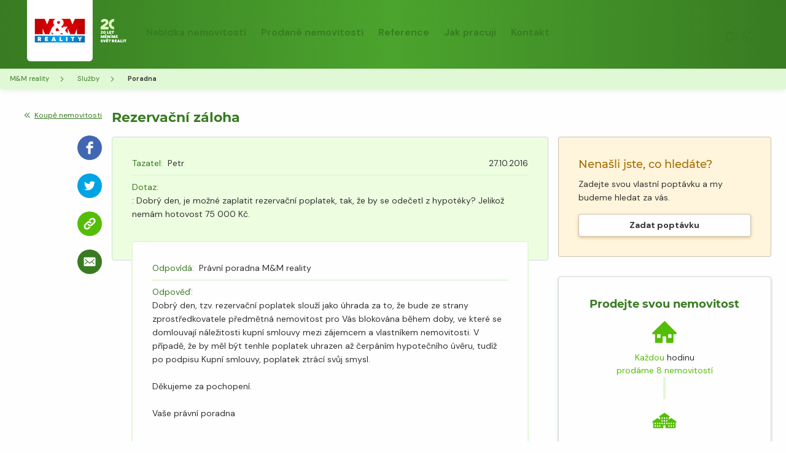

--- FILE ---
content_type: text/html; charset=UTF-8
request_url: https://www.realitysuchardova.cz/poradna/2280_rezervacni-zaloha-0/
body_size: 10574
content:


<!DOCTYPE html>
<html lang="cs" id="rootElement" data-toggler="overflow-hidden">
<head>    <!-- Google Tag Manager -->
    <script>(function (w, d, s, l, i) {
            w[l] = w[l] || [];
            w[l].push({
                'gtm.start':
                    new Date().getTime(), event: 'gtm.js'
            });
            var f = d.getElementsByTagName(s)[0],
                j = d.createElement(s), dl = l != 'dataLayer' ? '&l=' + l : '';
            j.async = true;
            j.src =
                '//www.googletagmanager.com/gtm.js?id=' + i + dl;
            f.parentNode.insertBefore(j, f);
        })(window, document, 'script', 'dataLayer', 'GTM-WBNKKG4');</script>
    <!-- End Google Tag Manager -->

    <meta http-equiv="Content-Type" content="text/html; charset=utf-8">
    <meta http-equiv="X-UA-Compatible" content="ie=edge">
    <meta name="viewport" content="width=device-width, user-scalable=no, initial-scale=1.0, maximum-scale=1.0, minimum-scale=1.0">
            <meta property="og:title" content="Prodáme i Vaši nemovitost | M&M reality" />
        <meta property="og:type" content="bar" />
        <meta property="og:url" content="https://www.mmreality.cz/" />
        <meta property="og:image" content="https://www.mmreality.cz/uploads/media/large/09/53719-og_tag_novy_web%20%281%29.png?v=1-0" />
        <script>
        var dataLayer = dataLayer || []; // Google Tag Manager
    </script>
            <script>
            dataLayer.push({'page.Type':'Poradna',
                            'event':'customVars'
            });
        </script>
                        
    
<title>Rezervační záloha | M&amp;M Reality</title>                                    <meta name="robots" content="index,follow"/>
                        <link rel="canonical" href="https://www.realitysuchardova.cz/poradna/2280_rezervacni-zaloha-0/"/>
        
    <link rel="shortcut icon" type="image/x-icon" href="/favicon.ico">

            <link rel="stylesheet" href="/dist/css/commons.03266353.css">
        <link rel="stylesheet" href="/dist/css/app.03266353.css">
            
            <link rel="stylesheet" href="/dist/css/style-segment.03266353.css">
    
                    
    <script>
        window._DS = window._DS || {};
        window._SSR = window._SSR || {};
        window._DS['environment'] = 'prod';
        window._DS['baseURL'] = 'https://www.realitysuchardova.cz';
        window._DS['mediatorURL'] = 'https://mediator.stormm.cz/api/';
        window._DS['cadastralURL'] = 'https://cadastral.stormm.cz/api/';
        window._SSR['mapyCzApi'] = '';
        window._SSR['openStreetMapsApi'] = '';
        window._SSR['mapTilerApi'] = 'https://tiles.mmreality.cz/styles/basic-preview/{z}/{x}/{y}.png';
    </script>
                <link rel="preload" as="script" href="/dist/js/app.03266353.bundle.js">
        <link rel="preload" as="script" href="/dist/js/vue.03266353.chunk.js">
        <script src="/dist/js/app.03266353.bundle.js" defer></script>
        <script src="/dist/js/vue.03266353.chunk.js" defer></script>
        <script src="/dist/js/commons.03266353.chunk.js" defer></script>
    
    <link rel="preload" as="script" href="/dist/js/advice.03266353.bundle.js">
    <script src="/dist/js/advice.03266353.bundle.js" defer></script>
</head>

<body id="mainBody" data-toggler="overflow-hidden"     >    <!-- Google Tag Manager (noscript) -->
    <noscript><iframe src="//www.googletagmanager.com/ns.html?id=GTM-WBNKKG4"
                      height="0" width="0" style="display:none;visibility:hidden"></iframe></noscript>
    <!-- End Google Tag Manager (noscript) -->


<div id="vds-advice" class="">
    
                
<vue-page-header>
	
<header id="rds-header" class="rds-header           rds-override rds-page-header tw-selection-secondary">
	<div class="rds-header-wrapper       tw-content-md    ">
		

<a href="/">
	<img src="/images/header-logo-20-light.svg" alt="MM reality logo" class="rds-header-logo light"/>
</a>
			

                
                                
                                
                                
                                
                

<vue-header-navigation-mobile class="tw-vue-element desktop:tw-hidden">
	<button class="rds-header-nav-mobile-open-btn tw-flex tw-cursor-pointer tw-items-center tw-gap-1 tw-text-text-button-link-light focus:tw-text-text-button-link-light desktop:tw-hidden">
		<div class="tw-typo-link-md">Menu</div>
		
	
<svg width="24" height="25" viewbox="0 0 24 25" fill="none" xmlns="http://www.w3.org/2000/svg" class="tw-w-9 tw-h-9">
	<path d="M3 18.9629V16.9629H21V18.9629H3ZM3 13.9629V11.9629H21V13.9629H3ZM3 8.96289V6.96289H21V8.96289H3Z" fill="currentColor"/>
</svg>
	</button>

	<portal to="rds-menu-mobile" class="tw-vue-element tw-absolute" :disabled="!false">
		<div class="rds-override rds-menu-mobile tw-blurred-bg tw-drawer-full-screen tw-z-sticky-header">
	
<header id="rds-header" class="rds-header tw-border-b">
	<div class="rds-header-wrapper rds-mobile-header-open">
		

<a href="/">
	<img src="/images/header-logo-20-dark.svg" alt="MM reality logo" class="rds-header-logo dark"/>
</a>
			<button class="rds-header-nav-mobile-close-btn tw-flex tw-cursor-pointer tw-items-center tw-gap-1 tw-text-text-button-link-default hover:tw-text-text-button-link-hover focus:tw-text-text-button-link-hover">
		<div class="tw-typo-link-md">Zavřít</div>
		
	
<svg width="24" height="25" viewbox="0 0 24 25" fill="none" xmlns="http://www.w3.org/2000/svg" class="tw-w-9 tw-h-9">
	<path d="M6.4 19.9629L5 18.5629L10.6 12.9629L5 7.36289L6.4 5.96289L12 11.5629L17.6 5.96289L19 7.36289L13.4 12.9629L19 18.5629L17.6 19.9629L12 14.3629L6.4 19.9629Z" fill="currentColor"/>
</svg>
	</button>
	</div>
</header>
	


<main class="tw-flex-grow tw-overflow-y-auto tw-overscroll-contain tw-p-4">
	<nav>
		<ul>
							

    



<vue-collapsible-content toggle-button-class="rds-nav-item-toggle-btn" container-class="rds-section-container">
    <li class="rds-menu-nav-item tw-typo-h4 tw-border-solid tw-py-3 tw-border-b tw-border-surface-stroke-divider">
        <div class="rds-item-header">
            <a
                    href="https://www.realitysuchardova.cz/nabidka-nemovitosti/"
                                                            class="tw-flex tw-cursor-pointer tw-items-center tw-gap-2.5 rds-custom-focus "
            >

                
                <span class="tw-flex-grow">
                                            Nabídka nemovitostí
                    				</span>
            </a>

                    </div>

            </li>
</vue-collapsible-content>
							

    



<vue-collapsible-content toggle-button-class="rds-nav-item-toggle-btn" container-class="rds-section-container">
    <li class="rds-menu-nav-item tw-typo-h4 tw-border-solid tw-py-3 tw-border-b tw-border-surface-stroke-divider">
        <div class="rds-item-header">
            <a
                    href="https://www.realitysuchardova.cz/prodane-nemovitosti/"
                                                            class="tw-flex tw-cursor-pointer tw-items-center tw-gap-2.5 rds-custom-focus "
            >

                
                <span class="tw-flex-grow">
                                            Prodané nemovitosti
                    				</span>
            </a>

                    </div>

            </li>
</vue-collapsible-content>
							

    



<vue-collapsible-content toggle-button-class="rds-nav-item-toggle-btn" container-class="rds-section-container">
    <li class="rds-menu-nav-item tw-typo-h4 tw-border-solid tw-py-3 tw-border-b tw-border-surface-stroke-divider">
        <div class="rds-item-header">
            <a
                    href="https://www.realitysuchardova.cz/reference/"
                                                            class="tw-flex tw-cursor-pointer tw-items-center tw-gap-2.5 rds-custom-focus "
            >

                
                <span class="tw-flex-grow">
                                            Reference
                    				</span>
            </a>

                    </div>

            </li>
</vue-collapsible-content>
							

    



<vue-collapsible-content toggle-button-class="rds-nav-item-toggle-btn" container-class="rds-section-container">
    <li class="rds-menu-nav-item tw-typo-h4 tw-border-solid tw-py-3 tw-border-b tw-border-surface-stroke-divider">
        <div class="rds-item-header">
            <a
                    href="https://www.realitysuchardova.cz/jak-pracuji/"
                                                            class="tw-flex tw-cursor-pointer tw-items-center tw-gap-2.5 rds-custom-focus "
            >

                
                <span class="tw-flex-grow">
                                            Jak pracuji
                    				</span>
            </a>

                    </div>

            </li>
</vue-collapsible-content>
							

    



<vue-collapsible-content toggle-button-class="rds-nav-item-toggle-btn" container-class="rds-section-container">
    <li class="rds-menu-nav-item tw-typo-h4 tw-border-solid tw-py-3 tw-border-b tw-border-surface-stroke-divider">
        <div class="rds-item-header">
            <a
                    href="https://www.realitysuchardova.cz/kontakt/"
                                                            class="tw-flex tw-cursor-pointer tw-items-center tw-gap-2.5 rds-custom-focus "
            >

                
                <span class="tw-flex-grow">
                                            Kontakt
                    				</span>
            </a>

                    </div>

            </li>
</vue-collapsible-content>
					</ul>
	</nav>
</main>
	

                                                                                                                        

    
<footer class="rds-menu-mobile-footer">
    <div class="rds-button-container">
        <a href="/poptavka/" class="rds-button tw-btn-md tw-btn-secondary">
            
	
<svg width="24" height="24" viewbox="0 0 24 24" fill="none" xmlns="http://www.w3.org/2000/svg" class="">
	<path d="M4 19V17H6V10C6 8.61667 6.41667 7.3875 7.25 6.3125C8.08333 5.2375 9.16667 4.53333 10.5 4.2V3.5C10.5 3.08333 10.6458 2.72917 10.9375 2.4375C11.2292 2.14583 11.5833 2 12 2C12.4167 2 12.7708 2.14583 13.0625 2.4375C13.3542 2.72917 13.5 3.08333 13.5 3.5V4.2C14.8333 4.53333 15.9167 5.2375 16.75 6.3125C17.5833 7.3875 18 8.61667 18 10V17H20V19H4ZM12 22C11.45 22 10.9792 21.8042 10.5875 21.4125C10.1958 21.0208 10 20.55 10 20H14C14 20.55 13.8042 21.0208 13.4125 21.4125C13.0208 21.8042 12.55 22 12 22ZM8 17H16V10C16 8.9 15.6083 7.95833 14.825 7.175C14.0417 6.39167 13.1 6 12 6C10.9 6 9.95833 6.39167 9.175 7.175C8.39167 7.95833 8 8.9 8 10V17Z" fill="currentColor"/>
</svg>
            <span class="rds-label-long">Upozornění na nabídky</span>
            <span class="rds-label-short">Upozornění</span>
        </a>

        <a href="https://www.realitysuchardova.cz/oblibene/" class="rds-button tw-btn-md tw-btn-secondary tw-relative">
            
	
<svg width="24" height="24" viewbox="0 0 24 24" fill="none" xmlns="http://www.w3.org/2000/svg" class="">
	<path d="M12 20.9999L10.55 19.6999C8.86667 18.1832 7.475 16.8749 6.375 15.7749C5.275 14.6749 4.4 13.6874 3.75 12.8124C3.1 11.9374 2.64583 11.1332 2.3875 10.3999C2.12917 9.66657 2 8.91657 2 8.1499C2 6.58324 2.525 5.2749 3.575 4.2249C4.625 3.1749 5.93333 2.6499 7.5 2.6499C8.36667 2.6499 9.19167 2.83324 9.975 3.1999C10.7583 3.56657 11.4333 4.08324 12 4.7499C12.5667 4.08324 13.2417 3.56657 14.025 3.1999C14.8083 2.83324 15.6333 2.6499 16.5 2.6499C18.0667 2.6499 19.375 3.1749 20.425 4.2249C21.475 5.2749 22 6.58324 22 8.1499C22 8.91657 21.8708 9.66657 21.6125 10.3999C21.3542 11.1332 20.9 11.9374 20.25 12.8124C19.6 13.6874 18.725 14.6749 17.625 15.7749C16.525 16.8749 15.1333 18.1832 13.45 19.6999L12 20.9999ZM12 18.2999C13.6 16.8666 14.9167 15.6374 15.95 14.6124C16.9833 13.5874 17.8 12.6957 18.4 11.9374C19 11.1791 19.4167 10.5041 19.65 9.9124C19.8833 9.32074 20 8.73324 20 8.1499C20 7.1499 19.6667 6.31657 19 5.6499C18.3333 4.98324 17.5 4.6499 16.5 4.6499C15.7167 4.6499 14.9917 4.87074 14.325 5.3124C13.6583 5.75407 13.2 6.31657 12.95 6.9999H11.05C10.8 6.31657 10.3417 5.75407 9.675 5.3124C9.00833 4.87074 8.28333 4.6499 7.5 4.6499C6.5 4.6499 5.66667 4.98324 5 5.6499C4.33333 6.31657 4 7.1499 4 8.1499C4 8.73324 4.11667 9.32074 4.35 9.9124C4.58333 10.5041 5 11.1791 5.6 11.9374C6.2 12.6957 7.01667 13.5874 8.05 14.6124C9.08333 15.6374 10.4 16.8666 12 18.2999Z" fill="currentColor"/>
</svg>
            <span class="rds-label-long">Oblíbené nabídky</span>
            <span class="rds-label-short">Oblíbené</span>
            <vue-header-favorite-button self-init badge-only class="tw-vue-element"></vue-header-favorite-button>
        </a>
    </div>

            



<a href="tel:+420 296 399 006" class="rds-button tw-btn-primary tw-btn-md">
    
	
<svg width="25" height="24" viewbox="0 0 25 24" fill="none" xmlns="http://www.w3.org/2000/svg" class="">
	<path d="M20.45 21C18.3667 21 16.3083 20.5458 14.275 19.6375C12.2417 18.7292 10.3917 17.4417 8.725 15.775C7.05833 14.1083 5.77083 12.2583 4.8625 10.225C3.95417 8.19167 3.5 6.13333 3.5 4.05C3.5 3.75 3.6 3.5 3.8 3.3C4 3.1 4.25 3 4.55 3H8.6C8.83333 3 9.04167 3.07917 9.225 3.2375C9.40833 3.39583 9.51667 3.58333 9.55 3.8L10.2 7.3C10.2333 7.56667 10.225 7.79167 10.175 7.975C10.125 8.15833 10.0333 8.31667 9.9 8.45L7.475 10.9C7.80833 11.5167 8.20417 12.1125 8.6625 12.6875C9.12083 13.2625 9.625 13.8167 10.175 14.35C10.6917 14.8667 11.2333 15.3458 11.8 15.7875C12.3667 16.2292 12.9667 16.6333 13.6 17L15.95 14.65C16.1 14.5 16.2958 14.3875 16.5375 14.3125C16.7792 14.2375 17.0167 14.2167 17.25 14.25L20.7 14.95C20.9333 15.0167 21.125 15.1375 21.275 15.3125C21.425 15.4875 21.5 15.6833 21.5 15.9V19.95C21.5 20.25 21.4 20.5 21.2 20.7C21 20.9 20.75 21 20.45 21ZM6.525 9L8.175 7.35L7.75 5H5.525C5.60833 5.68333 5.725 6.35833 5.875 7.025C6.025 7.69167 6.24167 8.35 6.525 9ZM15.475 17.95C16.125 18.2333 16.7875 18.4583 17.4625 18.625C18.1375 18.7917 18.8167 18.9 19.5 18.95V16.75L17.15 16.275L15.475 17.95Z" fill="currentColor"/>
</svg>
    <span>+420 296 399 006</span>
</a>    
            <div class="tw-text-center tw-typo-sm">
            8:00 - 20:00 (Po - Pá), 9:00 - 17:00 (So, Ne, svátky)        </div>
    </footer>
</div>
	</portal>
</vue-header-navigation-mobile>

<div class="tw-flex-grow tw-items-center tw-justify-between tw-text-text-button-link-light tw-hidden desktop:tw-flex tw-pt-2">
    <nav>
        <ul class="tw-flex tw-flex-grow tw-flex-wrap">
                            
<li class="rds-nav-item-desktop tw-typo-link-md">
    <a href="https://www.realitysuchardova.cz/nabidka-nemovitosti/" class="tw-link tw-typo-link-md tw-rounded-xs">
        Nabídka nemovitostí
    </a>

    
            </li>
                            
<li class="rds-nav-item-desktop tw-typo-link-md">
    <a href="https://www.realitysuchardova.cz/prodane-nemovitosti/" class="tw-link tw-typo-link-md tw-rounded-xs">
        Prodané nemovitosti
    </a>

    
            </li>
                            
<li class="rds-nav-item-desktop tw-typo-link-md">
    <a href="https://www.realitysuchardova.cz/reference/" class="tw-link tw-typo-link-md tw-rounded-xs">
        Reference
    </a>

    
            </li>
                            
<li class="rds-nav-item-desktop tw-typo-link-md">
    <a href="https://www.realitysuchardova.cz/jak-pracuji/" class="tw-link tw-typo-link-md tw-rounded-xs">
        Jak pracuji
    </a>

    
            </li>
                            
<li class="rds-nav-item-desktop tw-typo-link-md">
    <a href="https://www.realitysuchardova.cz/kontakt/" class="tw-link tw-typo-link-md tw-rounded-xs">
        Kontakt
    </a>

    
            </li>
                    </ul>
    </nav>

    <div class="tw-flex tw-flex-shrink-0 tw-gap-2 tw-items-center">
        
        <vue-button
                data-tippy-content="Upozornění na nabídky"
                data-tooltip-tippy="rds"
                button-url="/poptavka/"
                button-classes=""
                class="tw-p-1 tw-rounded-xs rds-notifications-button"
                gtm-tag="zadatPoptavku"
        >
            
	
<svg width="24" height="24" viewbox="0 0 24 24" fill="none" xmlns="http://www.w3.org/2000/svg" class="">
	<path d="M4 19V17H6V10C6 8.61667 6.41667 7.3875 7.25 6.3125C8.08333 5.2375 9.16667 4.53333 10.5 4.2V3.5C10.5 3.08333 10.6458 2.72917 10.9375 2.4375C11.2292 2.14583 11.5833 2 12 2C12.4167 2 12.7708 2.14583 13.0625 2.4375C13.3542 2.72917 13.5 3.08333 13.5 3.5V4.2C14.8333 4.53333 15.9167 5.2375 16.75 6.3125C17.5833 7.3875 18 8.61667 18 10V17H20V19H4ZM12 22C11.45 22 10.9792 21.8042 10.5875 21.4125C10.1958 21.0208 10 20.55 10 20H14C14 20.55 13.8042 21.0208 13.4125 21.4125C13.0208 21.8042 12.55 22 12 22ZM8 17H16V10C16 8.9 15.6083 7.95833 14.825 7.175C14.0417 6.39167 13.1 6 12 6C10.9 6 9.95833 6.39167 9.175 7.175C8.39167 7.95833 8 8.9 8 10V17Z" fill="currentColor"/>
</svg>
        </vue-button>

        


<a data-tippy-content="Oblíbené nabídky" data-tooltip-tippy="rds" href="https://www.realitysuchardova.cz/oblibene/" class="rds-header-favorite-button tw-relative tw-p-1 tw-rounded-xs">
    <vue-header-favorite-button :init-favorite-count="0" class="tw-vue-element">
                <div>
            
<div class="rds-favorite-icon " data-favorite="false">
	<div data-favorite-icon="outline" class="tw-flex">
		
	
<svg width="24" height="24" viewbox="0 0 24 24" fill="none" xmlns="http://www.w3.org/2000/svg" class="">
	<path d="M12 20.9999L10.55 19.6999C8.86667 18.1832 7.475 16.8749 6.375 15.7749C5.275 14.6749 4.4 13.6874 3.75 12.8124C3.1 11.9374 2.64583 11.1332 2.3875 10.3999C2.12917 9.66657 2 8.91657 2 8.1499C2 6.58324 2.525 5.2749 3.575 4.2249C4.625 3.1749 5.93333 2.6499 7.5 2.6499C8.36667 2.6499 9.19167 2.83324 9.975 3.1999C10.7583 3.56657 11.4333 4.08324 12 4.7499C12.5667 4.08324 13.2417 3.56657 14.025 3.1999C14.8083 2.83324 15.6333 2.6499 16.5 2.6499C18.0667 2.6499 19.375 3.1749 20.425 4.2249C21.475 5.2749 22 6.58324 22 8.1499C22 8.91657 21.8708 9.66657 21.6125 10.3999C21.3542 11.1332 20.9 11.9374 20.25 12.8124C19.6 13.6874 18.725 14.6749 17.625 15.7749C16.525 16.8749 15.1333 18.1832 13.45 19.6999L12 20.9999ZM12 18.2999C13.6 16.8666 14.9167 15.6374 15.95 14.6124C16.9833 13.5874 17.8 12.6957 18.4 11.9374C19 11.1791 19.4167 10.5041 19.65 9.9124C19.8833 9.32074 20 8.73324 20 8.1499C20 7.1499 19.6667 6.31657 19 5.6499C18.3333 4.98324 17.5 4.6499 16.5 4.6499C15.7167 4.6499 14.9917 4.87074 14.325 5.3124C13.6583 5.75407 13.2 6.31657 12.95 6.9999H11.05C10.8 6.31657 10.3417 5.75407 9.675 5.3124C9.00833 4.87074 8.28333 4.6499 7.5 4.6499C6.5 4.6499 5.66667 4.98324 5 5.6499C4.33333 6.31657 4 7.1499 4 8.1499C4 8.73324 4.11667 9.32074 4.35 9.9124C4.58333 10.5041 5 11.1791 5.6 11.9374C6.2 12.6957 7.01667 13.5874 8.05 14.6124C9.08333 15.6374 10.4 16.8666 12 18.2999Z" fill="currentColor"/>
</svg>
	</div>
	<div data-favorite-icon="fill" class="tw-flex">
		
	
<svg width="24" height="24" viewbox="0 0 24 24" fill="none" xmlns="http://www.w3.org/2000/svg" class="tw-text-other-heart-active">
	<path d="M12 20.9999L10.55 19.6999C8.86667 18.1832 7.475 16.8749 6.375 15.7749C5.275 14.6749 4.4 13.6874 3.75 12.8124C3.1 11.9374 2.64583 11.1332 2.3875 10.3999C2.12917 9.66657 2 8.91657 2 8.1499C2 6.58324 2.525 5.2749 3.575 4.2249C4.625 3.1749 5.93333 2.6499 7.5 2.6499C8.36667 2.6499 9.19167 2.83324 9.975 3.1999C10.7583 3.56657 11.4333 4.08324 12 4.7499C12.5667 4.08324 13.2417 3.56657 14.025 3.1999C14.8083 2.83324 15.6333 2.6499 16.5 2.6499C18.0667 2.6499 19.375 3.1749 20.425 4.2249C21.475 5.2749 22 6.58324 22 8.1499C22 8.91657 21.8708 9.66657 21.6125 10.3999C21.3542 11.1332 20.9 11.9374 20.25 12.8124C19.6 13.6874 18.725 14.6749 17.625 15.7749C16.525 16.8749 15.1333 18.1832 13.45 19.6999L12 20.9999Z" fill="currentColor"/>
</svg>
	</div>
</div>

                    </div>
    </<vue-header-favorite-button>
</a>
            </div>
</div>
	</div>
</header>
</vue-page-header>

            <div id="subHeader" class="sub-header" data-toggler="uncollapsed">
                                                        <nav id="headerBreadcrumbs" role="navigation" class="breadcrumbs-wrapper show-for-medium ">
        <div class="grid-container">
            <ul class="breadcrumbs ml-2 mr-2 mb-0 fw-normal">
                                                            <li class="">
                                                            <a title="M&amp;M reality"                  href="/"
            >M&amp;M reality</a>
                                                    </li>
                                                                                <li class="">
                                                            <a title="Služby"                  href="/"
            >Služby</a>
                                                    </li>
                                                                                <li class=" fw-semi-bold">
                                                            <span>Poradna</span>
                                                    </li>
                                                </ul>
        </div>
    </nav>
            
                                </div>
    
                                    
                                <div class="grid-container pt-8 pl-2 pr-2">
        <div class="grid-x">
            <div class="cell xsmall-24 medium-5 large-4 xlarge-3" data-sticky-container>
                <advice-sticky :is-sticked="true">
                    <div class="grid-x align-middle align-justify">
                        <div class="cell xsmall-24 small-8 medium-24 text-center small-text-left medium-text-right">
                                                            <a href="https://www.realitysuchardova.cz/poradna-1/koupe-nemovitosti/" class="flex-inline fs-s align-middle text-underline pl-2 xsmall-mb-8 medium-mb-2 small-pb-4 xlarge-mb-2 xlarge-pb-4">
                                    <span class="chevron-icon double left xsmall"></span>
                                    <span class="ml-2">Koupě nemovitosti</span>
                                </a>
                                                    </div>
                        <div class="cell xsmall-24 small-16 medium-24">
                            <div class="flex align-center small-align-right medium-flex-col medium-align-bottom">
                                    <a class="block xsmall-mb-8 xsmall-pl-2 xsmall-pr-2 medium-mb-4 medium-pl-0 medium-pr-0 xlarge-mb-4"
        data-tippy-content="Sdílet na Facebook" data-tooltip-tippy data-share-popup="width=410,height=330" href="https://www.facebook.com/sharer.php?u=https%3A%2F%2Fwww.realitysuchardova.cz%2Fporadna%2F2280_rezervacni-zaloha-0%2F">
        <span class="box circle pointer-events-n " style="background-color:#4267b2">
            <svg aria-label="i_facebook" class="xxl-icon p-2 fill-white">
    <use xlink:href="/dist/assets/icons/sprite.2fead31c17e8793bbf03db9d43002a0fs.svg#i_facebook"></use>
</svg>
        </span>
    </a>
    <a class="block xsmall-mb-8 xsmall-pl-2 xsmall-pr-2 medium-mb-4 medium-pl-0 medium-pr-0 xlarge-mb-4"
        data-tippy-content="Sdílet na Twitter" data-tooltip-tippy data-share-popup="width=320,height=500" href="http://twitter.com/share?url=https%3A%2F%2Fwww.realitysuchardova.cz%2Fporadna%2F2280_rezervacni-zaloha-0%2F">
        <span class="box circle pointer-events-n bg-blue">
            <svg aria-label="i_twitter" class="xxl-icon p-2 fill-white">
    <use xlink:href="/dist/assets/icons/sprite.2fead31c17e8793bbf03db9d43002a0fs.svg#i_twitter"></use>
</svg>
        </span>
    </a>
    <a class="block xsmall-mb-8 xsmall-pl-2 xsmall-pr-2 medium-mb-4 medium-pl-0 medium-pr-0 xlarge-mb-4"
        data-tippy-content="Zkopírovat odkaz" data-tooltip-tippy data-clipboard href="https://www.realitysuchardova.cz/poradna/2280_rezervacni-zaloha-0/">
        <span class="box circle pointer-events-n bg-primary-light">
            <svg aria-label="i_link" class="xxl-icon p-2 fill-white">
    <use xlink:href="/dist/assets/icons/sprite.2fead31c17e8793bbf03db9d43002a0fs.svg#i_link"></use>
</svg>
        </span>
    </a>

<a class="block xsmall-mb-8 xsmall-pl-2 xsmall-pr-2 medium-mb-4 medium-pl-0 medium-pr-0 xlarge-mb-4" data-tippy-content="Odeslat emailem" data-tooltip-tippy @click.prevent="modals.showSendToEmail = true">
    <span class="box circle pointer-events-n bg-primary">
        <svg aria-label="i_envelope" class="xxl-icon p-2 fill-white">
    <use xlink:href="/dist/assets/icons/sprite.2fead31c17e8793bbf03db9d43002a0fs.svg#i_envelope"></use>
</svg>
    </span>
</a>                            </div>
                        </div>
                    </div>
                </advice-sticky>
            </div>
            <div class="cell xsmall-24 medium-19 large-20 xlarge-21 medium-pl-2 medium-pr-2 xlarge-pl-2 xlarge-pr-2">
                                    <h1 class="text-primary fw-semi-bold mb-4 fs-xxxl pl-2 pr-2">
                        Rezervační záloha
                    </h1>
                                <div class="grid-x grid-padding-x">
                    <div class="cell xsmall-24 xlarge-16 xxlarge-16">
                        <div class="callout primary-light border-1 p-8 fs-m border border-color-light mb-0 pos-relative zindex-10">
                            <div class="grid-x grid-padding-x align-middle fs-m text-black">
                                <div class="cell auto">
                                    <span class="text-primary pr-1">Tazatel:</span> Petr
                                </div>
                                <div class="cell shrink">27.10.2016</div>
                                <div class="cell xsmall-24 fw-light pb-4">
                                    <div class="border border-color-primary-lightest mt-2 mb-2"></div>
                                    <span class="text-primary fw-normal block">Dotaz:</span>
                                    <p>: Dobr&yacute; den, je možn&eacute; zaplatit rezervačn&iacute; poplatek, tak, že by se odečetl z hypot&eacute;ky? Jelikož nem&aacute;m hotovost 75 000 Kč.</p>
                                </div>
                            </div>
                        </div>
                        <div class="rounded p-8 nmt-8 mb-4 xsmall-ml-4 xsmall-mr-4  medium-ml-8 medium-mr-8  xlarge-ml-8 xlarge-mr-8 bg-white border border-2 border-color-primary-lightest pos-relative zindex-20 fs-m">
                            <span class="block"><span class="text-primary pr-1">Odpovídá:</span> Právní poradna M&amp;M reality</span>
                            <span class="block border border-color-primary-lightest mt-2 mb-2"></span>
                            <span class="text-primary fw-normal block">Odpověď:</span>
                            <span class="fw-light pb-4">
                                    <p>Dobr&yacute; den, tzv. rezervačn&iacute; poplatek slouž&iacute; jako &uacute;hrada za to, že bude ze strany zprostředkovatele předmětn&aacute; nemovitost pro V&aacute;s blokov&aacute;na během doby, ve kter&eacute; se domlouvaj&iacute; n&aacute;ležitosti kupn&iacute; smlouvy mezi z&aacute;jemcem a vlastn&iacute;kem nemovitosti. V př&iacute;padě, že by měl b&yacute;t tenhle poplatek uhrazen až čerp&aacute;n&iacute;m hypotečn&iacute;ho &uacute;věru, tud&iacute;ž po podpisu Kupn&iacute; smlouvy, poplatek ztr&aacute;c&iacute; svůj smysl.<br /> <br />Děkujeme za pochopen&iacute;. <br /> <br />Va&scaron;e pr&aacute;vn&iacute; poradna </p>
                                </span>
                        </div>
                        <div class="text-center fs-s mb-4"> Naposledy upraveno: <span class="text-secondary">20.02.2019</span></div>

                        
                                                    <h2 class="fs-xxl mb-4">Další dotazy z kategorie Koupě nemovitosti</h2>
                                    <div class="grid-x grid-padding-x align-center-middle">
        <div class="cell xsmall-24">
                            <div class="pb-4">
            <a href="/poradna/2284_koupe-nemovitosti-zahranicni-osobou/" class="flex align-middle text-underline text-primary fs-l pos-relative mb-1">
        <span class="chevron-icon xsmall pos-absolute pin-l"></span>
        <span class="block pl-4">Koupě nemovitosti zahraniční osobou</span>
    </a>
    <p class="text-secondary mb-0 fs-s mb-1 pl-4">
        01.09.2017
    </p>
            <div class="fw-light pl-4">
            <p>Dobr&yacute; den, chtěla bych se V&aacute;s zeptat, jak je to s koup&iacute; bytu nebo domu, pokud je z&aacute;jemce ze zahranič&iacute;, resp. z Kanady. Jak&aacute; plat&iacute; pravidla a co v&scaron;echno mus&iacute; b&yacute;t zaji&scaron;těno. Mus&iacute; b&yacute;t povolen&iacute; k pobytu?</p>
        </div>
    </div>
                            <div class="pb-4">
            <a href="/poradna/2280_rezervacni-zaloha-0/" class="flex align-middle text-underline text-primary fs-l pos-relative mb-1">
        <span class="chevron-icon xsmall pos-absolute pin-l"></span>
        <span class="block pl-4">Rezervační záloha</span>
    </a>
    <p class="text-secondary mb-0 fs-s mb-1 pl-4">
        27.10.2016
    </p>
            <div class="fw-light pl-4">
            <p>: Dobr&yacute; den, je možn&eacute; zaplatit rezervačn&iacute; poplatek, tak, že by se odečetl z hypot&eacute;ky? Jelikož nem&aacute;m hotovost 75 000 Kč.</p>
        </div>
    </div>
                            <div class="pb-4">
            <a href="/poradna/2278_koupe-nemovitosti-bez-trvaleho-pobytu/" class="flex align-middle text-underline text-primary fs-l pos-relative mb-1">
        <span class="chevron-icon xsmall pos-absolute pin-l"></span>
        <span class="block pl-4">Koupě nemovitosti bez trvalého pobytu</span>
    </a>
    <p class="text-secondary mb-0 fs-s mb-1 pl-4">
        15.09.2016
    </p>
            <div class="fw-light pl-4">
            <p>Bylo mi řečeno, že pokud nem&aacute;m trval&eacute; bydli&scaron;tě na uzemi Česka, tak nemohu koupit ž&aacute;dnou nemovitost? Tato odpověd mi připad&aacute; nelogick&aacute; z pohledu jak mohu m&iacute;t trval&eacute; bydli&scaron;tě na uzem&iacute; republiky, když nejsem opr&aacute;vněn&aacute; si koupit byt?Děkuji za odpověd</p>
        </div>
    </div>
                            <div class="pb-4">
            <a href="/poradna/2276_dan-z-prevodu-nemovitosti/" class="flex align-middle text-underline text-primary fs-l pos-relative mb-1">
        <span class="chevron-icon xsmall pos-absolute pin-l"></span>
        <span class="block pl-4">Daň z převodu nemovitosti</span>
    </a>
    <p class="text-secondary mb-0 fs-s mb-1 pl-4">
        18.05.2016
    </p>
            <div class="fw-light pl-4">
            <p>Dobr&yacute; den,&nbsp;chceme koupit pozemek a radi bychom věděli, jestli nov&yacute; OZ upravuje platby daně z převodu nemovitosti, kdo m&aacute; tuto povinnost a tak&eacute; jakou č&aacute;stku.</p>
        </div>
    </div>
                    </div>
    </div>
                            
                                                    <div class="pt-4 text-center">
                                <a href="https://www.realitysuchardova.cz/poradna-1/koupe-nemovitosti/" class="button white box-shadow mb-8">Zobrazit všechny dotazy</a>
                            </div>
                                            </div>
                    <div class="cell xlarge-8 xxlarge-8 show-for-xlarge">
                        <div class="grid-x grid-padding-x ">
    <div class="cell">
        <div class="callout warning-dark border-1 pt-8 pl-8 pr-8 pb-4 mb-8">
            <div class="grid-x grid-padding-x align-middle fs-m">
                                <div class="cell auto">
                    <h4 class="text-warning-dark fs-xl fw-normal">Nenašli jste, co hledáte?</h4>
                    <p class="text-black fw-light mb-4 medium-mb-8">Zadejte svou vlastní poptávku a my budeme hledat za
                        vás.</p>
                </div>
                <div
                  class="cell xsmall-24 "
                  :class="[ (expandedGrid === false) ? 'medium-shrink large-8 xlarge-5' : '']">
                    <vue-button
                      button-url="/poptavka/"
                                            button-text="Zadat poptávku"
                      gtm-tag="zadatPoptavku">
                    </vue-button>
                </div>
            </div>
        </div>
    </div>
</div>
                        <div class="p-8 bg-mmr-hills bg-bottom box-shadow border border-color-light text-center rounded fs-m ">
    <h4 class="text-primary fs-xl fw-semi-bold nml-2 nmr-2">Prodejte svou nemovitost</h4>
    <div class="block">
        <svg aria-label="i_offer-house" class="xxxl-icon fill-primary-light">
    <use xlink:href="/dist/assets/icons/sprite.2fead31c17e8793bbf03db9d43002a0fs.svg#i_offer-house"></use>
</svg>
        <span class="text-primary-light block">Každou <span class="text-black">hodinu</span><br/>prodáme 8 nemovitostí</span>
        <span class="mb-1 pb-8 border border-color-primary-lightest border-2 flex-inline"></span>
    </div>
    <div class="block">
        <svg aria-label="i_buildings" class="xxxl-icon fill-primary-light">
    <use xlink:href="/dist/assets/icons/sprite.2fead31c17e8793bbf03db9d43002a0fs.svg#i_buildings"></use>
</svg>
        <span class="block">Máme více než</span>
        <span class="text-primary-light block">100 000 poptávek po bydlení</span>
        <span class="mb-2 pb-8 border border-color-primary-lightest border-2 flex-inline"></span>
    </div>
    <div class="block mb-8">
        <svg aria-label="i_trumpet" class="xxxl-icon fill-primary-light">
    <use xlink:href="/dist/assets/icons/sprite.2fead31c17e8793bbf03db9d43002a0fs.svg#i_trumpet"></use>
</svg>
        <span class="text-primary-light block">Masivní inzerce</span>
        <span class="block">v celé ČR</span>
    </div>
    <div class="block mb-8">
        <a href="/chci-prodat-nemovitost/" class="button expanded bg-gradient-primary fs-s">
            Chci nabídnout svou nemovitost
        </a>
    </div>
</div>                    </div>
                </div>
            </div>
        </div>
    </div>
    <modal-window :show="modals.showSendToEmail" size-classes="xsmall-24 medium-20 large-16 xlarge-12 xxxlarge-8" @close="modals.showSendToEmail = false">
        <h3 class="text-primary mb-4 text-uppercase" slot="heading">Poslat nabídku na E-mail</h3>
        <div class="text-primary mb-4" slot="content">
            <xhr-form>
                <div slot="messageContent">
                    <div class="callout success text-center border-color-primary-light small mb-4">
    Formulář byl úspěšně odeslán.
</div>                </div>
                <template slot="formContent">
                                                        </template>
            </xhr-form>
        </div>
    </modal-window>

    <portal-target name="rds-menu-mobile"></portal-target>

                        <div class="pos-relative zindex-30
                    bg-white
                ">
                

                    <div>
            <div>
                <div class="grid-container pl-4 pr-4">
                    <div class="grid-x grid-padding-x align-center">
                        <div class="pos-relative cell xsmall-24">
                            <div class="grid-x grid-padding-x align-center">
                    

                    
                            </div>
                        </div>
                    </div>
                </div>
            </div>
        </div>
            </div>
            
                                                                                                            

<footer class="rds-override rds-page-footer tw-selection-secondary ">
    <div class="rds-content tw-content-md ">
        <div class="rds-container-triple">
            <div class="rds-container-double tw-flex-grow">
                
<section class="rds-footer-contacts tw-flex tw-flex-col tw-gap-3 ">
                        <div class="tw-flex tw-justify-between tw-gap-2">
                <div>
                    <h3 class="footer-section-heading">Kontakty</h3>

                                            <div class="tw-flex tw-flex-col tw-gap-2">
                                                            <p class="tw-typo-md">8:00 - 20:00 (Po - Pá)</p>
                                                            <p class="tw-typo-md">9:00 - 17:00 (So, Ne, svátky)</p>
                                                    </div>
                                    </div>

                    <ul class="rds-footer-socials tw-gap-3 rds-socials">
                                    <li>
                    <a href="http://www.facebook.com/MMrealitycr/" class="rds-social-link">
                                                    
	
<svg width="24" height="25" viewbox="0 0 24 25" fill="none" xmlns="http://www.w3.org/2000/svg" class="rds-icon">
	<path d="M22 13.2296C22 7.67297 17.5229 3.16846 12 3.16846C6.47715 3.16846 2 7.67297 2 13.2296C2 18.2513 5.65684 22.4137 10.4375 23.1685V16.1379H7.89844V13.2296H10.4375V11.013C10.4375 8.49142 11.9305 7.09858 14.2146 7.09858C15.3088 7.09858 16.4531 7.29509 16.4531 7.29509V9.77107H15.1922C13.95 9.77107 13.5625 10.5467 13.5625 11.3424V13.2296H16.3359L15.8926 16.1379H13.5625V23.1685C18.3432 22.4137 22 18.2515 22 13.2296Z" fill="currentColor"/>
</svg>
                                            </a>
                </li>
                                                <li>
                    <a href="http://www.instagram.com/mmrealityholding/" class="rds-social-link">
                                                    
	
<svg width="24" height="25" viewbox="0 0 24 25" fill="none" xmlns="http://www.w3.org/2000/svg" class="rds-icon">
	<path fill-rule="evenodd" clip-rule="evenodd" d="M16 4.16846H8C5.23858 4.16846 3 6.40704 3 9.16846V17.1685C3 19.9299 5.23858 22.1685 8 22.1685H16C18.7614 22.1685 21 19.9299 21 17.1685V9.16846C21 6.40704 18.7614 4.16846 16 4.16846ZM19.25 17.1685C19.2445 18.9611 17.7926 20.413 16 20.4185H8C6.20735 20.413 4.75549 18.9611 4.75 17.1685V9.16846C4.75549 7.37581 6.20735 5.92395 8 5.91846H16C17.7926 5.92395 19.2445 7.37581 19.25 9.16846V17.1685ZM16.75 9.41846C17.3023 9.41846 17.75 8.97074 17.75 8.41846C17.75 7.86618 17.3023 7.41846 16.75 7.41846C16.1977 7.41846 15.75 7.86618 15.75 8.41846C15.75 8.97074 16.1977 9.41846 16.75 9.41846ZM12 8.66846C9.51472 8.66846 7.5 10.6832 7.5 13.1685C7.5 15.6538 9.51472 17.6685 12 17.6685C14.4853 17.6685 16.5 15.6538 16.5 13.1685C16.5027 11.9742 16.0294 10.828 15.1849 9.98354C14.3404 9.13905 13.1943 8.6658 12 8.66846ZM9.25 13.1685C9.25 14.6873 10.4812 15.9185 12 15.9185C13.5188 15.9185 14.75 14.6873 14.75 13.1685C14.75 11.6497 13.5188 10.4185 12 10.4185C10.4812 10.4185 9.25 11.6497 9.25 13.1685Z" fill="currentColor"/>
</svg>
                                            </a>
                </li>
                        </ul>
            </div>

            <div class="tw-flex tw-w-full tw-flex-col tw-gap-y-3">
                                    



<a href="tel:+420 296 399 006" class="rds-button tw-btn-primary tw-btn-md">
    
	
<svg width="25" height="24" viewbox="0 0 25 24" fill="none" xmlns="http://www.w3.org/2000/svg" class="">
	<path d="M20.45 21C18.3667 21 16.3083 20.5458 14.275 19.6375C12.2417 18.7292 10.3917 17.4417 8.725 15.775C7.05833 14.1083 5.77083 12.2583 4.8625 10.225C3.95417 8.19167 3.5 6.13333 3.5 4.05C3.5 3.75 3.6 3.5 3.8 3.3C4 3.1 4.25 3 4.55 3H8.6C8.83333 3 9.04167 3.07917 9.225 3.2375C9.40833 3.39583 9.51667 3.58333 9.55 3.8L10.2 7.3C10.2333 7.56667 10.225 7.79167 10.175 7.975C10.125 8.15833 10.0333 8.31667 9.9 8.45L7.475 10.9C7.80833 11.5167 8.20417 12.1125 8.6625 12.6875C9.12083 13.2625 9.625 13.8167 10.175 14.35C10.6917 14.8667 11.2333 15.3458 11.8 15.7875C12.3667 16.2292 12.9667 16.6333 13.6 17L15.95 14.65C16.1 14.5 16.2958 14.3875 16.5375 14.3125C16.7792 14.2375 17.0167 14.2167 17.25 14.25L20.7 14.95C20.9333 15.0167 21.125 15.1375 21.275 15.3125C21.425 15.4875 21.5 15.6833 21.5 15.9V19.95C21.5 20.25 21.4 20.5 21.2 20.7C21 20.9 20.75 21 20.45 21ZM6.525 9L8.175 7.35L7.75 5H5.525C5.60833 5.68333 5.725 6.35833 5.875 7.025C6.025 7.69167 6.24167 8.35 6.525 9ZM15.475 17.95C16.125 18.2333 16.7875 18.4583 17.4625 18.625C18.1375 18.7917 18.8167 18.9 19.5 18.95V16.75L17.15 16.275L15.475 17.95Z" fill="currentColor"/>
</svg>
    <span>+420 296 399 006</span>
</a>                                                    <div class='rds-button-with-copy tw-flex'>
                        



<a href="mailto:info@mmreality.cz" class="rds-button tw-btn-secondary tw-btn-md">
    
	
<svg width="24" height="24" viewbox="0 0 24 25" fill="none" xmlns="http://www.w3.org/2000/svg" class="">
	<path d="M4 20.9629C3.45 20.9629 2.97917 20.7671 2.5875 20.3754C2.19583 19.9837 2 19.5129 2 18.9629V6.96289C2 6.41289 2.19583 5.94206 2.5875 5.55039C2.97917 5.15872 3.45 4.96289 4 4.96289H20C20.55 4.96289 21.0208 5.15872 21.4125 5.55039C21.8042 5.94206 22 6.41289 22 6.96289V18.9629C22 19.5129 21.8042 19.9837 21.4125 20.3754C21.0208 20.7671 20.55 20.9629 20 20.9629H4ZM12 13.9629L4 8.96289V18.9629H20V8.96289L12 13.9629ZM12 11.9629L20 6.96289H4L12 11.9629ZM4 8.96289V6.96289V18.9629V8.96289Z" fill="currentColor"/>
</svg>
    <span>info@mmreality.cz</span>
</a>                        

<vue-copy-to-clip v-slot="{ isCopied, copyToClipboard }" class="tw-vue-element" text-to-copy="info@mmreality.cz">
    <button :class="{'rds-copied': isCopied}" class="rds-copy-button tw-btn-secondary tw-btn-md " @click="copyToClipboard()" title="Zkopírovat kontakt">
        
<svg width="24" height="24" viewBox="0 0 24 24" fill="none" xmlns="http://www.w3.org/2000/svg" class="rds-icon-copy">
    <path d="M9 18C8.45 18 7.97917 17.8042 7.5875 17.4125C7.19583 17.0208 7 16.55 7 16V4C7 3.45 7.19583 2.97917 7.5875 2.5875C7.97917 2.19583 8.45 2 9 2H18C18.55 2 19.0208 2.19583 19.4125 2.5875C19.8042 2.97917 20 3.45 20 4V16C20 16.55 19.8042 17.0208 19.4125 17.4125C19.0208 17.8042 18.55 18 18 18H9ZM9 16H18V4H9V16ZM5 22C4.45 22 3.97917 21.8042 3.5875 21.4125C3.19583 21.0208 3 20.55 3 20V6H5V20H16V22H5Z" fill="#1C1B1F"/>
</svg>


        
<svg width="24" height="24" viewbox="0 0 24 24" fill="none" xmlns="http://www.w3.org/2000/svg" class="rds-icon-check">
	<path d="M9.5501 18.0001L3.8501 12.3001L5.2751 10.8751L9.5501 15.1501L18.7251 5.9751L20.1501 7.4001L9.5501 18.0001Z" fill="currentColor"/>
</svg>
    </button>
</vue-copy-to-clip>
                    </div>
                                                    <div class='rds-button-with-copy tw-flex'>
                        



<a href="mailto:novinari@mmreality.cz" class="rds-button tw-btn-secondary tw-btn-md">
    
	
<svg width="24" height="24" viewbox="0 0 24 25" fill="none" xmlns="http://www.w3.org/2000/svg" class="">
	<path d="M4 20.9629C3.45 20.9629 2.97917 20.7671 2.5875 20.3754C2.19583 19.9837 2 19.5129 2 18.9629V6.96289C2 6.41289 2.19583 5.94206 2.5875 5.55039C2.97917 5.15872 3.45 4.96289 4 4.96289H20C20.55 4.96289 21.0208 5.15872 21.4125 5.55039C21.8042 5.94206 22 6.41289 22 6.96289V18.9629C22 19.5129 21.8042 19.9837 21.4125 20.3754C21.0208 20.7671 20.55 20.9629 20 20.9629H4ZM12 13.9629L4 8.96289V18.9629H20V8.96289L12 13.9629ZM12 11.9629L20 6.96289H4L12 11.9629ZM4 8.96289V6.96289V18.9629V8.96289Z" fill="currentColor"/>
</svg>
    <span>E-mail pro novináře</span>
</a>                        

<vue-copy-to-clip v-slot="{ isCopied, copyToClipboard }" class="tw-vue-element" text-to-copy="novinari@mmreality.cz">
    <button :class="{'rds-copied': isCopied}" class="rds-copy-button tw-btn-secondary tw-btn-md " @click="copyToClipboard()" title="Zkopírovat kontakt">
        
<svg width="24" height="24" viewBox="0 0 24 24" fill="none" xmlns="http://www.w3.org/2000/svg" class="rds-icon-copy">
    <path d="M9 18C8.45 18 7.97917 17.8042 7.5875 17.4125C7.19583 17.0208 7 16.55 7 16V4C7 3.45 7.19583 2.97917 7.5875 2.5875C7.97917 2.19583 8.45 2 9 2H18C18.55 2 19.0208 2.19583 19.4125 2.5875C19.8042 2.97917 20 3.45 20 4V16C20 16.55 19.8042 17.0208 19.4125 17.4125C19.0208 17.8042 18.55 18 18 18H9ZM9 16H18V4H9V16ZM5 22C4.45 22 3.97917 21.8042 3.5875 21.4125C3.19583 21.0208 3 20.55 3 20V6H5V20H16V22H5Z" fill="#1C1B1F"/>
</svg>


        
<svg width="24" height="24" viewbox="0 0 24 24" fill="none" xmlns="http://www.w3.org/2000/svg" class="rds-icon-check">
	<path d="M9.5501 18.0001L3.8501 12.3001L5.2751 10.8751L9.5501 15.1501L18.7251 5.9751L20.1501 7.4001L9.5501 18.0001Z" fill="currentColor"/>
</svg>
    </button>
</vue-copy-to-clip>
                    </div>
                            </div>
            </section>
                <section class="rds-footer-navigation tw-flex tw-justify-between tw-gap-2 ">
    <div>
        <h3 class="footer-section-heading">Rozcestník</h3>

            </div>

            


			<picture>
      <source 
        type="image/webp"
        srcset="/uploads/media/small/05/54145-nejduveryhodnejsi_znacka_2025.webp?v=2-0" 
      />

			<img
        class="rds-footer-award-image"
        src="/uploads/media/small/05/54145-nejduveryhodnejsi_znacka_2025.png?v=2-0"

                         role="presentation" 
                 loading="lazy" decoding="async"       />
		</picture>
	    </section>
                <div class="rds-socials-section">
                    <h3 class="footer-section-heading">Spojme se online</h3>
                        <ul class="rds-footer-socials tw-gap-3 tw-hidden tablet:tw-flex">
                                    <li>
                    <a href="http://www.facebook.com/MMrealitycr/" class="rds-social-link">
                                                    
	
<svg width="24" height="25" viewbox="0 0 24 25" fill="none" xmlns="http://www.w3.org/2000/svg" class="rds-icon">
	<path d="M22 13.2296C22 7.67297 17.5229 3.16846 12 3.16846C6.47715 3.16846 2 7.67297 2 13.2296C2 18.2513 5.65684 22.4137 10.4375 23.1685V16.1379H7.89844V13.2296H10.4375V11.013C10.4375 8.49142 11.9305 7.09858 14.2146 7.09858C15.3088 7.09858 16.4531 7.29509 16.4531 7.29509V9.77107H15.1922C13.95 9.77107 13.5625 10.5467 13.5625 11.3424V13.2296H16.3359L15.8926 16.1379H13.5625V23.1685C18.3432 22.4137 22 18.2515 22 13.2296Z" fill="currentColor"/>
</svg>
                                            </a>
                </li>
                                                <li>
                    <a href="http://www.instagram.com/mmrealityholding/" class="rds-social-link">
                                                    
	
<svg width="24" height="25" viewbox="0 0 24 25" fill="none" xmlns="http://www.w3.org/2000/svg" class="rds-icon">
	<path fill-rule="evenodd" clip-rule="evenodd" d="M16 4.16846H8C5.23858 4.16846 3 6.40704 3 9.16846V17.1685C3 19.9299 5.23858 22.1685 8 22.1685H16C18.7614 22.1685 21 19.9299 21 17.1685V9.16846C21 6.40704 18.7614 4.16846 16 4.16846ZM19.25 17.1685C19.2445 18.9611 17.7926 20.413 16 20.4185H8C6.20735 20.413 4.75549 18.9611 4.75 17.1685V9.16846C4.75549 7.37581 6.20735 5.92395 8 5.91846H16C17.7926 5.92395 19.2445 7.37581 19.25 9.16846V17.1685ZM16.75 9.41846C17.3023 9.41846 17.75 8.97074 17.75 8.41846C17.75 7.86618 17.3023 7.41846 16.75 7.41846C16.1977 7.41846 15.75 7.86618 15.75 8.41846C15.75 8.97074 16.1977 9.41846 16.75 9.41846ZM12 8.66846C9.51472 8.66846 7.5 10.6832 7.5 13.1685C7.5 15.6538 9.51472 17.6685 12 17.6685C14.4853 17.6685 16.5 15.6538 16.5 13.1685C16.5027 11.9742 16.0294 10.828 15.1849 9.98354C14.3404 9.13905 13.1943 8.6658 12 8.66846ZM9.25 13.1685C9.25 14.6873 10.4812 15.9185 12 15.9185C13.5188 15.9185 14.75 14.6873 14.75 13.1685C14.75 11.6497 13.5188 10.4185 12 10.4185C10.4812 10.4185 9.25 11.6497 9.25 13.1685Z" fill="currentColor"/>
</svg>
                                            </a>
                </li>
                        </ul>
                </div>
            </div>

            <section class="rds-container-right">
                <div class="rds-socials-section">
                    <h3 class="footer-section-heading">Spojme se online</h3>
                        <ul class="rds-footer-socials tw-gap-3 tw-hidden tablet:tw-flex">
                                    <li>
                    <a href="http://www.facebook.com/MMrealitycr/" class="rds-social-link">
                                                    
	
<svg width="24" height="25" viewbox="0 0 24 25" fill="none" xmlns="http://www.w3.org/2000/svg" class="rds-icon">
	<path d="M22 13.2296C22 7.67297 17.5229 3.16846 12 3.16846C6.47715 3.16846 2 7.67297 2 13.2296C2 18.2513 5.65684 22.4137 10.4375 23.1685V16.1379H7.89844V13.2296H10.4375V11.013C10.4375 8.49142 11.9305 7.09858 14.2146 7.09858C15.3088 7.09858 16.4531 7.29509 16.4531 7.29509V9.77107H15.1922C13.95 9.77107 13.5625 10.5467 13.5625 11.3424V13.2296H16.3359L15.8926 16.1379H13.5625V23.1685C18.3432 22.4137 22 18.2515 22 13.2296Z" fill="currentColor"/>
</svg>
                                            </a>
                </li>
                                                <li>
                    <a href="http://www.instagram.com/mmrealityholding/" class="rds-social-link">
                                                    
	
<svg width="24" height="25" viewbox="0 0 24 25" fill="none" xmlns="http://www.w3.org/2000/svg" class="rds-icon">
	<path fill-rule="evenodd" clip-rule="evenodd" d="M16 4.16846H8C5.23858 4.16846 3 6.40704 3 9.16846V17.1685C3 19.9299 5.23858 22.1685 8 22.1685H16C18.7614 22.1685 21 19.9299 21 17.1685V9.16846C21 6.40704 18.7614 4.16846 16 4.16846ZM19.25 17.1685C19.2445 18.9611 17.7926 20.413 16 20.4185H8C6.20735 20.413 4.75549 18.9611 4.75 17.1685V9.16846C4.75549 7.37581 6.20735 5.92395 8 5.91846H16C17.7926 5.92395 19.2445 7.37581 19.25 9.16846V17.1685ZM16.75 9.41846C17.3023 9.41846 17.75 8.97074 17.75 8.41846C17.75 7.86618 17.3023 7.41846 16.75 7.41846C16.1977 7.41846 15.75 7.86618 15.75 8.41846C15.75 8.97074 16.1977 9.41846 16.75 9.41846ZM12 8.66846C9.51472 8.66846 7.5 10.6832 7.5 13.1685C7.5 15.6538 9.51472 17.6685 12 17.6685C14.4853 17.6685 16.5 15.6538 16.5 13.1685C16.5027 11.9742 16.0294 10.828 15.1849 9.98354C14.3404 9.13905 13.1943 8.6658 12 8.66846ZM9.25 13.1685C9.25 14.6873 10.4812 15.9185 12 15.9185C13.5188 15.9185 14.75 14.6873 14.75 13.1685C14.75 11.6497 13.5188 10.4185 12 10.4185C10.4812 10.4185 9.25 11.6497 9.25 13.1685Z" fill="currentColor"/>
</svg>
                                            </a>
                </li>
                        </ul>
                </div>

                                    
                                            <a
                                href="http://www.duveryhodneznacky.cz/historie/nejduveryhodnejsi-znacky-2017/"
                                target="_blank"
                                class="tw-cursor-pointer tw-h-fit tw-rounded-xs"
                        >
                    
                        


			<picture>
      <source 
        type="image/webp"
        srcset="/uploads/media/small/05/54145-nejduveryhodnejsi_znacka_2025.webp?v=2-0" 
      />

			<img
        class="hidden tablet:tw-block rds-footer-award-image"
        src="/uploads/media/small/05/54145-nejduveryhodnejsi_znacka_2025.png?v=2-0"

                         role="presentation" 
                 loading="lazy" decoding="async"       />
		</picture>
	
                                            </a>
                    
                            </section>
        </div>

        <div class="rds-footer-bottom-line">
    
    <div class="tw-typo-sm tw-text-center">© 2026 M&M Reality. Všechna práva vyhrazena.</div>
</div>
    </div>
</footer>
                                    </div>

    <script src="/bundles/fosjsrouting/js/router.min.js"></script>
    <script>
                Routing.setRoutingData(        {"base_url":"","routes":{"advices-search.cs":{"tokens":[["text","\/poradna\/vyhledavani\/"]],"defaults":[],"requirements":[],"hosttokens":[],"methods":[],"schemes":[]},"api-demand-longshot":{"tokens":[["text","\/api\/demand\/long-shot\/"]],"defaults":[],"requirements":[],"hosttokens":[],"methods":["POST"],"schemes":[]},"api-demand-get-longshot":{"tokens":[["text","\/api\/demand\/get\/long-shot\/"]],"defaults":[],"requirements":[],"hosttokens":[],"methods":[],"schemes":[]},"api.hypo-calculator.interest-rates":{"tokens":[["text","\/api\/hypo-calculator\/interest-rates\/"]],"defaults":[],"requirements":[],"hosttokens":[],"methods":["GET"],"schemes":[]},"api-offer-title":{"tokens":[["text","\/api\/offer\/title\/"]],"defaults":[],"requirements":[],"hosttokens":[],"methods":["GET"],"schemes":[]},"app_apimakler_getreviews":{"tokens":[["text","\/"],["variable","\/","[^\/]++","page"],["variable","\/","\\d+","staffId"],["text","\/makler\/get-reviews"]],"defaults":{"page":0},"requirements":{"staffId":"\\d+"},"hosttokens":[],"methods":["GET"],"schemes":[]},"action_api_query":{"tokens":[["text","\/aukce\/api\/query\/"]],"defaults":[],"requirements":[],"hosttokens":[],"methods":["POST"],"schemes":[]},"action_api_bounds":{"tokens":[["text","\/aukce\/api\/bounds\/"]],"defaults":[],"requirements":[],"hosttokens":[],"methods":["POST"],"schemes":[]},"auction_list":{"tokens":[["text","\/aukce\/vypis\/"]],"defaults":[],"requirements":[],"hosttokens":[],"methods":[],"schemes":[]},"auction":{"tokens":[["text","\/"],["variable","\/","[^\/]++","auction"],["text","\/aukce"]],"defaults":[],"requirements":[],"hosttokens":[],"methods":[],"schemes":[]},"branches-detail.cs":{"tokens":[["text","\/"],["variable","\/","[^\/]++","slug"],["text","\/realitni-kancelare"]],"defaults":{"slug":null},"requirements":[],"hosttokens":[],"methods":[],"schemes":[]},"pobocka-detail":{"tokens":[["text","\/"],["variable","\/","[^\/]++","slug"],["text","\/pobocka"]],"defaults":[],"requirements":[],"hosttokens":[],"methods":[],"schemes":[]},"pobocka-nas-tym":{"tokens":[["text","\/nas-tym\/"],["variable","\/","[^\/]++","slug"],["text","\/pobocka"]],"defaults":[],"requirements":[],"hosttokens":[],"methods":[],"schemes":[]},"pobocka-kontakty":{"tokens":[["text","\/kontakty\/"],["variable","\/","[^\/]++","slug"],["text","\/pobocka"]],"defaults":[],"requirements":[],"hosttokens":[],"methods":[],"schemes":[]},"pobocka-how-we-work":{"tokens":[["text","\/jak-pracujeme\/"],["variable","\/","[^\/]++","branch"],["text","\/pobocka"]],"defaults":[],"requirements":[],"hosttokens":[],"methods":[],"schemes":[]},"pobocka-nemovitosti-list":{"tokens":[["text","\/nabidka-nemovitosti\/"],["variable","\/","[^\/]++","slug"],["text","\/pobocka"]],"defaults":[],"requirements":[],"hosttokens":[],"methods":[],"schemes":[]},"pobocka-nemovitosti-list-slug":{"tokens":[["text","\/"],["variable","\/","[^\/]++","filterSlug"],["text","\/nabidka-nemovitosti"],["variable","\/",".+","slug"],["text","\/pobocka"]],"defaults":{"filterSlug":""},"requirements":{"slug":".+"},"hosttokens":[],"methods":[],"schemes":[]},"pobocka-prodane-nemovitosti-list":{"tokens":[["text","\/prodane-nemovitosti\/"],["variable","\/","[^\/]++","slug"],["text","\/pobocka"]],"defaults":[],"requirements":[],"hosttokens":[],"methods":[],"schemes":[]},"pobocka-pribehy-detail":{"tokens":[["text","\/"],["variable","\/","\\d+","id"],["text","\/pribeh"],["variable","\/","[^\/]++","slug"],["text","\/pobocka"]],"defaults":{"id":null},"requirements":{"id":"\\d+"},"hosttokens":[],"methods":[],"schemes":[]},"demand":{"tokens":[["text","\/poptavka\/"]],"defaults":[],"requirements":[],"hosttokens":[],"methods":[],"schemes":[]},"demand_edit":{"tokens":[["text","\/"],["variable","\/","[^\/]++","hash"],["text","\/demand\/auth"]],"defaults":{"hash":""},"requirements":[],"hosttokens":[],"methods":[],"schemes":[]},"detail_house_id":{"tokens":[["text","\/"],["variable","\/","\\d{1,8}","id"],["text","\/nemovitosti"]],"defaults":[],"requirements":{"id":"\\d{1,8}"},"hosttokens":[],"methods":[],"schemes":[]},"detail_house_with_makler":{"tokens":[["text","\/"],["variable","\/","\\d{1,8}","id"],["text","\/nemovitost"],["variable","\/","[^\/]++","makler"],["text","\/makler"]],"defaults":{"makler":null},"requirements":{"id":"\\d{1,8}"},"hosttokens":[],"methods":[],"schemes":[]},"detail_house_with_makler_domain":{"tokens":[["text","\/"],["variable","\/","\\d{1,8}","id"],["text","\/nemovitost"]],"defaults":[],"requirements":{"id":"\\d{1,8}"},"hosttokens":[],"methods":[],"schemes":[]},"offer_by_id_form":{"tokens":[["text","\/offer-by-id-form\/"]],"defaults":[],"requirements":[],"hosttokens":[],"methods":[],"schemes":[]},"send-hypo-calculator-to-email":{"tokens":[["text","\/offer\/send-hypo-calculator-to-email\/"]],"defaults":[],"requirements":[],"hosttokens":[],"methods":["POST"],"schemes":[]},"external-hypo-calc-noveOhrazenice":{"tokens":[["text","\/external\/hypo-calc\/noveOhrazenice\/"]],"defaults":[],"requirements":[],"hosttokens":[],"methods":[],"schemes":[]},"external-send-hypo-calculator-to-email":{"tokens":[["text","\/external\/send-hypo-calculator-to-email\/"]],"defaults":[],"requirements":[],"hosttokens":[],"methods":["POST"],"schemes":[]},"favourites":{"tokens":[["text","\/oblibene\/"]],"defaults":[],"requirements":[],"hosttokens":[],"methods":[],"schemes":[]},"foreign_offers_detail_house_id":{"tokens":[["text","\/"],["variable","\/","\\d+","id"],["text","\/zahranicni-nemovitosti"]],"defaults":[],"requirements":{"id":"\\d+"},"hosttokens":[],"methods":[],"schemes":[]},"foreign-offers-list-with-slug":{"tokens":[["text","\/"],["variable","\/",".+","slug"],["text","\/zahranicni-nemovitosti"]],"defaults":{"slug":""},"requirements":{"slug":".+"},"hosttokens":[],"methods":[],"schemes":[]},"foreign-offers-list":{"tokens":[["text","\/zahranicni-nemovitosti\/"]],"defaults":[],"requirements":[],"hosttokens":[],"methods":[],"schemes":[]},"list-with-slug":{"tokens":[["text","\/"],["variable","\/",".+","slug"],["text","\/nemovitosti"]],"defaults":{"slug":""},"requirements":{"slug":".+"},"hosttokens":[],"methods":[],"schemes":[]},"list":{"tokens":[["text","\/nemovitosti\/"]],"defaults":[],"requirements":[],"hosttokens":[],"methods":[],"schemes":[]},"makler_with_makler":{"tokens":[["text","\/"],["variable","\/","[^\/]++","makler"],["text","\/makler"]],"defaults":{"makler":null},"requirements":[],"hosttokens":[],"methods":[],"schemes":[]},"reviews_with_makler":{"tokens":[["text","\/reference\/"],["variable","\/","[^\/]++","makler"],["text","\/makler"]],"defaults":{"makler":null},"requirements":[],"hosttokens":[],"methods":[],"schemes":[]},"reviews_with_makler_domain":{"tokens":[["text","\/reference\/"]],"defaults":[],"requirements":[],"hosttokens":[],"methods":[],"schemes":[]},"contact_with_makler":{"tokens":[["text","\/kontakt\/"],["variable","\/","[^\/]++","makler"],["text","\/makler"]],"defaults":{"makler":null},"requirements":[],"hosttokens":[],"methods":[],"schemes":[]},"contact_with_makler_domain":{"tokens":[["text","\/kontakt\/"]],"defaults":[],"requirements":[],"hosttokens":[],"methods":[],"schemes":[]},"howiwork_with_makler":{"tokens":[["text","\/jak-pracuji\/"],["variable","\/","[^\/]++","makler"],["text","\/makler"]],"defaults":{"makler":null},"requirements":[],"hosttokens":[],"methods":[],"schemes":[]},"howiwork_with_makler_domain":{"tokens":[["text","\/jak-pracuji\/"]],"defaults":[],"requirements":[],"hosttokens":[],"methods":[],"schemes":[]},"offers_with_makler":{"tokens":[["text","\/nabidka-nemovitosti\/"],["variable","\/","[^\/]++","makler"],["text","\/makler"]],"defaults":{"makler":null},"requirements":[],"hosttokens":[],"methods":[],"schemes":[]},"offers_with_makler_domain":{"tokens":[["text","\/nabidka-nemovitosti\/"]],"defaults":[],"requirements":[],"hosttokens":[],"methods":[],"schemes":[]},"offers_with_makler_with_slug":{"tokens":[["text","\/"],["variable","\/",".+","slug"],["text","\/nabidka-nemovitosti"],["variable","\/","[^\/]++","makler"],["text","\/makler"]],"defaults":{"makler":null,"slug":""},"requirements":{"slug":".+"},"hosttokens":[],"methods":[],"schemes":[]},"offers_with_makler_with_slug_domain":{"tokens":[["text","\/"],["variable","\/",".+","slug"],["text","\/nabidka-nemovitosti"]],"defaults":{"slug":""},"requirements":{"slug":".+"},"hosttokens":[],"methods":[],"schemes":[]},"stories_detail_with_makler":{"tokens":[["text","\/"],["variable","\/","\\d+","id"],["text","\/pribehy"],["variable","\/","[^\/]++","makler"],["text","\/makler"]],"defaults":{"makler":null,"id":null},"requirements":{"id":"\\d+"},"hosttokens":[],"methods":[],"schemes":[]},"stories_detail_with_makler_domain":{"tokens":[["text","\/"],["variable","\/","\\d+","id"],["text","\/pribehy"]],"defaults":{"id":null},"requirements":{"id":"\\d+"},"hosttokens":[],"methods":[],"schemes":[]},"sold_offer_detail":{"tokens":[["text","\/"],["variable","\/","\\d+","id"],["text","\/prodane-nemovitosti"],["variable","\/","[^\/]++","makler"],["text","\/makler"]],"defaults":{"makler":null,"id":null},"requirements":{"id":"\\d+"},"hosttokens":[],"methods":[],"schemes":[]},"sold_offer":{"tokens":[["text","\/prodane-nemovitosti\/"],["variable","\/","[^\/]++","makler"],["text","\/makler"]],"defaults":{"makler":null},"requirements":[],"hosttokens":[],"methods":[],"schemes":[]},"sold_offer_detail_domain":{"tokens":[["text","\/"],["variable","\/","\\d+","id"],["text","\/prodane-nemovitosti"]],"defaults":{"id":null},"requirements":{"id":"\\d+"},"hosttokens":[],"methods":[],"schemes":[]},"sold_offer_domain":{"tokens":[["text","\/prodane-nemovitosti\/"]],"defaults":[],"requirements":[],"hosttokens":[],"methods":[],"schemes":[]},"app_offer_unsubscribeemailclient__invoke":{"tokens":[["text","\/"],["variable","\/","[0-9a-f]{8}-[0-9a-f]{4}-4[0-9a-f]{3}-[89ab][0-9a-f]{3}-[0-9a-f]{12}","uuid"],["text","\/unsubscribe\/client"]],"defaults":[],"requirements":{"uuid":"[0-9a-f]{8}-[0-9a-f]{4}-4[0-9a-f]{3}-[89ab][0-9a-f]{3}-[0-9a-f]{12}"},"hosttokens":[],"methods":["GET"],"schemes":[]},"reviews-list-filter":{"tokens":[["text","\/"],["variable","\/","[^\/]++","category"],["variable","\/","[^\/]++","offset"],["text","\/reference-nasich-klientu"]],"defaults":[],"requirements":[],"hosttokens":[],"methods":[],"schemes":[]},"reviews-list":{"tokens":[["text","\/reference-nasich-klientu\/"]],"defaults":[],"requirements":[],"hosttokens":[],"methods":[],"schemes":[]},"review-create":{"tokens":[["text","\/"],["variable","\/","[^\/]++","hash"],["text","\/dotaznik"]],"defaults":[],"requirements":[],"hosttokens":[],"methods":[],"schemes":[]},"styleguide":{"tokens":[["text","\/styleguide"]],"defaults":[],"requirements":[],"hosttokens":[],"methods":[],"schemes":[]}},"prefix":"","host":"localhost","port":"","scheme":"http","locale":""}        );
    </script>

</body>
</html>


--- FILE ---
content_type: text/css
request_url: https://www.realitysuchardova.cz/dist/css/commons.03266353.css
body_size: 1243
content:
.tippy-tooltip[data-animation=fade][data-state=hidden]{opacity:0}.tippy-iOS{cursor:pointer!important;-webkit-tap-highlight-color:transparent}.tippy-popper{pointer-events:none;max-width:calc(100vw - 10px);transition-timing-function:cubic-bezier(.165,.84,.44,1);transition-property:transform}.tippy-tooltip{position:relative;color:#fff;border-radius:4px;font-size:14px;line-height:1.4;background-color:#333;transition-property:visibility,opacity,transform;outline:0}.tippy-tooltip[data-placement^=top]>.tippy-arrow{border-width:8px 8px 0;border-top-color:#333;margin:0 3px;transform-origin:50% 0;bottom:-7px}.tippy-tooltip[data-placement^=bottom]>.tippy-arrow{border-width:0 8px 8px;border-bottom-color:#333;margin:0 3px;transform-origin:50% 7px;top:-7px}.tippy-tooltip[data-placement^=left]>.tippy-arrow{border-width:8px 0 8px 8px;border-left-color:#333;margin:3px 0;transform-origin:0 50%;right:-7px}.tippy-tooltip[data-placement^=right]>.tippy-arrow{border-width:8px 8px 8px 0;border-right-color:#333;margin:3px 0;transform-origin:7px 50%;left:-7px}.tippy-tooltip[data-interactive][data-state=visible]{pointer-events:auto}.tippy-tooltip[data-inertia][data-state=visible]{transition-timing-function:cubic-bezier(.54,1.5,.38,1.11)}.tippy-arrow{position:absolute;border-color:transparent;border-style:solid}.tippy-content{padding:5px 9px}.tippy-tooltip.light-border-theme{background-color:#fff;background-clip:padding-box;border:1px solid rgba(0,8,16,.15);color:#26323d;box-shadow:0 4px 14px -2px rgba(0,8,16,.08)}.tippy-tooltip.light-border-theme>.tippy-backdrop{background-color:#fff}.tippy-tooltip.light-border-theme>.tippy-arrow:after,.tippy-tooltip.light-border-theme>.tippy-arrow:before,.tippy-tooltip.light-border-theme>.tippy-svg-arrow:after,.tippy-tooltip.light-border-theme>.tippy-svg-arrow:before{content:"";position:absolute;z-index:-1}.tippy-tooltip.light-border-theme>.tippy-svg-arrow{fill:#fff}.tippy-tooltip.light-border-theme>.tippy-svg-arrow:after{background-image:url([data-uri]);background-size:18px 7px;width:18px;height:7px;left:0;top:0;fill:rgba(0,8,16,.15)}.tippy-tooltip.light-border-theme[data-placement^=top]>.tippy-svg-arrow:after{top:1px;transform:rotate(180deg)}.tippy-tooltip.light-border-theme[data-placement^=top]>.tippy-arrow{border-top-color:#fff}.tippy-tooltip.light-border-theme[data-placement^=top]>.tippy-arrow:after{border-top:7px solid #fff;top:-7px}.tippy-tooltip.light-border-theme[data-placement^=top]>.tippy-arrow:before{border-top:7px solid rgba(0,8,16,.2);bottom:-1px}.tippy-tooltip.light-border-theme[data-placement^=bottom]>.tippy-svg-arrow:after{top:-1px}.tippy-tooltip.light-border-theme[data-placement^=bottom]>.tippy-arrow{border-bottom-color:#fff}.tippy-tooltip.light-border-theme[data-placement^=bottom]>.tippy-arrow:after{border-bottom:7px solid #fff;bottom:-7px}.tippy-tooltip.light-border-theme[data-placement^=bottom]>.tippy-arrow:before{border-bottom:7px solid rgba(0,8,16,.2);bottom:-6px}.tippy-tooltip.light-border-theme[data-placement^=left]>.tippy-svg-arrow:after{left:1px;top:0;transform:rotate(90deg)}.tippy-tooltip.light-border-theme[data-placement^=left]>.tippy-arrow{border-left-color:#fff}.tippy-tooltip.light-border-theme[data-placement^=left]>.tippy-arrow:after{border-left:7px solid #fff;left:-7px}.tippy-tooltip.light-border-theme[data-placement^=left]>.tippy-arrow:before{border-left:7px solid rgba(0,8,16,.2);left:-6px}.tippy-tooltip.light-border-theme[data-placement^=right]>.tippy-svg-arrow:after{left:-1px;top:0;transform:rotate(-90deg)}.tippy-tooltip.light-border-theme[data-placement^=right]>.tippy-arrow{border-right-color:#fff}.tippy-tooltip.light-border-theme[data-placement^=right]>.tippy-arrow:after{border-right:7px solid #fff;right:-7px}.tippy-tooltip.light-border-theme[data-placement^=right]>.tippy-arrow:before{border-right:7px solid rgba(0,8,16,.2);right:-6px}.tippy-tooltip.light-border-theme[data-placement^=bottom]>.tippy-arrow,.tippy-tooltip.light-border-theme[data-placement^=bottom]>.tippy-svg-arrow,.tippy-tooltip.light-border-theme[data-placement^=top]>.tippy-arrow,.tippy-tooltip.light-border-theme[data-placement^=top]>.tippy-svg-arrow{transform:translateX(-1px)}.tippy-tooltip.light-border-theme[data-placement^=bottom]>.tippy-arrow:after,.tippy-tooltip.light-border-theme[data-placement^=bottom]>.tippy-arrow:before,.tippy-tooltip.light-border-theme[data-placement^=top]>.tippy-arrow:after,.tippy-tooltip.light-border-theme[data-placement^=top]>.tippy-arrow:before{left:-7px;border-left:7px solid transparent;border-right:7px solid transparent}.tippy-tooltip.light-border-theme[data-placement^=left]>.tippy-arrow,.tippy-tooltip.light-border-theme[data-placement^=left]>.tippy-svg-arrow,.tippy-tooltip.light-border-theme[data-placement^=right]>.tippy-arrow,.tippy-tooltip.light-border-theme[data-placement^=right]>.tippy-svg-arrow{transform:translateY(-1px)}.tippy-tooltip.light-border-theme[data-placement^=left]>.tippy-arrow:after,.tippy-tooltip.light-border-theme[data-placement^=left]>.tippy-arrow:before,.tippy-tooltip.light-border-theme[data-placement^=right]>.tippy-arrow:after,.tippy-tooltip.light-border-theme[data-placement^=right]>.tippy-arrow:before{top:-7px;border-top:7px solid transparent;border-bottom:7px solid transparent}.tippy-tooltip.translucent-theme{background-color:rgba(0,0,0,.7)}.tippy-tooltip.translucent-theme[data-placement^=top]>.tippy-arrow{border-width:7px 7px 0;border-top-color:rgba(0,0,0,.7)}.tippy-tooltip.translucent-theme[data-placement^=bottom]>.tippy-arrow{border-width:0 7px 7px;border-bottom-color:rgba(0,0,0,.7)}.tippy-tooltip.translucent-theme[data-placement^=left]>.tippy-arrow{border-width:7px 0 7px 7px;border-left-color:rgba(0,0,0,.7)}.tippy-tooltip.translucent-theme[data-placement^=right]>.tippy-arrow{border-width:7px 7px 7px 0;border-right-color:rgba(0,0,0,.7)}.tippy-tooltip.translucent-theme>.tippy-backdrop{background-color:rgba(0,0,0,.7)}.tippy-tooltip.translucent-theme>.tippy-svg-arrow{fill:rgba(0,0,0,.7)}.tippy-tooltip[data-animation=shift-away][data-placement^=top][data-state=hidden]{transform:translateY(10px)}.tippy-tooltip[data-animation=shift-away][data-placement^=bottom][data-state=hidden]{transform:translateY(-10px)}.tippy-tooltip[data-animation=shift-away][data-placement^=left][data-state=hidden]{transform:translateX(10px)}.tippy-tooltip[data-animation=shift-away][data-placement^=right][data-state=hidden]{transform:translateX(-10px)}.tippy-tooltip[data-animation=shift-away][data-state=hidden]{opacity:0}

--- FILE ---
content_type: text/css
request_url: https://www.realitysuchardova.cz/dist/css/app.03266353.css
body_size: 126888
content:
.vti__flag.be{width:18px}.vti__flag.ch{width:15px}.vti__flag.mc{width:19px}.vti__flag.ne{width:18px}.vti__flag.np{width:13px}.vti__flag.va{width:15px}@media only screen and (min-device-pixel-ratio:2),only screen and (min-resolution:2dppx),only screen and (min-resolution:192dpi){.vti__flag{background-size:5630px 15px}}.vti__flag.ac{height:10px;background-position:0 0}.vti__flag.ad{height:14px;background-position:-22px 0}.vti__flag.ae{height:10px;background-position:-44px 0}.vti__flag.af{height:14px;background-position:-66px 0}.vti__flag.ag{height:14px;background-position:-88px 0}.vti__flag.ai{height:10px;background-position:-110px 0}.vti__flag.al{height:15px;background-position:-132px 0}.vti__flag.am{height:10px;background-position:-154px 0}.vti__flag.ao{height:14px;background-position:-176px 0}.vti__flag.aq{height:14px;background-position:-198px 0}.vti__flag.ar{height:13px;background-position:-220px 0}.vti__flag.as{height:10px;background-position:-242px 0}.vti__flag.at{height:14px;background-position:-264px 0}.vti__flag.au{height:10px;background-position:-286px 0}.vti__flag.aw{height:14px;background-position:-308px 0}.vti__flag.ax{height:13px;background-position:-330px 0}.vti__flag.az{height:10px;background-position:-352px 0}.vti__flag.ba{height:10px;background-position:-374px 0}.vti__flag.bb{height:14px;background-position:-396px 0}.vti__flag.bd{height:12px;background-position:-418px 0}.vti__flag.be{height:15px;background-position:-440px 0}.vti__flag.bf{height:14px;background-position:-460px 0}.vti__flag.bg{height:12px;background-position:-482px 0}.vti__flag.bh{height:12px;background-position:-504px 0}.vti__flag.bi{height:12px;background-position:-526px 0}.vti__flag.bj{height:14px;background-position:-548px 0}.vti__flag.bl{height:14px;background-position:-570px 0}.vti__flag.bm{height:10px;background-position:-592px 0}.vti__flag.bn{height:10px;background-position:-614px 0}.vti__flag.bo{height:14px;background-position:-636px 0}.vti__flag.bq{height:14px;background-position:-658px 0}.vti__flag.br{height:14px;background-position:-680px 0}.vti__flag.bs{height:10px;background-position:-702px 0}.vti__flag.bt{height:14px;background-position:-724px 0}.vti__flag.bv{height:15px;background-position:-746px 0}.vti__flag.bw{height:14px;background-position:-768px 0}.vti__flag.by{height:10px;background-position:-790px 0}.vti__flag.bz{height:14px;background-position:-812px 0}.vti__flag.ca{height:10px;background-position:-834px 0}.vti__flag.cc{height:10px;background-position:-856px 0}.vti__flag.cd{height:15px;background-position:-878px 0}.vti__flag.cf{height:14px;background-position:-900px 0}.vti__flag.cg{height:14px;background-position:-922px 0}.vti__flag.ch{height:15px;background-position:-944px 0}.vti__flag.ci{height:14px;background-position:-961px 0}.vti__flag.ck{height:10px;background-position:-983px 0}.vti__flag.cl{height:14px;background-position:-1005px 0}.vti__flag.cm{height:14px;background-position:-1027px 0}.vti__flag.cn{height:14px;background-position:-1049px 0}.vti__flag.co{height:14px;background-position:-1071px 0}.vti__flag.cp{height:14px;background-position:-1093px 0}.vti__flag.cr{height:12px;background-position:-1115px 0}.vti__flag.cu{height:10px;background-position:-1137px 0}.vti__flag.cv{height:12px;background-position:-1159px 0}.vti__flag.cw{height:14px;background-position:-1181px 0}.vti__flag.cx{height:10px;background-position:-1203px 0}.vti__flag.cy{height:14px;background-position:-1225px 0}.vti__flag.cz{height:14px;background-position:-1247px 0}.vti__flag.de{height:12px;background-position:-1269px 0}.vti__flag.dg{height:10px;background-position:-1291px 0}.vti__flag.dj{height:14px;background-position:-1313px 0}.vti__flag.dk{height:15px;background-position:-1335px 0}.vti__flag.dm{height:10px;background-position:-1357px 0}.vti__flag.do{height:13px;background-position:-1379px 0}.vti__flag.dz{height:14px;background-position:-1401px 0}.vti__flag.ea{height:14px;background-position:-1423px 0}.vti__flag.ec{height:14px;background-position:-1445px 0}.vti__flag.ee{height:13px;background-position:-1467px 0}.vti__flag.eg{height:14px;background-position:-1489px 0}.vti__flag.eh{height:10px;background-position:-1511px 0}.vti__flag.er{height:10px;background-position:-1533px 0}.vti__flag.es{height:14px;background-position:-1555px 0}.vti__flag.et{height:10px;background-position:-1577px 0}.vti__flag.eu{height:14px;background-position:-1599px 0}.vti__flag.fi{height:12px;background-position:-1621px 0}.vti__flag.fj{height:10px;background-position:-1643px 0}.vti__flag.fk{height:10px;background-position:-1665px 0}.vti__flag.fm{height:11px;background-position:-1687px 0}.vti__flag.fo{height:15px;background-position:-1709px 0}.vti__flag.fr{height:14px;background-position:-1731px 0}.vti__flag.ga{height:15px;background-position:-1753px 0}.vti__flag.gb{height:10px;background-position:-1775px 0}.vti__flag.gd{height:12px;background-position:-1797px 0}.vti__flag.ge{height:14px;background-position:-1819px 0}.vti__flag.gf{height:14px;background-position:-1841px 0}.vti__flag.gg{height:14px;background-position:-1863px 0}.vti__flag.gh{height:14px;background-position:-1885px 0}.vti__flag.gi{height:10px;background-position:-1907px 0}.vti__flag.gl{height:14px;background-position:-1929px 0}.vti__flag.gm{height:14px;background-position:-1951px 0}.vti__flag.gn{height:14px;background-position:-1973px 0}.vti__flag.gp{height:14px;background-position:-1995px 0}.vti__flag.gq{height:14px;background-position:-2017px 0}.vti__flag.gr{height:14px;background-position:-2039px 0}.vti__flag.gs{height:10px;background-position:-2061px 0}.vti__flag.gt{height:13px;background-position:-2083px 0}.vti__flag.gu{height:11px;background-position:-2105px 0}.vti__flag.gw{height:10px;background-position:-2127px 0}.vti__flag.gy{height:12px;background-position:-2149px 0}.vti__flag.hk{height:14px;background-position:-2171px 0}.vti__flag.hm{height:10px;background-position:-2193px 0}.vti__flag.hn{height:10px;background-position:-2215px 0}.vti__flag.hr{height:10px;background-position:-2237px 0}.vti__flag.ht{height:12px;background-position:-2259px 0}.vti__flag.hu{height:10px;background-position:-2281px 0}.vti__flag.ic{height:14px;background-position:-2303px 0}.vti__flag.id{height:14px;background-position:-2325px 0}.vti__flag.ie{height:10px;background-position:-2347px 0}.vti__flag.il{height:15px;background-position:-2369px 0}.vti__flag.im{height:10px;background-position:-2391px 0}.vti__flag.in{height:14px;background-position:-2413px 0}.vti__flag.io{height:10px;background-position:-2435px 0}.vti__flag.iq{height:14px;background-position:-2457px 0}.vti__flag.ir{height:12px;background-position:-2479px 0}.vti__flag.is{height:15px;background-position:-2501px 0}.vti__flag.it{height:14px;background-position:-2523px 0}.vti__flag.je{height:12px;background-position:-2545px 0}.vti__flag.jm{height:10px;background-position:-2567px 0}.vti__flag.jo{height:10px;background-position:-2589px 0}.vti__flag.jp{height:14px;background-position:-2611px 0}.vti__flag.ke{height:14px;background-position:-2633px 0}.vti__flag.kg{height:12px;background-position:-2655px 0}.vti__flag.kh{height:13px;background-position:-2677px 0}.vti__flag.ki{height:10px;background-position:-2699px 0}.vti__flag.km{height:12px;background-position:-2721px 0}.vti__flag.kn{height:14px;background-position:-2743px 0}.vti__flag.kp{height:10px;background-position:-2765px 0}.vti__flag.kr{height:14px;background-position:-2787px 0}.vti__flag.kw{height:10px;background-position:-2809px 0}.vti__flag.ky{height:10px;background-position:-2831px 0}.vti__flag.kz{height:10px;background-position:-2853px 0}.vti__flag.la{height:14px;background-position:-2875px 0}.vti__flag.lb{height:14px;background-position:-2897px 0}.vti__flag.lc{height:10px;background-position:-2919px 0}.vti__flag.li{height:12px;background-position:-2941px 0}.vti__flag.lk{height:10px;background-position:-2963px 0}.vti__flag.lr{height:11px;background-position:-2985px 0}.vti__flag.ls{height:14px;background-position:-3007px 0}.vti__flag.lt{height:12px;background-position:-3029px 0}.vti__flag.lu{height:12px;background-position:-3051px 0}.vti__flag.lv{height:10px;background-position:-3073px 0}.vti__flag.ly{height:10px;background-position:-3095px 0}.vti__flag.ma{height:14px;background-position:-3117px 0}.vti__flag.mc{height:15px;background-position:-3139px 0}.vti__flag.md{height:10px;background-position:-3160px 0}.vti__flag.me{height:10px;background-position:-3182px 0}.vti__flag.mf{height:14px;background-position:-3204px 0}.vti__flag.mg{height:14px;background-position:-3226px 0}.vti__flag.mh{height:11px;background-position:-3248px 0}.vti__flag.mk{height:10px;background-position:-3270px 0}.vti__flag.ml{height:14px;background-position:-3292px 0}.vti__flag.mm{height:14px;background-position:-3314px 0}.vti__flag.mn{height:10px;background-position:-3336px 0}.vti__flag.mo{height:14px;background-position:-3358px 0}.vti__flag.mp{height:10px;background-position:-3380px 0}.vti__flag.mq{height:14px;background-position:-3402px 0}.vti__flag.mr{height:14px;background-position:-3424px 0}.vti__flag.ms{height:10px;background-position:-3446px 0}.vti__flag.mt{height:14px;background-position:-3468px 0}.vti__flag.mu{height:14px;background-position:-3490px 0}.vti__flag.mv{height:14px;background-position:-3512px 0}.vti__flag.mw{height:14px;background-position:-3534px 0}.vti__flag.mx{height:12px;background-position:-3556px 0}.vti__flag.my{height:10px;background-position:-3578px 0}.vti__flag.mz{height:14px;background-position:-3600px 0}.vti__flag.na{height:14px;background-position:-3622px 0}.vti__flag.nc{height:10px;background-position:-3644px 0}.vti__flag.ne{height:15px;background-position:-3666px 0}.vti__flag.nf{height:10px;background-position:-3686px 0}.vti__flag.ng{height:10px;background-position:-3708px 0}.vti__flag.ni{height:12px;background-position:-3730px 0}.vti__flag.nl{height:14px;background-position:-3752px 0}.vti__flag.no{height:15px;background-position:-3774px 0}.vti__flag.np{height:15px;background-position:-3796px 0}.vti__flag.nr{height:10px;background-position:-3811px 0}.vti__flag.nu{height:10px;background-position:-3833px 0}.vti__flag.nz{height:10px;background-position:-3855px 0}.vti__flag.om{height:10px;background-position:-3877px 0}.vti__flag.pa{height:14px;background-position:-3899px 0}.vti__flag.pe{height:14px;background-position:-3921px 0}.vti__flag.pf{height:14px;background-position:-3943px 0}.vti__flag.pg{height:15px;background-position:-3965px 0}.vti__flag.ph{height:10px;background-position:-3987px 0}.vti__flag.pk{height:14px;background-position:-4009px 0}.vti__flag.pl{height:13px;background-position:-4031px 0}.vti__flag.pm{height:14px;background-position:-4053px 0}.vti__flag.pn{height:10px;background-position:-4075px 0}.vti__flag.pr{height:14px;background-position:-4097px 0}.vti__flag.ps{height:10px;background-position:-4119px 0}.vti__flag.pt{height:14px;background-position:-4141px 0}.vti__flag.pw{height:13px;background-position:-4163px 0}.vti__flag.py{height:11px;background-position:-4185px 0}.vti__flag.qa{height:8px;background-position:-4207px 0}.vti__flag.re{height:14px;background-position:-4229px 0}.vti__flag.ro{height:14px;background-position:-4251px 0}.vti__flag.rs{height:14px;background-position:-4273px 0}.vti__flag.ru{height:14px;background-position:-4295px 0}.vti__flag.rw{height:14px;background-position:-4317px 0}.vti__flag.sa{height:14px;background-position:-4339px 0}.vti__flag.sb{height:10px;background-position:-4361px 0}.vti__flag.sc{height:10px;background-position:-4383px 0}.vti__flag.sd{height:10px;background-position:-4405px 0}.vti__flag.se{height:13px;background-position:-4427px 0}.vti__flag.sg{height:14px;background-position:-4449px 0}.vti__flag.sh{height:10px;background-position:-4471px 0}.vti__flag.si{height:10px;background-position:-4493px 0}.vti__flag.sj{height:15px;background-position:-4515px 0}.vti__flag.sk{height:14px;background-position:-4537px 0}.vti__flag.sl{height:14px;background-position:-4559px 0}.vti__flag.sm{height:15px;background-position:-4581px 0}.vti__flag.sn{height:14px;background-position:-4603px 0}.vti__flag.so{height:14px;background-position:-4625px 0}.vti__flag.sr{height:14px;background-position:-4647px 0}.vti__flag.ss{height:10px;background-position:-4669px 0}.vti__flag.st{height:10px;background-position:-4691px 0}.vti__flag.sv{height:12px;background-position:-4713px 0}.vti__flag.sx{height:14px;background-position:-4735px 0}.vti__flag.sy{height:14px;background-position:-4757px 0}.vti__flag.sz{height:14px;background-position:-4779px 0}.vti__flag.ta{height:10px;background-position:-4801px 0}.vti__flag.tc{height:10px;background-position:-4823px 0}.vti__flag.td{height:14px;background-position:-4845px 0}.vti__flag.tf{height:14px;background-position:-4867px 0}.vti__flag.tg{height:13px;background-position:-4889px 0}.vti__flag.th{height:14px;background-position:-4911px 0}.vti__flag.tj{height:10px;background-position:-4933px 0}.vti__flag.tk{height:10px;background-position:-4955px 0}.vti__flag.tl{height:10px;background-position:-4977px 0}.vti__flag.tm{height:14px;background-position:-4999px 0}.vti__flag.tn{height:14px;background-position:-5021px 0}.vti__flag.to{height:10px;background-position:-5043px 0}.vti__flag.tr{height:14px;background-position:-5065px 0}.vti__flag.tt{height:12px;background-position:-5087px 0}.vti__flag.tv{height:10px;background-position:-5109px 0}.vti__flag.tw{height:14px;background-position:-5131px 0}.vti__flag.tz{height:14px;background-position:-5153px 0}.vti__flag.ua{height:14px;background-position:-5175px 0}.vti__flag.ug{height:14px;background-position:-5197px 0}.vti__flag.um{height:11px;background-position:-5219px 0}.vti__flag.us{height:11px;background-position:-5241px 0}.vti__flag.uy{height:14px;background-position:-5263px 0}.vti__flag.uz{height:10px;background-position:-5285px 0}.vti__flag.va{height:15px;background-position:-5307px 0}.vti__flag.vc{height:14px;background-position:-5324px 0}.vti__flag.ve{height:14px;background-position:-5346px 0}.vti__flag.vg{height:10px;background-position:-5368px 0}.vti__flag.vi{height:14px;background-position:-5390px 0}.vti__flag.vn{height:14px;background-position:-5412px 0}.vti__flag.vu{height:12px;background-position:-5434px 0}.vti__flag.wf{height:14px;background-position:-5456px 0}.vti__flag.ws{height:10px;background-position:-5478px 0}.vti__flag.xk{height:15px;background-position:-5500px 0}.vti__flag.ye{height:14px;background-position:-5522px 0}.vti__flag.yt{height:14px;background-position:-5544px 0}.vti__flag.za{height:14px;background-position:-5566px 0}.vti__flag.zm{height:14px;background-position:-5588px 0}.vti__flag.zw{height:10px;background-position:-5610px 0}.vti__flag{width:20px;height:15px;box-shadow:0 0 1px 0 #888;background-image:url([data-uri]);background-repeat:no-repeat;background-color:#dbdbdb;background-position:20px 0}@media only screen and (min-device-pixel-ratio:2),only screen and (min-resolution:2dppx),only screen and (min-resolution:192dpi){.vti__flag{background-image:url([data-uri])}}.vti__flag.np{background-color:transparent}.vue-tel-input{border-radius:3px;display:flex;border:1px solid #bbb;text-align:left}.vue-tel-input.disabled .dropdown,.vue-tel-input.disabled .selection,.vue-tel-input.disabled input{cursor:no-drop}.vue-tel-input:focus-within{box-shadow:inset 0 1px 1px rgba(0,0,0,.075),0 0 8px rgba(102,175,233,.6);border-color:#66afe9}.vti__dropdown{display:flex;flex-direction:column;align-content:center;justify-content:center;position:relative;padding:7px;cursor:pointer}.vti__dropdown.show{max-height:300px;overflow:scroll}.vti__dropdown.disabled,.vti__dropdown.open{background-color:#f3f3f3}.vti__dropdown.disabled{cursor:no-drop;outline:none}.vti__dropdown:hover{background-color:#f3f3f3}.vti__selection{font-size:.8em;display:flex;align-items:center}.vti__selection .vti__country-code{color:#666}.vti__flag-wrapper{display:inline-block;width:30px;text-align:center}.vti__flag{margin-right:5px;margin-left:5px}.vti__dropdown-list{z-index:1;padding:0;margin:0;text-align:left;list-style:none;max-height:200px;overflow-y:scroll;position:absolute;left:-1px;background-color:#fff;border:1px solid #ccc}.vti__dropdown-list.below{top:33px}.vti__dropdown-list.above{top:auto;bottom:100%}.vti__dropdown-arrow{transform:scaleY(.5);display:inline-block;color:#666}.vti__dropdown-item{cursor:pointer;padding:4px 15px}.vti__dropdown-item.highlighted{background-color:#f3f3f3}.vti__dropdown-item.last-preferred{border-bottom:1px solid #cacaca}.vti__dropdown-item .vti__flag{display:inline-block;margin-right:5px}.vti__input{border:none;border-radius:0 2px 2px 0;width:100%;outline:none;padding-left:7px}.vti__search_box{border:1px solid #ccc;width:94%;padding:7px;margin:2px}.leaflet-image-layer,.leaflet-layer,.leaflet-marker-icon,.leaflet-marker-shadow,.leaflet-pane,.leaflet-pane>canvas,.leaflet-pane>svg,.leaflet-tile,.leaflet-tile-container,.leaflet-zoom-box{position:absolute;left:0;top:0}.leaflet-container{overflow:hidden}.leaflet-marker-icon,.leaflet-marker-shadow,.leaflet-tile{-webkit-user-select:none;-moz-user-select:none;user-select:none;-webkit-user-drag:none}.leaflet-tile::-moz-selection{background:transparent}.leaflet-tile::selection{background:transparent}.leaflet-safari .leaflet-tile{image-rendering:-webkit-optimize-contrast}.leaflet-safari .leaflet-tile-container{width:1600px;height:1600px;-webkit-transform-origin:0 0}.leaflet-marker-icon,.leaflet-marker-shadow{display:block}.leaflet-container .leaflet-overlay-pane svg{max-width:none!important;max-height:none!important}.leaflet-container .leaflet-marker-pane img,.leaflet-container .leaflet-shadow-pane img,.leaflet-container .leaflet-tile,.leaflet-container .leaflet-tile-pane img,.leaflet-container img.leaflet-image-layer{max-width:none!important;max-height:none!important;width:auto;padding:0}.leaflet-container img.leaflet-tile{mix-blend-mode:plus-lighter}.leaflet-container.leaflet-touch-zoom{touch-action:pan-x pan-y}.leaflet-container.leaflet-touch-drag{touch-action:none;touch-action:pinch-zoom}.leaflet-container.leaflet-touch-drag.leaflet-touch-zoom{touch-action:none}.leaflet-container{-webkit-tap-highlight-color:transparent}.leaflet-container a{-webkit-tap-highlight-color:rgba(51,181,229,.4)}.leaflet-tile{filter:inherit;visibility:hidden}.leaflet-tile-loaded{visibility:inherit}.leaflet-zoom-box{width:0;height:0;box-sizing:border-box;z-index:800}.leaflet-overlay-pane svg{-moz-user-select:none}.leaflet-pane{z-index:400}.leaflet-tile-pane{z-index:200}.leaflet-overlay-pane{z-index:400}.leaflet-shadow-pane{z-index:500}.leaflet-marker-pane{z-index:600}.leaflet-tooltip-pane{z-index:650}.leaflet-popup-pane{z-index:700}.leaflet-map-pane canvas{z-index:100}.leaflet-map-pane svg{z-index:200}.leaflet-vml-shape{width:1px;height:1px}.leaflet-control{position:relative;z-index:800;pointer-events:visiblePainted;pointer-events:auto}.leaflet-bottom,.leaflet-top{position:absolute;z-index:1000;pointer-events:none}.leaflet-top{top:0}.leaflet-right{right:0}.leaflet-bottom{bottom:0}.leaflet-left{left:0}.leaflet-control{float:left;clear:both}.leaflet-right .leaflet-control{float:right}.leaflet-top .leaflet-control{margin-top:10px}.leaflet-bottom .leaflet-control{margin-bottom:10px}.leaflet-left .leaflet-control{margin-left:10px}.leaflet-right .leaflet-control{margin-right:10px}.leaflet-fade-anim .leaflet-popup{opacity:0;transition:opacity .2s linear}.leaflet-fade-anim .leaflet-map-pane .leaflet-popup{opacity:1}.leaflet-zoom-animated{transform-origin:0 0}svg.leaflet-zoom-animated{will-change:transform}.leaflet-zoom-anim .leaflet-zoom-animated{transition:transform .25s cubic-bezier(0,0,.25,1)}.leaflet-pan-anim .leaflet-tile,.leaflet-zoom-anim .leaflet-tile{transition:none}.leaflet-zoom-anim .leaflet-zoom-hide{visibility:hidden}.leaflet-interactive{cursor:pointer}.leaflet-grab{cursor:grab}.leaflet-crosshair,.leaflet-crosshair .leaflet-interactive{cursor:crosshair}.leaflet-control,.leaflet-popup-pane{cursor:auto}.leaflet-dragging .leaflet-grab,.leaflet-dragging .leaflet-grab .leaflet-interactive,.leaflet-dragging .leaflet-marker-draggable{cursor:move;cursor:grabbing}.leaflet-image-layer,.leaflet-marker-icon,.leaflet-marker-shadow,.leaflet-pane>svg path,.leaflet-tile-container{pointer-events:none}.leaflet-image-layer.leaflet-interactive,.leaflet-marker-icon.leaflet-interactive,.leaflet-pane>svg path.leaflet-interactive,svg.leaflet-image-layer.leaflet-interactive path{pointer-events:visiblePainted;pointer-events:auto}.leaflet-container{background:#ddd;outline-offset:1px}.leaflet-container a{color:#0078a8}.leaflet-zoom-box{border:2px dotted #38f;background:hsla(0,0%,100%,.5)}.leaflet-container{font-family:Helvetica Neue,Arial,Helvetica,sans-serif;font-size:12px;font-size:.75rem;line-height:1.5}.leaflet-bar{box-shadow:0 1px 5px rgba(0,0,0,.65);border-radius:4px}.leaflet-bar a{background-color:#fff;border-bottom:1px solid #ccc;width:26px;height:26px;line-height:26px;display:block;text-align:center;text-decoration:none;color:#000}.leaflet-bar a,.leaflet-control-layers-toggle{background-position:50% 50%;background-repeat:no-repeat;display:block}.leaflet-bar a:focus,.leaflet-bar a:hover{background-color:#f4f4f4}.leaflet-bar a:first-child{border-top-left-radius:4px;border-top-right-radius:4px}.leaflet-bar a:last-child{border-bottom-left-radius:4px;border-bottom-right-radius:4px;border-bottom:none}.leaflet-bar a.leaflet-disabled{cursor:default;background-color:#f4f4f4;color:#bbb}.leaflet-touch .leaflet-bar a{width:30px;height:30px;line-height:30px}.leaflet-touch .leaflet-bar a:first-child{border-top-left-radius:2px;border-top-right-radius:2px}.leaflet-touch .leaflet-bar a:last-child{border-bottom-left-radius:2px;border-bottom-right-radius:2px}.leaflet-control-zoom-in,.leaflet-control-zoom-out{font:700 18px Lucida Console,Monaco,monospace;text-indent:1px}.leaflet-touch .leaflet-control-zoom-in,.leaflet-touch .leaflet-control-zoom-out{font-size:22px}.leaflet-control-layers{box-shadow:0 1px 5px rgba(0,0,0,.4);background:#fff;border-radius:5px}.leaflet-control-layers-toggle{background-image:url([data-uri]);width:36px;height:36px}.leaflet-retina .leaflet-control-layers-toggle{background-image:url([data-uri]);background-size:26px 26px}.leaflet-touch .leaflet-control-layers-toggle{width:44px;height:44px}.leaflet-control-layers-expanded .leaflet-control-layers-toggle,.leaflet-control-layers .leaflet-control-layers-list{display:none}.leaflet-control-layers-expanded .leaflet-control-layers-list{display:block;position:relative}.leaflet-control-layers-expanded{padding:6px 10px 6px 6px;color:#333;background:#fff}.leaflet-control-layers-scrollbar{overflow-y:scroll;overflow-x:hidden;padding-right:5px}.leaflet-control-layers-selector{margin-top:2px;position:relative;top:1px}.leaflet-control-layers label{display:block;font-size:13px;font-size:1.08333em}.leaflet-control-layers-separator{height:0;border-top:1px solid #ddd;margin:5px -10px 5px -6px}.leaflet-default-icon-path{background-image:url([data-uri])}.leaflet-container .leaflet-control-attribution{background:#fff;background:hsla(0,0%,100%,.8);margin:0}.leaflet-control-attribution,.leaflet-control-scale-line{padding:0 5px;color:#333;line-height:1.4}.leaflet-control-attribution a{text-decoration:none}.leaflet-control-attribution a:focus,.leaflet-control-attribution a:hover{text-decoration:underline}.leaflet-attribution-flag{display:inline!important;vertical-align:baseline!important;width:1em;height:.6669em}.leaflet-left .leaflet-control-scale{margin-left:5px}.leaflet-bottom .leaflet-control-scale{margin-bottom:5px}.leaflet-control-scale-line{border:2px solid #777;border-top:none;line-height:1.1;padding:2px 5px 1px;white-space:nowrap;box-sizing:border-box;background:hsla(0,0%,100%,.8);text-shadow:1px 1px #fff}.leaflet-control-scale-line:not(:first-child){border-top:2px solid #777;border-bottom:none;margin-top:-2px}.leaflet-control-scale-line:not(:first-child):not(:last-child){border-bottom:2px solid #777}.leaflet-touch .leaflet-bar,.leaflet-touch .leaflet-control-attribution,.leaflet-touch .leaflet-control-layers{box-shadow:none}.leaflet-touch .leaflet-bar,.leaflet-touch .leaflet-control-layers{border:2px solid rgba(0,0,0,.2);background-clip:padding-box}.leaflet-popup{position:absolute;text-align:center;margin-bottom:20px}.leaflet-popup-content-wrapper{padding:1px;text-align:left;border-radius:12px}.leaflet-popup-content{margin:13px 24px 13px 20px;line-height:1.3;font-size:13px;font-size:1.08333em;min-height:1px}.leaflet-popup-content p{margin:1.3em 0}.leaflet-popup-tip-container{width:40px;height:20px;position:absolute;left:50%;margin-top:-1px;margin-left:-20px;overflow:hidden;pointer-events:none}.leaflet-popup-tip{width:17px;height:17px;padding:1px;margin:-10px auto 0;pointer-events:auto;transform:rotate(45deg)}.leaflet-popup-content-wrapper,.leaflet-popup-tip{background:#fff;color:#333;box-shadow:0 3px 14px rgba(0,0,0,.4)}.leaflet-container a.leaflet-popup-close-button{position:absolute;top:0;right:0;border:none;text-align:center;width:24px;height:24px;font:16px/24px Tahoma,Verdana,sans-serif;color:#757575;text-decoration:none;background:transparent}.leaflet-container a.leaflet-popup-close-button:focus,.leaflet-container a.leaflet-popup-close-button:hover{color:#585858}.leaflet-popup-scrolled{overflow:auto}.leaflet-oldie .leaflet-popup-content-wrapper{-ms-zoom:1}.leaflet-oldie .leaflet-popup-tip{width:24px;margin:0 auto;-ms-filter:"progid:DXImageTransform.Microsoft.Matrix(M11=0.70710678, M12=0.70710678, M21=-0.70710678, M22=0.70710678)";filter:progid:DXImageTransform.Microsoft.Matrix(M11=0.70710678,M12=0.70710678,M21=-0.70710678,M22=0.70710678)}.leaflet-oldie .leaflet-control-layers,.leaflet-oldie .leaflet-control-zoom,.leaflet-oldie .leaflet-popup-content-wrapper,.leaflet-oldie .leaflet-popup-tip{border:1px solid #999}.leaflet-div-icon{background:#fff;border:1px solid #666}.leaflet-tooltip{position:absolute;padding:6px;background-color:#fff;border:1px solid #fff;border-radius:3px;color:#222;white-space:nowrap;-webkit-user-select:none;-moz-user-select:none;user-select:none;pointer-events:none;box-shadow:0 1px 3px rgba(0,0,0,.4)}.leaflet-tooltip.leaflet-interactive{cursor:pointer;pointer-events:auto}.leaflet-tooltip-bottom:before,.leaflet-tooltip-left:before,.leaflet-tooltip-right:before,.leaflet-tooltip-top:before{position:absolute;pointer-events:none;border:6px solid transparent;background:transparent;content:""}.leaflet-tooltip-bottom{margin-top:6px}.leaflet-tooltip-top{margin-top:-6px}.leaflet-tooltip-bottom:before,.leaflet-tooltip-top:before{left:50%;margin-left:-6px}.leaflet-tooltip-top:before{bottom:0;margin-bottom:-12px;border-top-color:#fff}.leaflet-tooltip-bottom:before{top:0;margin-top:-12px;margin-left:-6px;border-bottom-color:#fff}.leaflet-tooltip-left{margin-left:-6px}.leaflet-tooltip-right{margin-left:6px}.leaflet-tooltip-left:before,.leaflet-tooltip-right:before{top:50%;margin-top:-6px}.leaflet-tooltip-left:before{right:0;margin-right:-12px;border-left-color:#fff}.leaflet-tooltip-right:before{left:0;margin-left:-12px;border-right-color:#fff}@media print{.leaflet-control{-webkit-print-color-adjust:exact;print-color-adjust:exact}}@font-face{font-family:VideoJS;src:url([data-uri]) format("woff");font-weight:400;font-style:normal}.video-js{display:block;vertical-align:top;box-sizing:border-box;color:#fff;background-color:#000;position:relative;padding:0;font-size:10px;line-height:1;font-weight:400;font-style:normal;font-family:Arial,Helvetica,sans-serif;word-break:normal}.video-js:-moz-full-screen{position:absolute}.video-js:-webkit-full-screen{width:100%!important;height:100%!important}.video-js[tabindex="-1"]{outline:none}.video-js *,.video-js :after,.video-js :before{box-sizing:inherit}.video-js ul{font-family:inherit;list-style-position:outside;margin:0}.video-js button,.video-js ul{font-size:inherit;line-height:inherit}.video-js button{background:none;border:none;color:inherit;display:inline-block;text-transform:none;text-decoration:none;transition:none;-webkit-appearance:none;-moz-appearance:none;appearance:none}video::-webkit-media-text-track-display{transform:translateY(-3em)}@keyframes vjs-spinner-show{to{visibility:visible}}@keyframes vjs-spinner-spin{to{transform:rotate(1turn)}}@keyframes vjs-spinner-fade{0%{border-top-color:#73859f}20%{border-top-color:#73859f}35%{border-top-color:#fff}60%{border-top-color:#73859f}to{border-top-color:#73859f}}@media print{.video-js>:not(.vjs-tech):not(.vjs-poster){visibility:hidden}}.video-js :focus:not(:focus-visible){outline:none}@font-face{font-family:Montserrat;font-style:normal;font-weight:300;font-display:swap;src:local("Montserrat Regular"),local("Montserrat-Regular"),url(../fonts/JTUSjIg1_i6t8kCHKm459Wdhyzbi.97638b9a.woff2) format("woff2");unicode-range:u+0100-024f,u+0259,u+1e??,u+2020,u+20a0-20ab,u+20ad-20cf,u+2113,u+2c60-2c7f,u+a720-a7ff}@font-face{font-family:Montserrat;font-style:normal;font-weight:300;font-display:swap;src:local("Montserrat Regular"),local("Montserrat-Regular"),url(../fonts/JTUSjIg1_i6t8kCHKm459Wlhyw.bc3aa95d.woff2) format("woff2");unicode-range:u+00??,u+0131,u+0152-0153,u+02bb-02bc,u+02c6,u+02da,u+02dc,u+2000-206f,u+2074,u+20ac,u+2122,u+2191,u+2193,u+2212,u+2215,u+feff,u+fffd}@font-face{font-family:Montserrat;font-style:normal;font-weight:400;font-display:swap;src:local("Montserrat Medium"),local("Montserrat-Medium"),url(../fonts/JTURjIg1_i6t8kCHKm45_ZpC3gfD_u50.28f17473.woff2) format("woff2");unicode-range:u+0100-024f,u+0259,u+1e??,u+2020,u+20a0-20ab,u+20ad-20cf,u+2113,u+2c60-2c7f,u+a720-a7ff}@font-face{font-family:Montserrat;font-style:normal;font-weight:400;font-display:swap;src:local("Montserrat Medium"),local("Montserrat-Medium"),url(../fonts/JTURjIg1_i6t8kCHKm45_ZpC3gnD_g.92d16e45.woff2) format("woff2");unicode-range:u+00??,u+0131,u+0152-0153,u+02bb-02bc,u+02c6,u+02da,u+02dc,u+2000-206f,u+2074,u+20ac,u+2122,u+2191,u+2193,u+2212,u+2215,u+feff,u+fffd}@font-face{font-family:Montserrat;font-style:normal;font-weight:800;font-display:swap;src:local("Montserrat Extra-bold"),local("Montserrat-Extra-bold"),url(../fonts/JTUHjIg1_i6t8kCHKm4532VJOt5-QNFgpCvC73w5aXo.a5812cef.woff2) format("woff2");unicode-range:u+00??,u+0131,u+0152-0153,u+02bb-02bc,u+02c6,u+02da,u+02dc,u+2000-206f,u+2074,u+20ac,u+2122,u+2191,u+2193,u+2212,u+2215,u+feff,u+fffd}@font-face{font-family:Montserrat;font-style:normal;font-weight:500;font-display:swap;src:local("Montserrat SemiBold"),local("Montserrat-SemiBold"),url(../fonts/JTURjIg1_i6t8kCHKm45_bZF3gfD_u50.f44682aa.woff2) format("woff2");unicode-range:u+0100-024f,u+0259,u+1e??,u+2020,u+20a0-20ab,u+20ad-20cf,u+2113,u+2c60-2c7f,u+a720-a7ff}@font-face{font-family:Montserrat;font-style:normal;font-weight:500;font-display:swap;src:local("Montserrat SemiBold"),local("Montserrat-SemiBold"),url(../fonts/JTURjIg1_i6t8kCHKm45_bZF3gnD_g.6fb1b562.woff2) format("woff2");unicode-range:u+00??,u+0131,u+0152-0153,u+02bb-02bc,u+02c6,u+02da,u+02dc,u+2000-206f,u+2074,u+20ac,u+2122,u+2191,u+2193,u+2212,u+2215,u+feff,u+fffd}@font-face{font-family:Montserrat;font-style:normal;font-weight:700;font-display:swap;src:local("Montserrat Bold"),local("Montserrat-Bold"),url(../fonts/JTURjIg1_i6t8kCHKm45_dJE3gfD_u50.86a4da42.woff2) format("woff2");unicode-range:u+0100-024f,u+0259,u+1e??,u+2020,u+20a0-20ab,u+20ad-20cf,u+2113,u+2c60-2c7f,u+a720-a7ff}@font-face{font-family:Montserrat;font-style:normal;font-weight:700;font-display:swap;src:local("Montserrat Bold"),local("Montserrat-Bold"),url(../fonts/JTURjIg1_i6t8kCHKm45_dJE3gnD_g.39d93cf6.woff2) format("woff2");unicode-range:u+00??,u+0131,u+0152-0153,u+02bb-02bc,u+02c6,u+02da,u+02dc,u+2000-206f,u+2074,u+20ac,u+2122,u+2191,u+2193,u+2212,u+2215,u+feff,u+fffd}@font-face{font-family:Montserrat;font-style:normal;font-weight:800;font-display:swap;src:local("Montserrat Extra-bold"),local("Montserrat-Extra-bold"),url(../fonts/JTUHjIg1_i6t8kCHKm4532VJOt5-QNFgpCvC73w3aXpsog.e8f0eda4.woff2) format("woff2");unicode-range:u+0100-024f,u+0259,u+1e??,u+2020,u+20a0-20ab,u+20ad-20cf,u+2113,u+2c60-2c7f,u+a720-a7ff}@media print,screen and (min-width:34.4375em){.reveal,.reveal.chevron-icon_button,.reveal.large,.reveal.small,.reveal.tiny{right:auto;left:auto;margin:0 auto}}

/*! normalize.css v8.0.0 | MIT License | github.com/necolas/normalize.css */html{line-height:1.15;-webkit-text-size-adjust:100%}h1{font-size:2em;margin:.67em 0}hr{box-sizing:content-box;overflow:visible}pre{font-family:monospace,monospace;font-size:1em}a{background-color:transparent}b,strong{font-weight:bolder}code{font-family:monospace,monospace;font-size:1em}sup{font-size:75%;line-height:0;position:relative;vertical-align:baseline;top:-.5em}img{border-style:none}button,input,select,textarea{font-size:100%;line-height:1.15;margin:0}button,input{overflow:visible}button,select{text-transform:none}[type=button],[type=reset],[type=submit],button{-webkit-appearance:button}[type=button]::-moz-focus-inner,[type=reset]::-moz-focus-inner,[type=submit]::-moz-focus-inner,button::-moz-focus-inner{border-style:none;padding:0}[type=button]:-moz-focusring,[type=reset]:-moz-focusring,[type=submit]:-moz-focusring,button:-moz-focusring{outline:1px dotted ButtonText}fieldset{padding:.35em .75em .625em}progress{vertical-align:baseline}textarea{overflow:auto}[type=checkbox],[type=radio]{box-sizing:border-box;padding:0}[type=number]::-webkit-inner-spin-button,[type=number]::-webkit-outer-spin-button{height:auto}[type=search]{-webkit-appearance:textfield;outline-offset:-2px}[type=search]::-webkit-search-decoration{-webkit-appearance:none}::-webkit-file-upload-button{-webkit-appearance:button;font:inherit}details{display:block}summary{display:list-item}[hidden],template{display:none}html{box-sizing:border-box;font-size:100%}*,:after,:before{box-sizing:inherit}body{margin:0;padding:0;background:#fefefe;font-family:montserrat,Helvetica,Roboto,Arial,sans-serif;font-weight:400;line-height:1.5;color:#333;-webkit-font-smoothing:antialiased;-moz-osx-font-smoothing:grayscale}img{display:inline-block;vertical-align:middle;max-width:100%;height:auto;-ms-interpolation-mode:bicubic}textarea{height:auto;min-height:50px;border-radius:.25rem}select{box-sizing:border-box;width:100%}button{padding:0;-webkit-appearance:none;-moz-appearance:none;appearance:none;border:0;border-radius:.25rem;background:transparent;line-height:1;cursor:auto}[data-whatinput=mouse] button{outline:0}pre{overflow:auto}button,input,select,textarea{font-family:inherit}[type=color],[type=date],[type=datetime-local],[type=datetime],[type=email],[type=month],[type=number],[type=password],[type=search],[type=tel],[type=text],[type=time],[type=url],[type=week],textarea{display:block;box-sizing:border-box;width:100%;height:2.25rem;margin:0 0 1rem;padding:.5rem;border:1px solid rgba(84,189,6,.3);border-radius:.125rem;background-color:#fefefe;box-shadow:none;font-family:inherit;font-size:.875rem;font-weight:400;line-height:1.5;color:#333;transition:border-color .3s ease-in-out;-webkit-appearance:none;-moz-appearance:none;appearance:none}[type=color]:focus,[type=date]:focus,[type=datetime-local]:focus,[type=datetime]:focus,[type=email]:focus,[type=month]:focus,[type=number]:focus,[type=password]:focus,[type=search]:focus,[type=tel]:focus,[type=text]:focus,[type=time]:focus,[type=url]:focus,[type=week]:focus,textarea:focus{outline:none;border:1px solid #54bd06;background-color:#fefefe;box-shadow:none;transition:border-color .3s ease-in-out}textarea{max-width:100%}textarea[rows]{height:auto}input:disabled,input[readonly],textarea:disabled,textarea[readonly]{background-color:#d3d7de;cursor:not-allowed}[type=button],[type=submit]{-webkit-appearance:none;-moz-appearance:none;appearance:none;border-radius:.25rem}input[type=search]{box-sizing:border-box}::-moz-placeholder{color:#b0b5c1}::placeholder{color:#b0b5c1}[type=checkbox],[type=file],[type=radio]{margin:0 0 1rem}[type=checkbox]+label,[type=radio]+label{display:inline-block;vertical-align:baseline;margin-left:.5rem;margin-right:1rem;margin-bottom:0}[type=checkbox]+label[for],[type=radio]+label[for]{cursor:pointer}label>[type=checkbox],label>[type=radio]{margin-right:.5rem}[type=file]{width:100%}label{display:block;margin:0;font-size:.875rem;font-weight:400;line-height:1.8;color:#333}label.middle{margin:0 0 1rem;padding:.5625rem 0}fieldset{margin:0;padding:0;border:0}.fieldset{margin:1.125rem 0;padding:1.25rem;border:1px solid #387b22}select{height:2.25rem;margin:0 0 1rem;-webkit-appearance:none;-moz-appearance:none;appearance:none;border:1px solid rgba(84,189,6,.3);border-radius:.25rem;background-color:#fefefe;font-family:inherit;font-size:.875rem;font-weight:400;line-height:1.5;color:#333;background-image:url("data:image/svg+xml;utf8,<svg xmlns='http://www.w3.org/2000/svg' version='1.1' width='32' height='24' viewBox='0 0 32 24'><polygon points='0,0 32,0 16,24' style='fill: rgb%28138, 138, 138%29'></polygon></svg>");background-origin:content-box;background-position:right -1rem center;background-repeat:no-repeat;background-size:9px 6px;padding:.5rem 1.5rem .5rem .5rem;transition:border-color .3s ease-in-out}@media screen and (min-width:0\0){select{background-image:url("[data-uri]")}}select:focus{outline:none;border:1px solid #54bd06;background-color:#fefefe;box-shadow:none;transition:border-color .3s ease-in-out}select:disabled{background-color:#d3d7de;cursor:not-allowed}select::-ms-expand{display:none}select[multiple]{height:auto;background-image:none}select:not([multiple]){padding-top:0;padding-bottom:0}dd,div,dl,dt,form,h1,h2,h3,h4,h5,h6,li,ol,p,pre,td,th,ul{margin:0;padding:0}p{margin-bottom:1rem;font-size:inherit;line-height:1.6;text-rendering:optimizeLegibility}em,i{font-style:italic}b,em,i,strong{line-height:inherit}b,strong{font-weight:700}small{font-size:80%;line-height:inherit}.h1,.h2,.h3,.h4,.h5,.h6,h1,h2,h3,h4,h5,h6{font-family:montserrat,Helvetica,Roboto,Arial,sans-serif;font-style:normal;font-weight:400;color:#387b22;text-rendering:optimizeLegibility}.h1 small,.h2 small,.h3 small,.h4 small,.h5 small,.h6 small,h1 small,h2 small,h3 small,h4 small,h5 small,h6 small{line-height:0;color:#387b22}.h1,h1{font-size:1.375rem}.h1,.h2,h1,h2{line-height:1.4;margin-top:0;margin-bottom:.5rem}.h2,h2{font-size:1.0625rem}.h3,h3{font-size:1rem;line-height:1.4;margin-top:0;margin-bottom:.5rem}.h4,.h5,.h6,h4,h5,h6{font-size:.875rem;line-height:1.4;margin-top:0;margin-bottom:.5rem}@media print,screen and (min-width:23.4375em){.h2,h2{font-size:1.125rem}.h3,h3{font-size:.875rem}}@media print,screen and (min-width:48em){.h1,h1{font-size:2.25rem}.h2,h2{font-size:1.4375rem}.h3,h3{font-size:1.125rem}.h4,.h5,.h6,h4,h5,h6{font-size:1rem}}a{line-height:inherit;color:#387b22;text-decoration:none;cursor:pointer}a:focus,a:hover{color:#306a1d}a img,hr{border:0}hr{clear:both;max-width:81rem;height:0;margin:1.25rem auto;border-bottom:1px solid #b0b5c1}dl,ol,ul{margin-bottom:1rem;list-style-position:outside;line-height:1.6}li{font-size:inherit}ul{list-style-type:disc}ol,ul{margin-left:1.25rem}ol ol,ol ul,ul ol,ul ul{margin-left:1.25rem;margin-bottom:0}dl{margin-bottom:1rem}dl dt{margin-bottom:.3rem;font-weight:700}.subheader{margin-top:.2rem;margin-bottom:.5rem;font-weight:400;line-height:1.4;color:#8a8a8a}.lead{font-size:125%;line-height:1.6}code{border:1px solid #b0b5c1;background-color:#d3d7de;font-family:Consolas,Liberation Mono,Courier,monospace;font-weight:400;color:#333;display:inline;max-width:100%;word-wrap:break-word;padding:.125rem .3125rem .0625rem}.text-left{text-align:left}.text-right{text-align:right}.full-page-gallery_label,.map_content .marker-cluster,.map_content .poi-icon,.mmr-branch .staff-card_badge,.range-slider-scale-item,.rds-range-slider-scale-item,.text-center{text-align:center}@media print,screen and (min-width:23.4375em){.small-text-left{text-align:left}}@media print,screen and (min-width:34.4375em){.medium-text-left{text-align:left}.medium-text-right{text-align:right}.medium-text-center{text-align:center}.medium-text-justify{text-align:justify}}@media print,screen and (min-width:48em){.large-text-left{text-align:left}.large-text-right{text-align:right}}@media screen and (min-width:64.0625em){.xlarge-text-left{text-align:left}.xlarge-text-right{text-align:right}.xlarge-text-center{text-align:center}}@media print{*{background:transparent!important;color:#000!important;-webkit-print-color-adjust:economy;color-adjust:economy;box-shadow:none!important;text-shadow:none!important}a,a:visited{text-decoration:underline}a[href]:after{content:" (" attr(href) ")"}.ir a:after,a[href^="#"]:after,a[href^="javascript:"]:after{content:""}pre{border:1px solid #8a8a8a}img,pre,tr{page-break-inside:avoid}img{max-width:100%!important}@page{margin:.5cm}h2,h3,p{orphans:3;widows:3}h2,h3{page-break-after:avoid}}.grid-container{padding-right:.375rem;padding-left:.375rem;margin-left:auto;margin-right:auto}@media screen and (min-width:64.0625em){.grid-container{padding-right:.5rem;padding-left:.5rem}}.grid-container.fluid{padding-right:.375rem;padding-left:.375rem;max-width:100%;margin-left:auto;margin-right:auto}@media screen and (min-width:64.0625em){.grid-container.fluid{padding-right:.5rem;padding-left:.5rem}}.grid-container.full{padding-right:0;padding-left:0;max-width:100%;margin-left:auto;margin-right:auto}.grid-x{display:flex;flex-flow:row wrap}.cell{flex:0 0 auto;min-height:0;min-width:0;width:100%}.cell.auto{flex:1 1 0px}.cell.shrink{flex:0 0 auto}.grid-x>.auto,.grid-x>.shrink{width:auto}.grid-x>.xsmall-1,.grid-x>.xsmall-2,.grid-x>.xsmall-3,.grid-x>.xsmall-4,.grid-x>.xsmall-5,.grid-x>.xsmall-6,.grid-x>.xsmall-7,.grid-x>.xsmall-8,.grid-x>.xsmall-9,.grid-x>.xsmall-10,.grid-x>.xsmall-11,.grid-x>.xsmall-12,.grid-x>.xsmall-13,.grid-x>.xsmall-14,.grid-x>.xsmall-15,.grid-x>.xsmall-16,.grid-x>.xsmall-17,.grid-x>.xsmall-18,.grid-x>.xsmall-19,.grid-x>.xsmall-20,.grid-x>.xsmall-21,.grid-x>.xsmall-22,.grid-x>.xsmall-23,.grid-x>.xsmall-24,.grid-x>.xsmall-shrink{flex-basis:auto}@media print,screen and (min-width:23.4375em){.grid-x>.small-1,.grid-x>.small-2,.grid-x>.small-3,.grid-x>.small-4,.grid-x>.small-5,.grid-x>.small-6,.grid-x>.small-7,.grid-x>.small-8,.grid-x>.small-9,.grid-x>.small-10,.grid-x>.small-11,.grid-x>.small-12,.grid-x>.small-13,.grid-x>.small-14,.grid-x>.small-15,.grid-x>.small-16,.grid-x>.small-17,.grid-x>.small-18,.grid-x>.small-19,.grid-x>.small-20,.grid-x>.small-21,.grid-x>.small-22,.grid-x>.small-23,.grid-x>.small-24{flex-basis:auto}}@media print,screen and (min-width:34.4375em){.grid-x>.medium-1,.grid-x>.medium-2,.grid-x>.medium-3,.grid-x>.medium-4,.grid-x>.medium-5,.grid-x>.medium-6,.grid-x>.medium-7,.grid-x>.medium-8,.grid-x>.medium-9,.grid-x>.medium-10,.grid-x>.medium-11,.grid-x>.medium-12,.grid-x>.medium-13,.grid-x>.medium-14,.grid-x>.medium-15,.grid-x>.medium-16,.grid-x>.medium-17,.grid-x>.medium-18,.grid-x>.medium-19,.grid-x>.medium-20,.grid-x>.medium-21,.grid-x>.medium-22,.grid-x>.medium-23,.grid-x>.medium-24,.grid-x>.medium-shrink{flex-basis:auto}}@media print,screen and (min-width:48em){.grid-x>.large-1,.grid-x>.large-2,.grid-x>.large-3,.grid-x>.large-4,.grid-x>.large-5,.grid-x>.large-6,.grid-x>.large-7,.grid-x>.large-8,.grid-x>.large-9,.grid-x>.large-10,.grid-x>.large-11,.grid-x>.large-12,.grid-x>.large-13,.grid-x>.large-14,.grid-x>.large-15,.grid-x>.large-16,.grid-x>.large-17,.grid-x>.large-18,.grid-x>.large-19,.grid-x>.large-20,.grid-x>.large-21,.grid-x>.large-22,.grid-x>.large-23,.grid-x>.large-24,.grid-x>.large-shrink{flex-basis:auto}}@media screen and (min-width:64.0625em){.grid-x>.xlarge-1,.grid-x>.xlarge-2,.grid-x>.xlarge-3,.grid-x>.xlarge-4,.grid-x>.xlarge-5,.grid-x>.xlarge-6,.grid-x>.xlarge-7,.grid-x>.xlarge-8,.grid-x>.xlarge-9,.grid-x>.xlarge-10,.grid-x>.xlarge-11,.grid-x>.xlarge-12,.grid-x>.xlarge-13,.grid-x>.xlarge-14,.grid-x>.xlarge-15,.grid-x>.xlarge-16,.grid-x>.xlarge-17,.grid-x>.xlarge-18,.grid-x>.xlarge-19,.grid-x>.xlarge-20,.grid-x>.xlarge-21,.grid-x>.xlarge-22,.grid-x>.xlarge-23,.grid-x>.xlarge-24,.grid-x>.xlarge-shrink{flex-basis:auto}}@media screen and (min-width:71.9375em){.grid-x>.xxlarge-1,.grid-x>.xxlarge-2,.grid-x>.xxlarge-3,.grid-x>.xxlarge-4,.grid-x>.xxlarge-5,.grid-x>.xxlarge-6,.grid-x>.xxlarge-7,.grid-x>.xxlarge-8,.grid-x>.xxlarge-9,.grid-x>.xxlarge-10,.grid-x>.xxlarge-11,.grid-x>.xxlarge-12,.grid-x>.xxlarge-13,.grid-x>.xxlarge-14,.grid-x>.xxlarge-15,.grid-x>.xxlarge-16,.grid-x>.xxlarge-17,.grid-x>.xxlarge-18,.grid-x>.xxlarge-19,.grid-x>.xxlarge-20,.grid-x>.xxlarge-21,.grid-x>.xxlarge-22,.grid-x>.xxlarge-23,.grid-x>.xxlarge-24,.grid-x>.xxlarge-shrink{flex-basis:auto}}@media screen and (min-width:81.0625em){.grid-x>.xxxlarge-1,.grid-x>.xxxlarge-2,.grid-x>.xxxlarge-3,.grid-x>.xxxlarge-4,.grid-x>.xxxlarge-5,.grid-x>.xxxlarge-6,.grid-x>.xxxlarge-7,.grid-x>.xxxlarge-8,.grid-x>.xxxlarge-9,.grid-x>.xxxlarge-10,.grid-x>.xxxlarge-11,.grid-x>.xxxlarge-12,.grid-x>.xxxlarge-13,.grid-x>.xxxlarge-14,.grid-x>.xxxlarge-15,.grid-x>.xxxlarge-16,.grid-x>.xxxlarge-17,.grid-x>.xxxlarge-18,.grid-x>.xxxlarge-19,.grid-x>.xxxlarge-20,.grid-x>.xxxlarge-21,.grid-x>.xxxlarge-22,.grid-x>.xxxlarge-23,.grid-x>.xxxlarge-24{flex-basis:auto}}.grid-x>.xsmall-1,.grid-x>.xsmall-2,.grid-x>.xsmall-3,.grid-x>.xsmall-4,.grid-x>.xsmall-5,.grid-x>.xsmall-6,.grid-x>.xsmall-7,.grid-x>.xsmall-8,.grid-x>.xsmall-9,.grid-x>.xsmall-10,.grid-x>.xsmall-11,.grid-x>.xsmall-12,.grid-x>.xsmall-13,.grid-x>.xsmall-14,.grid-x>.xsmall-15,.grid-x>.xsmall-16,.grid-x>.xsmall-17,.grid-x>.xsmall-18,.grid-x>.xsmall-19,.grid-x>.xsmall-20,.grid-x>.xsmall-21,.grid-x>.xsmall-22,.grid-x>.xsmall-23,.grid-x>.xsmall-24{flex:0 0 auto}.grid-x>.xsmall-1{width:4.16667%}.grid-x>.xsmall-2{width:8.33333%}.grid-x>.xsmall-3{width:12.5%}.grid-x>.xsmall-4{width:16.66667%}.grid-x>.xsmall-5{width:20.83333%}.grid-x>.xsmall-6{width:25%}.grid-x>.xsmall-7{width:29.16667%}.grid-x>.xsmall-8{width:33.33333%}.grid-x>.xsmall-9{width:37.5%}.grid-x>.xsmall-10{width:41.66667%}.grid-x>.xsmall-11{width:45.83333%}.grid-x>.xsmall-12{width:50%}.grid-x>.xsmall-13{width:54.16667%}.grid-x>.xsmall-14{width:58.33333%}.grid-x>.xsmall-15{width:62.5%}.grid-x>.xsmall-16{width:66.66667%}.grid-x>.xsmall-17{width:70.83333%}.grid-x>.xsmall-18{width:75%}.grid-x>.xsmall-19{width:79.16667%}.grid-x>.xsmall-20{width:83.33333%}.grid-x>.xsmall-21{width:87.5%}.grid-x>.xsmall-22{width:91.66667%}.grid-x>.xsmall-23{width:95.83333%}.grid-x>.xsmall-24{width:100%}@media print,screen and (min-width:23.4375em){.grid-x>.small-1,.grid-x>.small-2,.grid-x>.small-3,.grid-x>.small-4,.grid-x>.small-5,.grid-x>.small-6,.grid-x>.small-7,.grid-x>.small-8,.grid-x>.small-9,.grid-x>.small-10,.grid-x>.small-11,.grid-x>.small-12,.grid-x>.small-13,.grid-x>.small-14,.grid-x>.small-15,.grid-x>.small-16,.grid-x>.small-17,.grid-x>.small-18,.grid-x>.small-19,.grid-x>.small-20,.grid-x>.small-21,.grid-x>.small-22,.grid-x>.small-23,.grid-x>.small-24{flex:0 0 auto}.grid-x>.small-1{width:4.16667%}.grid-x>.small-2{width:8.33333%}.grid-x>.small-3{width:12.5%}.grid-x>.small-4{width:16.66667%}.grid-x>.small-5{width:20.83333%}.grid-x>.small-6{width:25%}.grid-x>.small-7{width:29.16667%}.grid-x>.small-8{width:33.33333%}.grid-x>.small-9{width:37.5%}.grid-x>.small-10{width:41.66667%}.grid-x>.small-11{width:45.83333%}.grid-x>.small-12{width:50%}.grid-x>.small-13{width:54.16667%}.grid-x>.small-14{width:58.33333%}.grid-x>.small-15{width:62.5%}.grid-x>.small-16{width:66.66667%}.grid-x>.small-17{width:70.83333%}.grid-x>.small-18{width:75%}.grid-x>.small-19{width:79.16667%}.grid-x>.small-20{width:83.33333%}.grid-x>.small-21{width:87.5%}.grid-x>.small-22{width:91.66667%}.grid-x>.small-23{width:95.83333%}.grid-x>.small-24{width:100%}}@media print,screen and (min-width:34.4375em){.grid-x>.medium-auto{flex:1 1 0px;width:auto}.grid-x>.medium-1,.grid-x>.medium-2,.grid-x>.medium-3,.grid-x>.medium-4,.grid-x>.medium-5,.grid-x>.medium-6,.grid-x>.medium-7,.grid-x>.medium-8,.grid-x>.medium-9,.grid-x>.medium-10,.grid-x>.medium-11,.grid-x>.medium-12,.grid-x>.medium-13,.grid-x>.medium-14,.grid-x>.medium-15,.grid-x>.medium-16,.grid-x>.medium-17,.grid-x>.medium-18,.grid-x>.medium-19,.grid-x>.medium-20,.grid-x>.medium-21,.grid-x>.medium-22,.grid-x>.medium-23,.grid-x>.medium-24,.grid-x>.medium-shrink{flex:0 0 auto}.grid-x>.medium-shrink{width:auto}.grid-x>.medium-1{width:4.16667%}.grid-x>.medium-2{width:8.33333%}.grid-x>.medium-3{width:12.5%}.grid-x>.medium-4{width:16.66667%}.grid-x>.medium-5{width:20.83333%}.grid-x>.medium-6{width:25%}.grid-x>.medium-7{width:29.16667%}.grid-x>.medium-8{width:33.33333%}.grid-x>.medium-9{width:37.5%}.grid-x>.medium-10{width:41.66667%}.grid-x>.medium-11{width:45.83333%}.grid-x>.medium-12{width:50%}.grid-x>.medium-13{width:54.16667%}.grid-x>.medium-14{width:58.33333%}.grid-x>.medium-15{width:62.5%}.grid-x>.medium-16{width:66.66667%}.grid-x>.medium-17{width:70.83333%}.grid-x>.medium-18{width:75%}.grid-x>.medium-19{width:79.16667%}.grid-x>.medium-20{width:83.33333%}.grid-x>.medium-21{width:87.5%}.grid-x>.medium-22{width:91.66667%}.grid-x>.medium-23{width:95.83333%}.grid-x>.medium-24{width:100%}}@media print,screen and (min-width:48em){.grid-x>.large-auto{flex:1 1 0px;width:auto}.grid-x>.large-1,.grid-x>.large-2,.grid-x>.large-3,.grid-x>.large-4,.grid-x>.large-5,.grid-x>.large-6,.grid-x>.large-7,.grid-x>.large-8,.grid-x>.large-9,.grid-x>.large-10,.grid-x>.large-11,.grid-x>.large-12,.grid-x>.large-13,.grid-x>.large-14,.grid-x>.large-15,.grid-x>.large-16,.grid-x>.large-17,.grid-x>.large-18,.grid-x>.large-19,.grid-x>.large-20,.grid-x>.large-21,.grid-x>.large-22,.grid-x>.large-23,.grid-x>.large-24,.grid-x>.large-shrink{flex:0 0 auto}.grid-x>.large-shrink{width:auto}.grid-x>.large-1{width:4.16667%}.grid-x>.large-2{width:8.33333%}.grid-x>.large-3{width:12.5%}.grid-x>.large-4{width:16.66667%}.grid-x>.large-5{width:20.83333%}.grid-x>.large-6{width:25%}.grid-x>.large-7{width:29.16667%}.grid-x>.large-8{width:33.33333%}.grid-x>.large-9{width:37.5%}.grid-x>.large-10{width:41.66667%}.grid-x>.large-11{width:45.83333%}.grid-x>.large-12{width:50%}.grid-x>.large-13{width:54.16667%}.grid-x>.large-14{width:58.33333%}.grid-x>.large-15{width:62.5%}.grid-x>.large-16{width:66.66667%}.grid-x>.large-17{width:70.83333%}.grid-x>.large-18{width:75%}.grid-x>.large-19{width:79.16667%}.grid-x>.large-20{width:83.33333%}.grid-x>.large-21{width:87.5%}.grid-x>.large-22{width:91.66667%}.grid-x>.large-23{width:95.83333%}.grid-x>.large-24{width:100%}}@media screen and (min-width:64.0625em){.grid-x>.xlarge-auto{flex:1 1 0px;width:auto}.grid-x>.xlarge-1,.grid-x>.xlarge-2,.grid-x>.xlarge-3,.grid-x>.xlarge-4,.grid-x>.xlarge-5,.grid-x>.xlarge-6,.grid-x>.xlarge-7,.grid-x>.xlarge-8,.grid-x>.xlarge-9,.grid-x>.xlarge-10,.grid-x>.xlarge-11,.grid-x>.xlarge-12,.grid-x>.xlarge-13,.grid-x>.xlarge-14,.grid-x>.xlarge-15,.grid-x>.xlarge-16,.grid-x>.xlarge-17,.grid-x>.xlarge-18,.grid-x>.xlarge-19,.grid-x>.xlarge-20,.grid-x>.xlarge-21,.grid-x>.xlarge-22,.grid-x>.xlarge-23,.grid-x>.xlarge-24,.grid-x>.xlarge-shrink{flex:0 0 auto}.grid-x>.xlarge-shrink{width:auto}.grid-x>.xlarge-1{width:4.16667%}.grid-x>.xlarge-2{width:8.33333%}.grid-x>.xlarge-3{width:12.5%}.grid-x>.xlarge-4{width:16.66667%}.grid-x>.xlarge-5{width:20.83333%}.grid-x>.xlarge-6{width:25%}.grid-x>.xlarge-7{width:29.16667%}.grid-x>.xlarge-8{width:33.33333%}.grid-x>.xlarge-9{width:37.5%}.grid-x>.xlarge-10{width:41.66667%}.grid-x>.xlarge-11{width:45.83333%}.grid-x>.xlarge-12{width:50%}.grid-x>.xlarge-13{width:54.16667%}.grid-x>.xlarge-14{width:58.33333%}.grid-x>.xlarge-15{width:62.5%}.grid-x>.xlarge-16{width:66.66667%}.grid-x>.xlarge-17{width:70.83333%}.grid-x>.xlarge-18{width:75%}.grid-x>.xlarge-19{width:79.16667%}.grid-x>.xlarge-20{width:83.33333%}.grid-x>.xlarge-21{width:87.5%}.grid-x>.xlarge-22{width:91.66667%}.grid-x>.xlarge-23{width:95.83333%}.grid-x>.xlarge-24{width:100%}}@media screen and (min-width:71.9375em){.grid-x>.xxlarge-auto{flex:1 1 0px;width:auto}.grid-x>.xxlarge-1,.grid-x>.xxlarge-2,.grid-x>.xxlarge-3,.grid-x>.xxlarge-4,.grid-x>.xxlarge-5,.grid-x>.xxlarge-6,.grid-x>.xxlarge-7,.grid-x>.xxlarge-8,.grid-x>.xxlarge-9,.grid-x>.xxlarge-10,.grid-x>.xxlarge-11,.grid-x>.xxlarge-12,.grid-x>.xxlarge-13,.grid-x>.xxlarge-14,.grid-x>.xxlarge-15,.grid-x>.xxlarge-16,.grid-x>.xxlarge-17,.grid-x>.xxlarge-18,.grid-x>.xxlarge-19,.grid-x>.xxlarge-20,.grid-x>.xxlarge-21,.grid-x>.xxlarge-22,.grid-x>.xxlarge-23,.grid-x>.xxlarge-24,.grid-x>.xxlarge-shrink{flex:0 0 auto}.grid-x>.xxlarge-shrink{width:auto}.grid-x>.xxlarge-1{width:4.16667%}.grid-x>.xxlarge-2{width:8.33333%}.grid-x>.xxlarge-3{width:12.5%}.grid-x>.xxlarge-4{width:16.66667%}.grid-x>.xxlarge-5{width:20.83333%}.grid-x>.xxlarge-6{width:25%}.grid-x>.xxlarge-7{width:29.16667%}.grid-x>.xxlarge-8{width:33.33333%}.grid-x>.xxlarge-9{width:37.5%}.grid-x>.xxlarge-10{width:41.66667%}.grid-x>.xxlarge-11{width:45.83333%}.grid-x>.xxlarge-12{width:50%}.grid-x>.xxlarge-13{width:54.16667%}.grid-x>.xxlarge-14{width:58.33333%}.grid-x>.xxlarge-15{width:62.5%}.grid-x>.xxlarge-16{width:66.66667%}.grid-x>.xxlarge-17{width:70.83333%}.grid-x>.xxlarge-18{width:75%}.grid-x>.xxlarge-19{width:79.16667%}.grid-x>.xxlarge-20{width:83.33333%}.grid-x>.xxlarge-21{width:87.5%}.grid-x>.xxlarge-22{width:91.66667%}.grid-x>.xxlarge-23{width:95.83333%}.grid-x>.xxlarge-24{width:100%}}@media screen and (min-width:81.0625em){.grid-x>.xxxlarge-auto{flex:1 1 0px;width:auto}.grid-x>.xxxlarge-1,.grid-x>.xxxlarge-2,.grid-x>.xxxlarge-3,.grid-x>.xxxlarge-4,.grid-x>.xxxlarge-5,.grid-x>.xxxlarge-6,.grid-x>.xxxlarge-7,.grid-x>.xxxlarge-8,.grid-x>.xxxlarge-9,.grid-x>.xxxlarge-10,.grid-x>.xxxlarge-11,.grid-x>.xxxlarge-12,.grid-x>.xxxlarge-13,.grid-x>.xxxlarge-14,.grid-x>.xxxlarge-15,.grid-x>.xxxlarge-16,.grid-x>.xxxlarge-17,.grid-x>.xxxlarge-18,.grid-x>.xxxlarge-19,.grid-x>.xxxlarge-20,.grid-x>.xxxlarge-21,.grid-x>.xxxlarge-22,.grid-x>.xxxlarge-23,.grid-x>.xxxlarge-24{flex:0 0 auto}.grid-x>.xxxlarge-1{width:4.16667%}.grid-x>.xxxlarge-2{width:8.33333%}.grid-x>.xxxlarge-3{width:12.5%}.grid-x>.xxxlarge-4{width:16.66667%}.grid-x>.xxxlarge-5{width:20.83333%}.grid-x>.xxxlarge-6{width:25%}.grid-x>.xxxlarge-7{width:29.16667%}.grid-x>.xxxlarge-8{width:33.33333%}.grid-x>.xxxlarge-9{width:37.5%}.grid-x>.xxxlarge-10{width:41.66667%}.grid-x>.xxxlarge-11{width:45.83333%}.grid-x>.xxxlarge-12{width:50%}.grid-x>.xxxlarge-13{width:54.16667%}.grid-x>.xxxlarge-14{width:58.33333%}.grid-x>.xxxlarge-15{width:62.5%}.grid-x>.xxxlarge-16{width:66.66667%}.grid-x>.xxxlarge-17{width:70.83333%}.grid-x>.xxxlarge-18{width:75%}.grid-x>.xxxlarge-19{width:79.16667%}.grid-x>.xxxlarge-20{width:83.33333%}.grid-x>.xxxlarge-21{width:87.5%}.grid-x>.xxxlarge-22{width:91.66667%}.grid-x>.xxxlarge-23{width:95.83333%}.grid-x>.xxxlarge-24{width:100%}}.grid-margin-x:not(.grid-x)>.cell{width:auto}.grid-margin-x{margin-left:-.375rem;margin-right:-.375rem}@media screen and (min-width:64.0625em){.grid-margin-x{margin-left:-.5rem;margin-right:-.5rem}}.grid-margin-x>.cell{width:calc(100% - .75rem);margin-left:.375rem;margin-right:.375rem}@media screen and (min-width:64.0625em){.grid-margin-x>.cell{width:calc(100% - 1rem);margin-left:.5rem;margin-right:.5rem}}.grid-margin-x>.auto,.grid-margin-x>.shrink{width:auto}.grid-margin-x>.xsmall-1{width:calc(4.16667% - .75rem)}.grid-margin-x>.xsmall-2{width:calc(8.33333% - .75rem)}.grid-margin-x>.xsmall-3{width:calc(12.5% - .75rem)}.grid-margin-x>.xsmall-4{width:calc(16.66667% - .75rem)}.grid-margin-x>.xsmall-5{width:calc(20.83333% - .75rem)}.grid-margin-x>.xsmall-6{width:calc(25% - .75rem)}.grid-margin-x>.xsmall-7{width:calc(29.16667% - .75rem)}.grid-margin-x>.xsmall-8{width:calc(33.33333% - .75rem)}.grid-margin-x>.xsmall-9{width:calc(37.5% - .75rem)}.grid-margin-x>.xsmall-10{width:calc(41.66667% - .75rem)}.grid-margin-x>.xsmall-11{width:calc(45.83333% - .75rem)}.grid-margin-x>.xsmall-12{width:calc(50% - .75rem)}.grid-margin-x>.xsmall-13{width:calc(54.16667% - .75rem)}.grid-margin-x>.xsmall-14{width:calc(58.33333% - .75rem)}.grid-margin-x>.xsmall-15{width:calc(62.5% - .75rem)}.grid-margin-x>.xsmall-16{width:calc(66.66667% - .75rem)}.grid-margin-x>.xsmall-17{width:calc(70.83333% - .75rem)}.grid-margin-x>.xsmall-18{width:calc(75% - .75rem)}.grid-margin-x>.xsmall-19{width:calc(79.16667% - .75rem)}.grid-margin-x>.xsmall-20{width:calc(83.33333% - .75rem)}.grid-margin-x>.xsmall-21{width:calc(87.5% - .75rem)}.grid-margin-x>.xsmall-22{width:calc(91.66667% - .75rem)}.grid-margin-x>.xsmall-23{width:calc(95.83333% - .75rem)}.grid-margin-x>.xsmall-24{width:calc(100% - .75rem)}@media print,screen and (min-width:23.4375em){.grid-margin-x>.small-1{width:calc(4.16667% - .75rem)}.grid-margin-x>.small-2{width:calc(8.33333% - .75rem)}.grid-margin-x>.small-3{width:calc(12.5% - .75rem)}.grid-margin-x>.small-4{width:calc(16.66667% - .75rem)}.grid-margin-x>.small-5{width:calc(20.83333% - .75rem)}.grid-margin-x>.small-6{width:calc(25% - .75rem)}.grid-margin-x>.small-7{width:calc(29.16667% - .75rem)}.grid-margin-x>.small-8{width:calc(33.33333% - .75rem)}.grid-margin-x>.small-9{width:calc(37.5% - .75rem)}.grid-margin-x>.small-10{width:calc(41.66667% - .75rem)}.grid-margin-x>.small-11{width:calc(45.83333% - .75rem)}.grid-margin-x>.small-12{width:calc(50% - .75rem)}.grid-margin-x>.small-13{width:calc(54.16667% - .75rem)}.grid-margin-x>.small-14{width:calc(58.33333% - .75rem)}.grid-margin-x>.small-15{width:calc(62.5% - .75rem)}.grid-margin-x>.small-16{width:calc(66.66667% - .75rem)}.grid-margin-x>.small-17{width:calc(70.83333% - .75rem)}.grid-margin-x>.small-18{width:calc(75% - .75rem)}.grid-margin-x>.small-19{width:calc(79.16667% - .75rem)}.grid-margin-x>.small-20{width:calc(83.33333% - .75rem)}.grid-margin-x>.small-21{width:calc(87.5% - .75rem)}.grid-margin-x>.small-22{width:calc(91.66667% - .75rem)}.grid-margin-x>.small-23{width:calc(95.83333% - .75rem)}.grid-margin-x>.small-24{width:calc(100% - .75rem)}}@media print,screen and (min-width:34.4375em){.grid-margin-x>.medium-auto,.grid-margin-x>.medium-shrink{width:auto}.grid-margin-x>.medium-1{width:calc(4.16667% - .75rem)}.grid-margin-x>.medium-2{width:calc(8.33333% - .75rem)}.grid-margin-x>.medium-3{width:calc(12.5% - .75rem)}.grid-margin-x>.medium-4{width:calc(16.66667% - .75rem)}.grid-margin-x>.medium-5{width:calc(20.83333% - .75rem)}.grid-margin-x>.medium-6{width:calc(25% - .75rem)}.grid-margin-x>.medium-7{width:calc(29.16667% - .75rem)}.grid-margin-x>.medium-8{width:calc(33.33333% - .75rem)}.grid-margin-x>.medium-9{width:calc(37.5% - .75rem)}.grid-margin-x>.medium-10{width:calc(41.66667% - .75rem)}.grid-margin-x>.medium-11{width:calc(45.83333% - .75rem)}.grid-margin-x>.medium-12{width:calc(50% - .75rem)}.grid-margin-x>.medium-13{width:calc(54.16667% - .75rem)}.grid-margin-x>.medium-14{width:calc(58.33333% - .75rem)}.grid-margin-x>.medium-15{width:calc(62.5% - .75rem)}.grid-margin-x>.medium-16{width:calc(66.66667% - .75rem)}.grid-margin-x>.medium-17{width:calc(70.83333% - .75rem)}.grid-margin-x>.medium-18{width:calc(75% - .75rem)}.grid-margin-x>.medium-19{width:calc(79.16667% - .75rem)}.grid-margin-x>.medium-20{width:calc(83.33333% - .75rem)}.grid-margin-x>.medium-21{width:calc(87.5% - .75rem)}.grid-margin-x>.medium-22{width:calc(91.66667% - .75rem)}.grid-margin-x>.medium-23{width:calc(95.83333% - .75rem)}.grid-margin-x>.medium-24{width:calc(100% - .75rem)}}@media print,screen and (min-width:48em){.grid-margin-x>.large-auto,.grid-margin-x>.large-shrink{width:auto}.grid-margin-x>.large-1{width:calc(4.16667% - .75rem)}.grid-margin-x>.large-2{width:calc(8.33333% - .75rem)}.grid-margin-x>.large-3{width:calc(12.5% - .75rem)}.grid-margin-x>.large-4{width:calc(16.66667% - .75rem)}.grid-margin-x>.large-5{width:calc(20.83333% - .75rem)}.grid-margin-x>.large-6{width:calc(25% - .75rem)}.grid-margin-x>.large-7{width:calc(29.16667% - .75rem)}.grid-margin-x>.large-8{width:calc(33.33333% - .75rem)}.grid-margin-x>.large-9{width:calc(37.5% - .75rem)}.grid-margin-x>.large-10{width:calc(41.66667% - .75rem)}.grid-margin-x>.large-11{width:calc(45.83333% - .75rem)}.grid-margin-x>.large-12{width:calc(50% - .75rem)}.grid-margin-x>.large-13{width:calc(54.16667% - .75rem)}.grid-margin-x>.large-14{width:calc(58.33333% - .75rem)}.grid-margin-x>.large-15{width:calc(62.5% - .75rem)}.grid-margin-x>.large-16{width:calc(66.66667% - .75rem)}.grid-margin-x>.large-17{width:calc(70.83333% - .75rem)}.grid-margin-x>.large-18{width:calc(75% - .75rem)}.grid-margin-x>.large-19{width:calc(79.16667% - .75rem)}.grid-margin-x>.large-20{width:calc(83.33333% - .75rem)}.grid-margin-x>.large-21{width:calc(87.5% - .75rem)}.grid-margin-x>.large-22{width:calc(91.66667% - .75rem)}.grid-margin-x>.large-23{width:calc(95.83333% - .75rem)}.grid-margin-x>.large-24{width:calc(100% - .75rem)}}@media screen and (min-width:64.0625em){.grid-margin-x>.auto,.grid-margin-x>.shrink{width:auto}.grid-margin-x>.xsmall-1{width:calc(4.16667% - 1rem)}.grid-margin-x>.xsmall-2{width:calc(8.33333% - 1rem)}.grid-margin-x>.xsmall-3{width:calc(12.5% - 1rem)}.grid-margin-x>.xsmall-4{width:calc(16.66667% - 1rem)}.grid-margin-x>.xsmall-5{width:calc(20.83333% - 1rem)}.grid-margin-x>.xsmall-6{width:calc(25% - 1rem)}.grid-margin-x>.xsmall-7{width:calc(29.16667% - 1rem)}.grid-margin-x>.xsmall-8{width:calc(33.33333% - 1rem)}.grid-margin-x>.xsmall-9{width:calc(37.5% - 1rem)}.grid-margin-x>.xsmall-10{width:calc(41.66667% - 1rem)}.grid-margin-x>.xsmall-11{width:calc(45.83333% - 1rem)}.grid-margin-x>.xsmall-12{width:calc(50% - 1rem)}.grid-margin-x>.xsmall-13{width:calc(54.16667% - 1rem)}.grid-margin-x>.xsmall-14{width:calc(58.33333% - 1rem)}.grid-margin-x>.xsmall-15{width:calc(62.5% - 1rem)}.grid-margin-x>.xsmall-16{width:calc(66.66667% - 1rem)}.grid-margin-x>.xsmall-17{width:calc(70.83333% - 1rem)}.grid-margin-x>.xsmall-18{width:calc(75% - 1rem)}.grid-margin-x>.xsmall-19{width:calc(79.16667% - 1rem)}.grid-margin-x>.xsmall-20{width:calc(83.33333% - 1rem)}.grid-margin-x>.xsmall-21{width:calc(87.5% - 1rem)}.grid-margin-x>.xsmall-22{width:calc(91.66667% - 1rem)}.grid-margin-x>.xsmall-23{width:calc(95.83333% - 1rem)}.grid-margin-x>.xsmall-24{width:calc(100% - 1rem)}.grid-margin-x>.small-1{width:calc(4.16667% - 1rem)}.grid-margin-x>.small-2{width:calc(8.33333% - 1rem)}.grid-margin-x>.small-3{width:calc(12.5% - 1rem)}.grid-margin-x>.small-4{width:calc(16.66667% - 1rem)}.grid-margin-x>.small-5{width:calc(20.83333% - 1rem)}.grid-margin-x>.small-6{width:calc(25% - 1rem)}.grid-margin-x>.small-7{width:calc(29.16667% - 1rem)}.grid-margin-x>.small-8{width:calc(33.33333% - 1rem)}.grid-margin-x>.small-9{width:calc(37.5% - 1rem)}.grid-margin-x>.small-10{width:calc(41.66667% - 1rem)}.grid-margin-x>.small-11{width:calc(45.83333% - 1rem)}.grid-margin-x>.small-12{width:calc(50% - 1rem)}.grid-margin-x>.small-13{width:calc(54.16667% - 1rem)}.grid-margin-x>.small-14{width:calc(58.33333% - 1rem)}.grid-margin-x>.small-15{width:calc(62.5% - 1rem)}.grid-margin-x>.small-16{width:calc(66.66667% - 1rem)}.grid-margin-x>.small-17{width:calc(70.83333% - 1rem)}.grid-margin-x>.small-18{width:calc(75% - 1rem)}.grid-margin-x>.small-19{width:calc(79.16667% - 1rem)}.grid-margin-x>.small-20{width:calc(83.33333% - 1rem)}.grid-margin-x>.small-21{width:calc(87.5% - 1rem)}.grid-margin-x>.small-22{width:calc(91.66667% - 1rem)}.grid-margin-x>.small-23{width:calc(95.83333% - 1rem)}.grid-margin-x>.small-24{width:calc(100% - 1rem)}.grid-margin-x>.medium-auto,.grid-margin-x>.medium-shrink{width:auto}.grid-margin-x>.medium-1{width:calc(4.16667% - 1rem)}.grid-margin-x>.medium-2{width:calc(8.33333% - 1rem)}.grid-margin-x>.medium-3{width:calc(12.5% - 1rem)}.grid-margin-x>.medium-4{width:calc(16.66667% - 1rem)}.grid-margin-x>.medium-5{width:calc(20.83333% - 1rem)}.grid-margin-x>.medium-6{width:calc(25% - 1rem)}.grid-margin-x>.medium-7{width:calc(29.16667% - 1rem)}.grid-margin-x>.medium-8{width:calc(33.33333% - 1rem)}.grid-margin-x>.medium-9{width:calc(37.5% - 1rem)}.grid-margin-x>.medium-10{width:calc(41.66667% - 1rem)}.grid-margin-x>.medium-11{width:calc(45.83333% - 1rem)}.grid-margin-x>.medium-12{width:calc(50% - 1rem)}.grid-margin-x>.medium-13{width:calc(54.16667% - 1rem)}.grid-margin-x>.medium-14{width:calc(58.33333% - 1rem)}.grid-margin-x>.medium-15{width:calc(62.5% - 1rem)}.grid-margin-x>.medium-16{width:calc(66.66667% - 1rem)}.grid-margin-x>.medium-17{width:calc(70.83333% - 1rem)}.grid-margin-x>.medium-18{width:calc(75% - 1rem)}.grid-margin-x>.medium-19{width:calc(79.16667% - 1rem)}.grid-margin-x>.medium-20{width:calc(83.33333% - 1rem)}.grid-margin-x>.medium-21{width:calc(87.5% - 1rem)}.grid-margin-x>.medium-22{width:calc(91.66667% - 1rem)}.grid-margin-x>.medium-23{width:calc(95.83333% - 1rem)}.grid-margin-x>.medium-24{width:calc(100% - 1rem)}.grid-margin-x>.large-auto,.grid-margin-x>.large-shrink{width:auto}.grid-margin-x>.large-1{width:calc(4.16667% - 1rem)}.grid-margin-x>.large-2{width:calc(8.33333% - 1rem)}.grid-margin-x>.large-3{width:calc(12.5% - 1rem)}.grid-margin-x>.large-4{width:calc(16.66667% - 1rem)}.grid-margin-x>.large-5{width:calc(20.83333% - 1rem)}.grid-margin-x>.large-6{width:calc(25% - 1rem)}.grid-margin-x>.large-7{width:calc(29.16667% - 1rem)}.grid-margin-x>.large-8{width:calc(33.33333% - 1rem)}.grid-margin-x>.large-9{width:calc(37.5% - 1rem)}.grid-margin-x>.large-10{width:calc(41.66667% - 1rem)}.grid-margin-x>.large-11{width:calc(45.83333% - 1rem)}.grid-margin-x>.large-12{width:calc(50% - 1rem)}.grid-margin-x>.large-13{width:calc(54.16667% - 1rem)}.grid-margin-x>.large-14{width:calc(58.33333% - 1rem)}.grid-margin-x>.large-15{width:calc(62.5% - 1rem)}.grid-margin-x>.large-16{width:calc(66.66667% - 1rem)}.grid-margin-x>.large-17{width:calc(70.83333% - 1rem)}.grid-margin-x>.large-18{width:calc(75% - 1rem)}.grid-margin-x>.large-19{width:calc(79.16667% - 1rem)}.grid-margin-x>.large-20{width:calc(83.33333% - 1rem)}.grid-margin-x>.large-21{width:calc(87.5% - 1rem)}.grid-margin-x>.large-22{width:calc(91.66667% - 1rem)}.grid-margin-x>.large-23{width:calc(95.83333% - 1rem)}.grid-margin-x>.large-24{width:calc(100% - 1rem)}.grid-margin-x>.xlarge-auto,.grid-margin-x>.xlarge-shrink{width:auto}.grid-margin-x>.xlarge-1{width:calc(4.16667% - 1rem)}.grid-margin-x>.xlarge-2{width:calc(8.33333% - 1rem)}.grid-margin-x>.xlarge-3{width:calc(12.5% - 1rem)}.grid-margin-x>.xlarge-4{width:calc(16.66667% - 1rem)}.grid-margin-x>.xlarge-5{width:calc(20.83333% - 1rem)}.grid-margin-x>.xlarge-6{width:calc(25% - 1rem)}.grid-margin-x>.xlarge-7{width:calc(29.16667% - 1rem)}.grid-margin-x>.xlarge-8{width:calc(33.33333% - 1rem)}.grid-margin-x>.xlarge-9{width:calc(37.5% - 1rem)}.grid-margin-x>.xlarge-10{width:calc(41.66667% - 1rem)}.grid-margin-x>.xlarge-11{width:calc(45.83333% - 1rem)}.grid-margin-x>.xlarge-12{width:calc(50% - 1rem)}.grid-margin-x>.xlarge-13{width:calc(54.16667% - 1rem)}.grid-margin-x>.xlarge-14{width:calc(58.33333% - 1rem)}.grid-margin-x>.xlarge-15{width:calc(62.5% - 1rem)}.grid-margin-x>.xlarge-16{width:calc(66.66667% - 1rem)}.grid-margin-x>.xlarge-17{width:calc(70.83333% - 1rem)}.grid-margin-x>.xlarge-18{width:calc(75% - 1rem)}.grid-margin-x>.xlarge-19{width:calc(79.16667% - 1rem)}.grid-margin-x>.xlarge-20{width:calc(83.33333% - 1rem)}.grid-margin-x>.xlarge-21{width:calc(87.5% - 1rem)}.grid-margin-x>.xlarge-22{width:calc(91.66667% - 1rem)}.grid-margin-x>.xlarge-23{width:calc(95.83333% - 1rem)}.grid-margin-x>.xlarge-24{width:calc(100% - 1rem)}}@media screen and (min-width:71.9375em){.grid-margin-x>.xxlarge-auto,.grid-margin-x>.xxlarge-shrink{width:auto}.grid-margin-x>.xxlarge-1{width:calc(4.16667% - 1rem)}.grid-margin-x>.xxlarge-2{width:calc(8.33333% - 1rem)}.grid-margin-x>.xxlarge-3{width:calc(12.5% - 1rem)}.grid-margin-x>.xxlarge-4{width:calc(16.66667% - 1rem)}.grid-margin-x>.xxlarge-5{width:calc(20.83333% - 1rem)}.grid-margin-x>.xxlarge-6{width:calc(25% - 1rem)}.grid-margin-x>.xxlarge-7{width:calc(29.16667% - 1rem)}.grid-margin-x>.xxlarge-8{width:calc(33.33333% - 1rem)}.grid-margin-x>.xxlarge-9{width:calc(37.5% - 1rem)}.grid-margin-x>.xxlarge-10{width:calc(41.66667% - 1rem)}.grid-margin-x>.xxlarge-11{width:calc(45.83333% - 1rem)}.grid-margin-x>.xxlarge-12{width:calc(50% - 1rem)}.grid-margin-x>.xxlarge-13{width:calc(54.16667% - 1rem)}.grid-margin-x>.xxlarge-14{width:calc(58.33333% - 1rem)}.grid-margin-x>.xxlarge-15{width:calc(62.5% - 1rem)}.grid-margin-x>.xxlarge-16{width:calc(66.66667% - 1rem)}.grid-margin-x>.xxlarge-17{width:calc(70.83333% - 1rem)}.grid-margin-x>.xxlarge-18{width:calc(75% - 1rem)}.grid-margin-x>.xxlarge-19{width:calc(79.16667% - 1rem)}.grid-margin-x>.xxlarge-20{width:calc(83.33333% - 1rem)}.grid-margin-x>.xxlarge-21{width:calc(87.5% - 1rem)}.grid-margin-x>.xxlarge-22{width:calc(91.66667% - 1rem)}.grid-margin-x>.xxlarge-23{width:calc(95.83333% - 1rem)}.grid-margin-x>.xxlarge-24{width:calc(100% - 1rem)}}@media screen and (min-width:81.0625em){.grid-margin-x>.xxxlarge-auto{width:auto}.grid-margin-x>.xxxlarge-1{width:calc(4.16667% - 1rem)}.grid-margin-x>.xxxlarge-2{width:calc(8.33333% - 1rem)}.grid-margin-x>.xxxlarge-3{width:calc(12.5% - 1rem)}.grid-margin-x>.xxxlarge-4{width:calc(16.66667% - 1rem)}.grid-margin-x>.xxxlarge-5{width:calc(20.83333% - 1rem)}.grid-margin-x>.xxxlarge-6{width:calc(25% - 1rem)}.grid-margin-x>.xxxlarge-7{width:calc(29.16667% - 1rem)}.grid-margin-x>.xxxlarge-8{width:calc(33.33333% - 1rem)}.grid-margin-x>.xxxlarge-9{width:calc(37.5% - 1rem)}.grid-margin-x>.xxxlarge-10{width:calc(41.66667% - 1rem)}.grid-margin-x>.xxxlarge-11{width:calc(45.83333% - 1rem)}.grid-margin-x>.xxxlarge-12{width:calc(50% - 1rem)}.grid-margin-x>.xxxlarge-13{width:calc(54.16667% - 1rem)}.grid-margin-x>.xxxlarge-14{width:calc(58.33333% - 1rem)}.grid-margin-x>.xxxlarge-15{width:calc(62.5% - 1rem)}.grid-margin-x>.xxxlarge-16{width:calc(66.66667% - 1rem)}.grid-margin-x>.xxxlarge-17{width:calc(70.83333% - 1rem)}.grid-margin-x>.xxxlarge-18{width:calc(75% - 1rem)}.grid-margin-x>.xxxlarge-19{width:calc(79.16667% - 1rem)}.grid-margin-x>.xxxlarge-20{width:calc(83.33333% - 1rem)}.grid-margin-x>.xxxlarge-21{width:calc(87.5% - 1rem)}.grid-margin-x>.xxxlarge-22{width:calc(91.66667% - 1rem)}.grid-margin-x>.xxxlarge-23{width:calc(95.83333% - 1rem)}.grid-margin-x>.xxxlarge-24{width:calc(100% - 1rem)}}.grid-padding-x .grid-padding-x{margin-right:-.375rem;margin-left:-.375rem}@media screen and (min-width:64.0625em){.grid-padding-x .grid-padding-x{margin-right:-.5rem;margin-left:-.5rem}}.grid-container:not(.full)>.grid-padding-x{margin-right:-.375rem;margin-left:-.375rem}@media screen and (min-width:64.0625em){.grid-container:not(.full)>.grid-padding-x{margin-right:-.5rem;margin-left:-.5rem}}.grid-padding-x>.cell{padding-right:.375rem;padding-left:.375rem}@media screen and (min-width:64.0625em){.grid-padding-x>.cell{padding-right:.5rem;padding-left:.5rem}}.xsmall-margin-collapse,.xsmall-margin-collapse>.cell{margin-right:0;margin-left:0}.xsmall-margin-collapse>.xsmall-1{width:4.16667%}.xsmall-margin-collapse>.xsmall-2{width:8.33333%}.xsmall-margin-collapse>.xsmall-3{width:12.5%}.xsmall-margin-collapse>.xsmall-4{width:16.66667%}.xsmall-margin-collapse>.xsmall-5{width:20.83333%}.xsmall-margin-collapse>.xsmall-6{width:25%}.xsmall-margin-collapse>.xsmall-7{width:29.16667%}.xsmall-margin-collapse>.xsmall-8{width:33.33333%}.xsmall-margin-collapse>.xsmall-9{width:37.5%}.xsmall-margin-collapse>.xsmall-10{width:41.66667%}.xsmall-margin-collapse>.xsmall-11{width:45.83333%}.xsmall-margin-collapse>.xsmall-12{width:50%}.xsmall-margin-collapse>.xsmall-13{width:54.16667%}.xsmall-margin-collapse>.xsmall-14{width:58.33333%}.xsmall-margin-collapse>.xsmall-15{width:62.5%}.xsmall-margin-collapse>.xsmall-16{width:66.66667%}.xsmall-margin-collapse>.xsmall-17{width:70.83333%}.xsmall-margin-collapse>.xsmall-18{width:75%}.xsmall-margin-collapse>.xsmall-19{width:79.16667%}.xsmall-margin-collapse>.xsmall-20{width:83.33333%}.xsmall-margin-collapse>.xsmall-21{width:87.5%}.xsmall-margin-collapse>.xsmall-22{width:91.66667%}.xsmall-margin-collapse>.xsmall-23{width:95.83333%}.xsmall-margin-collapse>.xsmall-24{width:100%}@media print,screen and (min-width:23.4375em){.xsmall-margin-collapse>.small-1{width:4.16667%}.xsmall-margin-collapse>.small-2{width:8.33333%}.xsmall-margin-collapse>.small-3{width:12.5%}.xsmall-margin-collapse>.small-4{width:16.66667%}.xsmall-margin-collapse>.small-5{width:20.83333%}.xsmall-margin-collapse>.small-6{width:25%}.xsmall-margin-collapse>.small-7{width:29.16667%}.xsmall-margin-collapse>.small-8{width:33.33333%}.xsmall-margin-collapse>.small-9{width:37.5%}.xsmall-margin-collapse>.small-10{width:41.66667%}.xsmall-margin-collapse>.small-11{width:45.83333%}.xsmall-margin-collapse>.small-12{width:50%}.xsmall-margin-collapse>.small-13{width:54.16667%}.xsmall-margin-collapse>.small-14{width:58.33333%}.xsmall-margin-collapse>.small-15{width:62.5%}.xsmall-margin-collapse>.small-16{width:66.66667%}.xsmall-margin-collapse>.small-17{width:70.83333%}.xsmall-margin-collapse>.small-18{width:75%}.xsmall-margin-collapse>.small-19{width:79.16667%}.xsmall-margin-collapse>.small-20{width:83.33333%}.xsmall-margin-collapse>.small-21{width:87.5%}.xsmall-margin-collapse>.small-22{width:91.66667%}.xsmall-margin-collapse>.small-23{width:95.83333%}.xsmall-margin-collapse>.small-24{width:100%}}@media print,screen and (min-width:34.4375em){.xsmall-margin-collapse>.medium-1{width:4.16667%}.xsmall-margin-collapse>.medium-2{width:8.33333%}.xsmall-margin-collapse>.medium-3{width:12.5%}.xsmall-margin-collapse>.medium-4{width:16.66667%}.xsmall-margin-collapse>.medium-5{width:20.83333%}.xsmall-margin-collapse>.medium-6{width:25%}.xsmall-margin-collapse>.medium-7{width:29.16667%}.xsmall-margin-collapse>.medium-8{width:33.33333%}.xsmall-margin-collapse>.medium-9{width:37.5%}.xsmall-margin-collapse>.medium-10{width:41.66667%}.xsmall-margin-collapse>.medium-11{width:45.83333%}.xsmall-margin-collapse>.medium-12{width:50%}.xsmall-margin-collapse>.medium-13{width:54.16667%}.xsmall-margin-collapse>.medium-14{width:58.33333%}.xsmall-margin-collapse>.medium-15{width:62.5%}.xsmall-margin-collapse>.medium-16{width:66.66667%}.xsmall-margin-collapse>.medium-17{width:70.83333%}.xsmall-margin-collapse>.medium-18{width:75%}.xsmall-margin-collapse>.medium-19{width:79.16667%}.xsmall-margin-collapse>.medium-20{width:83.33333%}.xsmall-margin-collapse>.medium-21{width:87.5%}.xsmall-margin-collapse>.medium-22{width:91.66667%}.xsmall-margin-collapse>.medium-23{width:95.83333%}.xsmall-margin-collapse>.medium-24{width:100%}}@media print,screen and (min-width:48em){.xsmall-margin-collapse>.large-1{width:4.16667%}.xsmall-margin-collapse>.large-2{width:8.33333%}.xsmall-margin-collapse>.large-3{width:12.5%}.xsmall-margin-collapse>.large-4{width:16.66667%}.xsmall-margin-collapse>.large-5{width:20.83333%}.xsmall-margin-collapse>.large-6{width:25%}.xsmall-margin-collapse>.large-7{width:29.16667%}.xsmall-margin-collapse>.large-8{width:33.33333%}.xsmall-margin-collapse>.large-9{width:37.5%}.xsmall-margin-collapse>.large-10{width:41.66667%}.xsmall-margin-collapse>.large-11{width:45.83333%}.xsmall-margin-collapse>.large-12{width:50%}.xsmall-margin-collapse>.large-13{width:54.16667%}.xsmall-margin-collapse>.large-14{width:58.33333%}.xsmall-margin-collapse>.large-15{width:62.5%}.xsmall-margin-collapse>.large-16{width:66.66667%}.xsmall-margin-collapse>.large-17{width:70.83333%}.xsmall-margin-collapse>.large-18{width:75%}.xsmall-margin-collapse>.large-19{width:79.16667%}.xsmall-margin-collapse>.large-20{width:83.33333%}.xsmall-margin-collapse>.large-21{width:87.5%}.xsmall-margin-collapse>.large-22{width:91.66667%}.xsmall-margin-collapse>.large-23{width:95.83333%}.xsmall-margin-collapse>.large-24{width:100%}}@media screen and (min-width:64.0625em){.xsmall-margin-collapse>.xlarge-1{width:4.16667%}.xsmall-margin-collapse>.xlarge-2{width:8.33333%}.xsmall-margin-collapse>.xlarge-3{width:12.5%}.xsmall-margin-collapse>.xlarge-4{width:16.66667%}.xsmall-margin-collapse>.xlarge-5{width:20.83333%}.xsmall-margin-collapse>.xlarge-6{width:25%}.xsmall-margin-collapse>.xlarge-7{width:29.16667%}.xsmall-margin-collapse>.xlarge-8{width:33.33333%}.xsmall-margin-collapse>.xlarge-9{width:37.5%}.xsmall-margin-collapse>.xlarge-10{width:41.66667%}.xsmall-margin-collapse>.xlarge-11{width:45.83333%}.xsmall-margin-collapse>.xlarge-12{width:50%}.xsmall-margin-collapse>.xlarge-13{width:54.16667%}.xsmall-margin-collapse>.xlarge-14{width:58.33333%}.xsmall-margin-collapse>.xlarge-15{width:62.5%}.xsmall-margin-collapse>.xlarge-16{width:66.66667%}.xsmall-margin-collapse>.xlarge-17{width:70.83333%}.xsmall-margin-collapse>.xlarge-18{width:75%}.xsmall-margin-collapse>.xlarge-19{width:79.16667%}.xsmall-margin-collapse>.xlarge-20{width:83.33333%}.xsmall-margin-collapse>.xlarge-21{width:87.5%}.xsmall-margin-collapse>.xlarge-22{width:91.66667%}.xsmall-margin-collapse>.xlarge-23{width:95.83333%}.xsmall-margin-collapse>.xlarge-24{width:100%}}@media screen and (min-width:71.9375em){.xsmall-margin-collapse>.xxlarge-1{width:4.16667%}.xsmall-margin-collapse>.xxlarge-2{width:8.33333%}.xsmall-margin-collapse>.xxlarge-3{width:12.5%}.xsmall-margin-collapse>.xxlarge-4{width:16.66667%}.xsmall-margin-collapse>.xxlarge-5{width:20.83333%}.xsmall-margin-collapse>.xxlarge-6{width:25%}.xsmall-margin-collapse>.xxlarge-7{width:29.16667%}.xsmall-margin-collapse>.xxlarge-8{width:33.33333%}.xsmall-margin-collapse>.xxlarge-9{width:37.5%}.xsmall-margin-collapse>.xxlarge-10{width:41.66667%}.xsmall-margin-collapse>.xxlarge-11{width:45.83333%}.xsmall-margin-collapse>.xxlarge-12{width:50%}.xsmall-margin-collapse>.xxlarge-13{width:54.16667%}.xsmall-margin-collapse>.xxlarge-14{width:58.33333%}.xsmall-margin-collapse>.xxlarge-15{width:62.5%}.xsmall-margin-collapse>.xxlarge-16{width:66.66667%}.xsmall-margin-collapse>.xxlarge-17{width:70.83333%}.xsmall-margin-collapse>.xxlarge-18{width:75%}.xsmall-margin-collapse>.xxlarge-19{width:79.16667%}.xsmall-margin-collapse>.xxlarge-20{width:83.33333%}.xsmall-margin-collapse>.xxlarge-21{width:87.5%}.xsmall-margin-collapse>.xxlarge-22{width:91.66667%}.xsmall-margin-collapse>.xxlarge-23{width:95.83333%}.xsmall-margin-collapse>.xxlarge-24{width:100%}}@media screen and (min-width:81.0625em){.xsmall-margin-collapse>.xxxlarge-1{width:4.16667%}.xsmall-margin-collapse>.xxxlarge-2{width:8.33333%}.xsmall-margin-collapse>.xxxlarge-3{width:12.5%}.xsmall-margin-collapse>.xxxlarge-4{width:16.66667%}.xsmall-margin-collapse>.xxxlarge-5{width:20.83333%}.xsmall-margin-collapse>.xxxlarge-6{width:25%}.xsmall-margin-collapse>.xxxlarge-7{width:29.16667%}.xsmall-margin-collapse>.xxxlarge-8{width:33.33333%}.xsmall-margin-collapse>.xxxlarge-9{width:37.5%}.xsmall-margin-collapse>.xxxlarge-10{width:41.66667%}.xsmall-margin-collapse>.xxxlarge-11{width:45.83333%}.xsmall-margin-collapse>.xxxlarge-12{width:50%}.xsmall-margin-collapse>.xxxlarge-13{width:54.16667%}.xsmall-margin-collapse>.xxxlarge-14{width:58.33333%}.xsmall-margin-collapse>.xxxlarge-15{width:62.5%}.xsmall-margin-collapse>.xxxlarge-16{width:66.66667%}.xsmall-margin-collapse>.xxxlarge-17{width:70.83333%}.xsmall-margin-collapse>.xxxlarge-18{width:75%}.xsmall-margin-collapse>.xxxlarge-19{width:79.16667%}.xsmall-margin-collapse>.xxxlarge-20{width:83.33333%}.xsmall-margin-collapse>.xxxlarge-21{width:87.5%}.xsmall-margin-collapse>.xxxlarge-22{width:91.66667%}.xsmall-margin-collapse>.xxxlarge-23{width:95.83333%}.xsmall-margin-collapse>.xxxlarge-24{width:100%}}.xsmall-offset-0{margin-left:0}.grid-margin-x>.xsmall-offset-0{margin-left:.375rem}.xsmall-offset-1{margin-left:4.16667%}.grid-margin-x>.xsmall-offset-1{margin-left:calc(4.16667% + .375rem)}.xsmall-offset-2{margin-left:8.33333%}.grid-margin-x>.xsmall-offset-2{margin-left:calc(8.33333% + .375rem)}.xsmall-offset-3{margin-left:12.5%}.grid-margin-x>.xsmall-offset-3{margin-left:calc(12.5% + .375rem)}.xsmall-offset-4{margin-left:16.66667%}.grid-margin-x>.xsmall-offset-4{margin-left:calc(16.66667% + .375rem)}.xsmall-offset-5{margin-left:20.83333%}.grid-margin-x>.xsmall-offset-5{margin-left:calc(20.83333% + .375rem)}.xsmall-offset-6{margin-left:25%}.grid-margin-x>.xsmall-offset-6{margin-left:calc(25% + .375rem)}.xsmall-offset-7{margin-left:29.16667%}.grid-margin-x>.xsmall-offset-7{margin-left:calc(29.16667% + .375rem)}.xsmall-offset-8{margin-left:33.33333%}.grid-margin-x>.xsmall-offset-8{margin-left:calc(33.33333% + .375rem)}.xsmall-offset-9{margin-left:37.5%}.grid-margin-x>.xsmall-offset-9{margin-left:calc(37.5% + .375rem)}.xsmall-offset-10{margin-left:41.66667%}.grid-margin-x>.xsmall-offset-10{margin-left:calc(41.66667% + .375rem)}.xsmall-offset-11{margin-left:45.83333%}.grid-margin-x>.xsmall-offset-11{margin-left:calc(45.83333% + .375rem)}.xsmall-offset-12{margin-left:50%}.grid-margin-x>.xsmall-offset-12{margin-left:calc(50% + .375rem)}.xsmall-offset-13{margin-left:54.16667%}.grid-margin-x>.xsmall-offset-13{margin-left:calc(54.16667% + .375rem)}.xsmall-offset-14{margin-left:58.33333%}.grid-margin-x>.xsmall-offset-14{margin-left:calc(58.33333% + .375rem)}.xsmall-offset-15{margin-left:62.5%}.grid-margin-x>.xsmall-offset-15{margin-left:calc(62.5% + .375rem)}.xsmall-offset-16{margin-left:66.66667%}.grid-margin-x>.xsmall-offset-16{margin-left:calc(66.66667% + .375rem)}.xsmall-offset-17{margin-left:70.83333%}.grid-margin-x>.xsmall-offset-17{margin-left:calc(70.83333% + .375rem)}.xsmall-offset-18{margin-left:75%}.grid-margin-x>.xsmall-offset-18{margin-left:calc(75% + .375rem)}.xsmall-offset-19{margin-left:79.16667%}.grid-margin-x>.xsmall-offset-19{margin-left:calc(79.16667% + .375rem)}.xsmall-offset-20{margin-left:83.33333%}.grid-margin-x>.xsmall-offset-20{margin-left:calc(83.33333% + .375rem)}.xsmall-offset-21{margin-left:87.5%}.grid-margin-x>.xsmall-offset-21{margin-left:calc(87.5% + .375rem)}.xsmall-offset-22{margin-left:91.66667%}.grid-margin-x>.xsmall-offset-22{margin-left:calc(91.66667% + .375rem)}.xsmall-offset-23{margin-left:95.83333%}.grid-margin-x>.xsmall-offset-23{margin-left:calc(95.83333% + .375rem)}@media print,screen and (min-width:23.4375em){.small-offset-1{margin-left:4.16667%}.grid-margin-x>.small-offset-1{margin-left:calc(4.16667% + .375rem)}.small-offset-2{margin-left:8.33333%}.grid-margin-x>.small-offset-2{margin-left:calc(8.33333% + .375rem)}.small-offset-3{margin-left:12.5%}.grid-margin-x>.small-offset-3{margin-left:calc(12.5% + .375rem)}.small-offset-4{margin-left:16.66667%}.grid-margin-x>.small-offset-4{margin-left:calc(16.66667% + .375rem)}.small-offset-5{margin-left:20.83333%}.grid-margin-x>.small-offset-5{margin-left:calc(20.83333% + .375rem)}.small-offset-6{margin-left:25%}.grid-margin-x>.small-offset-6{margin-left:calc(25% + .375rem)}.small-offset-7{margin-left:29.16667%}.grid-margin-x>.small-offset-7{margin-left:calc(29.16667% + .375rem)}.small-offset-8{margin-left:33.33333%}.grid-margin-x>.small-offset-8{margin-left:calc(33.33333% + .375rem)}.small-offset-9{margin-left:37.5%}.grid-margin-x>.small-offset-9{margin-left:calc(37.5% + .375rem)}.small-offset-10{margin-left:41.66667%}.grid-margin-x>.small-offset-10{margin-left:calc(41.66667% + .375rem)}.small-offset-11{margin-left:45.83333%}.grid-margin-x>.small-offset-11{margin-left:calc(45.83333% + .375rem)}.small-offset-12{margin-left:50%}.grid-margin-x>.small-offset-12{margin-left:calc(50% + .375rem)}.small-offset-13{margin-left:54.16667%}.grid-margin-x>.small-offset-13{margin-left:calc(54.16667% + .375rem)}.small-offset-14{margin-left:58.33333%}.grid-margin-x>.small-offset-14{margin-left:calc(58.33333% + .375rem)}.small-offset-15{margin-left:62.5%}.grid-margin-x>.small-offset-15{margin-left:calc(62.5% + .375rem)}.small-offset-16{margin-left:66.66667%}.grid-margin-x>.small-offset-16{margin-left:calc(66.66667% + .375rem)}.small-offset-17{margin-left:70.83333%}.grid-margin-x>.small-offset-17{margin-left:calc(70.83333% + .375rem)}.small-offset-18{margin-left:75%}.grid-margin-x>.small-offset-18{margin-left:calc(75% + .375rem)}.small-offset-19{margin-left:79.16667%}.grid-margin-x>.small-offset-19{margin-left:calc(79.16667% + .375rem)}.small-offset-20{margin-left:83.33333%}.grid-margin-x>.small-offset-20{margin-left:calc(83.33333% + .375rem)}.small-offset-21{margin-left:87.5%}.grid-margin-x>.small-offset-21{margin-left:calc(87.5% + .375rem)}.small-offset-22{margin-left:91.66667%}.grid-margin-x>.small-offset-22{margin-left:calc(91.66667% + .375rem)}.small-offset-23{margin-left:95.83333%}.grid-margin-x>.small-offset-23{margin-left:calc(95.83333% + .375rem)}}@media print,screen and (min-width:34.4375em){.medium-offset-0{margin-left:0}.grid-margin-x>.medium-offset-0{margin-left:.375rem}.medium-offset-1{margin-left:4.16667%}.grid-margin-x>.medium-offset-1{margin-left:calc(4.16667% + .375rem)}.medium-offset-2{margin-left:8.33333%}.grid-margin-x>.medium-offset-2{margin-left:calc(8.33333% + .375rem)}.medium-offset-3{margin-left:12.5%}.grid-margin-x>.medium-offset-3{margin-left:calc(12.5% + .375rem)}.medium-offset-4{margin-left:16.66667%}.grid-margin-x>.medium-offset-4{margin-left:calc(16.66667% + .375rem)}.medium-offset-5{margin-left:20.83333%}.grid-margin-x>.medium-offset-5{margin-left:calc(20.83333% + .375rem)}.medium-offset-6{margin-left:25%}.grid-margin-x>.medium-offset-6{margin-left:calc(25% + .375rem)}.medium-offset-7{margin-left:29.16667%}.grid-margin-x>.medium-offset-7{margin-left:calc(29.16667% + .375rem)}.medium-offset-8{margin-left:33.33333%}.grid-margin-x>.medium-offset-8{margin-left:calc(33.33333% + .375rem)}.medium-offset-9{margin-left:37.5%}.grid-margin-x>.medium-offset-9{margin-left:calc(37.5% + .375rem)}.medium-offset-10{margin-left:41.66667%}.grid-margin-x>.medium-offset-10{margin-left:calc(41.66667% + .375rem)}.medium-offset-11{margin-left:45.83333%}.grid-margin-x>.medium-offset-11{margin-left:calc(45.83333% + .375rem)}.medium-offset-12{margin-left:50%}.grid-margin-x>.medium-offset-12{margin-left:calc(50% + .375rem)}.medium-offset-13{margin-left:54.16667%}.grid-margin-x>.medium-offset-13{margin-left:calc(54.16667% + .375rem)}.medium-offset-14{margin-left:58.33333%}.grid-margin-x>.medium-offset-14{margin-left:calc(58.33333% + .375rem)}.medium-offset-15{margin-left:62.5%}.grid-margin-x>.medium-offset-15{margin-left:calc(62.5% + .375rem)}.medium-offset-16{margin-left:66.66667%}.grid-margin-x>.medium-offset-16{margin-left:calc(66.66667% + .375rem)}.medium-offset-17{margin-left:70.83333%}.grid-margin-x>.medium-offset-17{margin-left:calc(70.83333% + .375rem)}.medium-offset-18{margin-left:75%}.grid-margin-x>.medium-offset-18{margin-left:calc(75% + .375rem)}.medium-offset-19{margin-left:79.16667%}.grid-margin-x>.medium-offset-19{margin-left:calc(79.16667% + .375rem)}.medium-offset-20{margin-left:83.33333%}.grid-margin-x>.medium-offset-20{margin-left:calc(83.33333% + .375rem)}.medium-offset-21{margin-left:87.5%}.grid-margin-x>.medium-offset-21{margin-left:calc(87.5% + .375rem)}.medium-offset-22{margin-left:91.66667%}.grid-margin-x>.medium-offset-22{margin-left:calc(91.66667% + .375rem)}.medium-offset-23{margin-left:95.83333%}.grid-margin-x>.medium-offset-23{margin-left:calc(95.83333% + .375rem)}}@media print,screen and (min-width:48em){.large-offset-1{margin-left:4.16667%}.grid-margin-x>.large-offset-1{margin-left:calc(4.16667% + .375rem)}.large-offset-2{margin-left:8.33333%}.grid-margin-x>.large-offset-2{margin-left:calc(8.33333% + .375rem)}.large-offset-3{margin-left:12.5%}.grid-margin-x>.large-offset-3{margin-left:calc(12.5% + .375rem)}.large-offset-4{margin-left:16.66667%}.grid-margin-x>.large-offset-4{margin-left:calc(16.66667% + .375rem)}.large-offset-5{margin-left:20.83333%}.grid-margin-x>.large-offset-5{margin-left:calc(20.83333% + .375rem)}.large-offset-6{margin-left:25%}.grid-margin-x>.large-offset-6{margin-left:calc(25% + .375rem)}.large-offset-7{margin-left:29.16667%}.grid-margin-x>.large-offset-7{margin-left:calc(29.16667% + .375rem)}.large-offset-8{margin-left:33.33333%}.grid-margin-x>.large-offset-8{margin-left:calc(33.33333% + .375rem)}.large-offset-9{margin-left:37.5%}.grid-margin-x>.large-offset-9{margin-left:calc(37.5% + .375rem)}.large-offset-10{margin-left:41.66667%}.grid-margin-x>.large-offset-10{margin-left:calc(41.66667% + .375rem)}.large-offset-11{margin-left:45.83333%}.grid-margin-x>.large-offset-11{margin-left:calc(45.83333% + .375rem)}.large-offset-12{margin-left:50%}.grid-margin-x>.large-offset-12{margin-left:calc(50% + .375rem)}.large-offset-13{margin-left:54.16667%}.grid-margin-x>.large-offset-13{margin-left:calc(54.16667% + .375rem)}.large-offset-14{margin-left:58.33333%}.grid-margin-x>.large-offset-14{margin-left:calc(58.33333% + .375rem)}.large-offset-15{margin-left:62.5%}.grid-margin-x>.large-offset-15{margin-left:calc(62.5% + .375rem)}.large-offset-16{margin-left:66.66667%}.grid-margin-x>.large-offset-16{margin-left:calc(66.66667% + .375rem)}.large-offset-17{margin-left:70.83333%}.grid-margin-x>.large-offset-17{margin-left:calc(70.83333% + .375rem)}.large-offset-18{margin-left:75%}.grid-margin-x>.large-offset-18{margin-left:calc(75% + .375rem)}.large-offset-19{margin-left:79.16667%}.grid-margin-x>.large-offset-19{margin-left:calc(79.16667% + .375rem)}.large-offset-20{margin-left:83.33333%}.grid-margin-x>.large-offset-20{margin-left:calc(83.33333% + .375rem)}.large-offset-21{margin-left:87.5%}.grid-margin-x>.large-offset-21{margin-left:calc(87.5% + .375rem)}.large-offset-22{margin-left:91.66667%}.grid-margin-x>.large-offset-22{margin-left:calc(91.66667% + .375rem)}.large-offset-23{margin-left:95.83333%}.grid-margin-x>.large-offset-23{margin-left:calc(95.83333% + .375rem)}}@media screen and (min-width:64.0625em){.xlarge-offset-0{margin-left:0}.grid-margin-x>.xlarge-offset-0{margin-left:.5rem}.xlarge-offset-1{margin-left:4.16667%}.grid-margin-x>.xlarge-offset-1{margin-left:calc(4.16667% + .5rem)}.xlarge-offset-2{margin-left:8.33333%}.grid-margin-x>.xlarge-offset-2{margin-left:calc(8.33333% + .5rem)}.xlarge-offset-3{margin-left:12.5%}.grid-margin-x>.xlarge-offset-3{margin-left:calc(12.5% + .5rem)}.xlarge-offset-4{margin-left:16.66667%}.grid-margin-x>.xlarge-offset-4{margin-left:calc(16.66667% + .5rem)}.xlarge-offset-5{margin-left:20.83333%}.grid-margin-x>.xlarge-offset-5{margin-left:calc(20.83333% + .5rem)}.xlarge-offset-6{margin-left:25%}.grid-margin-x>.xlarge-offset-6{margin-left:calc(25% + .5rem)}.xlarge-offset-7{margin-left:29.16667%}.grid-margin-x>.xlarge-offset-7{margin-left:calc(29.16667% + .5rem)}.xlarge-offset-8{margin-left:33.33333%}.grid-margin-x>.xlarge-offset-8{margin-left:calc(33.33333% + .5rem)}.xlarge-offset-9{margin-left:37.5%}.grid-margin-x>.xlarge-offset-9{margin-left:calc(37.5% + .5rem)}.xlarge-offset-10{margin-left:41.66667%}.grid-margin-x>.xlarge-offset-10{margin-left:calc(41.66667% + .5rem)}.xlarge-offset-11{margin-left:45.83333%}.grid-margin-x>.xlarge-offset-11{margin-left:calc(45.83333% + .5rem)}.xlarge-offset-12{margin-left:50%}.grid-margin-x>.xlarge-offset-12{margin-left:calc(50% + .5rem)}.xlarge-offset-13{margin-left:54.16667%}.grid-margin-x>.xlarge-offset-13{margin-left:calc(54.16667% + .5rem)}.xlarge-offset-14{margin-left:58.33333%}.grid-margin-x>.xlarge-offset-14{margin-left:calc(58.33333% + .5rem)}.xlarge-offset-15{margin-left:62.5%}.grid-margin-x>.xlarge-offset-15{margin-left:calc(62.5% + .5rem)}.xlarge-offset-16{margin-left:66.66667%}.grid-margin-x>.xlarge-offset-16{margin-left:calc(66.66667% + .5rem)}.xlarge-offset-17{margin-left:70.83333%}.grid-margin-x>.xlarge-offset-17{margin-left:calc(70.83333% + .5rem)}.xlarge-offset-18{margin-left:75%}.grid-margin-x>.xlarge-offset-18{margin-left:calc(75% + .5rem)}.xlarge-offset-19{margin-left:79.16667%}.grid-margin-x>.xlarge-offset-19{margin-left:calc(79.16667% + .5rem)}.xlarge-offset-20{margin-left:83.33333%}.grid-margin-x>.xlarge-offset-20{margin-left:calc(83.33333% + .5rem)}.xlarge-offset-21{margin-left:87.5%}.grid-margin-x>.xlarge-offset-21{margin-left:calc(87.5% + .5rem)}.xlarge-offset-22{margin-left:91.66667%}.grid-margin-x>.xlarge-offset-22{margin-left:calc(91.66667% + .5rem)}.xlarge-offset-23{margin-left:95.83333%}.grid-margin-x>.xlarge-offset-23{margin-left:calc(95.83333% + .5rem)}}@media screen and (min-width:71.9375em){.xxlarge-offset-1{margin-left:4.16667%}.grid-margin-x>.xxlarge-offset-1{margin-left:calc(4.16667% + .5rem)}.xxlarge-offset-2{margin-left:8.33333%}.grid-margin-x>.xxlarge-offset-2{margin-left:calc(8.33333% + .5rem)}.xxlarge-offset-3{margin-left:12.5%}.grid-margin-x>.xxlarge-offset-3{margin-left:calc(12.5% + .5rem)}.xxlarge-offset-4{margin-left:16.66667%}.grid-margin-x>.xxlarge-offset-4{margin-left:calc(16.66667% + .5rem)}.xxlarge-offset-5{margin-left:20.83333%}.grid-margin-x>.xxlarge-offset-5{margin-left:calc(20.83333% + .5rem)}.xxlarge-offset-6{margin-left:25%}.grid-margin-x>.xxlarge-offset-6{margin-left:calc(25% + .5rem)}.xxlarge-offset-7{margin-left:29.16667%}.grid-margin-x>.xxlarge-offset-7{margin-left:calc(29.16667% + .5rem)}.xxlarge-offset-8{margin-left:33.33333%}.grid-margin-x>.xxlarge-offset-8{margin-left:calc(33.33333% + .5rem)}.xxlarge-offset-9{margin-left:37.5%}.grid-margin-x>.xxlarge-offset-9{margin-left:calc(37.5% + .5rem)}.xxlarge-offset-10{margin-left:41.66667%}.grid-margin-x>.xxlarge-offset-10{margin-left:calc(41.66667% + .5rem)}.xxlarge-offset-11{margin-left:45.83333%}.grid-margin-x>.xxlarge-offset-11{margin-left:calc(45.83333% + .5rem)}.xxlarge-offset-12{margin-left:50%}.grid-margin-x>.xxlarge-offset-12{margin-left:calc(50% + .5rem)}.xxlarge-offset-13{margin-left:54.16667%}.grid-margin-x>.xxlarge-offset-13{margin-left:calc(54.16667% + .5rem)}.xxlarge-offset-14{margin-left:58.33333%}.grid-margin-x>.xxlarge-offset-14{margin-left:calc(58.33333% + .5rem)}.xxlarge-offset-15{margin-left:62.5%}.grid-margin-x>.xxlarge-offset-15{margin-left:calc(62.5% + .5rem)}.xxlarge-offset-16{margin-left:66.66667%}.grid-margin-x>.xxlarge-offset-16{margin-left:calc(66.66667% + .5rem)}.xxlarge-offset-17{margin-left:70.83333%}.grid-margin-x>.xxlarge-offset-17{margin-left:calc(70.83333% + .5rem)}.xxlarge-offset-18{margin-left:75%}.grid-margin-x>.xxlarge-offset-18{margin-left:calc(75% + .5rem)}.xxlarge-offset-19{margin-left:79.16667%}.grid-margin-x>.xxlarge-offset-19{margin-left:calc(79.16667% + .5rem)}.xxlarge-offset-20{margin-left:83.33333%}.grid-margin-x>.xxlarge-offset-20{margin-left:calc(83.33333% + .5rem)}.xxlarge-offset-21{margin-left:87.5%}.grid-margin-x>.xxlarge-offset-21{margin-left:calc(87.5% + .5rem)}.xxlarge-offset-22{margin-left:91.66667%}.grid-margin-x>.xxlarge-offset-22{margin-left:calc(91.66667% + .5rem)}.xxlarge-offset-23{margin-left:95.83333%}.grid-margin-x>.xxlarge-offset-23{margin-left:calc(95.83333% + .5rem)}}@media screen and (min-width:81.0625em){.xxxlarge-offset-1{margin-left:4.16667%}.grid-margin-x>.xxxlarge-offset-1{margin-left:calc(4.16667% + .5rem)}.xxxlarge-offset-11{margin-left:45.83333%}.grid-margin-x>.xxxlarge-offset-11{margin-left:calc(45.83333% + .5rem)}}.grid-y{display:flex;flex-flow:column nowrap}.grid-y>.cell{height:auto;max-height:none}.grid-y>.auto,.grid-y>.shrink{height:auto}.grid-y>.xsmall-1,.grid-y>.xsmall-2,.grid-y>.xsmall-3,.grid-y>.xsmall-4,.grid-y>.xsmall-5,.grid-y>.xsmall-6,.grid-y>.xsmall-7,.grid-y>.xsmall-8,.grid-y>.xsmall-9,.grid-y>.xsmall-10,.grid-y>.xsmall-11,.grid-y>.xsmall-12,.grid-y>.xsmall-13,.grid-y>.xsmall-14,.grid-y>.xsmall-15,.grid-y>.xsmall-16,.grid-y>.xsmall-17,.grid-y>.xsmall-18,.grid-y>.xsmall-19,.grid-y>.xsmall-20,.grid-y>.xsmall-21,.grid-y>.xsmall-22,.grid-y>.xsmall-23,.grid-y>.xsmall-24,.grid-y>.xsmall-shrink{flex-basis:auto}@media print,screen and (min-width:23.4375em){.grid-y>.small-1,.grid-y>.small-2,.grid-y>.small-3,.grid-y>.small-4,.grid-y>.small-5,.grid-y>.small-6,.grid-y>.small-7,.grid-y>.small-8,.grid-y>.small-9,.grid-y>.small-10,.grid-y>.small-11,.grid-y>.small-12,.grid-y>.small-13,.grid-y>.small-14,.grid-y>.small-15,.grid-y>.small-16,.grid-y>.small-17,.grid-y>.small-18,.grid-y>.small-19,.grid-y>.small-20,.grid-y>.small-21,.grid-y>.small-22,.grid-y>.small-23,.grid-y>.small-24{flex-basis:auto}}@media print,screen and (min-width:34.4375em){.grid-y>.medium-1,.grid-y>.medium-2,.grid-y>.medium-3,.grid-y>.medium-4,.grid-y>.medium-5,.grid-y>.medium-6,.grid-y>.medium-7,.grid-y>.medium-8,.grid-y>.medium-9,.grid-y>.medium-10,.grid-y>.medium-11,.grid-y>.medium-12,.grid-y>.medium-13,.grid-y>.medium-14,.grid-y>.medium-15,.grid-y>.medium-16,.grid-y>.medium-17,.grid-y>.medium-18,.grid-y>.medium-19,.grid-y>.medium-20,.grid-y>.medium-21,.grid-y>.medium-22,.grid-y>.medium-23,.grid-y>.medium-24,.grid-y>.medium-shrink{flex-basis:auto}}@media print,screen and (min-width:48em){.grid-y>.large-1,.grid-y>.large-2,.grid-y>.large-3,.grid-y>.large-4,.grid-y>.large-5,.grid-y>.large-6,.grid-y>.large-7,.grid-y>.large-8,.grid-y>.large-9,.grid-y>.large-10,.grid-y>.large-11,.grid-y>.large-12,.grid-y>.large-13,.grid-y>.large-14,.grid-y>.large-15,.grid-y>.large-16,.grid-y>.large-17,.grid-y>.large-18,.grid-y>.large-19,.grid-y>.large-20,.grid-y>.large-21,.grid-y>.large-22,.grid-y>.large-23,.grid-y>.large-24,.grid-y>.large-shrink{flex-basis:auto}}@media screen and (min-width:64.0625em){.grid-y>.xlarge-1,.grid-y>.xlarge-2,.grid-y>.xlarge-3,.grid-y>.xlarge-4,.grid-y>.xlarge-5,.grid-y>.xlarge-6,.grid-y>.xlarge-7,.grid-y>.xlarge-8,.grid-y>.xlarge-9,.grid-y>.xlarge-10,.grid-y>.xlarge-11,.grid-y>.xlarge-12,.grid-y>.xlarge-13,.grid-y>.xlarge-14,.grid-y>.xlarge-15,.grid-y>.xlarge-16,.grid-y>.xlarge-17,.grid-y>.xlarge-18,.grid-y>.xlarge-19,.grid-y>.xlarge-20,.grid-y>.xlarge-21,.grid-y>.xlarge-22,.grid-y>.xlarge-23,.grid-y>.xlarge-24,.grid-y>.xlarge-shrink{flex-basis:auto}}@media screen and (min-width:71.9375em){.grid-y>.xxlarge-1,.grid-y>.xxlarge-2,.grid-y>.xxlarge-3,.grid-y>.xxlarge-4,.grid-y>.xxlarge-5,.grid-y>.xxlarge-6,.grid-y>.xxlarge-7,.grid-y>.xxlarge-8,.grid-y>.xxlarge-9,.grid-y>.xxlarge-10,.grid-y>.xxlarge-11,.grid-y>.xxlarge-12,.grid-y>.xxlarge-13,.grid-y>.xxlarge-14,.grid-y>.xxlarge-15,.grid-y>.xxlarge-16,.grid-y>.xxlarge-17,.grid-y>.xxlarge-18,.grid-y>.xxlarge-19,.grid-y>.xxlarge-20,.grid-y>.xxlarge-21,.grid-y>.xxlarge-22,.grid-y>.xxlarge-23,.grid-y>.xxlarge-24,.grid-y>.xxlarge-shrink{flex-basis:auto}}@media screen and (min-width:81.0625em){.grid-y>.xxxlarge-1,.grid-y>.xxxlarge-2,.grid-y>.xxxlarge-3,.grid-y>.xxxlarge-4,.grid-y>.xxxlarge-5,.grid-y>.xxxlarge-6,.grid-y>.xxxlarge-7,.grid-y>.xxxlarge-8,.grid-y>.xxxlarge-9,.grid-y>.xxxlarge-10,.grid-y>.xxxlarge-11,.grid-y>.xxxlarge-12,.grid-y>.xxxlarge-13,.grid-y>.xxxlarge-14,.grid-y>.xxxlarge-15,.grid-y>.xxxlarge-16,.grid-y>.xxxlarge-17,.grid-y>.xxxlarge-18,.grid-y>.xxxlarge-19,.grid-y>.xxxlarge-20,.grid-y>.xxxlarge-21,.grid-y>.xxxlarge-22,.grid-y>.xxxlarge-23,.grid-y>.xxxlarge-24{flex-basis:auto}}.grid-y>.xsmall-1,.grid-y>.xsmall-2,.grid-y>.xsmall-3,.grid-y>.xsmall-4,.grid-y>.xsmall-5,.grid-y>.xsmall-6,.grid-y>.xsmall-7,.grid-y>.xsmall-8,.grid-y>.xsmall-9,.grid-y>.xsmall-10,.grid-y>.xsmall-11,.grid-y>.xsmall-12,.grid-y>.xsmall-13,.grid-y>.xsmall-14,.grid-y>.xsmall-15,.grid-y>.xsmall-16,.grid-y>.xsmall-17,.grid-y>.xsmall-18,.grid-y>.xsmall-19,.grid-y>.xsmall-20,.grid-y>.xsmall-21,.grid-y>.xsmall-22,.grid-y>.xsmall-23,.grid-y>.xsmall-24{flex:0 0 auto}.grid-y>.xsmall-1{height:4.16667%}.grid-y>.xsmall-2{height:8.33333%}.grid-y>.xsmall-3{height:12.5%}.grid-y>.xsmall-4{height:16.66667%}.grid-y>.xsmall-5{height:20.83333%}.grid-y>.xsmall-6{height:25%}.grid-y>.xsmall-7{height:29.16667%}.grid-y>.xsmall-8{height:33.33333%}.grid-y>.xsmall-9{height:37.5%}.grid-y>.xsmall-10{height:41.66667%}.grid-y>.xsmall-11{height:45.83333%}.grid-y>.xsmall-12{height:50%}.grid-y>.xsmall-13{height:54.16667%}.grid-y>.xsmall-14{height:58.33333%}.grid-y>.xsmall-15{height:62.5%}.grid-y>.xsmall-16{height:66.66667%}.grid-y>.xsmall-17{height:70.83333%}.grid-y>.xsmall-18{height:75%}.grid-y>.xsmall-19{height:79.16667%}.grid-y>.xsmall-20{height:83.33333%}.grid-y>.xsmall-21{height:87.5%}.grid-y>.xsmall-22{height:91.66667%}.grid-y>.xsmall-23{height:95.83333%}.grid-y>.xsmall-24{height:100%}@media print,screen and (min-width:23.4375em){.grid-y>.small-1,.grid-y>.small-2,.grid-y>.small-3,.grid-y>.small-4,.grid-y>.small-5,.grid-y>.small-6,.grid-y>.small-7,.grid-y>.small-8,.grid-y>.small-9,.grid-y>.small-10,.grid-y>.small-11,.grid-y>.small-12,.grid-y>.small-13,.grid-y>.small-14,.grid-y>.small-15,.grid-y>.small-16,.grid-y>.small-17,.grid-y>.small-18,.grid-y>.small-19,.grid-y>.small-20,.grid-y>.small-21,.grid-y>.small-22,.grid-y>.small-23,.grid-y>.small-24{flex:0 0 auto}.grid-y>.small-1{height:4.16667%}.grid-y>.small-2{height:8.33333%}.grid-y>.small-3{height:12.5%}.grid-y>.small-4{height:16.66667%}.grid-y>.small-5{height:20.83333%}.grid-y>.small-6{height:25%}.grid-y>.small-7{height:29.16667%}.grid-y>.small-8{height:33.33333%}.grid-y>.small-9{height:37.5%}.grid-y>.small-10{height:41.66667%}.grid-y>.small-11{height:45.83333%}.grid-y>.small-12{height:50%}.grid-y>.small-13{height:54.16667%}.grid-y>.small-14{height:58.33333%}.grid-y>.small-15{height:62.5%}.grid-y>.small-16{height:66.66667%}.grid-y>.small-17{height:70.83333%}.grid-y>.small-18{height:75%}.grid-y>.small-19{height:79.16667%}.grid-y>.small-20{height:83.33333%}.grid-y>.small-21{height:87.5%}.grid-y>.small-22{height:91.66667%}.grid-y>.small-23{height:95.83333%}.grid-y>.small-24{height:100%}}@media print,screen and (min-width:34.4375em){.grid-y>.medium-auto{flex:1 1 0px;height:auto}.grid-y>.medium-1,.grid-y>.medium-2,.grid-y>.medium-3,.grid-y>.medium-4,.grid-y>.medium-5,.grid-y>.medium-6,.grid-y>.medium-7,.grid-y>.medium-8,.grid-y>.medium-9,.grid-y>.medium-10,.grid-y>.medium-11,.grid-y>.medium-12,.grid-y>.medium-13,.grid-y>.medium-14,.grid-y>.medium-15,.grid-y>.medium-16,.grid-y>.medium-17,.grid-y>.medium-18,.grid-y>.medium-19,.grid-y>.medium-20,.grid-y>.medium-21,.grid-y>.medium-22,.grid-y>.medium-23,.grid-y>.medium-24,.grid-y>.medium-shrink{flex:0 0 auto}.grid-y>.medium-shrink{height:auto}.grid-y>.medium-1{height:4.16667%}.grid-y>.medium-2{height:8.33333%}.grid-y>.medium-3{height:12.5%}.grid-y>.medium-4{height:16.66667%}.grid-y>.medium-5{height:20.83333%}.grid-y>.medium-6{height:25%}.grid-y>.medium-7{height:29.16667%}.grid-y>.medium-8{height:33.33333%}.grid-y>.medium-9{height:37.5%}.grid-y>.medium-10{height:41.66667%}.grid-y>.medium-11{height:45.83333%}.grid-y>.medium-12{height:50%}.grid-y>.medium-13{height:54.16667%}.grid-y>.medium-14{height:58.33333%}.grid-y>.medium-15{height:62.5%}.grid-y>.medium-16{height:66.66667%}.grid-y>.medium-17{height:70.83333%}.grid-y>.medium-18{height:75%}.grid-y>.medium-19{height:79.16667%}.grid-y>.medium-20{height:83.33333%}.grid-y>.medium-21{height:87.5%}.grid-y>.medium-22{height:91.66667%}.grid-y>.medium-23{height:95.83333%}.grid-y>.medium-24{height:100%}}@media print,screen and (min-width:48em){.grid-y>.large-auto{flex:1 1 0px;height:auto}.grid-y>.large-1,.grid-y>.large-2,.grid-y>.large-3,.grid-y>.large-4,.grid-y>.large-5,.grid-y>.large-6,.grid-y>.large-7,.grid-y>.large-8,.grid-y>.large-9,.grid-y>.large-10,.grid-y>.large-11,.grid-y>.large-12,.grid-y>.large-13,.grid-y>.large-14,.grid-y>.large-15,.grid-y>.large-16,.grid-y>.large-17,.grid-y>.large-18,.grid-y>.large-19,.grid-y>.large-20,.grid-y>.large-21,.grid-y>.large-22,.grid-y>.large-23,.grid-y>.large-24,.grid-y>.large-shrink{flex:0 0 auto}.grid-y>.large-shrink{height:auto}.grid-y>.large-1{height:4.16667%}.grid-y>.large-2{height:8.33333%}.grid-y>.large-3{height:12.5%}.grid-y>.large-4{height:16.66667%}.grid-y>.large-5{height:20.83333%}.grid-y>.large-6{height:25%}.grid-y>.large-7{height:29.16667%}.grid-y>.large-8{height:33.33333%}.grid-y>.large-9{height:37.5%}.grid-y>.large-10{height:41.66667%}.grid-y>.large-11{height:45.83333%}.grid-y>.large-12{height:50%}.grid-y>.large-13{height:54.16667%}.grid-y>.large-14{height:58.33333%}.grid-y>.large-15{height:62.5%}.grid-y>.large-16{height:66.66667%}.grid-y>.large-17{height:70.83333%}.grid-y>.large-18{height:75%}.grid-y>.large-19{height:79.16667%}.grid-y>.large-20{height:83.33333%}.grid-y>.large-21{height:87.5%}.grid-y>.large-22{height:91.66667%}.grid-y>.large-23{height:95.83333%}.grid-y>.large-24{height:100%}}@media screen and (min-width:64.0625em){.grid-y>.xlarge-auto{flex:1 1 0px;height:auto}.grid-y>.xlarge-1,.grid-y>.xlarge-2,.grid-y>.xlarge-3,.grid-y>.xlarge-4,.grid-y>.xlarge-5,.grid-y>.xlarge-6,.grid-y>.xlarge-7,.grid-y>.xlarge-8,.grid-y>.xlarge-9,.grid-y>.xlarge-10,.grid-y>.xlarge-11,.grid-y>.xlarge-12,.grid-y>.xlarge-13,.grid-y>.xlarge-14,.grid-y>.xlarge-15,.grid-y>.xlarge-16,.grid-y>.xlarge-17,.grid-y>.xlarge-18,.grid-y>.xlarge-19,.grid-y>.xlarge-20,.grid-y>.xlarge-21,.grid-y>.xlarge-22,.grid-y>.xlarge-23,.grid-y>.xlarge-24,.grid-y>.xlarge-shrink{flex:0 0 auto}.grid-y>.xlarge-shrink{height:auto}.grid-y>.xlarge-1{height:4.16667%}.grid-y>.xlarge-2{height:8.33333%}.grid-y>.xlarge-3{height:12.5%}.grid-y>.xlarge-4{height:16.66667%}.grid-y>.xlarge-5{height:20.83333%}.grid-y>.xlarge-6{height:25%}.grid-y>.xlarge-7{height:29.16667%}.grid-y>.xlarge-8{height:33.33333%}.grid-y>.xlarge-9{height:37.5%}.grid-y>.xlarge-10{height:41.66667%}.grid-y>.xlarge-11{height:45.83333%}.grid-y>.xlarge-12{height:50%}.grid-y>.xlarge-13{height:54.16667%}.grid-y>.xlarge-14{height:58.33333%}.grid-y>.xlarge-15{height:62.5%}.grid-y>.xlarge-16{height:66.66667%}.grid-y>.xlarge-17{height:70.83333%}.grid-y>.xlarge-18{height:75%}.grid-y>.xlarge-19{height:79.16667%}.grid-y>.xlarge-20{height:83.33333%}.grid-y>.xlarge-21{height:87.5%}.grid-y>.xlarge-22{height:91.66667%}.grid-y>.xlarge-23{height:95.83333%}.grid-y>.xlarge-24{height:100%}}@media screen and (min-width:71.9375em){.grid-y>.xxlarge-auto{flex:1 1 0px;height:auto}.grid-y>.xxlarge-1,.grid-y>.xxlarge-2,.grid-y>.xxlarge-3,.grid-y>.xxlarge-4,.grid-y>.xxlarge-5,.grid-y>.xxlarge-6,.grid-y>.xxlarge-7,.grid-y>.xxlarge-8,.grid-y>.xxlarge-9,.grid-y>.xxlarge-10,.grid-y>.xxlarge-11,.grid-y>.xxlarge-12,.grid-y>.xxlarge-13,.grid-y>.xxlarge-14,.grid-y>.xxlarge-15,.grid-y>.xxlarge-16,.grid-y>.xxlarge-17,.grid-y>.xxlarge-18,.grid-y>.xxlarge-19,.grid-y>.xxlarge-20,.grid-y>.xxlarge-21,.grid-y>.xxlarge-22,.grid-y>.xxlarge-23,.grid-y>.xxlarge-24,.grid-y>.xxlarge-shrink{flex:0 0 auto}.grid-y>.xxlarge-shrink{height:auto}.grid-y>.xxlarge-1{height:4.16667%}.grid-y>.xxlarge-2{height:8.33333%}.grid-y>.xxlarge-3{height:12.5%}.grid-y>.xxlarge-4{height:16.66667%}.grid-y>.xxlarge-5{height:20.83333%}.grid-y>.xxlarge-6{height:25%}.grid-y>.xxlarge-7{height:29.16667%}.grid-y>.xxlarge-8{height:33.33333%}.grid-y>.xxlarge-9{height:37.5%}.grid-y>.xxlarge-10{height:41.66667%}.grid-y>.xxlarge-11{height:45.83333%}.grid-y>.xxlarge-12{height:50%}.grid-y>.xxlarge-13{height:54.16667%}.grid-y>.xxlarge-14{height:58.33333%}.grid-y>.xxlarge-15{height:62.5%}.grid-y>.xxlarge-16{height:66.66667%}.grid-y>.xxlarge-17{height:70.83333%}.grid-y>.xxlarge-18{height:75%}.grid-y>.xxlarge-19{height:79.16667%}.grid-y>.xxlarge-20{height:83.33333%}.grid-y>.xxlarge-21{height:87.5%}.grid-y>.xxlarge-22{height:91.66667%}.grid-y>.xxlarge-23{height:95.83333%}.grid-y>.xxlarge-24{height:100%}}@media screen and (min-width:81.0625em){.grid-y>.xxxlarge-auto{flex:1 1 0px;height:auto}.grid-y>.xxxlarge-1,.grid-y>.xxxlarge-2,.grid-y>.xxxlarge-3,.grid-y>.xxxlarge-4,.grid-y>.xxxlarge-5,.grid-y>.xxxlarge-6,.grid-y>.xxxlarge-7,.grid-y>.xxxlarge-8,.grid-y>.xxxlarge-9,.grid-y>.xxxlarge-10,.grid-y>.xxxlarge-11,.grid-y>.xxxlarge-12,.grid-y>.xxxlarge-13,.grid-y>.xxxlarge-14,.grid-y>.xxxlarge-15,.grid-y>.xxxlarge-16,.grid-y>.xxxlarge-17,.grid-y>.xxxlarge-18,.grid-y>.xxxlarge-19,.grid-y>.xxxlarge-20,.grid-y>.xxxlarge-21,.grid-y>.xxxlarge-22,.grid-y>.xxxlarge-23,.grid-y>.xxxlarge-24{flex:0 0 auto}.grid-y>.xxxlarge-1{height:4.16667%}.grid-y>.xxxlarge-2{height:8.33333%}.grid-y>.xxxlarge-3{height:12.5%}.grid-y>.xxxlarge-4{height:16.66667%}.grid-y>.xxxlarge-5{height:20.83333%}.grid-y>.xxxlarge-6{height:25%}.grid-y>.xxxlarge-7{height:29.16667%}.grid-y>.xxxlarge-8{height:33.33333%}.grid-y>.xxxlarge-9{height:37.5%}.grid-y>.xxxlarge-10{height:41.66667%}.grid-y>.xxxlarge-11{height:45.83333%}.grid-y>.xxxlarge-12{height:50%}.grid-y>.xxxlarge-13{height:54.16667%}.grid-y>.xxxlarge-14{height:58.33333%}.grid-y>.xxxlarge-15{height:62.5%}.grid-y>.xxxlarge-16{height:66.66667%}.grid-y>.xxxlarge-17{height:70.83333%}.grid-y>.xxxlarge-18{height:75%}.grid-y>.xxxlarge-19{height:79.16667%}.grid-y>.xxxlarge-20{height:83.33333%}.grid-y>.xxxlarge-21{height:87.5%}.grid-y>.xxxlarge-22{height:91.66667%}.grid-y>.xxxlarge-23{height:95.83333%}.grid-y>.xxxlarge-24{height:100%}}.button,.chevron-icon_button{display:inline-block;vertical-align:middle;margin:0 0 1rem;padding:.5625rem .875rem;border:1px solid transparent;border-radius:.25rem;transition:background-color .25s ease-out,color .25s ease-out,transform .25s ease-out;font-family:inherit;font-size:.9rem;-webkit-appearance:none;line-height:1;text-align:center;cursor:pointer}[data-whatinput=mouse] .button,[data-whatinput=mouse] .chevron-icon_button{outline:0}.button.tiny,.tiny.chevron-icon_button{font-size:.6rem}.button.small,.small.chevron-icon_button{font-size:.75rem}.button.large,.chevron-icon_button{font-size:1.25rem}.button.expanded,.expanded.chevron-icon_button{display:block;width:100%;margin-right:0;margin-left:0}.button,.button.disabled,.button.disabled:focus,.button.disabled:hover,.button[disabled],.button[disabled]:focus,.button[disabled]:hover,.chevron-icon_button,.chevron-icon_button[disabled],.chevron-icon_button[disabled]:focus,.chevron-icon_button[disabled]:hover,.disabled.chevron-icon_button,.disabled.chevron-icon_button:focus,.disabled.chevron-icon_button:hover{background-color:#387b22;color:#fefefe}.button:focus,.button:hover,.chevron-icon_button:focus,.chevron-icon_button:hover{background-color:#30691d;color:#fefefe}.button.primary,.button.primary.disabled,.button.primary.disabled:focus,.button.primary.disabled:hover,.button.primary[disabled],.button.primary[disabled]:focus,.button.primary[disabled]:hover,.primary.chevron-icon_button,.primary.chevron-icon_button[disabled],.primary.chevron-icon_button[disabled]:focus,.primary.chevron-icon_button[disabled]:hover,.primary.disabled.chevron-icon_button,.primary.disabled.chevron-icon_button:focus,.primary.disabled.chevron-icon_button:hover{background-color:#387b22;color:#fefefe}.button.primary:focus,.button.primary:hover,.primary.chevron-icon_button:focus,.primary.chevron-icon_button:hover{background-color:#2d621b;color:#fefefe}.button.primary-light,.button.primary-light.disabled,.button.primary-light.disabled:focus,.button.primary-light.disabled:hover,.button.primary-light[disabled],.button.primary-light[disabled]:focus,.button.primary-light[disabled]:hover,.primary-light.chevron-icon_button,.primary-light.chevron-icon_button[disabled],.primary-light.chevron-icon_button[disabled]:focus,.primary-light.chevron-icon_button[disabled]:hover,.primary-light.disabled.chevron-icon_button,.primary-light.disabled.chevron-icon_button:focus,.primary-light.disabled.chevron-icon_button:hover{background-color:#54bd06;color:#333}.button.primary-light:focus,.button.primary-light:hover,.primary-light.chevron-icon_button:focus,.primary-light.chevron-icon_button:hover{background-color:#439705;color:#333}.button.primary-lightest,.button.primary-lightest.disabled,.button.primary-lightest.disabled:focus,.button.primary-lightest.disabled:hover,.button.primary-lightest[disabled],.button.primary-lightest[disabled]:focus,.button.primary-lightest[disabled]:hover,.primary-lightest.chevron-icon_button,.primary-lightest.chevron-icon_button[disabled],.primary-lightest.chevron-icon_button[disabled]:focus,.primary-lightest.chevron-icon_button[disabled]:hover,.primary-lightest.disabled.chevron-icon_button,.primary-lightest.disabled.chevron-icon_button:focus,.primary-lightest.disabled.chevron-icon_button:hover{background-color:#e1f8d6;color:#333}.button.primary-lightest:focus,.button.primary-lightest:hover,.primary-lightest.chevron-icon_button:focus,.primary-lightest.chevron-icon_button:hover{background-color:#a7eb87;color:#333}.button.secondary,.button.secondary.disabled,.button.secondary.disabled:focus,.button.secondary.disabled:hover,.button.secondary[disabled],.button.secondary[disabled]:focus,.button.secondary[disabled]:hover,.secondary.chevron-icon_button,.secondary.chevron-icon_button[disabled],.secondary.chevron-icon_button[disabled]:focus,.secondary.chevron-icon_button[disabled]:hover,.secondary.disabled.chevron-icon_button,.secondary.disabled.chevron-icon_button:focus,.secondary.disabled.chevron-icon_button:hover{background-color:#d10910;color:#fefefe}.button.secondary:focus,.button.secondary:hover,.secondary.chevron-icon_button:focus,.secondary.chevron-icon_button:hover{background-color:#a7070d;color:#fefefe}.button.secondary-dark,.button.secondary-dark.disabled,.button.secondary-dark.disabled:focus,.button.secondary-dark.disabled:hover,.button.secondary-dark[disabled],.button.secondary-dark[disabled]:focus,.button.secondary-dark[disabled]:hover,.secondary-dark.chevron-icon_button,.secondary-dark.chevron-icon_button[disabled],.secondary-dark.chevron-icon_button[disabled]:focus,.secondary-dark.chevron-icon_button[disabled]:hover,.secondary-dark.disabled.chevron-icon_button,.secondary-dark.disabled.chevron-icon_button:focus,.secondary-dark.disabled.chevron-icon_button:hover{background-color:#9d0005;color:#fefefe}.button.secondary-dark:focus,.button.secondary-dark:hover,.secondary-dark.chevron-icon_button:focus,.secondary-dark.chevron-icon_button:hover{background-color:#7e0004;color:#fefefe}.button.success,.button.success.disabled,.button.success.disabled:focus,.button.success.disabled:hover,.button.success[disabled],.button.success[disabled]:focus,.button.success[disabled]:hover,.success.chevron-icon_button,.success.chevron-icon_button[disabled],.success.chevron-icon_button[disabled]:focus,.success.chevron-icon_button[disabled]:hover,.success.disabled.chevron-icon_button,.success.disabled.chevron-icon_button:focus,.success.disabled.chevron-icon_button:hover{background-color:#3adb76;color:#333}.button.success:focus,.button.success:hover,.success.chevron-icon_button:focus,.success.chevron-icon_button:hover{background-color:#22bb5b;color:#333}.button.warning,.button.warning.disabled,.button.warning.disabled:focus,.button.warning.disabled:hover,.button.warning[disabled],.button.warning[disabled]:focus,.button.warning[disabled]:hover,.warning.chevron-icon_button,.warning.chevron-icon_button[disabled],.warning.chevron-icon_button[disabled]:focus,.warning.chevron-icon_button[disabled]:hover,.warning.disabled.chevron-icon_button,.warning.disabled.chevron-icon_button:focus,.warning.disabled.chevron-icon_button:hover{background-color:#ffae00;color:#333}.button.warning:focus,.button.warning:hover,.warning.chevron-icon_button:focus,.warning.chevron-icon_button:hover{background-color:#cc8b00;color:#333}.button.warning-dark,.button.warning-dark.disabled,.button.warning-dark.disabled:focus,.button.warning-dark.disabled:hover,.button.warning-dark[disabled],.button.warning-dark[disabled]:focus,.button.warning-dark[disabled]:hover,.warning-dark.chevron-icon_button,.warning-dark.chevron-icon_button[disabled],.warning-dark.chevron-icon_button[disabled]:focus,.warning-dark.chevron-icon_button[disabled]:hover,.warning-dark.disabled.chevron-icon_button,.warning-dark.disabled.chevron-icon_button:focus,.warning-dark.disabled.chevron-icon_button:hover{background-color:#a27000;color:#fefefe}.button.warning-dark:focus,.button.warning-dark:hover,.warning-dark.chevron-icon_button:focus,.warning-dark.chevron-icon_button:hover{background-color:#825a00;color:#fefefe}.alert.chevron-icon_button,.alert.chevron-icon_button[disabled],.alert.chevron-icon_button[disabled]:focus,.alert.chevron-icon_button[disabled]:hover,.alert.disabled.chevron-icon_button,.alert.disabled.chevron-icon_button:focus,.alert.disabled.chevron-icon_button:hover,.button.alert,.button.alert.disabled,.button.alert.disabled:focus,.button.alert.disabled:hover,.button.alert[disabled],.button.alert[disabled]:focus,.button.alert[disabled]:hover{background-color:#cc4b37;color:#fefefe}.alert.chevron-icon_button:focus,.alert.chevron-icon_button:hover,.button.alert:focus,.button.alert:hover{background-color:#a53b2a;color:#fefefe}.black.chevron-icon_button,.black.chevron-icon_button[disabled],.black.chevron-icon_button[disabled]:focus,.black.chevron-icon_button[disabled]:hover,.black.disabled.chevron-icon_button,.black.disabled.chevron-icon_button:focus,.black.disabled.chevron-icon_button:hover,.button.black,.button.black.disabled,.button.black.disabled:focus,.button.black.disabled:hover,.button.black[disabled],.button.black[disabled]:focus,.button.black[disabled]:hover{background-color:#333;color:#fefefe}.black.chevron-icon_button:focus,.black.chevron-icon_button:hover,.button.black:focus,.button.black:hover{background-color:#292929;color:#fefefe}.button.hollow,.button.hollow.disabled,.button.hollow.disabled:focus,.button.hollow.disabled:hover,.button.hollow:focus,.button.hollow:hover,.button.hollow[disabled],.button.hollow[disabled]:focus,.button.hollow[disabled]:hover,.hollow.chevron-icon_button,.hollow.chevron-icon_button:focus,.hollow.chevron-icon_button:hover,.hollow.chevron-icon_button[disabled],.hollow.chevron-icon_button[disabled]:focus,.hollow.chevron-icon_button[disabled]:hover,.hollow.disabled.chevron-icon_button,.hollow.disabled.chevron-icon_button:focus,.hollow.disabled.chevron-icon_button:hover{background-color:transparent}.button.hollow,.button.hollow.disabled,.button.hollow.disabled:focus,.button.hollow.disabled:hover,.button.hollow[disabled],.button.hollow[disabled]:focus,.button.hollow[disabled]:hover,.hollow.chevron-icon_button,.hollow.chevron-icon_button[disabled],.hollow.chevron-icon_button[disabled]:focus,.hollow.chevron-icon_button[disabled]:hover,.hollow.disabled.chevron-icon_button,.hollow.disabled.chevron-icon_button:focus,.hollow.disabled.chevron-icon_button:hover{border:1px solid #387b22;color:#387b22}.button.hollow:focus,.button.hollow:hover,.hollow.chevron-icon_button:focus,.hollow.chevron-icon_button:hover{border-color:#1c3e11;color:#1c3e11}.button.hollow.primary,.button.hollow.primary.disabled,.button.hollow.primary.disabled:focus,.button.hollow.primary.disabled:hover,.button.hollow.primary[disabled],.button.hollow.primary[disabled]:focus,.button.hollow.primary[disabled]:hover,.hollow.primary.chevron-icon_button,.hollow.primary.chevron-icon_button[disabled],.hollow.primary.chevron-icon_button[disabled]:focus,.hollow.primary.chevron-icon_button[disabled]:hover,.hollow.primary.disabled.chevron-icon_button,.hollow.primary.disabled.chevron-icon_button:focus,.hollow.primary.disabled.chevron-icon_button:hover{border:1px solid #387b22;color:#387b22}.button.hollow.primary:focus,.button.hollow.primary:hover,.hollow.primary.chevron-icon_button:focus,.hollow.primary.chevron-icon_button:hover{border-color:#1c3e11;color:#1c3e11}.button.hollow.primary-light,.button.hollow.primary-light.disabled,.button.hollow.primary-light.disabled:focus,.button.hollow.primary-light.disabled:hover,.button.hollow.primary-light[disabled],.button.hollow.primary-light[disabled]:focus,.button.hollow.primary-light[disabled]:hover,.hollow.primary-light.chevron-icon_button,.hollow.primary-light.chevron-icon_button[disabled],.hollow.primary-light.chevron-icon_button[disabled]:focus,.hollow.primary-light.chevron-icon_button[disabled]:hover,.hollow.primary-light.disabled.chevron-icon_button,.hollow.primary-light.disabled.chevron-icon_button:focus,.hollow.primary-light.disabled.chevron-icon_button:hover{border:1px solid #54bd06;color:#54bd06}.button.hollow.primary-light:focus,.button.hollow.primary-light:hover,.hollow.primary-light.chevron-icon_button:focus,.hollow.primary-light.chevron-icon_button:hover{border-color:#2a5f03;color:#2a5f03}.button.hollow.primary-lightest,.button.hollow.primary-lightest.disabled,.button.hollow.primary-lightest.disabled:focus,.button.hollow.primary-lightest.disabled:hover,.button.hollow.primary-lightest[disabled],.button.hollow.primary-lightest[disabled]:focus,.button.hollow.primary-lightest[disabled]:hover,.hollow.primary-lightest.chevron-icon_button,.hollow.primary-lightest.chevron-icon_button[disabled],.hollow.primary-lightest.chevron-icon_button[disabled]:focus,.hollow.primary-lightest.chevron-icon_button[disabled]:hover,.hollow.primary-lightest.disabled.chevron-icon_button,.hollow.primary-lightest.disabled.chevron-icon_button:focus,.hollow.primary-lightest.disabled.chevron-icon_button:hover{border:1px solid #e1f8d6;color:#e1f8d6}.button.hollow.primary-lightest:focus,.button.hollow.primary-lightest:hover,.hollow.primary-lightest.chevron-icon_button:focus,.hollow.primary-lightest.chevron-icon_button:hover{border-color:#57c522;color:#57c522}.button.hollow.secondary,.button.hollow.secondary.disabled,.button.hollow.secondary.disabled:focus,.button.hollow.secondary.disabled:hover,.button.hollow.secondary[disabled],.button.hollow.secondary[disabled]:focus,.button.hollow.secondary[disabled]:hover,.hollow.secondary.chevron-icon_button,.hollow.secondary.chevron-icon_button[disabled],.hollow.secondary.chevron-icon_button[disabled]:focus,.hollow.secondary.chevron-icon_button[disabled]:hover,.hollow.secondary.disabled.chevron-icon_button,.hollow.secondary.disabled.chevron-icon_button:focus,.hollow.secondary.disabled.chevron-icon_button:hover{border:1px solid #d10910;color:#d10910}.button.hollow.secondary:focus,.button.hollow.secondary:hover,.hollow.secondary.chevron-icon_button:focus,.hollow.secondary.chevron-icon_button:hover{border-color:#690508;color:#690508}.button.hollow.secondary-dark,.button.hollow.secondary-dark.disabled,.button.hollow.secondary-dark.disabled:focus,.button.hollow.secondary-dark.disabled:hover,.button.hollow.secondary-dark[disabled],.button.hollow.secondary-dark[disabled]:focus,.button.hollow.secondary-dark[disabled]:hover,.hollow.secondary-dark.chevron-icon_button,.hollow.secondary-dark.chevron-icon_button[disabled],.hollow.secondary-dark.chevron-icon_button[disabled]:focus,.hollow.secondary-dark.chevron-icon_button[disabled]:hover,.hollow.secondary-dark.disabled.chevron-icon_button,.hollow.secondary-dark.disabled.chevron-icon_button:focus,.hollow.secondary-dark.disabled.chevron-icon_button:hover{border:1px solid #9d0005;color:#9d0005}.button.hollow.secondary-dark:focus,.button.hollow.secondary-dark:hover,.hollow.secondary-dark.chevron-icon_button:focus,.hollow.secondary-dark.chevron-icon_button:hover{border-color:#4f0003;color:#4f0003}.button.hollow.success,.button.hollow.success.disabled,.button.hollow.success.disabled:focus,.button.hollow.success.disabled:hover,.button.hollow.success[disabled],.button.hollow.success[disabled]:focus,.button.hollow.success[disabled]:hover,.hollow.success.chevron-icon_button,.hollow.success.chevron-icon_button[disabled],.hollow.success.chevron-icon_button[disabled]:focus,.hollow.success.chevron-icon_button[disabled]:hover,.hollow.success.disabled.chevron-icon_button,.hollow.success.disabled.chevron-icon_button:focus,.hollow.success.disabled.chevron-icon_button:hover{border:1px solid #3adb76;color:#3adb76}.button.hollow.success:focus,.button.hollow.success:hover,.hollow.success.chevron-icon_button:focus,.hollow.success.chevron-icon_button:hover{border-color:#157539;color:#157539}.button.hollow.warning,.button.hollow.warning.disabled,.button.hollow.warning.disabled:focus,.button.hollow.warning.disabled:hover,.button.hollow.warning[disabled],.button.hollow.warning[disabled]:focus,.button.hollow.warning[disabled]:hover,.hollow.warning.chevron-icon_button,.hollow.warning.chevron-icon_button[disabled],.hollow.warning.chevron-icon_button[disabled]:focus,.hollow.warning.chevron-icon_button[disabled]:hover,.hollow.warning.disabled.chevron-icon_button,.hollow.warning.disabled.chevron-icon_button:focus,.hollow.warning.disabled.chevron-icon_button:hover{border:1px solid #ffae00;color:#ffae00}.button.hollow.warning:focus,.button.hollow.warning:hover,.hollow.warning.chevron-icon_button:focus,.hollow.warning.chevron-icon_button:hover{border-color:#805700;color:#805700}.button.hollow.warning-dark,.button.hollow.warning-dark.disabled,.button.hollow.warning-dark.disabled:focus,.button.hollow.warning-dark.disabled:hover,.button.hollow.warning-dark[disabled],.button.hollow.warning-dark[disabled]:focus,.button.hollow.warning-dark[disabled]:hover,.hollow.warning-dark.chevron-icon_button,.hollow.warning-dark.chevron-icon_button[disabled],.hollow.warning-dark.chevron-icon_button[disabled]:focus,.hollow.warning-dark.chevron-icon_button[disabled]:hover,.hollow.warning-dark.disabled.chevron-icon_button,.hollow.warning-dark.disabled.chevron-icon_button:focus,.hollow.warning-dark.disabled.chevron-icon_button:hover{border:1px solid #a27000;color:#a27000}.button.hollow.warning-dark:focus,.button.hollow.warning-dark:hover,.hollow.warning-dark.chevron-icon_button:focus,.hollow.warning-dark.chevron-icon_button:hover{border-color:#513800;color:#513800}.button.hollow.alert,.button.hollow.alert.disabled,.button.hollow.alert.disabled:focus,.button.hollow.alert.disabled:hover,.button.hollow.alert[disabled],.button.hollow.alert[disabled]:focus,.button.hollow.alert[disabled]:hover,.hollow.alert.chevron-icon_button,.hollow.alert.chevron-icon_button[disabled],.hollow.alert.chevron-icon_button[disabled]:focus,.hollow.alert.chevron-icon_button[disabled]:hover,.hollow.alert.disabled.chevron-icon_button,.hollow.alert.disabled.chevron-icon_button:focus,.hollow.alert.disabled.chevron-icon_button:hover{border:1px solid #cc4b37;color:#cc4b37}.button.hollow.alert:focus,.button.hollow.alert:hover,.hollow.alert.chevron-icon_button:focus,.hollow.alert.chevron-icon_button:hover{border-color:#67251a;color:#67251a}.button.hollow.black,.button.hollow.black.disabled,.button.hollow.black.disabled:focus,.button.hollow.black.disabled:hover,.button.hollow.black[disabled],.button.hollow.black[disabled]:focus,.button.hollow.black[disabled]:hover,.hollow.black.chevron-icon_button,.hollow.black.chevron-icon_button[disabled],.hollow.black.chevron-icon_button[disabled]:focus,.hollow.black.chevron-icon_button[disabled]:hover,.hollow.black.disabled.chevron-icon_button,.hollow.black.disabled.chevron-icon_button:focus,.hollow.black.disabled.chevron-icon_button:hover{border:1px solid #333;color:#333}.button.hollow.black:focus,.button.hollow.black:hover,.hollow.black.chevron-icon_button:focus,.hollow.black.chevron-icon_button:hover{border-color:#1a1a1a;color:#1a1a1a}.button.clear,.button.clear.disabled,.button.clear.disabled:focus,.button.clear.disabled:hover,.button.clear:focus,.button.clear:hover,.button.clear[disabled],.button.clear[disabled]:focus,.button.clear[disabled]:hover,.clear.chevron-icon_button,.clear.chevron-icon_button:focus,.clear.chevron-icon_button:hover,.clear.chevron-icon_button[disabled],.clear.chevron-icon_button[disabled]:focus,.clear.chevron-icon_button[disabled]:hover,.clear.disabled.chevron-icon_button,.clear.disabled.chevron-icon_button:focus,.clear.disabled.chevron-icon_button:hover{border-color:transparent;background-color:transparent}.button.clear,.button.clear.disabled,.button.clear.disabled:focus,.button.clear.disabled:hover,.button.clear[disabled],.button.clear[disabled]:focus,.button.clear[disabled]:hover,.clear.chevron-icon_button,.clear.chevron-icon_button[disabled],.clear.chevron-icon_button[disabled]:focus,.clear.chevron-icon_button[disabled]:hover,.clear.disabled.chevron-icon_button,.clear.disabled.chevron-icon_button:focus,.clear.disabled.chevron-icon_button:hover{color:#387b22}.button.clear:focus,.button.clear:hover,.clear.chevron-icon_button:focus,.clear.chevron-icon_button:hover{color:#1c3e11}.button.clear.primary,.button.clear.primary.disabled,.button.clear.primary.disabled:focus,.button.clear.primary.disabled:hover,.button.clear.primary[disabled],.button.clear.primary[disabled]:focus,.button.clear.primary[disabled]:hover,.clear.primary.chevron-icon_button,.clear.primary.chevron-icon_button[disabled],.clear.primary.chevron-icon_button[disabled]:focus,.clear.primary.chevron-icon_button[disabled]:hover,.clear.primary.disabled.chevron-icon_button,.clear.primary.disabled.chevron-icon_button:focus,.clear.primary.disabled.chevron-icon_button:hover{color:#387b22}.button.clear.primary:focus,.button.clear.primary:hover,.clear.primary.chevron-icon_button:focus,.clear.primary.chevron-icon_button:hover{color:#1c3e11}.button.clear.primary-light,.button.clear.primary-light.disabled,.button.clear.primary-light.disabled:focus,.button.clear.primary-light.disabled:hover,.button.clear.primary-light[disabled],.button.clear.primary-light[disabled]:focus,.button.clear.primary-light[disabled]:hover,.clear.primary-light.chevron-icon_button,.clear.primary-light.chevron-icon_button[disabled],.clear.primary-light.chevron-icon_button[disabled]:focus,.clear.primary-light.chevron-icon_button[disabled]:hover,.clear.primary-light.disabled.chevron-icon_button,.clear.primary-light.disabled.chevron-icon_button:focus,.clear.primary-light.disabled.chevron-icon_button:hover{color:#54bd06}.button.clear.primary-light:focus,.button.clear.primary-light:hover,.clear.primary-light.chevron-icon_button:focus,.clear.primary-light.chevron-icon_button:hover{color:#2a5f03}.button.clear.primary-lightest,.button.clear.primary-lightest.disabled,.button.clear.primary-lightest.disabled:focus,.button.clear.primary-lightest.disabled:hover,.button.clear.primary-lightest[disabled],.button.clear.primary-lightest[disabled]:focus,.button.clear.primary-lightest[disabled]:hover,.clear.primary-lightest.chevron-icon_button,.clear.primary-lightest.chevron-icon_button[disabled],.clear.primary-lightest.chevron-icon_button[disabled]:focus,.clear.primary-lightest.chevron-icon_button[disabled]:hover,.clear.primary-lightest.disabled.chevron-icon_button,.clear.primary-lightest.disabled.chevron-icon_button:focus,.clear.primary-lightest.disabled.chevron-icon_button:hover{color:#e1f8d6}.button.clear.primary-lightest:focus,.button.clear.primary-lightest:hover,.clear.primary-lightest.chevron-icon_button:focus,.clear.primary-lightest.chevron-icon_button:hover{color:#57c522}.button.clear.secondary,.button.clear.secondary.disabled,.button.clear.secondary.disabled:focus,.button.clear.secondary.disabled:hover,.button.clear.secondary[disabled],.button.clear.secondary[disabled]:focus,.button.clear.secondary[disabled]:hover,.clear.secondary.chevron-icon_button,.clear.secondary.chevron-icon_button[disabled],.clear.secondary.chevron-icon_button[disabled]:focus,.clear.secondary.chevron-icon_button[disabled]:hover,.clear.secondary.disabled.chevron-icon_button,.clear.secondary.disabled.chevron-icon_button:focus,.clear.secondary.disabled.chevron-icon_button:hover{color:#d10910}.button.clear.secondary:focus,.button.clear.secondary:hover,.clear.secondary.chevron-icon_button:focus,.clear.secondary.chevron-icon_button:hover{color:#690508}.button.clear.secondary-dark,.button.clear.secondary-dark.disabled,.button.clear.secondary-dark.disabled:focus,.button.clear.secondary-dark.disabled:hover,.button.clear.secondary-dark[disabled],.button.clear.secondary-dark[disabled]:focus,.button.clear.secondary-dark[disabled]:hover,.clear.secondary-dark.chevron-icon_button,.clear.secondary-dark.chevron-icon_button[disabled],.clear.secondary-dark.chevron-icon_button[disabled]:focus,.clear.secondary-dark.chevron-icon_button[disabled]:hover,.clear.secondary-dark.disabled.chevron-icon_button,.clear.secondary-dark.disabled.chevron-icon_button:focus,.clear.secondary-dark.disabled.chevron-icon_button:hover{color:#9d0005}.button.clear.secondary-dark:focus,.button.clear.secondary-dark:hover,.clear.secondary-dark.chevron-icon_button:focus,.clear.secondary-dark.chevron-icon_button:hover{color:#4f0003}.button.clear.success,.button.clear.success.disabled,.button.clear.success.disabled:focus,.button.clear.success.disabled:hover,.button.clear.success[disabled],.button.clear.success[disabled]:focus,.button.clear.success[disabled]:hover,.clear.success.chevron-icon_button,.clear.success.chevron-icon_button[disabled],.clear.success.chevron-icon_button[disabled]:focus,.clear.success.chevron-icon_button[disabled]:hover,.clear.success.disabled.chevron-icon_button,.clear.success.disabled.chevron-icon_button:focus,.clear.success.disabled.chevron-icon_button:hover{color:#3adb76}.button.clear.success:focus,.button.clear.success:hover,.clear.success.chevron-icon_button:focus,.clear.success.chevron-icon_button:hover{color:#157539}.button.clear.warning,.button.clear.warning.disabled,.button.clear.warning.disabled:focus,.button.clear.warning.disabled:hover,.button.clear.warning[disabled],.button.clear.warning[disabled]:focus,.button.clear.warning[disabled]:hover,.clear.warning.chevron-icon_button,.clear.warning.chevron-icon_button[disabled],.clear.warning.chevron-icon_button[disabled]:focus,.clear.warning.chevron-icon_button[disabled]:hover,.clear.warning.disabled.chevron-icon_button,.clear.warning.disabled.chevron-icon_button:focus,.clear.warning.disabled.chevron-icon_button:hover{color:#ffae00}.button.clear.warning:focus,.button.clear.warning:hover,.clear.warning.chevron-icon_button:focus,.clear.warning.chevron-icon_button:hover{color:#805700}.button.clear.warning-dark,.button.clear.warning-dark.disabled,.button.clear.warning-dark.disabled:focus,.button.clear.warning-dark.disabled:hover,.button.clear.warning-dark[disabled],.button.clear.warning-dark[disabled]:focus,.button.clear.warning-dark[disabled]:hover,.clear.warning-dark.chevron-icon_button,.clear.warning-dark.chevron-icon_button[disabled],.clear.warning-dark.chevron-icon_button[disabled]:focus,.clear.warning-dark.chevron-icon_button[disabled]:hover,.clear.warning-dark.disabled.chevron-icon_button,.clear.warning-dark.disabled.chevron-icon_button:focus,.clear.warning-dark.disabled.chevron-icon_button:hover{color:#a27000}.button.clear.warning-dark:focus,.button.clear.warning-dark:hover,.clear.warning-dark.chevron-icon_button:focus,.clear.warning-dark.chevron-icon_button:hover{color:#513800}.button.clear.alert,.button.clear.alert.disabled,.button.clear.alert.disabled:focus,.button.clear.alert.disabled:hover,.button.clear.alert[disabled],.button.clear.alert[disabled]:focus,.button.clear.alert[disabled]:hover,.clear.alert.chevron-icon_button,.clear.alert.chevron-icon_button[disabled],.clear.alert.chevron-icon_button[disabled]:focus,.clear.alert.chevron-icon_button[disabled]:hover,.clear.alert.disabled.chevron-icon_button,.clear.alert.disabled.chevron-icon_button:focus,.clear.alert.disabled.chevron-icon_button:hover{color:#cc4b37}.button.clear.alert:focus,.button.clear.alert:hover,.clear.alert.chevron-icon_button:focus,.clear.alert.chevron-icon_button:hover{color:#67251a}.button.clear.black,.button.clear.black.disabled,.button.clear.black.disabled:focus,.button.clear.black.disabled:hover,.button.clear.black[disabled],.button.clear.black[disabled]:focus,.button.clear.black[disabled]:hover,.clear.black.chevron-icon_button,.clear.black.chevron-icon_button[disabled],.clear.black.chevron-icon_button[disabled]:focus,.clear.black.chevron-icon_button[disabled]:hover,.clear.black.disabled.chevron-icon_button,.clear.black.disabled.chevron-icon_button:focus,.clear.black.disabled.chevron-icon_button:hover{color:#333}.button.clear.black:focus,.button.clear.black:hover,.clear.black.chevron-icon_button:focus,.clear.black.chevron-icon_button:hover{color:#1a1a1a}.button.disabled,.button[disabled],.chevron-icon_button[disabled],.disabled.chevron-icon_button{opacity:.25;cursor:not-allowed}.button.dropdown:after,.dropdown.chevron-icon_button:after{display:block;width:0;height:0;content:"";border-color:#fefefe transparent transparent;border-style:solid inset inset;border-width:.4em .4em 0;position:relative;top:.4em;display:inline-block;float:right;margin-left:.875rem}.button.dropdown.clear.primary:after,.button.dropdown.clear:after,.button.dropdown.hollow.primary:after,.button.dropdown.hollow:after,.dropdown.clear.chevron-icon_button:after,.dropdown.clear.primary.chevron-icon_button:after,.dropdown.hollow.chevron-icon_button:after,.dropdown.hollow.primary.chevron-icon_button:after{border-top-color:#387b22}.button.dropdown.clear.primary-light:after,.button.dropdown.hollow.primary-light:after,.dropdown.clear.primary-light.chevron-icon_button:after,.dropdown.hollow.primary-light.chevron-icon_button:after{border-top-color:#54bd06}.button.dropdown.clear.primary-lightest:after,.button.dropdown.hollow.primary-lightest:after,.dropdown.clear.primary-lightest.chevron-icon_button:after,.dropdown.hollow.primary-lightest.chevron-icon_button:after{border-top-color:#e1f8d6}.button.dropdown.clear.secondary:after,.button.dropdown.hollow.secondary:after,.dropdown.clear.secondary.chevron-icon_button:after,.dropdown.hollow.secondary.chevron-icon_button:after{border-top-color:#d10910}.button.dropdown.clear.secondary-dark:after,.button.dropdown.hollow.secondary-dark:after,.dropdown.clear.secondary-dark.chevron-icon_button:after,.dropdown.hollow.secondary-dark.chevron-icon_button:after{border-top-color:#9d0005}.button.dropdown.clear.success:after,.button.dropdown.hollow.success:after,.dropdown.clear.success.chevron-icon_button:after,.dropdown.hollow.success.chevron-icon_button:after{border-top-color:#3adb76}.button.dropdown.clear.warning:after,.button.dropdown.hollow.warning:after,.dropdown.clear.warning.chevron-icon_button:after,.dropdown.hollow.warning.chevron-icon_button:after{border-top-color:#ffae00}.button.dropdown.clear.warning-dark:after,.button.dropdown.hollow.warning-dark:after,.dropdown.clear.warning-dark.chevron-icon_button:after,.dropdown.hollow.warning-dark.chevron-icon_button:after{border-top-color:#a27000}.button.dropdown.clear.alert:after,.button.dropdown.hollow.alert:after,.dropdown.clear.alert.chevron-icon_button:after,.dropdown.hollow.alert.chevron-icon_button:after{border-top-color:#cc4b37}.button.dropdown.clear.black:after,.button.dropdown.hollow.black:after,.dropdown.clear.black.chevron-icon_button:after,.dropdown.hollow.black.chevron-icon_button:after{border-top-color:#333}a.button:focus,a.button:hover,a.chevron-icon_button:focus,a.chevron-icon_button:hover{text-decoration:none}.label{display:inline-block;padding:.33333rem .5rem;border-radius:.25rem;font-size:.8rem;line-height:1;white-space:nowrap;cursor:default}.label,.label.primary{background:#387b22;color:#fefefe}.label.primary-light{background:#54bd06;color:#333}.label.primary-lightest{background:#e1f8d6;color:#333}.label.secondary{background:#d10910;color:#fefefe}.label.secondary-dark{background:#9d0005;color:#fefefe}.label.success{background:#3adb76;color:#333}.label.warning{background:#ffae00;color:#333}.label.warning-dark{background:#a27000;color:#fefefe}.label.alert{background:#cc4b37;color:#fefefe}.label.black{background:#333;color:#fefefe}.breadcrumbs{margin:0 0 1rem;list-style:none}.breadcrumbs:after,.breadcrumbs:before{display:table;content:" ";flex-basis:0;order:1}.breadcrumbs:after{clear:both}.breadcrumbs li{float:left;font-size:.6875rem;color:#333;cursor:default}.breadcrumbs li:not(:last-child):after{position:relative;margin:0;opacity:1;content:"";color:#387b22}.breadcrumbs a{color:#387b22}.breadcrumbs a:hover{text-decoration:underline}.breadcrumbs .disabled{color:#b0b5c1;cursor:not-allowed}.callout,.image-wrapper_label{position:relative;margin:0 0 1rem;padding:1rem;border:2px solid rgba(51,51,51,.25);border-radius:.25rem;background-color:#fff;color:#333}.callout>:first-child,.image-wrapper_label>:first-child{margin-top:0}.callout>:last-child,.image-wrapper_label>:last-child{margin-bottom:0}.alert.image-wrapper_label,.callout.alert,.callout.primary,.callout.primary-light,.callout.primary-lightest,.callout.secondary,.callout.secondary-dark,.callout.success,.callout.warning,.callout.warning-dark,.primary-light.image-wrapper_label,.primary-lightest.image-wrapper_label,.primary.image-wrapper_label,.secondary-dark.image-wrapper_label,.secondary.image-wrapper_label,.success.image-wrapper_label,.warning-dark.image-wrapper_label,.warning.image-wrapper_label{color:#333}.callout.small,.image-wrapper_label{padding:.5rem}.callout.chevron-icon_button,.callout.large,.chevron-icon_button.image-wrapper_label,.large.image-wrapper_label{padding:3rem}.menu{padding:0;margin:0;list-style:none;position:relative;display:flex;flex-wrap:wrap}[data-whatinput=mouse] .menu li{outline:0}.menu .button,.menu .chevron-icon_button,.menu a{line-height:1;text-decoration:none;display:block;padding:.7rem 1rem}.menu a,.menu button,.menu input,.menu select{margin-bottom:0}.menu input{display:inline-block}.menu,.menu.horizontal{flex-wrap:wrap;flex-direction:row}.menu.vertical{flex-wrap:nowrap;flex-direction:column}.menu.expanded li{flex:1 1 0px}.menu.nested{margin-right:0;margin-left:1rem}.menu.icons a{display:flex}.menu .active>a{background:#387b22;color:#fefefe}.menu.align-left{justify-content:flex-start}.menu.align-right li{display:flex;justify-content:flex-end}.menu.align-right.vertical li{display:block;text-align:right}.menu.align-right .nested{margin-right:1rem;margin-left:0}.menu.align-center li{display:flex;justify-content:center}.reveal{z-index:1006;backface-visibility:hidden;display:none;padding:1rem;border:1px solid #b0b5c1;border-radius:.25rem;background-color:#fefefe;position:relative;top:100px;margin-right:auto;margin-left:auto;overflow-y:auto}[data-whatinput=mouse] .reveal{outline:0}@media print,screen and (min-width:34.4375em){.reveal{min-height:0}}.reveal>:last-child{margin-bottom:0}@media print,screen and (min-width:34.4375em){.reveal{width:37.5rem;max-width:81rem}}.reveal.collapse{padding:0}@media print,screen and (min-width:34.4375em){.reveal.tiny{width:30%;max-width:81rem}}@media print,screen and (min-width:34.4375em){.reveal.small{width:50%;max-width:81rem}}@media print,screen and (min-width:34.4375em){.reveal.chevron-icon_button,.reveal.large{width:90%;max-width:81rem}}.reveal.full{top:0;right:0;bottom:0;left:0;width:100%;max-width:none;height:100%;min-height:100%;margin-left:0;border:0;border-radius:0}@media print,screen and (max-width:23.43625em){.reveal{top:0;right:0;bottom:0;left:0;width:100%;max-width:none;height:100%;min-height:100%;margin-left:0;border:0;border-radius:0}}.align-left{justify-content:flex-start}.align-right{justify-content:flex-end}.align-center{justify-content:center}.align-justify{justify-content:space-between}.align-left.vertical.menu>li>a{justify-content:flex-start}.align-right.vertical.menu>li>a{justify-content:flex-end}.align-center.vertical.menu>li>a{justify-content:center}.align-top{align-items:flex-start}.align-self-top{align-self:flex-start}.align-bottom{align-items:flex-end}.align-middle,.chevron-link,.filter-container,.filter_switch,.header-navigation,.mmr-real-estate-index .select_dropdown_switch,.multiselect__option,.priority-nav_item>a,.radio .radio-label{align-items:center}.align-self-middle{align-self:center}.align-stretch{align-items:stretch}.align-self-stretch{align-self:stretch}.align-center-middle,.full-page-gallery,.full-page-gallery_pagination__numbers,.full-page-gallery_slide,.header-navigation .menu-item,.map_content .poi-icon{justify-content:center;align-items:center;align-content:center}.xsmall-order-1{order:1}.xsmall-order-2{order:2}.xsmall-order-3{order:3}.xsmall-order-4{order:4}@media print,screen and (min-width:34.4375em){.medium-order-1{order:1}.medium-order-2{order:2}.medium-order-3{order:3}.medium-order-4{order:4}}@media print,screen and (min-width:48em){.large-order-1{order:1}.large-order-2{order:2}.large-order-3{order:3}.large-order-4{order:4}}@media screen and (min-width:64.0625em){.xlarge-order-1{order:1}.xlarge-order-2{order:2}.xlarge-order-3{order:3}.xlarge-order-4{order:4}}.flex-container{display:flex}.flex-child-grow{flex:1 0 auto}@media screen and (min-width:64.0625em){.xlarge-flex-dir-column{flex-direction:column}}.hide{display:none!important}.invisible{visibility:hidden}@media print,screen and (min-width:23.4375em){.hide-for-small{display:none!important}}@media screen and (max-width:23.43625em){.show-for-small{display:none!important}}@media print,screen and (min-width:34.4375em){.hide-for-medium{display:none!important}}@media screen and (max-width:34.43625em){.show-for-medium{display:none!important}}@media print,screen and (min-width:34.4375em) and (max-width:47.99875em){.hide-for-medium-only{display:none!important}}@media screen and (max-width:34.43625em),screen and (min-width:48em){.show-for-medium-only{display:none!important}}@media print,screen and (min-width:48em){.hide-for-large{display:none!important}}@media screen and (max-width:47.99875em){.show-for-large{display:none!important}}@media print,screen and (min-width:48em) and (max-width:64.06125em){.hide-for-large-only{display:none!important}}@media screen and (max-width:47.99875em),screen and (min-width:64.0625em){.show-for-large-only{display:none!important}}@media screen and (min-width:64.0625em){.hide-for-xlarge{display:none!important}}@media screen and (max-width:64.06125em){.show-for-xlarge{display:none!important}}@media screen and (min-width:64.0625em) and (max-width:71.93625em){.hide-for-xlarge-only{display:none!important}}.map_content .leaflet-tooltip{padding:0}.filter-type-switch .switch-icon,.map_content .leaflet-tooltip-detailed,.map_content .marker-cluster,.priority-nav_dropdown_inner,ul.as-selections{padding:.375rem}.benefits-block_item,.error-container [data-form-error-messages]{padding:.5625rem}.flash-message,.pane-tab{padding:.75rem}.bg-mmr-hills.p-8,.mmr-real-estate-index .bg-mmr-hills.p-8{padding:1.5rem}.filter_switch,.full-page-gallery_label,.multiselect__option,li.as-message,li.as-result-item,ul.as-selections li.as-selection-item{padding-top:.1875rem}.breadcrumbs li a,.breadcrumbs li span,.mmr-branch .staff-card_badge,.mmr-real-estate-index .select_dropdown_switch{padding-top:.375rem}.button.floating-button.expandable,.filter-switcher_item,.floating-button.expandable.chevron-icon_button,.sticked-element .agent-form{padding-top:.75rem}.parallax_tabs{padding-top:1.5rem}ul.as-selections li.as-selection-item a.as-close{padding-right:.1875rem}.detail-gallery-thumbnails-item,.filter_switch,.full-page-gallery_slide,.map_content .leaflet-tooltip-short,.mmr-branch .staff-card_badge,.mmr-real-estate-index .select_dropdown_switch,.multiselect__placeholder,li.as-message,li.as-result-item,ul.as-selections li.as-selection-item{padding-right:.375rem}.full-page-gallery_label{padding-right:.5625rem}.breadcrumbs li:not(:last-child) a,.breadcrumbs li:not(:last-child) span,.filter-switcher_item,.horizontal-line_content{padding-right:.75rem}.multiselect__option{padding-right:1.5rem}.filter_switch,.full-page-gallery_label,.multiselect__option,li.as-message,li.as-result-item,ul.as-selections li.as-selection-item{padding-bottom:.1875rem}.breadcrumbs li a,.breadcrumbs li span,.mmr-branch .staff-card_badge,.mmr-real-estate-index .select_dropdown_switch,.priority-nav_item>a,.wysiwyg-content ol li{padding-bottom:.375rem}.filter-switcher_item{padding-bottom:.5625rem}.button.floating-button.expandable,.floating-button.expandable.chevron-icon_button,.parallax_tabs{padding-bottom:.75rem}.bg-mmr-cars:after{padding-bottom:1.5rem}ul.as-selections li.as-selection-item a.as-close{padding-left:.1875rem}.detail-gallery-thumbnails-item,.filter_switch,.full-page-gallery_slide,.map_content .leaflet-tooltip-short,.mmr-branch .staff-card_badge,.mmr-real-estate-index .select_dropdown_switch,li.as-message,li.as-result-item,ul.as-selections li.as-selection-item{padding-left:.375rem}.full-page-gallery_label{padding-left:.5625rem}.breadcrumbs li:not(:first-child) a,.breadcrumbs li:not(:first-child) span,.filter-switcher_item,.horizontal-line_content{padding-left:.75rem}.multiselect__option{padding-left:1.5rem}.priority-nav_dropdown a{padding-top:.375rem;padding-right:.375rem;padding-bottom:.375rem;padding-left:.375rem}ul.as-selections{margin:0}.full-page-gallery_label,.priority-nav_dropdown{margin-top:.375rem}.flash-message svg,.makler-swiper-appreciation .swiper-pagination-bullet,.radio .radio-label:before,.wysiwyg-content ol li:before,ul.as-selections li{margin-right:.375rem}.checkbox,.full-page-gallery_label,.radio,.radio-switch .lever{margin-right:.75rem}.priority-nav_item:not(:last-of-type)>a{margin-right:1.5rem}.bg-mmr-cars:after{margin-bottom:-1.5rem}.error-container [data-form-error-messages] span,.main-footer .search-by-id input,.mmr-branch .hero-image--content *{margin-bottom:0}ul.as-selections.facebook-wrapper.fb-loading:after,ul.as-selections.loading:after{margin-bottom:.1875rem}.bullet-list.half-gutter li,ul.as-selections li.as-selection-item{margin-bottom:.375rem}.button,.callout,.chevron-icon_button,.image-wrapper_label,.label,.v-money,.vue-input-wrapper,.wysiwyg-content.list-style-check .bullet-list li,[type=color],[type=date],[type=datetime-local],[type=datetime],[type=email],[type=month],[type=number],[type=password],[type=search],[type=tel],[type=text],[type=time],[type=url],[type=week],select,textarea{margin-bottom:.75rem}.error-container [data-form-error-messages]{margin-bottom:1.125rem}ul.as-selections li.as-selection-item a.as-close{margin-left:.1875rem}.makler-swiper-appreciation .swiper-pagination-bullet,.priority-nav_item>a:after{margin-left:.375rem}.full-page-gallery_label,.radio-switch .lever,ul.as-selections li.as-selection-item:last-child{margin-left:.75rem}@media screen and (min-width:768px){.priority-nav_dropdown a{padding-right:0;padding-left:0;padding-top:.1875rem;padding-bottom:.1875rem}}@media screen and (min-width:768px){.horizontal-line_content{padding-right:1.5rem;padding-left:1.5rem}}@media screen and (min-width:1025px){.map_content .leaflet-tooltip{padding:0}}@media screen and (min-width:1025px){.filter_switch,.full-page-gallery_label,.multiselect__option,li.as-message,li.as-result-item,ul.as-selections li.as-selection-item{padding-top:.25rem}}@media screen and (min-width:1025px){ul.as-selections li.as-selection-item a.as-close{padding-right:.25rem}}@media screen and (min-width:1025px){.filter_switch,.full-page-gallery_label,.multiselect__option,li.as-message,li.as-result-item,ul.as-selections li.as-selection-item{padding-bottom:.25rem}}@media screen and (min-width:1025px){ul.as-selections li.as-selection-item a.as-close{padding-left:.25rem}}@media screen and (min-width:1025px){.filter-type-switch .switch-icon,.map_content .leaflet-tooltip-detailed,.map_content .marker-cluster,.priority-nav_dropdown_inner,ul.as-selections{padding:.5rem}}@media screen and (min-width:1025px){.breadcrumbs li a,.breadcrumbs li span,.mmr-branch .staff-card_badge,.mmr-real-estate-index .select_dropdown_switch{padding-top:.5rem}}@media screen and (min-width:1025px){.detail-gallery-thumbnails-item,.filter_switch,.full-page-gallery_slide,.map_content .leaflet-tooltip-short,.mmr-branch .staff-card_badge,.mmr-real-estate-index .select_dropdown_switch,.multiselect__placeholder,li.as-message,li.as-result-item,ul.as-selections li.as-selection-item{padding-right:.5rem}}@media screen and (min-width:1025px){.breadcrumbs li a,.breadcrumbs li span,.mmr-branch .staff-card_badge,.mmr-real-estate-index .select_dropdown_switch,.priority-nav_item>a,.wysiwyg-content ol li{padding-bottom:.5rem}}@media screen and (min-width:1025px){.detail-gallery-thumbnails-item,.filter_switch,.full-page-gallery_slide,.map_content .leaflet-tooltip-short,.mmr-branch .staff-card_badge,.mmr-real-estate-index .select_dropdown_switch,li.as-message,li.as-result-item,ul.as-selections li.as-selection-item{padding-left:.5rem}}@media screen and (min-width:1025px){.benefits-block_item,.error-container [data-form-error-messages]{padding:.75rem}}@media screen and (min-width:1025px){.full-page-gallery_label{padding-right:.75rem}}@media screen and (min-width:1025px){.filter-switcher_item{padding-bottom:.75rem}}@media screen and (min-width:1025px){.full-page-gallery_label{padding-left:.75rem}}@media screen and (min-width:1025px){.flash-message,.pane-tab{padding:1rem}}@media screen and (min-width:1025px){.button.floating-button.expandable,.filter-switcher_item,.floating-button.expandable.chevron-icon_button,.sticked-element .agent-form{padding-top:1rem}}@media screen and (min-width:1025px){.breadcrumbs li:not(:last-child) a,.breadcrumbs li:not(:last-child) span,.filter-switcher_item,.horizontal-line_content{padding-right:1rem}}@media screen and (min-width:1025px){.button.floating-button.expandable,.floating-button.expandable.chevron-icon_button,.parallax_tabs{padding-bottom:1rem}}@media screen and (min-width:1025px){.breadcrumbs li:not(:first-child) a,.breadcrumbs li:not(:first-child) span,.filter-switcher_item,.horizontal-line_content{padding-left:1rem}}@media screen and (min-width:1025px){.bg-mmr-hills.p-8,.mmr-real-estate-index .bg-mmr-hills.p-8{padding:2rem}}@media screen and (min-width:1025px){.parallax_tabs{padding-top:2rem}}@media screen and (min-width:1025px){.multiselect__option{padding-right:2rem}}@media screen and (min-width:1025px){.bg-mmr-cars:after{padding-bottom:2rem}}@media screen and (min-width:1025px){.multiselect__option{padding-left:2rem}}@media screen and (min-width:1025px){.horizontal-line_content{padding-right:2rem;padding-left:2rem}}@media screen and (min-width:1025px){ul.as-selections{margin:0}}@media screen and (min-width:1025px){.error-container [data-form-error-messages] span,.main-footer .search-by-id input,.mmr-branch .hero-image--content *{margin-bottom:0}}@media screen and (min-width:1025px){ul.as-selections.facebook-wrapper.fb-loading:after,ul.as-selections.loading:after{margin-bottom:.25rem}}@media screen and (min-width:1025px){ul.as-selections li.as-selection-item a.as-close{margin-left:.25rem}}@media screen and (min-width:1025px){.full-page-gallery_label,.priority-nav_dropdown{margin-top:.5rem}}@media screen and (min-width:1025px){.flash-message svg,.makler-swiper-appreciation .swiper-pagination-bullet,.radio .radio-label:before,.wysiwyg-content ol li:before,ul.as-selections li{margin-right:.5rem}}@media screen and (min-width:1025px){.bullet-list.half-gutter li,ul.as-selections li.as-selection-item{margin-bottom:.5rem}}@media screen and (min-width:1025px){.makler-swiper-appreciation .swiper-pagination-bullet,.priority-nav_item>a:after{margin-left:.5rem}}@media screen and (min-width:1025px){.checkbox,.full-page-gallery_label,.radio,.radio-switch .lever{margin-right:1rem}}@media screen and (min-width:1025px){.button,.callout,.chevron-icon_button,.image-wrapper_label,.label,.v-money,.vue-input-wrapper,.wysiwyg-content.list-style-check .bullet-list li,[type=color],[type=date],[type=datetime-local],[type=datetime],[type=email],[type=month],[type=number],[type=password],[type=search],[type=tel],[type=text],[type=time],[type=url],[type=week],select,textarea{margin-bottom:1rem}}@media screen and (min-width:1025px){.full-page-gallery_label,.radio-switch .lever,ul.as-selections li.as-selection-item:last-child{margin-left:1rem}}@media screen and (min-width:1025px){.error-container [data-form-error-messages]{margin-bottom:1.5rem}}@media screen and (min-width:1025px){.priority-nav_item:not(:last-of-type)>a{margin-right:2rem}}@media screen and (min-width:0){.button,.chevron-icon_button,.label,.v-money,[type=color],[type=date],[type=datetime-local],[type=datetime],[type=email],[type=month],[type=number],[type=password],[type=search],[type=tel],[type=text],[type=time],[type=url],[type=week],body,code,em,label,pre,select,textarea{font-size:.75rem}}@media screen and (min-width:23.4375rem){.button,.chevron-icon_button,.label,.v-money,[type=color],[type=date],[type=datetime-local],[type=datetime],[type=email],[type=month],[type=number],[type=password],[type=search],[type=tel],[type=text],[type=time],[type=url],[type=week],body,code,em,label,pre,select,textarea{font-size:.8125rem}}@media screen and (min-width:48rem){.button,.chevron-icon_button,.label,.v-money,[type=color],[type=date],[type=datetime-local],[type=datetime],[type=email],[type=month],[type=number],[type=password],[type=search],[type=tel],[type=text],[type=time],[type=url],[type=week],body,code,em,label,pre,select,textarea{font-size:.875rem}}@media screen and (min-width:0){.label.pill{font-size:.5rem}}@media screen and (min-width:23.4375rem){.label.pill{font-size:.625rem}}.image-wrapper>svg,.image-wrapper img,.parallax_video .video-js{-o-object-fit:cover;object-fit:cover;position:absolute;left:0;top:0;width:100%;height:100%;font-family:"object-fit: cover;";backface-visibility:hidden}.image-wrapper__image-missing{background:no-repeat 50%/80% url(../imgs/image-placeholder.d4d708b0.jpg) #fefefe}.header-navigation .menu-item>a,.header-navigation_wrapper,.image-wrapper__animating,.map_content .poi-icon,.mmr-real-estate-index .select_dropdown_box,.multiselect__content-wrapper,.pnp-header-navigation .header-navigation_wrapper,.pnp-header-navigation_item>a,.radio .radio-label:before,.sub-header_dropdown,.transition-all{transition:all .3s ease}.transition-color{transition:color .3s ease}.timeline-item:hover .timeline-item_date{transition:color .3s ease,background-color .3s ease}.chevron-icon_button,.map_button{transition:width .3s ease}.timeline:before{transition:height .3s ease}.button.hollow,.hollow.chevron-icon_button,.pseudo-triangle{transition:border .3s ease}.chevron-icon,.map_content .leaflet-tooltip img,.map_content .marker-cluster:after,.map_legend,.map_lock,.transition-transform{transition:transform .3s ease}.fixed-container.loading-type,.header-navigation .menu-item.has-submenu>a:before,.modal-window .close-button,.pnp-header-navigation_item.has-submenu>a:before,.pseudo-border-on-hover-none:before,.pseudo-box-shadow-xlarge-on-hover:after,.transition-opacity{transition:opacity .3s ease}.fixed-container_cell{transition:width .2s ease}.badger-accordion__panel{max-height:75vh;overflow:hidden;transition:max-height .2s ease-in-out}.badger-accordion__panel.-ba-is-hidden{max-height:0!important}.badger-accordion__header .js-badger-accordion-header{display:flex;align-items:center}.badger-accordion__header .js-badger-accordion-header .badger-accordion-toggle{flex:0 0 100%;cursor:pointer}.badger-accordion__header .js-badger-accordion-header .badger-accordion-toggle.has-icon{flex:0 0 90%}.badger-accordion__header .js-badger-accordion-header .badger-toggle-indicator{flex:0 0 10%;display:flex;align-items:center;justify-content:flex-end;cursor:pointer}.agent-block{position:relative}.agent-block,.agent-block-contact{text-align:center}@media print,screen and (min-width:34.4375em){.agent-block,.agent-block-contact{text-align:left}}.agent-block-contact .call-us,.agent-block .call-us{line-height:1.33}.agent-block-contact .callout,.agent-block-contact .image-wrapper_label,.agent-block .callout,.agent-block .image-wrapper_label{border-radius:0}@media print,screen and (min-width:34.4375em){.agent-block-contact .callout,.agent-block-contact .image-wrapper_label,.agent-block .callout,.agent-block .image-wrapper_label{border-radius:.25rem}}@keyframes spin{0%{transform:rotate(0)}to{transform:rotate(1turn)}}@keyframes scale-pulse{0%{transform:scale(.5);opacity:0}80%{transform:scale(1.1);opacity:1}to{transform:scale(1);opacity:1}}@keyframes base-pulse{0%{transform-origin:center;transform:scale(.9)}40%{transform:scale(1.1);text-shadow:0 0 .2px}to{transform:scale(1)}}@keyframes pulseHorizontal{0%,to{transform:translateZ(0)}56%{transform:translate3d(.25rem,0,0)}}@keyframes pulsingChevronIconLeft{0%,to{left:0}56%{left:.25rem}}@keyframes verticalPulsing{0%{margin-top:0}15%{margin-top:1.0625rem}30%{margin-top:0}40%{margin-top:0}55%{margin-top:1.0625rem}70%{margin-top:0}to{margin-top:0}}ul.as-selections{list-style-type:none;border:1px solid #c3ecaf;background-color:#fefefe;overflow:hidden}ul.as-selections.facebook-wrapper.fb-loading:after,ul.as-selections.loading{width:auto;height:auto;top:auto;left:auto;text-align:left;display:block}ul.as-selections.facebook-wrapper.fb-loading:after,ul.as-selections.loading:after{width:1.25rem;height:1.25rem;top:auto;left:auto;border-width:.25rem}@media screen and (min-width:0px){ul.as-selections.facebook-wrapper.fb-loading:after,ul.as-selections.loading:after{right:.375rem}}@media screen and (min-width:1025px){ul.as-selections.facebook-wrapper.fb-loading:after,ul.as-selections.loading:after{right:.5rem}}@media screen and (min-width:0px){ul.as-selections.facebook-wrapper.fb-loading:after,ul.as-selections.loading:after{bottom:.375rem}}@media screen and (min-width:1025px){ul.as-selections.facebook-wrapper.fb-loading:after,ul.as-selections.loading:after{bottom:.5rem}}ul.as-selections.facebook-wrapper.fb-loading:after li.as-original input,ul.as-selections.loading li.as-original input{color:#333}ul.as-selections li{display:inline-block;display:inline;zoom:1;vertical-align:top;position:relative;width:auto}ul.as-selections li.as-selection-item{color:#333;line-height:1.3em;border:1px solid #c1f1aa}ul.as-selections li.as-selection-item a.as-close{margin-top:-2px;display:inline-block;cursor:pointer;color:#d10910;text-decoration:none;font-weight:600}ul.as-selections li.as-selection-item.blur{color:#333;background-color:#f4f4f4;border-color:#b0b5c1}ul.as-selections li.as-selection-item.blur a.as-close{color:#333}ul.as-selections li.as-selection-item:hover{color:#333;background-color:#e1f8d6;border-color:#c1f1aa}ul.as-selections li.as-selection-item.selected{border-color:#387b22}ul.as-selections li.as-original{margin:0;width:auto;float:none;padding:0}ul.as-selections li.as-original input{background:none;border:0;outline:none;min-width:12.5rem;height:1.1875rem}ul.as-list{width:100%!important;position:absolute;list-style-type:none;margin:0;padding:0;color:#333;background-color:hsla(0,0%,99.6%,.95);z-index:50;border-bottom:1px solid #c1f1aa}.as-results{position:relative;padding:0;margin:0}.as-results iframe{position:absolute;margin:3px 0 0;padding:1px;filter:alpha(opacity=0)}li.as-message,li.as-result-item{margin:0;background-color:#fefefe;border:1px solid #c1f1aa;border-width:0 1px;cursor:pointer;position:relative;display:block;width:auto;float:none}li.as-result-item.active{background-color:#e1f8d6}li.as-result-item.active em{color:#387b22;text-shadow:none}li.as-result-item:first-child{margin:0}li.as-result-item em{font-style:normal;font-weight:700;color:#387b22;padding:0}li.as-message{margin:0;cursor:default}@media screen and (min-width:0){.avatar-wrapper img,.avatar-wrapper svg{width:4.0625rem}}@media screen and (min-width:34.4375rem){.avatar-wrapper img,.avatar-wrapper svg{width:5rem}}@media screen and (min-width:0){.avatar-wrapper img,.avatar-wrapper svg{height:4.0625rem}}@media screen and (min-width:34.4375rem){.avatar-wrapper img,.avatar-wrapper svg{height:5rem}}@media screen and (min-width:0){.avatar-wrapper.avatar-small img,.avatar-wrapper.avatar-small svg{width:3.125rem}}@media screen and (min-width:34.4375rem){.avatar-wrapper.avatar-small img,.avatar-wrapper.avatar-small svg{width:4.0625rem}}@media screen and (min-width:0){.avatar-wrapper.avatar-small img,.avatar-wrapper.avatar-small svg{height:3.125rem}}@media screen and (min-width:34.4375rem){.avatar-wrapper.avatar-small img,.avatar-wrapper.avatar-small svg{height:4.0625rem}}.badge-m{display:inline-block;text-align:center;height:1.25rem;min-width:1.25rem;line-height:1.25rem;font-size:.625rem;padding-left:.125rem;padding-right:.125rem;border-radius:.625rem}@media (min-width:0){.badge-m{height:calc(1.06667vw + 1.25rem)}}@media (min-width:23.4375rem){.badge-m{height:1.5rem}}@media (min-width:0){.badge-m{min-width:calc(1.06667vw + 1.25rem)}}@media (min-width:23.4375rem){.badge-m{min-width:1.5rem}}@media (min-width:0){.badge-m{line-height:calc(1.06667vw + 1.25rem)}}@media (min-width:23.4375rem){.badge-m{line-height:1.5rem}}@media (min-width:0){.badge-m{font-size:calc(.26042vw + .625rem)}}@media (min-width:48rem){.badge-m{font-size:.75rem}}@media (min-width:0){.badge-m{padding-left:calc(.10667vw + .125rem)}}@media (min-width:23.4375rem){.badge-m{padding-left:.15rem}}@media (min-width:0){.badge-m{padding-right:calc(.10667vw + .125rem)}}@media (min-width:23.4375rem){.badge-m{padding-right:.15rem}}@media (min-width:0){.badge-m{border-radius:calc(.53333vw + .625rem)}}@media (min-width:23.4375rem){.badge-m{border-radius:.75rem}}.badge-top-right{top:0;right:0;transform:translate(50%,-50%)}.benefits-block{position:relative}.benefits-block:before{z-index:19;content:"";display:block;position:absolute;width:.25rem;height:0;top:.75rem;left:2.25rem;transition:height 1s ease;background-color:#e1f8d6}.benefits-block_item{position:relative;transform-origin:center;transition:transform .3s ease}.benefits-block_item img,.benefits-block_item svg{fill:#54bd06}.benefits-block_item:hover{transform:scale(1.2)}.benefits-block__animating:before{height:calc(100% - 24px - 2.125rem)}.benefits-block.secondary-theme-color:before{background-image:linear-gradient(90deg,#54bd06,#419800)}.benefits-block.secondary-theme-color svg{fill:#d10910}@media print,screen and (min-width:23.4375em){.benefits-block:before{left:2.1875rem}}@media print,screen and (min-width:34.4375em){.benefits-block:before{width:0;top:2.25rem;left:calc(16.66667% + 12px);height:.25rem;transition:width 1s ease;background-color:#e1f8d6}.benefits-block.benefits-block__4-items:before{left:calc(12.5% + 12px)}.benefits-block.benefits-block__4-items.benefits-block__animating:before{width:75%}.benefits-block__animating:before{width:66.66667%}.benefits-block_content{justify-content:center}.benefits-block.benefits-block__animating .medium-progress-line:before{transform:translateY(0)}.benefits-block.zig-zag{justify-content:center}.benefits-block.zig-zag:before{width:0}.benefits-block.zig-zag.secondary-theme-color .medium-progress-line:before{background-image:linear-gradient(90deg,#54bd06,#419800)}.benefits-block.zig-zag .medium-progress-line{position:absolute;z-index:0;width:.25rem;height:23vw;overflow:hidden;transform-origin:bottom;bottom:68%}.benefits-block.zig-zag .medium-progress-line:before{content:"";display:block;position:absolute;width:100%;height:100%;transition:transform 1s ease;transform-origin:bottom;background-color:#e1f8d6}.benefits-block.zig-zag .medium-progress-line.before-line-type{left:50%;transform:rotate(-50deg) translateX(-100%)}.benefits-block.zig-zag .medium-progress-line.before-line-type:before{transform:translateY(-100%)}.benefits-block.zig-zag .medium-progress-line.after-line-type{right:50%;transform:rotate(50deg) translateX(100%)}.benefits-block.zig-zag .medium-progress-line.after-line-type:before{transform:translateY(100%);transition-delay:.5s}.benefits-block.zig-zag .medium-progress-line__last-item.before-line-type:before{transition-delay:1s}.benefits-block.zig-zag .medium-progress-line__last-item.after-line-type:before{transition-delay:1.5s}.benefits-block.zig-zag.benefits-block__animating .medium-progress-line:before{transform:translateY(0)}.benefits-block_text{white-space:pre-line}}@media screen and (min-width:64.0625em){.benefits-block{justify-content:start}.benefits-block:before{top:2.5rem;left:calc(16.66666% + 32px)}.benefits-block__animating:before{width:66.66667%}.benefits-block.benefits-block__4-items:before{left:calc(12.5% + 32px)}.benefits-block.benefits-block__4-items.benefits-block__animating:before{width:75%}.benefits-block.secondary-theme-color:before{background-image:linear-gradient(180deg,#54bd06,#419800)}.benefits-block.zig-zag .medium-progress-line{display:none}.benefits-block.zig-zag.benefits-block__animating:before{width:66.66667%}}.benefits-block_item,.box,.filter-switcher_item,.filter-type-switch .switch-icon,.filter_switch,.mmr-real-estate-index .select_dropdown_switch{display:inline-flex}.box.hollow,.filter-type-switch .hollow.switch-icon,.hollow.benefits-block_item,.hollow.filter-switcher_item,.hollow.filter_switch,.mmr-real-estate-index .hollow.select_dropdown_switch{background-color:#fefefe;border:1px solid #d3d7de}.box.circle,.circle.benefits-block_item,.circle.filter-switcher_item,.circle.filter_switch,.filter-type-switch .circle.switch-icon,.mmr-real-estate-index .circle.select_dropdown_switch{border-radius:6.25rem}.benefits-block_item.full-page-gallery,.benefits-block_item.has-loading,.benefits-block_item.multiselect__content-wrapper,.benefits-block_item.parallax_video,.benefits-block_item.sub-header_dropdown,.benefits-block_item.sub-header_dropdown_bottom-fixed,.box.full-page-gallery,.box.has-loading,.box.multiselect__content-wrapper,.box.overflow-hidden,.box.parallax_video,.box.sub-header_dropdown,.box.sub-header_dropdown_bottom-fixed,.filter-switcher_item.multiselect__content-wrapper,.filter-switcher_item.parallax_video,.filter-type-switch .mmr-branch .switch-icon.staff-card,.filter-type-switch .mmr-real-estate-index .switch-icon.select_dropdown_box,.filter-type-switch .overflow-hidden.switch-icon,.filter-type-switch .sub-header .filter-container .switch-icon.mobile-header,.filter-type-switch .switch-icon.full-page-gallery,.filter-type-switch .switch-icon.has-loading,.filter-type-switch .switch-icon.multiselect__content-wrapper,.filter-type-switch .switch-icon.parallax_video,.filter-type-switch .switch-icon.sub-header_dropdown,.filter-type-switch .switch-icon.sub-header_dropdown_bottom-fixed,.filter_switch.full-page-gallery,.filter_switch.has-loading,.filter_switch.multiselect__content-wrapper,.filter_switch.parallax_video,.filter_switch.sub-header_dropdown,.filter_switch.sub-header_dropdown_bottom-fixed,.full-page-gallery.filter-switcher_item,.has-loading.filter-switcher_item,.mmr-branch .benefits-block_item.staff-card,.mmr-branch .box.staff-card,.mmr-branch .filter-switcher_item.staff-card,.mmr-branch .filter-type-switch .switch-icon.staff-card,.mmr-branch .filter_switch.staff-card,.mmr-branch .mmr-real-estate-index .select_dropdown_switch.staff-card,.mmr-real-estate-index .benefits-block_item.select_dropdown_box,.mmr-real-estate-index .box.select_dropdown_box,.mmr-real-estate-index .filter-switcher_item.select_dropdown_box,.mmr-real-estate-index .filter-type-switch .switch-icon.select_dropdown_box,.mmr-real-estate-index .filter_switch.select_dropdown_box,.mmr-real-estate-index .full-page-gallery.select_dropdown_switch,.mmr-real-estate-index .has-loading.select_dropdown_switch,.mmr-real-estate-index .mmr-branch .select_dropdown_switch.staff-card,.mmr-real-estate-index .multiselect__content-wrapper.select_dropdown_switch,.mmr-real-estate-index .overflow-hidden.select_dropdown_switch,.mmr-real-estate-index .parallax_video.select_dropdown_switch,.mmr-real-estate-index .select_dropdown_switch.select_dropdown_box,.mmr-real-estate-index .sub-header .filter-container .mobile-header.select_dropdown_switch,.mmr-real-estate-index .sub-header_dropdown.select_dropdown_switch,.mmr-real-estate-index .sub-header_dropdown_bottom-fixed.select_dropdown_switch,.overflow-hidden.benefits-block_item,.overflow-hidden.filter-switcher_item,.overflow-hidden.filter_switch,.sub-header .filter-container .benefits-block_item.mobile-header,.sub-header .filter-container .box.mobile-header,.sub-header .filter-container .filter-type-switch .switch-icon.mobile-header,.sub-header .filter-container .filter_switch.mobile-header,.sub-header .filter-container .mmr-real-estate-index .mobile-header.select_dropdown_switch,.sub-header .filter-container .mobile-header.filter-switcher_item,.sub-header_dropdown.filter-switcher_item,.sub-header_dropdown_bottom-fixed.filter-switcher_item{overflow:hidden}.button,.chevron-icon_button{line-height:1.25}.button.centered,.button.square,.centered.chevron-icon_button,.chevron-icon_button{display:inline-flex;justify-content:center;align-items:center}.button.hollow,.hollow.chevron-icon_button{border-color:rgba(56,123,34,.2)}.button.square,.chevron-icon_button{padding:0;width:2rem;height:2rem}@media screen and (min-width:1025px){.button.square,.chevron-icon_button{width:2.25rem;height:2.25rem}}.button.square img,.button.square svg,.chevron-icon_button img,.chevron-icon_button svg{width:1.5rem;height:1.5rem}@media screen and (min-width:1025px){.button.square img,.button.square svg,.chevron-icon_button img,.chevron-icon_button svg{width:1.875rem;height:1.875rem}}.button.square.large,.chevron-icon_button{width:2rem;height:2rem}@media screen and (min-width:1025px){.button.square.large,.chevron-icon_button{width:3rem;height:3rem}}.button.square.xlarge,.xlarge.chevron-icon_button{width:3rem;height:3rem}@media screen and (min-width:1025px){.button.square.xlarge,.xlarge.chevron-icon_button{width:3rem;height:3rem}}.button[class*=bg-],.chevron-icon_button[class*=bg-]{border:none}.button.primary-light.hollow,.primary-light.hollow.chevron-icon_button{border-color:rgba(84,189,6,.2)}.button.primary-lightest.hollow,.primary-lightest.hollow.chevron-icon_button{border-color:rgba(225,248,214,.2)}.button.secondary.hollow,.secondary.hollow.chevron-icon_button{border-color:rgba(209,9,16,.2)}.button.secondary-dark.hollow,.secondary-dark.hollow.chevron-icon_button{border-color:rgba(157,0,5,.2)}.button.success.hollow,.success.hollow.chevron-icon_button{border-color:rgba(58,219,118,.2)}.button.warning.hollow,.warning.hollow.chevron-icon_button{border-color:rgba(255,174,0,.2)}.button.warning-dark.hollow,.warning-dark.hollow.chevron-icon_button{border-color:rgba(162,112,0,.2)}.alert.hollow.chevron-icon_button,.button.alert.hollow{border-color:rgba(204,75,55,.2)}.black.hollow.chevron-icon_button,.button.black.hollow{border-color:rgba(51,51,51,.2)}.button.white,.white.chevron-icon_button{color:#333}.button.white,.button.white-primary-border,.white-primary-border.chevron-icon_button,.white.chevron-icon_button{background-color:#fefefe;transition:background-color .3s ease,color .3s ease,border-color .3s ease}.button.white-primary-border:hover,.button.white:hover,.white-primary-border.chevron-icon_button:hover,.white.chevron-icon_button:hover{background-color:#e1f8d6;color:#54bd06;border-color:#54bd06}.button.white-primary-border,.white-primary-border.chevron-icon_button{border-color:#54bd06;color:#387b22}.button.has-icon,.has-icon.chevron-icon_button{position:relative}.button.has-icon .button-icon-right,.has-icon.chevron-icon_button .button-icon-right{position:absolute;top:50%;transform:translateY(-50%);line-height:0;right:0}.button.floating-button,.floating-button.chevron-icon_button{position:absolute;left:50%;top:100%;transform:translate(-50%,-50%)}.button.floating-button.expandable,.floating-button.expandable.chevron-icon_button{width:80%}@media screen and (min-width:375px){.button.floating-button.expandable,.floating-button.expandable.chevron-icon_button{width:75%}}@media screen and (min-width:551px){.button.floating-button.expandable,.floating-button.expandable.chevron-icon_button{width:60%}}@media screen and (min-width:768px){.button.floating-button.expandable,.floating-button.expandable.chevron-icon_button{width:50%}}@media screen and (min-width:1151px){.button.floating-button.expandable,.floating-button.expandable.chevron-icon_button{width:40%}}@media screen and (min-width:1297px){.button.floating-button.expandable,.floating-button.expandable.chevron-icon_button{width:30%}}.mmr-real-estate-index .button.floating-button.expandable,.mmr-real-estate-index .floating-button.expandable.chevron-icon_button{width:80%}@media screen and (min-width:375px){.mmr-real-estate-index .button.floating-button.expandable,.mmr-real-estate-index .floating-button.expandable.chevron-icon_button{width:60%}}@media screen and (min-width:551px){.mmr-real-estate-index .button.floating-button.expandable,.mmr-real-estate-index .floating-button.expandable.chevron-icon_button{width:auto}}.button.floating-button_left,.button.floating-button_right,.floating-button_left.chevron-icon_button,.floating-button_right.chevron-icon_button{transform:translateY(-50%);width:calc(100% - 12px)}@media screen and (min-width:0px){.button.floating-button_left,.floating-button_left.chevron-icon_button{left:.375rem}}@media screen and (min-width:1025px){.button.floating-button_left,.floating-button_left.chevron-icon_button{left:.5rem}}.button.floating-button_right,.floating-button_right.chevron-icon_button{left:auto}@media screen and (min-width:0px){.button.floating-button_right,.floating-button_right.chevron-icon_button{right:.375rem}}@media screen and (min-width:1025px){.button.floating-button_right,.floating-button_right.chevron-icon_button{right:.5rem}}@media print,screen and (min-width:34.4375em){.button.floating-button_left,.button.floating-button_right,.floating-button_left.chevron-icon_button,.floating-button_right.chevron-icon_button{width:auto}}.button.inverse-primary-light,.button.inverse-warning,.inverse-primary-light.chevron-icon_button,.inverse-warning.chevron-icon_button{background-color:#fefefe}.button.inverse-primary-light svg,.button.inverse-warning svg,.inverse-primary-light.chevron-icon_button svg,.inverse-warning.chevron-icon_button svg{transition:fill .3s ease}.button.inverse-warning svg,.inverse-warning.chevron-icon_button svg{fill:#ffae00}.button.inverse-warning:hover,.inverse-warning.chevron-icon_button:hover{background-color:#ffae00}.button.inverse-warning:hover svg,.inverse-warning.chevron-icon_button:hover svg{fill:#fefefe}.button.inverse-primary-light svg,.inverse-primary-light.chevron-icon_button svg{fill:#54bd06}.button.inverse-primary-light:hover,.inverse-primary-light.chevron-icon_button:hover{background-color:#54bd06}.button.inverse-primary-light:hover svg,.inverse-primary-light.chevron-icon_button:hover svg{fill:#fefefe}.bg-gradient-primary.chevron-icon_button,.bg-gradient-secondary.chevron-icon_button,.button.bg-gradient-primary,.button.bg-gradient-secondary,.button.map_button.map_button-alternate,.chevron-icon_button.map_button.map_button-alternate,.map_content .button.poi-icon:hover,.map_content .chevron-icon_button.poi-icon:hover,.radio-estate-types input[type=radio]:checked+label.button.radio-estate-types-item,.radio-estate-types input[type=radio]:checked+label.radio-estate-types-item.chevron-icon_button,.wysiwyg-content ol li.button:before,.wysiwyg-content ol li.chevron-icon_button:before{transition:background-position .3s ease;background-size:200% auto}.bg-gradient-primary.chevron-icon_button:hover,.bg-gradient-secondary-active.chevron-icon_button,.bg-gradient-secondary.chevron-icon_button:hover,.button.bg-gradient-primary:hover,.button.bg-gradient-secondary-active,.button.bg-gradient-secondary:hover,.button.map_button.map_button-alternate:hover,.chevron-icon_button.map_button.map_button-alternate:hover,.map_content .button.poi-icon:hover,.map_content .chevron-icon_button.poi-icon:hover,.radio-estate-types input[type=radio]:checked+label.button.radio-estate-types-item:hover,.radio-estate-types input[type=radio]:checked+label.radio-estate-types-item.chevron-icon_button:hover,.wysiwyg-content ol li.button:hover:before,.wysiwyg-content ol li.chevron-icon_button:hover:before{background-position:100%}.button-primary__animating{display:inline-flex;position:relative;color:#387b22;align-items:center}.button-primary__animating,.button-primary__animating:before{background-color:transparent;transition:background-color .25s ease-out,color .25s ease-out,transform .25s ease-out}.button-primary__animating:before{padding:.5625rem .875rem;border-radius:.25rem;content:"";display:block;position:absolute;box-sizing:content-box;height:100%;width:100%;transform:scaleX(.7);transform-origin:left center;z-index:0}.button-primary__animating-inner{z-index:1}.button-primary__animating-inner svg{transition:transform .3s ease,fill .3s ease;transition-delay:ease;fill:#387b22}.button-primary__animating:hover{color:#fefefe}.button-primary__animating:hover svg{fill:#fefefe;transform:translateX(40%)}.button-primary__animating:hover:before{background-color:#387b22;transform:scale(1)}.callout.primary,.primary.image-wrapper_label{background-color:#e8f7e3;color:#376527}.callout.primary .button,.callout.primary .chevron-icon_button,.primary.image-wrapper_label .button,.primary.image-wrapper_label .chevron-icon_button{border-color:#bbc6b7}.callout.primary.callout-icon svg,.primary.callout-icon.image-wrapper_label svg{fill:#376527}.callout.primary-light,.primary-light.image-wrapper_label{background-color:#edfee0;color:#4a9414}.callout.primary-light .button,.callout.primary-light .chevron-icon_button,.primary-light.image-wrapper_label .button,.primary-light.image-wrapper_label .chevron-icon_button{border-color:#bfcbb5}.callout.primary-light.callout-icon svg,.primary-light.callout-icon.image-wrapper_label svg{fill:#4a9414}.callout.primary-lightest,.primary-lightest.image-wrapper_label{background-color:#fcfefb;color:#adbda5}.callout.primary-lightest .button,.callout.primary-lightest .chevron-icon_button,.primary-lightest.image-wrapper_label .button,.primary-lightest.image-wrapper_label .chevron-icon_button{border-color:#cacbc9}.callout.primary-lightest.callout-icon svg,.primary-lightest.callout-icon.image-wrapper_label svg{fill:#adbda5}.callout.secondary,.secondary.image-wrapper_label{background-color:#fee3e4;color:#a2161b}.callout.secondary .button,.callout.secondary .chevron-icon_button,.secondary.image-wrapper_label .button,.secondary.image-wrapper_label .chevron-icon_button{border-color:#cbb7b8}.callout.secondary.callout-icon svg,.secondary.callout-icon.image-wrapper_label svg{fill:#a2161b}.callout.secondary-dark,.secondary-dark.image-wrapper_label{background-color:#ffdcdd;color:#7d0f13}.callout.secondary-dark .button,.callout.secondary-dark .chevron-icon_button,.secondary-dark.image-wrapper_label .button,.secondary-dark.image-wrapper_label .chevron-icon_button{border-color:#ccb2b2}.callout.secondary-dark.callout-icon svg,.secondary-dark.callout-icon.image-wrapper_label svg{fill:#7d0f13}.callout.success,.success.image-wrapper_label{background-color:#ebfbf1;color:#38a962}.callout.success .button,.callout.success .chevron-icon_button,.success.image-wrapper_label .button,.success.image-wrapper_label .chevron-icon_button{border-color:#bdc9c2}.callout.success.callout-icon svg,.success.callout-icon.image-wrapper_label svg{fill:#38a962}.callout.warning,.warning.image-wrapper_label{background-color:#fff7e6;color:#c2890f}.callout.warning .button,.callout.warning .chevron-icon_button,.warning.image-wrapper_label .button,.warning.image-wrapper_label .chevron-icon_button{border-color:#ccc6b9}.callout.warning.callout-icon svg,.warning.callout-icon.image-wrapper_label svg{fill:#c2890f}.callout.warning-dark,.warning-dark.image-wrapper_label{background-color:#fff4dc;color:#815e0f}.callout.warning-dark .button,.callout.warning-dark .chevron-icon_button,.warning-dark.image-wrapper_label .button,.warning-dark.image-wrapper_label .chevron-icon_button{border-color:#ccc4b2}.callout.warning-dark.callout-icon svg,.warning-dark.callout-icon.image-wrapper_label svg{fill:#815e0f}.alert.image-wrapper_label,.callout.alert{background-color:#faedeb;color:#9e4436}.alert.image-wrapper_label .button,.alert.image-wrapper_label .chevron-icon_button,.callout.alert .button,.callout.alert .chevron-icon_button{border-color:#c8bfbd}.alert.callout-icon.image-wrapper_label svg,.callout.alert.callout-icon svg{fill:#9e4436}.black.image-wrapper_label,.callout.black{background-color:#ebebeb;color:#333}.black.image-wrapper_label .button,.black.image-wrapper_label .chevron-icon_button,.callout.black .button,.callout.black .chevron-icon_button{border-color:#bdbdbd}.black.callout-icon.image-wrapper_label svg,.callout.black.callout-icon svg{fill:#333}.blue.image-wrapper_label,.callout.blue{background-color:#e3f7ff;color:#0f81ae}.blue.image-wrapper_label .button,.blue.image-wrapper_label .chevron-icon_button,.callout.blue .button,.callout.blue .chevron-icon_button{border-color:#b7c6cc}.blue.callout-icon.image-wrapper_label svg,.callout.blue.callout-icon svg{fill:#0f81ae}.callout.collapsed,.collapsed.image-wrapper_label{padding:0}@media screen and (min-width:0px){.callout_icon{width:2.5rem}}@media screen and (min-width:375px){.callout_icon{width:3.4375rem}}@media screen and (min-width:0px){.callout_icon{height:2.5rem}}@media screen and (min-width:375px){.callout_icon{height:3.4375rem}}.callout_logo{width:6.0625rem;height:2.625rem}.callout_equal-height{width:100%}.callout_transparent{border-color:transparent}.triangle-after-select{position:relative}.triangle-after-select:after{content:"";width:0;height:0;display:block;position:absolute;border:8px solid transparent;border-top:0 solid transparent;bottom:98%;left:50%;transform:translateX(-50%);transition:border-color .3s ease}.triangle-after-select:hover:after{border-color:transparent transparent #387b22}.triangle-after-select-primary-light:after,.triangle-after-select:hover:after{border-color:transparent transparent #54bd06}.css-triangle:after{content:"";width:0;height:0;display:block;position:absolute;border-left:8px solid transparent;border-right:8px solid transparent;border-top:8px solid #387b22;top:98%;left:50%;transform:translateX(-50%)}.css-triangle.white:after{border-top-color:#fefefe}.detail-action-buttons{opacity:0;transform:translateY(-100%);box-shadow:0 2px 5px rgba(56,123,34,.25);transition:transform .3s ease,opacity .3s ease}.detail-action-buttons-wrapper{overflow:hidden;position:absolute;top:12px;right:12px;width:calc(60% + 24px);z-index:100;pointer-events:none}.detail-action-buttons-wrapper.uncollapsed{pointer-events:auto}.detail-action-buttons-wrapper.uncollapsed .detail-action-buttons{transform:translateY(0);opacity:1}@media print,screen and (min-width:23.4375em){.detail-action-buttons-wrapper{width:calc(55% + 24px)}}@media print,screen and (min-width:34.4375em){.detail-action-buttons{box-shadow:none;transform:translateY(0);opacity:1}.detail-action-buttons-wrapper{pointer-events:auto;position:static;width:100%;top:0;right:0}}.nove-ohrazenice .grid-cell-wrapper{padding:1.875rem}.nove-ohrazenice .bg-ls-gray{background-color:#f9f9f9}.nove-ohrazenice .bg-l-gray{background-color:#f2f2f2}.nove-ohrazenice .bg-primary-light{background-color:#930a02}.nove-ohrazenice .text-primary-light{color:#930a02}.nove-ohrazenice .text-m-gray{color:#7c7c7c}.nove-ohrazenice .button,.nove-ohrazenice .chevron-icon_button{padding:.625rem 3.125rem}.header-navigation .nove-ohrazenice .menu-item.has-submenu>a:before,.nove-ohrazenice .header-navigation .menu-item.has-submenu>a:before,.nove-ohrazenice .pnp-header-navigation_item.has-submenu>a:before,.nove-ohrazenice .triangle,.nove-ohrazenice .triangle-b,.nove-ohrazenice .triangle-l,.nove-ohrazenice .triangle-r,.nove-ohrazenice .triangle-t{border-bottom-color:#f9f9f9}.nove-ohrazenice .facebook-wrapper.fb-loading:after,.nove-ohrazenice .loading:after{border-left-color:#930a02}.nove-ohrazenice input,.nove-ohrazenice select,.nove-ohrazenice textarea{border:1px solid #f2f2f2}.nove-ohrazenice input:focus,.nove-ohrazenice select:focus,.nove-ohrazenice textarea:focus{border:1px solid #7c7c7c}.nove-ohrazenice .i-close:after,.nove-ohrazenice .i-close:before{background-color:#930a02}.checkbox{position:relative;display:inline-block;cursor:pointer}.checkbox .checkbox-label{position:relative;-webkit-user-select:none;-moz-user-select:none;user-select:none;margin-left:18px;display:inline-flex}.checkbox .checkbox-label:before{content:"";display:inline-block;width:18px;height:18px;position:absolute;left:-18px;top:50%;margin-top:-9px;background-color:#fefefe;border:2px solid rgba(84,189,6,.3);border-radius:2px;pointer-events:none;transition:all .3s ease;animation-fill-mode:forwards;animation-duration:.3s}.checkbox [type=checkbox]{position:absolute;visibility:hidden}.checkbox [type=checkbox]:checked+.checkbox-label:before{border-color:#54bd06;background:url("data:image/svg+xml;charset=utf-8,%3Csvg xmlns='http://www.w3.org/2000/svg' viewBox='0 0 226.8 226.8'%3E%3Cpath fill='%23fefefe' d='M173.191 42.199l24.4 20.5c1 .8 1.1 2.2.3 3.2l-99.3 118.3c-.5.6-1.2.9-2 .8-.5 0-.9-.2-1.3-.5l-66.1-55.5c-1-.8-1.1-2.2-.3-3.2l20.5-24.3c.8-1 2.2-1.1 3.2-.3l40 33.6 77.4-92.2c.9-1 2.3-1.2 3.2-.4z'/%3E%3C/svg%3E") #54bd06;animation-name:scale-pulse}.checkbox.hollow [type=checkbox]:checked+.checkbox-label:before{border-color:#54bd06;background:url("data:image/svg+xml;charset=utf-8,%3Csvg xmlns='http://www.w3.org/2000/svg' viewBox='0 0 226.8 226.8'%3E%3Cpath fill='%2354BD06' d='M173.191 42.199l24.4 20.5c1 .8 1.1 2.2.3 3.2l-99.3 118.3c-.5.6-1.2.9-2 .8-.5 0-.9-.2-1.3-.5l-66.1-55.5c-1-.8-1.1-2.2-.3-3.2l20.5-24.3c.8-1 2.2-1.1 3.2-.3l40 33.6 77.4-92.2c.9-1 2.3-1.2 3.2-.4z'/%3E%3C/svg%3E") #fefefe}.checkbox.primary [type=checkbox]:checked+.checkbox-label:before{border-color:#387b22;background-color:#387b22}.checkbox.hollow.primary [type=checkbox]:checked+.checkbox-label:before{border-color:#387b22;background:url("data:image/svg+xml;charset=utf-8,%3Csvg xmlns='http://www.w3.org/2000/svg' viewBox='0 0 226.8 226.8'%3E%3Cpath fill='%23387B22' d='M173.191 42.199l24.4 20.5c1 .8 1.1 2.2.3 3.2l-99.3 118.3c-.5.6-1.2.9-2 .8-.5 0-.9-.2-1.3-.5l-66.1-55.5c-1-.8-1.1-2.2-.3-3.2l20.5-24.3c.8-1 2.2-1.1 3.2-.3l40 33.6 77.4-92.2c.9-1 2.3-1.2 3.2-.4z'/%3E%3C/svg%3E") #fefefe}.checkbox.primary-lightest [type=checkbox]:checked+.checkbox-label:before{border-color:#e1f8d6;background-color:#e1f8d6}.checkbox.hollow.primary-lightest [type=checkbox]:checked+.checkbox-label:before{border-color:#e1f8d6;background:url("data:image/svg+xml;charset=utf-8,%3Csvg xmlns='http://www.w3.org/2000/svg' viewBox='0 0 226.8 226.8'%3E%3Cpath fill='%23E1F8D6' d='M173.191 42.199l24.4 20.5c1 .8 1.1 2.2.3 3.2l-99.3 118.3c-.5.6-1.2.9-2 .8-.5 0-.9-.2-1.3-.5l-66.1-55.5c-1-.8-1.1-2.2-.3-3.2l20.5-24.3c.8-1 2.2-1.1 3.2-.3l40 33.6 77.4-92.2c.9-1 2.3-1.2 3.2-.4z'/%3E%3C/svg%3E") #fefefe}.checkbox.secondary [type=checkbox]:checked+.checkbox-label:before{border-color:#d10910;background-color:#d10910}.checkbox.hollow.secondary [type=checkbox]:checked+.checkbox-label:before{border-color:#d10910;background:url("data:image/svg+xml;charset=utf-8,%3Csvg xmlns='http://www.w3.org/2000/svg' viewBox='0 0 226.8 226.8'%3E%3Cpath fill='%23D10910' d='M173.191 42.199l24.4 20.5c1 .8 1.1 2.2.3 3.2l-99.3 118.3c-.5.6-1.2.9-2 .8-.5 0-.9-.2-1.3-.5l-66.1-55.5c-1-.8-1.1-2.2-.3-3.2l20.5-24.3c.8-1 2.2-1.1 3.2-.3l40 33.6 77.4-92.2c.9-1 2.3-1.2 3.2-.4z'/%3E%3C/svg%3E") #fefefe}.checkbox.secondary-dark [type=checkbox]:checked+.checkbox-label:before{border-color:#9d0005;background-color:#9d0005}.checkbox.hollow.secondary-dark [type=checkbox]:checked+.checkbox-label:before{border-color:#9d0005;background:url("data:image/svg+xml;charset=utf-8,%3Csvg xmlns='http://www.w3.org/2000/svg' viewBox='0 0 226.8 226.8'%3E%3Cpath fill='%239D0005' d='M173.191 42.199l24.4 20.5c1 .8 1.1 2.2.3 3.2l-99.3 118.3c-.5.6-1.2.9-2 .8-.5 0-.9-.2-1.3-.5l-66.1-55.5c-1-.8-1.1-2.2-.3-3.2l20.5-24.3c.8-1 2.2-1.1 3.2-.3l40 33.6 77.4-92.2c.9-1 2.3-1.2 3.2-.4z'/%3E%3C/svg%3E") #fefefe}.checkbox.success [type=checkbox]:checked+.checkbox-label:before{border-color:#3adb76;background-color:#3adb76}.checkbox.hollow.success [type=checkbox]:checked+.checkbox-label:before{border-color:#3adb76;background:url("data:image/svg+xml;charset=utf-8,%3Csvg xmlns='http://www.w3.org/2000/svg' viewBox='0 0 226.8 226.8'%3E%3Cpath fill='%233adb76' d='M173.191 42.199l24.4 20.5c1 .8 1.1 2.2.3 3.2l-99.3 118.3c-.5.6-1.2.9-2 .8-.5 0-.9-.2-1.3-.5l-66.1-55.5c-1-.8-1.1-2.2-.3-3.2l20.5-24.3c.8-1 2.2-1.1 3.2-.3l40 33.6 77.4-92.2c.9-1 2.3-1.2 3.2-.4z'/%3E%3C/svg%3E") #fefefe}.checkbox.warning [type=checkbox]:checked+.checkbox-label:before{border-color:#ffae00;background-color:#ffae00}.checkbox.hollow.warning [type=checkbox]:checked+.checkbox-label:before{border-color:#ffae00;background:url("data:image/svg+xml;charset=utf-8,%3Csvg xmlns='http://www.w3.org/2000/svg' viewBox='0 0 226.8 226.8'%3E%3Cpath fill='%23ffae00' d='M173.191 42.199l24.4 20.5c1 .8 1.1 2.2.3 3.2l-99.3 118.3c-.5.6-1.2.9-2 .8-.5 0-.9-.2-1.3-.5l-66.1-55.5c-1-.8-1.1-2.2-.3-3.2l20.5-24.3c.8-1 2.2-1.1 3.2-.3l40 33.6 77.4-92.2c.9-1 2.3-1.2 3.2-.4z'/%3E%3C/svg%3E") #fefefe}.checkbox.warning-dark [type=checkbox]:checked+.checkbox-label:before{border-color:#a27000;background-color:#a27000}.checkbox.hollow.warning-dark [type=checkbox]:checked+.checkbox-label:before{border-color:#a27000;background:url("data:image/svg+xml;charset=utf-8,%3Csvg xmlns='http://www.w3.org/2000/svg' viewBox='0 0 226.8 226.8'%3E%3Cpath fill='%23A27000' d='M173.191 42.199l24.4 20.5c1 .8 1.1 2.2.3 3.2l-99.3 118.3c-.5.6-1.2.9-2 .8-.5 0-.9-.2-1.3-.5l-66.1-55.5c-1-.8-1.1-2.2-.3-3.2l20.5-24.3c.8-1 2.2-1.1 3.2-.3l40 33.6 77.4-92.2c.9-1 2.3-1.2 3.2-.4z'/%3E%3C/svg%3E") #fefefe}.checkbox.alert [type=checkbox]:checked+.checkbox-label:before{border-color:#cc4b37;background-color:#cc4b37}.checkbox.hollow.alert [type=checkbox]:checked+.checkbox-label:before{border-color:#cc4b37;background:url("data:image/svg+xml;charset=utf-8,%3Csvg xmlns='http://www.w3.org/2000/svg' viewBox='0 0 226.8 226.8'%3E%3Cpath fill='%23cc4b37' d='M173.191 42.199l24.4 20.5c1 .8 1.1 2.2.3 3.2l-99.3 118.3c-.5.6-1.2.9-2 .8-.5 0-.9-.2-1.3-.5l-66.1-55.5c-1-.8-1.1-2.2-.3-3.2l20.5-24.3c.8-1 2.2-1.1 3.2-.3l40 33.6 77.4-92.2c.9-1 2.3-1.2 3.2-.4z'/%3E%3C/svg%3E") #fefefe}.checkbox.black [type=checkbox]:checked+.checkbox-label:before{border-color:#333;background-color:#333}.checkbox.hollow.black [type=checkbox]:checked+.checkbox-label:before{border-color:#333;background:url("data:image/svg+xml;charset=utf-8,%3Csvg xmlns='http://www.w3.org/2000/svg' viewBox='0 0 226.8 226.8'%3E%3Cpath fill='%23333' d='M173.191 42.199l24.4 20.5c1 .8 1.1 2.2.3 3.2l-99.3 118.3c-.5.6-1.2.9-2 .8-.5 0-.9-.2-1.3-.5l-66.1-55.5c-1-.8-1.1-2.2-.3-3.2l20.5-24.3c.8-1 2.2-1.1 3.2-.3l40 33.6 77.4-92.2c.9-1 2.3-1.2 3.2-.4z'/%3E%3C/svg%3E") #fefefe}.filter_switch{border-radius:.125rem;white-space:nowrap;cursor:pointer;justify-content:space-between}@media print,screen and (min-width:48em){.filter_switch{height:100%;border:1px solid #d3d7de}}.filter-container{-webkit-user-select:none;-moz-user-select:none;user-select:none;position:fixed;margin:auto;width:100vw;bottom:6.3rem;top:2.55rem}.filter-container,.filter-container .mobile-header{z-index:111;max-width:inherit;overflow:auto}.filter-container .mobile-header .grid-x{width:100vw}@media print,screen and (min-width:48em){.filter-container{overflow:visible;height:100%;position:static;top:0;max-width:81rem;width:100%}}@media screen and (min-width:48em) and (min-width:0px){.filter-container{padding-right:.75rem}}@media screen and (min-width:48em) and (min-width:1025px){.filter-container{padding-right:1rem}}@media screen and (min-width:48em) and (min-width:0px){.filter-container{padding-left:.75rem}}@media screen and (min-width:48em) and (min-width:1025px){.filter-container{padding-left:1rem}}@media print,screen and (min-width:48em){.filter-container_inner{width:100%}}.filter-container .mobile-header{height:2.55rem;top:0}.filter-type-switch .switch-icon{opacity:.5}.filter-type-switch .checkbox-label{line-height:1}.filter-type-switch input:checked+.checkbox-label .switch-icon{opacity:1}.sub-header .separator{display:block;box-sizing:content-box;height:100%}.sub-header .filter-container .mobile-header,.sub-header_dropdown_bottom-fixed{width:0}.fixed-subheader .sub-header{z-index:111;top:0;margin-top:0;height:calc(100% - 3.5rem);box-shadow:0 0 10px rgba(56,123,34,.2);max-width:100vw;transform:translate3d(-110%,0,0);opacity:0;transition:transform .3s ease,opacity .3s ease;padding-bottom:3.5rem}@media screen and (min-width:1025px){.fixed-subheader .sub-header{padding-bottom:5rem}}.fixed-subheader .sub-header.uncollapsed{transform:translateZ(0);opacity:1}.fixed-subheader .sub-header.uncollapsed .filter-container .mobile-header,.fixed-subheader .sub-header.uncollapsed .sub-header_dropdown_bottom-fixed{width:100%}@media print,screen and (min-width:48em){.fixed-subheader .sub-header{z-index:109;opacity:1;max-width:none!important;overflow:visible!important;padding-bottom:0!important;transition:none;transform:translateZ(0);margin-top:3.5rem;height:0}}@media screen and (min-width:48em) and (min-width:1025px){.fixed-subheader .sub-header{margin-top:5rem}}@media screen and (min-width:48em) and (min-width:768px){.fixed-subheader .sub-header{height:6rem}}@media screen and (min-width:48em) and (min-width:1025px){.fixed-subheader .sub-header{height:3rem}}@media print,screen and (min-width:48em){.fixed-subheader .sub-header+.grid-container{position:relative;margin-top:0}}@media screen and (min-width:48em) and (min-width:768px){.fixed-subheader .sub-header+.grid-container{margin-top:6rem}}@media screen and (min-width:48em) and (min-width:1025px){.fixed-subheader .sub-header+.grid-container{margin-top:3rem}}@media print,screen and (min-width:48em){.fixed-subheader .sub-header.uncollapsed .sub-header_dropdown_bottom-fixed{padding-bottom:1rem}}.sub-header .location-filter{border-radius:.125rem}@media print,screen and (min-width:48em){.sub-header .location-filter{border:none!important;align-items:center!important}}.multiselect__content-wrapper,.sub-header_dropdown{position:relative;z-index:1;min-width:8.75rem}.mobile-expand.multiselect__content-wrapper,.sub-header_dropdown.mobile-expand{max-height:0;max-width:100vw}.sub-header_dropdown_bottom-fixed{position:fixed;z-index:1;bottom:0;height:6.3rem}.sub-header_dropdown.uncollapsed,.uncollapsed.multiselect__content-wrapper{overflow:auto;max-height:unset}.drop-on-mobile.multiselect__content-wrapper,.sub-header_dropdown.drop-on-mobile{position:absolute;visibility:hidden;opacity:0;transform:translateY(10px);box-shadow:inset 0 10px 10px -10px rgba(56,123,34,.2),0 3.33333px 7.5188px rgba(56,123,34,.2);will-change:transform;min-width:11.25rem;width:100%}.drop-on-mobile.uncollapsed.multiselect__content-wrapper,.sub-header_dropdown.drop-on-mobile.uncollapsed{transform:translate(0);visibility:visible;opacity:1;overflow:hidden}@media print,screen and (min-width:48em){.multiselect__content-wrapper,.sub-header_dropdown{z-index:-1;min-width:12.5rem;position:absolute;top:100%;transform:translateY(10px);opacity:0;visibility:hidden;box-shadow:inset 0 10px 10px -10px rgba(56,123,34,.2),0 3.33333px 7.5188px rgba(56,123,34,.2);will-change:transform}.multiselect__content-wrapper .filter-container .mobile-header,.sub-header_dropdown .filter-container .mobile-header,.sub-header_dropdown_bottom-fixed{width:100%;position:relative;height:5rem}.fullscreen.multiselect__content-wrapper,.sub-header_dropdown.fullscreen{width:100vw;left:0;transform:translateY(-110%)}}@media print,screen and (min-width:48em) and (min-width:48em){.fullscreen.multiselect__content-wrapper,.sub-header_dropdown.fullscreen{height:calc(100vh - 6rem)}}@media screen and (min-width:48em) and (min-width:64.0625em){.fullscreen.multiselect__content-wrapper,.sub-header_dropdown.fullscreen{height:calc(100vh - 3rem)}}@media print,screen and (min-width:48em){.fullscreen.multiselect__content-wrapper .scrollable,.sub-header_dropdown.fullscreen .scrollable{height:calc(100% - 5rem)}.sub-header_dropdown.uncollapsed,.uncollapsed.multiselect__content-wrapper{transform:translate(0);visibility:visible;opacity:1}.sub-header_dropdown.uncollapsed.fullscreen,.uncollapsed.fullscreen.multiselect__content-wrapper{max-height:100vh;padding-bottom:3.5rem}}@media screen and (min-width:48em) and (min-width:1025px){.sub-header_dropdown.uncollapsed.fullscreen,.uncollapsed.fullscreen.multiselect__content-wrapper{padding-bottom:5rem}}@media print,screen and (min-width:48em){.drop-on-mobile.multiselect__content-wrapper,.sub-header_dropdown.drop-on-mobile{min-width:12.5rem}.mobile-expand.multiselect__content-wrapper,.sub-header_dropdown.mobile-expand{max-height:unset}}.flash-message{border-width:2px}.flash-message.callout,.flash-message.image-wrapper_label{background-color:#fefefe}.flash-message svg{display:inline-block;vertical-align:bottom}.flash-message.primary{border-color:#387b22}.flash-message.primary svg{fill:#387b22}.flash-message.primary-light{border-color:#54bd06}.flash-message.primary-light svg{fill:#54bd06}.flash-message.primary-lightest{border-color:#e1f8d6}.flash-message.primary-lightest svg{fill:#e1f8d6}.flash-message.secondary{border-color:#d10910}.flash-message.secondary svg{fill:#d10910}.flash-message.secondary-dark{border-color:#9d0005}.flash-message.secondary-dark svg{fill:#9d0005}.flash-message.success{border-color:#3adb76}.flash-message.success svg{fill:#3adb76}.flash-message.warning{border-color:#ffae00}.flash-message.warning svg{fill:#ffae00}.flash-message.warning-dark{border-color:#a27000}.flash-message.warning-dark svg{fill:#a27000}.flash-message.alert{border-color:#cc4b37}.flash-message.alert svg{fill:#cc4b37}.flash-message.black{border-color:#333}.flash-message.black svg{fill:#333}.fixed-container{position:fixed;width:100%;height:0;display:flex;bottom:calc(50vh - 5rem);padding-right:.375rem;padding-left:.375rem;max-width:81rem;margin-left:auto;margin-right:auto}@media screen and (min-width:64.0625em){.fixed-container{padding-right:.5rem;padding-left:.5rem}}.fixed-container_cell,.fixed-container_cell.shrink{width:100%}.fixed-container_item{transform-origin:center center;transform:translateY(-50%)}.fixed-container.loading-type{opacity:0;pointer-events:none}.fixed-container.loading-type .fixed-container_item{display:block;margin:0 auto}.has-loading .fixed-container.loading-type{opacity:1;pointer-events:auto}.fixed-container.agent-button-type{position:static;z-index:19}.fixed-container.agent-button-type.sticky{position:fixed;bottom:0}.fixed-container.agent-button-type.sticky .fixed-container_cell{position:absolute;bottom:0;transition:none;padding-top:16px;width:calc(100% - 1.125rem)}.fixed-container.map-button-type .fixed-container_cell{position:relative;width:calc(91.66667% - 8px)}.fixed-container.map-button-type .fixed-container_cell.makler-references{width:calc(70.83333% - 8px)}.fixed-container.map-button-type .fixed-container_cell.shrink{width:calc(41.66667% - 8px)}@media screen and (min-width:64.0625em){.fixed-container.loading-type .fixed-container_cell{width:calc(91.66667% - 16px)}.fixed-container.loading-type .fixed-container_cell.shrink{width:calc(41.66667% - 16px)}.fixed-container.agent-button-type.sticky .fixed-container_cell{width:calc(41.66667% - 3.375rem)}}@media screen and (min-width:71.9375em){.fixed-container.loading-type .fixed-container_cell{width:calc(83.33333% - 16px)}.fixed-container.loading-type .fixed-container_cell.shrink{width:calc(41.66667% - 16px)}.fixed-container.agent-button-type.sticky .fixed-container_cell{width:calc(41.66667% - 3.375rem)}.fixed-container.map-button-type .fixed-container_cell{width:calc(83.33333% - 8px)}.fixed-container.map-button-type .fixed-container_cell.makler-references{width:calc(66.66667% - 8px)}.fixed-container.map-button-type .fixed-container_cell.shrink{width:calc(41.66667% - 8px)}}@media screen and (min-width:81.0625em){.fixed-container.loading-type .fixed-container_cell{width:calc(91.66667% - 16px)}.fixed-container.loading-type .fixed-container_cell.shrink{width:calc(33.33333% - 16px)}.fixed-container.agent-button-type.sticky .fixed-container_cell{width:calc(33.33333% - 3.3125rem)}.fixed-container.map-button-type .fixed-container_cell{width:calc(91.66667% - 8px)}.fixed-container.map-button-type .fixed-container_cell.makler-references{width:calc(62.5% - 8px)}.fixed-container.map-button-type .fixed-container_cell.shrink{width:calc(33.33333% - 8px)}}.form label:not(.checkbox){position:relative}label.required:after{content:"*";display:inline}.v-money,[type=color],[type=date],[type=datetime-local],[type=datetime],[type=email],[type=month],[type=number],[type=password],[type=search],[type=tel],[type=text],[type=time],[type=url],[type=week],select,textarea{font-family:Helvetica Neue,Helvetica,Roboto,Arial,sans-serif;box-shadow:none}input[type=number]{-moz-appearance:textfield}input[type=number]::-webkit-inner-spin-button,input[type=number]::-webkit-outer-spin-button{-webkit-appearance:none;margin:0}.radio-switch{display:flex;flex-flow:row nowrap;align-items:center}.radio-switch label{cursor:pointer}.radio-switch input[type=radio]{opacity:0;width:0;height:0;display:none}.radio-switch .lever{display:inline-block;position:relative;width:2.5rem;height:.625rem;background-color:#e1f8d6;border-radius:.9375rem;transition:background .3s ease;vertical-align:middle;cursor:pointer}.radio-switch .lever:after,.radio-switch .lever:before{content:"";position:absolute;display:inline-block;width:1rem;height:1rem;border-radius:50%;left:0;top:50%;transform:translateY(-.5rem);transition:left .3s ease;background-image:linear-gradient(147deg,#54bd06,#419800)}.radio-switch .lever.active-lever:after,.radio-switch .lever.active-lever:before{left:1.5rem}.radio-switch label input[type=radio]+span{color:#333}.radio-switch label input[type=radio]:checked+span{color:#387b22}.range-slider input{-webkit-appearance:none;-moz-appearance:none;appearance:none;background:transparent;cursor:pointer}.range-slider input:after,.range-slider input:before{content:"";display:block;background:#fefefe;width:11px;height:4px;position:absolute}.range-slider input:before{left:0;pointer-events:none}.range-slider input:after{right:0;pointer-events:none}.range-slider input:focus{outline:none}.range-slider input::-webkit-slider-runnable-track{background:#54bd06;height:.25rem;border-radius:.5rem}.range-slider input:focus::-webkit-slider-thumb{border:1px solid #9d0005;outline:3px solid #9d0005;outline-offset:.125rem}.range-slider input::-webkit-slider-thumb{background:#d10910;border-radius:62.4375rem;-webkit-appearance:none;appearance:none;width:3rem;height:3rem;position:relative;z-index:20;margin-top:-1.375rem}.range-slider input::-moz-range-track{background:#54bd06;height:.25rem;border-radius:.5rem}.range-slider input:focus::-moz-range-thumb{border:1px solid #9d0005;outline:3px solid #9d0005;outline-offset:.125rem}.range-slider input::-moz-range-thumb{background:#d10910;border-radius:62.4375rem;-webkit-appearance:none;-moz-appearance:none;appearance:none;width:3rem;height:3rem;position:relative;z-index:20;border:0}.range-slider-scale{align-items:center;align-self:stretch}.range-slider-scale-item{z-index:auto;padding-top:1.25rem;width:2.5rem;font-size:.875rem}.range-slider-scale-item-point{display:block;width:1.125rem;height:1.125rem;background:#54bd06;border-radius:62.4375rem;position:absolute;top:-1.0625rem;left:50%;transform:translateX(-50%);cursor:pointer}.range-slider-scale-placeholder{flex:1 0 0;pointer-events:none}.range-slider-scale-pointer{position:absolute;top:-2rem;width:3rem;height:3rem;align-items:center;justify-items:center;justify-content:center}.rds-range-slider input{-webkit-appearance:none;-moz-appearance:none;appearance:none;background:transparent;cursor:pointer}.rds-range-slider input:after,.rds-range-slider input:before{content:"";display:block;background:#fefefe;width:11px;height:4px;position:absolute}.rds-range-slider input:before{left:0;pointer-events:none}.rds-range-slider input:after{right:0;pointer-events:none}.rds-range-slider input:focus{outline:none}.rds-range-slider input::-webkit-slider-runnable-track{background:#54bd06;height:.25rem;border-radius:.5rem}.rds-range-slider input:focus::-webkit-slider-thumb{border:1px solid #9d0005;outline:3px solid #9d0005;outline-offset:.125rem}.rds-range-slider input::-webkit-slider-thumb{background:#d10910;border-radius:62.4375rem;-webkit-appearance:none;appearance:none;width:3rem;height:3rem;position:relative;z-index:20;margin-top:-1.375rem}.rds-range-slider input::-moz-range-track{background:#54bd06;height:.25rem;border-radius:.5rem}.rds-range-slider input:focus::-moz-range-thumb{border:1px solid #9d0005;outline:3px solid #9d0005;outline-offset:.125rem}.rds-range-slider input::-moz-range-thumb{background:#d10910;border-radius:62.4375rem;-webkit-appearance:none;-moz-appearance:none;appearance:none;width:3rem;height:3rem;position:relative;z-index:20;border:0}.rds-range-slider-scale{align-items:center;align-self:stretch}.rds-range-slider-scale-item{z-index:auto;padding-top:1.75rem;min-width:2.5rem;flex-shrink:0;font-size:.875rem}.rds-range-slider-scale-item-point{display:block;width:1.125rem;height:1.125rem;background:#54bd06;border-radius:62.4375rem;position:absolute;top:-.8125rem;left:50%;transform:translateX(-50%);cursor:pointer}.rds-range-slider-scale-placeholder{flex:1 0 0;pointer-events:none}.rds-range-slider-scale-pointer{position:absolute;top:-1.75rem;width:3rem;height:3rem;align-items:center;justify-items:center;justify-content:center}.vue-input-wrapper{min-height:38px}.vue-search-areas-input{border:1px solid rgba(84,189,6,.3)}.vue-search-areas-input:focus-within{border:1px solid #54bd06}.radio-estate-types{flex-direction:column;row-gap:.5rem}.radio-estate-types-item-wrapper{width:100%;display:flex;flex-direction:column}.radio-estate-types-item-wrapper input[type=radio]{position:absolute;top:0;left:0;pointer-events:none;visibility:hidden;z-index:-999}.radio-estate-types svg{fill:#54bd06}.radio-estate-types label.radio-estate-types-item{text-align:center;height:100%;display:flex;flex-direction:row;margin:0;color:#387b22;line-height:1.25;-moz-column-gap:.5rem;column-gap:.5rem}.radio-estate-types input[type=radio]:checked+label.radio-estate-types-item{color:#fefefe}.radio-estate-types input[type=radio]:checked+label.radio-estate-types-item svg{fill:#fefefe}@media print,screen and (min-width:48em){.radio-estate-types{flex-direction:row;row-gap:0;-moz-column-gap:.5rem;column-gap:.5rem}.radio-estate-types-item-wrapper{width:20%}.radio-estate-types label.radio-estate-types-item{flex-direction:column;-moz-column-gap:0;column-gap:0}}.detail-gallery{display:flex;flex-flow:column nowrap}.detail-gallery-thumbnails{display:flex;flex-flow:row wrap}.detail-gallery-thumbnails-item{flex:0 1 25%}.gallery-collapsed-img,.gallery-collapsed-img-mobile{opacity:0;max-height:0;transform:translateX(-100%);z-index:-999;margin-bottom:0!important}.gallery-collapsed-img-mobile:nth-child(odd),.gallery-collapsed-img:nth-child(odd){transform:translateX(100%)}@media print,screen and (min-width:34.4375em){.gallery-collapsed-img-mobile{opacity:1;max-height:none;transform:none;z-index:auto;margin-bottom:inherit}.gallery-collapsed-img-mobile:nth-child(odd){transform:none}}.full-page-gallery_slide{padding-top:12px;padding-bottom:12px}.full-page-gallery_label{display:none}.full-page-gallery_pagination{background:rgba(0,0,0,.4);margin-bottom:18px}.full-page-gallery_pagination__numbers{display:none}@media only screen and (min-width:768px) and (min-height:640px) and (min-width:0px){.full-page-gallery_slide{padding-top:3rem}}@media only screen and (min-width:768px) and (min-height:640px) and (min-width:1025px){.full-page-gallery_slide{padding-top:4rem}}@media only screen and (min-width:768px) and (min-height:640px) and (min-width:0px){.full-page-gallery_slide{padding-bottom:4.5rem}}@media only screen and (min-width:768px) and (min-height:640px) and (min-width:1025px){.full-page-gallery_slide{padding-bottom:6rem}}@media only screen and (min-width:768px) and (min-height:640px) and (min-width:0px){.full-page-gallery_item{margin-top:.75rem}}@media only screen and (min-width:768px) and (min-height:640px) and (min-width:1025px){.full-page-gallery_item{margin-top:1rem}}@media only screen and (min-width:768px) and (min-height:640px) and (min-width:0px){.full-page-gallery_virtual-tour{margin-top:.75rem}}@media only screen and (min-width:768px) and (min-height:640px) and (min-width:1025px){.full-page-gallery_virtual-tour{margin-top:1rem}}@media only screen and (min-width:768px) and (min-height:640px){.full-page-gallery_label{display:block}.full-page-gallery_pagination{background:transparent}}@media only screen and (min-width:768px) and (min-height:640px) and (min-width:0px){.full-page-gallery_pagination{margin-bottom:.375rem}}@media only screen and (min-width:768px) and (min-height:640px) and (min-width:1025px){.full-page-gallery_pagination{margin-bottom:.5rem}}@media only screen and (min-width:768px) and (min-height:640px){.full-page-gallery_pagination__numbers{display:flex}}.snake>.cell{z-index:1;position:relative}.snake>.cell:after,.snake>.cell:before{content:"";position:absolute;width:100%;height:5px;top:35%;left:0;background-color:#387b22;z-index:-1;border-bottom:35px solid #e1f8d6;box-sizing:content-box}.snake>.cell:before{display:none;left:100%;height:calc(100% + 10px);width:5px;border-bottom:none;z-index:0}.snake>.cell.snk-middle:after,.snake>.cell.snk-middle:before{margin-top:-5px;top:50%}.snake.xsmall-snk-disabled .cell:after,.snake.xsmall-snk-disabled .cell:before{background-color:transparent}@media print,screen and (min-width:34.4375em){.snake.medium-snk-enabled .cell:after,.snake.medium-snk-enabled .cell:before{background-color:#387b22}}.snake .xsmall-snk-half-r:after{left:50%;width:50%}@media print,screen and (min-width:34.4375em){.snake .medium-snk-half-r:after{left:50%;width:50%}.snake .medium-snk-r-d:before{left:100%;display:block;transform:translate(-5px,5px)}.snake .medium-snk-l-d:before{left:0;display:block;transform:none}}@media screen and (min-width:64.0625em){.snake .xlarge-snk-half-l:after{left:50%;width:50%;left:0}.snake .xlarge-snk-full:after{left:0;width:100%}.snake .xlarge-snk-r-d:before{left:100%;display:block;transform:translate(-5px,5px)}.snake .xlarge-snk-l-d:before{left:0;display:block;transform:none}.snake .xlarge-snk-r-d-n:before{display:none}}.fixed-header{position:fixed;top:0;width:100%;background-color:#54bd06;height:3.5rem}@media screen and (min-width:1025px){.fixed-header{height:5rem}}.fixed-header-full-height{height:100%}.breadcrumbs-wrapper{background-color:#e1f8d6}.breadcrumbs-wrapper.transparent-breacrumbs{background:transparent;border-bottom:1px solid hsla(0,0%,99.6%,.2)}.breadcrumbs li{float:none;display:inline-flex}.breadcrumbs li:not(:last-child) a:after,.breadcrumbs li:not(:last-child) span:after{content:"";display:inline-block;position:relative;padding-right:.625rem}@media screen and (min-width:0px){.breadcrumbs li:not(:last-child) a:after,.breadcrumbs li:not(:last-child) span:after{left:.75rem}}@media screen and (min-width:1025px){.breadcrumbs li:not(:last-child) a:after,.breadcrumbs li:not(:last-child) span:after{left:1rem}}.transparent-breacrumbs .breadcrumbs li:not(:last-child) a:after,.transparent-breacrumbs .breadcrumbs li:not(:last-child) span:after{background-image:url("data:image/svg+xml;charset=utf-8,%3Csvg xmlns='http://www.w3.org/2000/svg' width='100' height='100'%3E%3Cpath d='M72.437 50.043c0 1.294-.506 2.475-1.406 3.263L35.756 88.637a4.726 4.726 0 11-6.752-6.582l32.069-32.068L29.004 18.03a4.734 4.734 0 116.752-6.639L71.03 46.724a4.388 4.388 0 011.406 3.319z' fill='%23fefefe'/%3E%3C/svg%3E")}.breadcrumbs li a,.breadcrumbs li span{display:inline-flex;font-size:.6875rem}.transparent-breacrumbs .breadcrumbs li a{color:hsla(0,0%,99.6%,.8)}.header-logo{display:block;width:3.5625rem;height:1.71rem}@media screen and (min-width:551px){.header-logo{width:3.9375rem}}@media screen and (min-width:1025px){.header-logo{width:6.375rem}}@media screen and (min-width:551px){.header-logo{height:1.89rem}}@media screen and (min-width:1025px){.header-logo{height:3.06rem}}.fixed-header .call-us{line-height:1.33}.fixed-header,.fixed-header-bg{background-image:linear-gradient(94deg,#54bd06,#419800,#54bd06)}.sub-header{margin-top:3.5rem}@media screen and (min-width:1025px){.sub-header{margin-top:5rem}}@media print,screen and (min-width:34.4375em){.sub-header{box-shadow:0 0 10px rgba(56,123,34,.2)}}[data-favorite-counter]:empty{display:none}.header-navigation{display:flex}.header-navigation .menu-item>a{border-radius:.25rem;line-height:1;position:relative;white-space:nowrap;display:block;font-size:.75rem}@media (min-width:0){.header-navigation .menu-item>a{font-size:.75rem}}@media (min-width:48rem){.header-navigation .menu-item>a{font-size:calc(.52219vw + .49935rem)}}@media (min-width:71.9375rem){.header-navigation .menu-item>a{font-size:.875rem}}@media screen and (min-width:0px){.header-navigation .menu-item>a{padding:.625rem}}@media screen and (min-width:1151px){.header-navigation .menu-item>a{padding:.625rem 1.0625rem}}.header-navigation .menu-item>a[href*="prodejzanejvic.cz"]{font-weight:700}.header-navigation .menu-item.has-submenu>a:before{content:"";position:absolute;top:100%;left:50%;opacity:0;transform:translate(-50%) rotate(180deg)}.header-navigation:not(.mobile) .menu-item:not(.active)>a:hover{background-color:#387b22}.header-navigation.mobile .menu-item>a{color:#fefefe;border:1px solid hsla(0,0%,99.6%,.2)}.header-navigation_wrapper,.pnp-header-navigation .header-navigation_wrapper{position:absolute;top:100%;opacity:0;pointer-events:none}@media screen and (min-width:0px){.header-navigation_wrapper,.pnp-header-navigation .header-navigation_wrapper{left:0}}@media screen and (min-width:551px){.header-navigation_wrapper,.pnp-header-navigation .header-navigation_wrapper{left:50%}}@media print,screen and (min-width:34.4375em){.header-navigation_wrapper,.pnp-header-navigation .header-navigation_wrapper{transform:translate(-50%)}}.header-navigation_dropdown,.pnp-header-navigation .header-navigation_dropdown{overflow:auto;max-height:calc(100vh - 3.5rem);box-shadow:inset 0 10px 10px -10px rgba(51,51,51,.35),0 0 10px rgba(51,51,51,.35)}@media screen and (min-width:0px){.header-navigation_dropdown,.pnp-header-navigation .header-navigation_dropdown{max-width:100%}}@media screen and (min-width:551px){.header-navigation_dropdown,.pnp-header-navigation .header-navigation_dropdown{max-width:80vw}}@media screen and (min-width:1025px){.header-navigation_dropdown,.pnp-header-navigation .header-navigation_dropdown{max-width:34.375rem;max-height:calc(100vh - 5rem)}}.header-navigation_dropdown>a[href*="prodejzanejvic.cz"],.pnp-header-navigation .header-navigation_dropdown>a[href*="prodejzanejvic.cz"]{font-weight:700}.header-navigation .header-navigation_wrapper:hover,.header-navigation .uncollapsed .header-navigation_wrapper,.header-navigation:hover,.header-navigation:not(.mobile) .menu-item:hover a+.header-navigation_wrapper,.pnp-header-navigation .header-navigation_wrapper:hover,.pnp-header-navigation .uncollapsed .header-navigation_wrapper,.pnp-header-navigation:hover,.pnp-header-navigation:not(.mobile) .menu-item:hover a+.header-navigation_wrapper{opacity:1;pointer-events:auto}.header-navigation .has-submenu.uncollapsed>a,.header-navigation:not(.mobile) .has-submenu:hover>a,.pnp-header-navigation .has-submenu.uncollapsed>a,.pnp-header-navigation:not(.mobile) .has-submenu:hover>a{background-color:#387b22;color:#fefefe;border-color:transparent}.header-navigation .has-submenu.uncollapsed>a:before,.header-navigation:not(.mobile) .has-submenu:hover>a:before,.pnp-header-navigation .has-submenu.uncollapsed>a:before,.pnp-header-navigation:not(.mobile) .has-submenu:hover>a:before{opacity:1}.mmr-makler .header-navigation .menu-item>a{padding:.625rem;font-size:.75rem}@media (min-width:0){.mmr-makler .header-navigation .menu-item>a{font-size:.75rem}}@media (min-width:48rem){.mmr-makler .header-navigation .menu-item>a{font-size:calc(-.38911vw + .93677rem)}}@media (min-width:64.0625rem){.mmr-makler .header-navigation .menu-item>a{font-size:calc(.79365vw + .17907rem)}}@media (min-width:71.9375rem){.mmr-makler .header-navigation .menu-item>a{font-size:calc(1.36986vw - .23545rem)}}@media (min-width:81.0625rem){.mmr-makler .header-navigation .menu-item>a{font-size:.875rem}}.pnp-header-navigation_item{vertical-align:middle}.pnp-header-navigation_item>a{border-radius:.25rem;line-height:1;position:relative;white-space:nowrap;display:block;margin-right:0!important;font-size:.75rem}@media (min-width:0){.pnp-header-navigation_item>a{font-size:.75rem}}@media (min-width:48rem){.pnp-header-navigation_item>a{font-size:calc(.52219vw + .49935rem)}}@media (min-width:71.9375rem){.pnp-header-navigation_item>a{font-size:.875rem}}@media screen and (min-width:0px){.pnp-header-navigation_item>a{padding:.625rem}}@media screen and (min-width:1151px){.pnp-header-navigation_item>a{padding:.625rem 1.0625rem}}.pnp-header-navigation_item>a[href*="prodejzanejvic.cz"]{font-weight:700}.pnp-header-navigation_item a:after{display:none!important}.pnp-header-navigation_item.has-submenu>a:before{content:"";position:absolute;top:100%;left:50%;opacity:0;transform:translate(-50%) rotate(180deg)}.pnp-header-navigation_item.has-submenu.uncollapsed>a,.pnp-header-navigation_item.has-submenu:hover>a{background-color:#387b22;color:#fefefe;border-color:transparent}.pnp-header-navigation_item.has-submenu.uncollapsed>a:before,.pnp-header-navigation_item.has-submenu:hover>a:before{opacity:1}.pnp-header-navigation_item:not(.active)>a:hover{background-color:#387b22}.pnp-header-navigation .priority-nav_dropdown .pnp-header-navigation_item{margin-bottom:0}.pnp-header-navigation .priority-nav_dropdown .pnp-header-navigation_item:hover a{color:#387b22;background:transparent}.pnp-header-navigation .priority-nav_dropdown .pnp-header-navigation_item:hover a:before{display:none}.pnp-header-navigation .priority-nav_dropdown .header-navigation_wrapper{position:relative;display:block;opacity:1;padding:0}.pnp-header-navigation .priority-nav_dropdown .header-navigation_wrapper .header-navigation_dropdown{background:transparent;box-shadow:none;padding:0}.pnp-header-navigation .priority-nav_dropdown .header-navigation_wrapper .header-navigation_dropdown a:hover,.priority-nav_dropdown .pnp-header-navigation_item a{color:#387b22}.priority-nav_dropdown .pnp-header-navigation_item a:hover{color:#fefefe}.mobile-toggler{position:absolute;top:0;left:0;height:100vh;width:100%;display:none;z-index:-1}.uncollapsed .mobile-toggler{display:block}.horizontal-line{display:flex;text-align:center}.horizontal-line:after,.horizontal-line:before{content:"";display:block;flex:1 0 5%;align-self:center;width:100%;height:.25rem;background-size:200% 100%;background-image:linear-gradient(90deg,#54bd06,#419800)}.horizontal-line:after{background-position-x:-100%}.horizontal-line_content{flex:0 1 auto}@media print,screen and (min-width:23.4375em){.horizontal-line:after,.horizontal-line:before{flex-basis:10%}}@media print,screen and (min-width:34.4375em){.horizontal-line:after,.horizontal-line:before{flex-basis:22%}}@media print,screen and (min-width:48em){.horizontal-line:after,.horizontal-line:before{flex:0 1 auto}.horizontal-line_content{flex:0 0 auto}}.feedbot-wrapper{right:0!important}.feedbot-wrapper.collapsed{width:5rem}.feedbot-wrapper.collapsed .feedbot-header{text-align:center}@media print,screen and (min-width:34.4375em){.feedbot-wrapper.collapsed{width:10rem}}@media screen and (min-width:64.0625em){.feedbot-wrapper.collapsed{width:18.75rem}}.chevron-icon{flex:0 0 auto;position:relative;display:inline-block;transform:rotate(90deg);transition:transform .3s ease;width:.875rem;height:.875rem}@media screen and (min-width:375px){.chevron-icon{width:1rem;height:1rem}}.chevron-icon.double:after,.chevron-icon:before{position:absolute;content:"";top:70%;left:50%;height:71%;width:71%;box-sizing:border-box;transform:translate(-50%,-50%) rotate(-45deg);border-color:#387b22;border-style:solid;border-width:1px 1px 0 0}.chevron-icon.double:before{top:95%}.chevron-icon.double:after{top:45%}.chevron-icon_button{background-color:#fefefe;width:2rem}.chevron-icon_button:focus,.chevron-icon_button:hover{background-color:#fefefe;width:2.5rem}.chevron-icon_button:focus .chevron-icon,.chevron-icon_button:hover .chevron-icon{animation:pulsingChevronIconLeft 1s infinite}.chevron-icon.primary-light:after,.chevron-icon.primary-light:before{border-color:#54bd06}.chevron-icon.primary-lightest:after,.chevron-icon.primary-lightest:before{border-color:#e1f8d6}.chevron-icon.secondary:after,.chevron-icon.secondary:before{border-color:#d10910}.chevron-icon.secondary-dark:after,.chevron-icon.secondary-dark:before{border-color:#9d0005}.chevron-icon.success:after,.chevron-icon.success:before{border-color:#3adb76}.chevron-icon.warning:after,.chevron-icon.warning:before{border-color:#ffae00}.chevron-icon.warning-dark:after,.chevron-icon.warning-dark:before{border-color:#a27000}.chevron-icon.alert:after,.chevron-icon.alert:before{border-color:#cc4b37}.chevron-icon.black:after,.chevron-icon.black:before{border-color:#333}.chevron-icon.white:after,.chevron-icon.white:before{border-color:#fefefe}.chevron-icon.thickness-2:after,.chevron-icon.thickness-2:before{border-width:2px 2px 0 0}.chevron-icon.top{transform:rotate(0deg);transform-origin:center center}.chevron-icon.right{transform:rotate(90deg) translate(-2%);transform-origin:center center}.chevron-icon.bottom{transform:rotate(180deg);transform-origin:center center}.chevron-icon.left{transform:rotate(270deg);transform-origin:center center}.chevron-icon.xxlarge{width:1.8125rem;height:1.8125rem}@media screen and (min-width:375px){.chevron-icon.xxlarge{width:2rem;height:2rem}}.chevron-icon.xlarge{width:1.5625rem;height:1.5625rem}@media screen and (min-width:375px){.chevron-icon.xlarge{width:1.75rem;height:1.75rem}}.chevron-icon.chevron-icon_button,.chevron-icon.large{width:1.25rem;height:1.25rem}@media screen and (min-width:375px){.chevron-icon.chevron-icon_button,.chevron-icon.large{width:1.4375rem;height:1.4375rem}}.chevron-icon.medium{width:1rem;height:1rem}@media screen and (min-width:375px){.chevron-icon.medium{width:1.1875rem;height:1.1875rem}}.chevron-icon.small{width:.625rem;height:.625rem}@media screen and (min-width:375px){.chevron-icon.small{width:.8125rem;height:.8125rem}}.chevron-icon.xsmall{width:.5rem;height:.5rem}.i-close{display:inline-flex;position:relative;vertical-align:middle;width:.875rem;height:.875rem}@media screen and (min-width:375px){.i-close{width:1rem;height:1rem}}.i-close:after,.i-close:before{position:absolute;left:50%;top:50%;content:" ";display:block;padding-left:13%;background-color:#387b22;height:.875rem}@media screen and (min-width:375px){.i-close:after,.i-close:before{height:1rem}}.i-close:before{transform:translate(-50%,-50%) rotate(45deg)}.i-close:after{transform:translate(-50%,-50%) rotate(-45deg)}.i-close.xxlarge{width:1.8125rem;height:1.8125rem}@media screen and (min-width:375px){.i-close.xxlarge{width:2rem;height:2rem}}.i-close.xxlarge:after,.i-close.xxlarge:before{height:1.8125rem}@media screen and (min-width:375px){.i-close.xxlarge:after,.i-close.xxlarge:before{height:2rem}}.i-close.xxlarge:before{transform:translate(-50%,-50%) rotate(45deg)}.i-close.xxlarge:after{transform:translate(-50%,-50%) rotate(-45deg)}.i-close.xlarge{width:1.5625rem;height:1.5625rem}@media screen and (min-width:375px){.i-close.xlarge{width:1.75rem;height:1.75rem}}.i-close.xlarge:after,.i-close.xlarge:before{height:1.5625rem}@media screen and (min-width:375px){.i-close.xlarge:after,.i-close.xlarge:before{height:1.75rem}}.i-close.xlarge:before{transform:translate(-50%,-50%) rotate(45deg)}.i-close.xlarge:after{transform:translate(-50%,-50%) rotate(-45deg)}.i-close.chevron-icon_button,.i-close.large{width:1.25rem;height:1.25rem}@media screen and (min-width:375px){.i-close.chevron-icon_button,.i-close.large{width:1.4375rem;height:1.4375rem}}.i-close.chevron-icon_button:after,.i-close.chevron-icon_button:before,.i-close.large:after,.i-close.large:before{height:1.25rem}@media screen and (min-width:375px){.i-close.chevron-icon_button:after,.i-close.chevron-icon_button:before,.i-close.large:after,.i-close.large:before{height:1.4375rem}}.i-close.chevron-icon_button:before,.i-close.large:before{transform:translate(-50%,-50%) rotate(45deg)}.i-close.chevron-icon_button:after,.i-close.large:after{transform:translate(-50%,-50%) rotate(-45deg)}.i-close.medium{width:1rem;height:1rem}@media screen and (min-width:375px){.i-close.medium{width:1.1875rem;height:1.1875rem}}.i-close.medium:after,.i-close.medium:before{height:1rem}@media screen and (min-width:375px){.i-close.medium:after,.i-close.medium:before{height:1.1875rem}}.i-close.medium:before{transform:translate(-50%,-50%) rotate(45deg)}.i-close.medium:after{transform:translate(-50%,-50%) rotate(-45deg)}.i-close.small{width:.625rem;height:.625rem}@media screen and (min-width:375px){.i-close.small{width:.8125rem;height:.8125rem}}.i-close.small:after,.i-close.small:before{height:.625rem}@media screen and (min-width:375px){.i-close.small:after,.i-close.small:before{height:.8125rem}}.i-close.small:before{transform:translate(-50%,-50%) rotate(45deg)}.i-close.small:after{transform:translate(-50%,-50%) rotate(-45deg)}.i-close.xsmall{width:.5rem;height:.5rem}.i-close.xsmall:after,.i-close.xsmall:before{height:.5rem}.i-close.xsmall:before{transform:translate(-50%,-50%) rotate(45deg)}.i-close.xsmall:after{transform:translate(-50%,-50%) rotate(-45deg)}.filter-type-switch .i-close.switch-icon:after,.filter-type-switch .i-close.switch-icon:before,.i-close.fill-primary-light:after,.i-close.fill-primary-light:before{background-color:#54bd06}.i-close.fill-secondary:after,.i-close.fill-secondary:before{background-color:#d10910}.i-close.fill-warning:after,.i-close.fill-warning:before{background-color:#ffae00}.i-close.fill-warning-dark:after,.i-close.fill-warning-dark:before{background-color:#a27000}.i-close.fill-black:after,.i-close.fill-black:before{background-color:#333}.i-close.fill-white:after,.i-close.fill-white:before{background-color:#fefefe}.i-plus{display:inline-flex;position:relative;vertical-align:middle;width:.875rem;height:.875rem}@media screen and (min-width:375px){.i-plus{width:1rem;height:1rem}}.i-plus:after,.i-plus:before{position:absolute;left:50%;top:50%;content:"";display:block;padding-left:13%;background-color:#387b22;transform-origin:center;height:.875rem}@media screen and (min-width:375px){.i-plus:after,.i-plus:before{height:1rem}}.i-plus:before{transform:translate(-50%,-50%)}.i-plus:after{transform:translate(-50%,-50%) rotate(-90deg)}.i-plus.xxlarge{width:1.8125rem;height:1.8125rem}@media screen and (min-width:375px){.i-plus.xxlarge{width:2rem;height:2rem}}.i-plus.xxlarge:after,.i-plus.xxlarge:before{height:1.8125rem}@media screen and (min-width:375px){.i-plus.xxlarge:after,.i-plus.xxlarge:before{height:2rem}}.i-plus.xlarge{width:1.5625rem;height:1.5625rem}@media screen and (min-width:375px){.i-plus.xlarge{width:1.75rem;height:1.75rem}}.i-plus.xlarge:after,.i-plus.xlarge:before{height:1.5625rem}@media screen and (min-width:375px){.i-plus.xlarge:after,.i-plus.xlarge:before{height:1.75rem}}.i-plus.chevron-icon_button,.i-plus.large{width:1.25rem;height:1.25rem}@media screen and (min-width:375px){.i-plus.chevron-icon_button,.i-plus.large{width:1.4375rem;height:1.4375rem}}.i-plus.chevron-icon_button:after,.i-plus.chevron-icon_button:before,.i-plus.large:after,.i-plus.large:before{height:1.25rem}@media screen and (min-width:375px){.i-plus.chevron-icon_button:after,.i-plus.chevron-icon_button:before,.i-plus.large:after,.i-plus.large:before{height:1.4375rem}}.i-plus.medium{width:1rem;height:1rem}@media screen and (min-width:375px){.i-plus.medium{width:1.1875rem;height:1.1875rem}}.i-plus.medium:after,.i-plus.medium:before{height:1rem}@media screen and (min-width:375px){.i-plus.medium:after,.i-plus.medium:before{height:1.1875rem}}.i-plus.small{width:.625rem;height:.625rem}@media screen and (min-width:375px){.i-plus.small{width:.8125rem;height:.8125rem}}.i-plus.small:after,.i-plus.small:before{height:.625rem}@media screen and (min-width:375px){.i-plus.small:after,.i-plus.small:before{height:.8125rem}}.i-plus.xsmall{width:.5rem;height:.5rem}.i-plus.xsmall:after,.i-plus.xsmall:before{height:.5rem}.i-plus.bold:after,.i-plus.bold:before{padding-left:26%}.filter-type-switch .i-plus.switch-icon:after,.filter-type-switch .i-plus.switch-icon:before,.i-plus.fill-primary-light:after,.i-plus.fill-primary-light:before{background-color:#54bd06}.i-plus.fill-secondary:after,.i-plus.fill-secondary:before{background-color:#d10910}.i-plus.fill-warning:after,.i-plus.fill-warning:before{background-color:#ffae00}.i-plus.fill-warning-dark:after,.i-plus.fill-warning-dark:before{background-color:#a27000}.i-plus.fill-black:after,.i-plus.fill-black:before{background-color:#333}.i-plus.fill-white:after,.i-plus.fill-white:before{background-color:#fefefe}.hamburger-box{position:relative;display:inline-block;vertical-align:middle;width:12px;height:12px}.hamburger-box .hamburger-inner,.hamburger-box .hamburger-inner:after,.hamburger-box .hamburger-inner:before{position:absolute;width:12px;height:2px;border-radius:2px;background-color:#fff}.hamburger-box .hamburger-inner:after,.hamburger-box .hamburger-inner:before{display:block;content:""}.hamburger-box .hamburger-inner:before{bottom:-8px}.hamburger-box .hamburger-inner:after{bottom:-4px}.image-thumbnail{width:100%;max-width:10.75rem}.image-wrapper{width:100%;padding-top:60%;overflow:hidden;position:relative;display:block}.image-wrapper a,.image-wrapper iframe{display:block}.image-wrapper iframe{width:100%;height:100%;overflow:hidden}.image-wrapper_label{position:absolute;margin-bottom:0}.image-wrapper_label__top-left{left:0}@media screen and (min-width:0px){.image-wrapper_label__top-left{top:.75rem}}@media screen and (min-width:1025px){.image-wrapper_label__top-left{top:1rem}}.image-wrapper_label__bottom{bottom:-.0625rem;left:0;right:0}.image-wrapper_label__mobile{pointer-events:none;position:absolute;cursor:pointer;bottom:12px;right:12px}.image-wrapper_badge__diagonal_top-left{position:absolute;top:0;left:0;z-index:2;text-transform:uppercase;color:#fefefe;font-weight:600;background:#d10910;padding:8px 64px;text-align:center;transform:translate(-27%,40%) rotate(-35deg);transform-origin:center}.image-wrapper_rotated_label{width:130%;transform:translate(-50%,-50%) rotate(-30deg)}.image-wrapper__animating img{transform-origin:center;transition:transform .3s ease}.image-wrapper__animating img:hover{transform:scale(1.1)}.image-wrapper_overlay-background:before{content:"";display:block;position:absolute;width:100%;left:0;top:0;right:0;bottom:0;background-color:rgba(51,51,51,.8);pointer-events:none}.image-wrapper_overlay-element{pointer-events:none;position:absolute;color:#fefefe;left:50%;top:50%;transform:translate(-50%,-50%);display:block;width:100%}.image-wrapper .swiper-container,.image-wrapper.video iframe,.image-wrapper.video video{position:absolute;left:0;top:0;width:100%;height:100%}.image-wrapper.video svg{transition:transform .3s ease}.image-wrapper.video:hover{cursor:pointer}.image-wrapper.video:hover svg{transform:scale(1.1)}.image-wrapper.avatar{width:3.5rem;height:3.5rem}@media screen and (min-width:551px){.image-wrapper.avatar{width:6.5rem}}@media screen and (min-width:1025px){.image-wrapper.avatar{width:8.8125rem}}@media screen and (min-width:551px){.image-wrapper.avatar{height:6.5rem}}@media screen and (min-width:1025px){.image-wrapper.avatar{height:8.8125rem}}.image-wrapper.avatar.small{width:3.5rem;height:3.5rem}@media screen and (min-width:551px){.image-wrapper.avatar.small{width:5.5rem}}@media screen and (min-width:1025px){.image-wrapper.avatar.small{width:6.25rem}}@media screen and (min-width:551px){.image-wrapper.avatar.small{height:5.5rem}}@media screen and (min-width:1025px){.image-wrapper.avatar.small{height:6.25rem}}.image-wrapper[data-ratio="10:1"]{padding-top:10%}.image-wrapper[data-ratio="5:1"]{padding-top:20%}.image-wrapper[data-ratio="32:9"]{padding-top:28%}.image-wrapper[data-ratio="3:1"]{padding-top:33.33%}.image-wrapper[data-ratio="5:2"]{padding-top:40%}.image-wrapper[data-ratio="16:9"]{padding-top:56%}.image-wrapper[data-ratio="16:10"]{padding-top:63%}.image-wrapper[data-ratio="3:2"]{padding-top:67%}.image-wrapper[data-ratio="4:3"]{padding-top:75%}.image-wrapper[data-ratio="1:1"]{padding-top:100%}.image-wrapper[data-ratio=vertical]{padding-bottom:100%}.image-wrapper.aspect-ratio-5-2{padding-top:40%}.image-wrapper.aspect-ratio-16-9{padding-top:56%}.image-wrapper.aspect-ratio-16-10{padding-top:63%}.image-wrapper.aspect-ratio-3-2{padding-top:67%}.image-wrapper.aspect-ratio-4-3{padding-top:75%}.image-wrapper.aspect-ratio-1-1{padding-top:100%}.image-wrapper-container{overflow:visible}@media print,screen and (min-width:48em){.image-wrapper.large-aspect-ratio-16-9{padding-top:56%}}@media screen and (min-width:71.9375em){.image-wrapper.xxlarge-aspect-ratio-3-1{padding-top:33.33%}}.label.transparent{background-color:rgba(56,123,34,.75)}.label.primary-light.transparent{background-color:rgba(84,189,6,.75)}.label.primary-lightest.transparent{background-color:rgba(225,248,214,.75)}.label.secondary.transparent{background-color:rgba(209,9,16,.75)}.label.secondary-dark.transparent{background-color:rgba(157,0,5,.75)}.label.success.transparent{background-color:rgba(58,219,118,.75)}.label.warning.transparent{background-color:rgba(255,174,0,.75)}.label.warning-dark.transparent{background-color:rgba(162,112,0,.75)}.label.alert.transparent{background-color:rgba(204,75,55,.75)}.label.black.transparent{background-color:rgba(51,51,51,.75)}.label.pill{color:#387b22;border-radius:.75rem;background-color:#e1f8d6}.label.gray{background-color:rgba(51,51,51,.1);color:rgba(51,51,51,.75)}.label.gray svg{fill:rgba(51,51,51,.75)}.filter-type-switch .label.switch-icon,.label.benefits-block_item,.label.bg-mmr-cars:after,.label.filter-switcher_item:first-of-type,.label.filter-switcher_item:last-of-type,.label.full-page-gallery_item,.label.full-page-gallery_pagination,.label.full-page-gallery_virtual-tour,.label.multiselect__content-wrapper,.label.pane-tab,.label.priority-nav_dropdown,.label.rounded,.label.sub-header_dropdown,.map_content .label.leaflet-tooltip-detailed,.map_content .label.leaflet-tooltip-inner,.map_content .label.leaflet-tooltip-short,.map_content .label.marker-cluster:after,.map_content .leaflet-tooltip .label.image-wrapper,.mmr-branch .label.staff-card,.mmr-real-estate-index .label.select_dropdown_box,.wysiwyg-content ol li.label:before,ul.as-selections li.label.as-selection-item,ul.label.as-selections{border-radius:.75rem}.label.hollow{background-color:transparent;color:#387b22;border:1px solid #387b22;border-radius:.25rem}.label.hollow.primary-light{border-color:#65c41f;color:#54bd06}.label.hollow.primary-lightest{border-color:#8ee564;color:#81e253}.label.hollow.secondary{border-color:#d62228;color:#d10910}.label.hollow.secondary-dark{border-color:#a7191e;color:#9d0005}.label.hollow.success{border-color:#4edf84;color:#3adb76}.label.hollow.warning{border-color:#ffb619;color:#ffae00}.label.hollow.warning-dark{border-color:#ab7e19;color:#a27000}.label.hollow.alert{border-color:#d15d4b;color:#cc4b37}.label.hollow.black{border-color:#474747;color:#333}.label.tiny{font-size:.6rem}.label.small{font-size:.75rem}.label.chevron-icon_button,.label.large{font-size:1.25rem}html{overflow-x:hidden}@media print,screen and (min-width:48em){.fixed-subheader .offers-list-container{position:relative;margin-top:0}}@media screen and (min-width:48em) and (min-width:768px){.fixed-subheader .offers-list-container{margin-top:6rem}}@media screen and (min-width:48em) and (min-width:1025px){.fixed-subheader .offers-list-container{margin-top:3rem}}.property-filter-label-translate{transform:translateX(-50%) translateY(25%)}@media print,screen and (min-width:48em){.mmr-alternate-makler .makler-wrapper{padding-left:13.75rem}}@media print,screen and (min-width:34.4375em){:focus{outline:none}}.map_content .leaflet-container{background-color:transparent;font-family:montserrat,Helvetica,Roboto,Arial,sans-serif}.map_content .leaflet-top{padding-left:0;top:0}@media screen and (min-width:768px){.map_content .leaflet-top{padding-left:1.875rem}}@media screen and (min-width:1297px){.map_content .leaflet-top{padding-left:1.375rem}}@media screen and (min-width:768px){.map_content .leaflet-top{top:6rem}}@media screen and (min-width:1025px){.map_content .leaflet-top{top:3rem}}.map.detail .map_content .leaflet-top,.map.map-makler .map_content .leaflet-top{top:0}.map_content .leaflet-tooltip{pointer-events:all}.map_content .leaflet-tooltip.expanded{z-index:1}.map_content .leaflet-tooltip:active,.map_content .leaflet-tooltip:hover{z-index:2}.map_content .leaflet-tooltip.leaflet-clickable{cursor:auto}.map_content .leaflet-tooltip:before{display:none}.map_content .leaflet-tooltip-inner{bottom:0;transform:translate(-50%);cursor:auto}.map_content .leaflet-tooltip-inner:before{content:"";width:12px;height:12px;left:50%;bottom:0;transform:translate(-50%,50%) rotate(-45deg)}.map_content .leaflet-tooltip-inner:not(.expanded){cursor:pointer}.map_content .leaflet-tooltip-detailed{width:220px;word-break:break-word;white-space:normal;display:none}.map_content .leaflet-tooltip-short{display:block;min-width:6.25rem}.map_content .leaflet-tooltip.expanded .image-wrapper{pointer-events:auto}.map_content .leaflet-tooltip.expanded .leaflet-tooltip-detailed{display:block}.map_content .leaflet-tooltip.expanded .leaflet-tooltip-short{display:none}.map_content .leaflet-tooltip img{transform:scale(1)}.map_content .leaflet-tooltip.highlighted img{transform:scale(1.2);filter:saturate(1.2)}.map_content .marker-cluster{height:auto!important;white-space:nowrap;line-height:1.2}.map_content .marker-cluster:after{z-index:-1;content:"";top:0;left:0;width:100%;height:100%;transform:scale(1)}.map_content .marker-cluster.highlighted:after{transform:scale(1.1)}.map_content .poi-icon:hover{z-index:9999!important}.map_content .poi-point-tooltip{z-index:2}.map_content .poi-point-tooltip .leaflet-tooltip-detailed{display:block}.map_content .leaflet-marker-icon{transition:width .2s,height .2s,margin-left .2s,margin-top .2s,transform .2s ease-in-out}.map_content .leaflet-marker-icon:not(.marker-cluster).highlighted{margin-left:-1.125rem!important;margin-top:-1.8125rem!important;width:1.25rem!important;height:1.8125rem!important}.map_content path.leaflet-interactive{fill-opacity:.1;fill:#54bd06;stroke-opacity:.5}.map_content .leaflet-map-pane,.map_content .leaflet-tile-pane{width:100%;height:100%}.map_content.mmr-auction .leaflet-left .leaflet-control{margin-left:0}.facebook-wrapper.fb-loading:after,.loading{position:relative;width:1.75rem;height:1.75rem;vertical-align:middle;display:inline-block}.facebook-wrapper.fb-loading:after,.loading:after{content:"";position:absolute;top:0;left:0;width:100%;height:100%;border-radius:1.75rem;border:5px solid #b0b5c1;border-left-color:#387b22;animation:spin 1s linear infinite}.loading.small,.small.facebook-wrapper.fb-loading:after{width:1.25rem;height:1.25rem;border-width:4px}.loading.small:after,.small.facebook-wrapper.fb-loading:after{border-radius:1.25rem;border-width:4px}.light.facebook-wrapper.fb-loading:after,.loading.light:after{border-left-color:#f4f5f7}.has-loading:after{content:"";position:absolute;display:block;left:0;top:0;right:0;bottom:0;transition:background-color .2s ease}.main-footer{position:relative}.main-footer .footer-logo{display:block;width:4rem;height:1.92rem}@media screen and (min-width:1025px){.main-footer .footer-logo{width:5rem;height:2.4rem}}.main-footer .footer-logo-lg{width:6rem;height:2.88rem}.main-footer .search-by-id input{min-width:0}.facebook-wrapper{width:100%;position:relative;text-align:center}@media screen and (min-width:0px){.facebook-wrapper{height:20.9375rem}}@media screen and (min-width:768px){.facebook-wrapper{height:100%}}.facebook-wrapper .fb-page{overflow:hidden;display:inline-block;max-height:100%;width:100%;max-width:31.25rem}@media print,screen and (min-width:48em){.facebook-wrapper .fb-page{position:absolute;left:0;bottom:0;max-height:none}}.facebook-wrapper:before{content:"";overflow:hidden;display:inline-block;max-height:100%;width:100%;max-width:31.25rem;pointer-events:none;z-index:0;position:absolute;left:50%;transform:translate(-50%);bottom:0}@media print,screen and (min-width:48em){.facebook-wrapper:before{max-height:none}}@media screen and (min-width:0px){.facebook-wrapper .fb-page,.facebook-wrapper:before,.facebook-wrapper iframe,.facebook-wrapper span{height:20.9375rem}}@media screen and (min-width:768px){.facebook-wrapper .fb-page,.facebook-wrapper:before,.facebook-wrapper iframe,.facebook-wrapper span{height:100%}}@media screen and (min-width:1025px){.facebook-wrapper .fb-page,.facebook-wrapper:before,.facebook-wrapper iframe,.facebook-wrapper span{height:31.875rem}}@media screen and (min-width:1151px){.facebook-wrapper .fb-page,.facebook-wrapper:before,.facebook-wrapper iframe,.facebook-wrapper span{height:35rem}}.facebook-wrapper.fb-loading:after{z-index:1;width:1.5625rem;height:1.5625rem;margin-bottom:-.78125rem;left:calc(50% - .78125rem);top:auto}@media screen and (min-width:0px){.facebook-wrapper.fb-loading:after{bottom:10.46875rem}}@media screen and (min-width:768px){.facebook-wrapper.fb-loading:after{bottom:50%}}@media screen and (min-width:1025px){.facebook-wrapper.fb-loading:after{bottom:15.9375rem}}@media screen and (min-width:1151px){.facebook-wrapper.fb-loading:after{bottom:17.5rem}}@media screen and (min-width:0px){.mmr-alternate-makler .main-footer .bg-mmr-hills,.mmr-makler .main-footer .bg-mmr-hills{padding-top:5.9375rem}}@media screen and (min-width:1025px){.mmr-alternate-makler .main-footer .bg-mmr-hills,.mmr-makler .main-footer .bg-mmr-hills{padding-top:6.875rem}}@media screen and (min-width:0px){.mmr-alternate-makler .main-footer .bg-mmr-hills,.mmr-makler .main-footer .bg-mmr-hills{background-position:-8.75rem 1.5rem}}@media screen and (min-width:375px){.mmr-alternate-makler .main-footer .bg-mmr-hills,.mmr-makler .main-footer .bg-mmr-hills{background-position:-8.75rem 1.4rem}}@media screen and (min-width:551px){.mmr-alternate-makler .main-footer .bg-mmr-hills,.mmr-makler .main-footer .bg-mmr-hills{background-position:-11.875rem -1.25rem}}@media screen and (min-width:768px){.mmr-alternate-makler .main-footer .bg-mmr-hills,.mmr-makler .main-footer .bg-mmr-hills{background-position:-6.875rem -.625rem}}@media screen and (min-width:1025px){.mmr-alternate-makler .main-footer .bg-mmr-hills,.mmr-makler .main-footer .bg-mmr-hills{background-position:-25rem -2.425rem}}@media screen and (min-width:1151px){.mmr-alternate-makler .main-footer .bg-mmr-hills,.mmr-makler .main-footer .bg-mmr-hills{background-position:center -1.525rem}}.modal-window{z-index:1006;backface-visibility:hidden;display:none;border-radius:.25rem;background-color:#fefefe;pointer-events:auto;display:block;position:relative;padding:1rem 1rem 0;border:0;opacity:0;transition:opacity .3s ease,transform .3s ease}[data-whatinput=mouse] .modal-window{outline:0}@media print,screen and (min-width:34.4375em){.modal-window{min-height:0}}.modal-window>:last-child{margin-bottom:0}@media screen and (min-width:0px){.modal-window{top:1.5rem}}@media screen and (min-width:1025px){.modal-window{top:2rem}}.modal-window-overlay{position:fixed;top:0;right:0;bottom:0;left:0;z-index:1005;background-color:rgba(0,0,0,.7);overflow-x:hidden;overflow-y:auto;display:none;visibility:hidden;opacity:0;cursor:pointer}.modal-window-overlay.active-modal{visibility:visible;opacity:1}.active-modal .modal-window{opacity:1}.modal-window .close-button{cursor:pointer;position:absolute;top:12px;right:12px}.modal-window .close-button .i-close:after,.modal-window .close-button .i-close:before{background-color:#333}.modal-window.gallery-type{transform:translateY(-50%);top:50vh}.modal-window.gallery-type .close-button{right:0;opacity:.3;transform:translateY(-25%)}@media screen and (min-width:0px){.modal-window.gallery-type .close-button{top:-1.5rem}}@media screen and (min-width:1025px){.modal-window.gallery-type .close-button{top:-2rem}}.modal-window.gallery-type .close-button .i-close:after,.modal-window.gallery-type .close-button .i-close:before{background-color:#fefefe}.modal-window.gallery-type .close-button:hover{opacity:1}@media screen and (min-width:64.0625em){.modal-window .close-button{transform:translateY(0);opacity:.3;top:16px;right:16px}.modal-window .close-button .i-close:after,.modal-window .close-button .i-close:before{background-color:#333}.modal-window .close-button:hover{opacity:1}}.map{background-color:#f8f4f0;position:fixed;right:0;min-width:59vw;overflow:hidden;cursor:pointer;height:calc(100vh - 5rem)}@media screen and (min-width:81.0625em){.map{min-width:55vw}}.map_content{pointer-events:none;width:calc(100% + 50px);height:calc(100% + 2.5rem);transition:transform .2s ease;will-change:transform;transform:translate3d(25.3125rem,0,0);background-color:#f8f4f0}.map_content.regular{will-change:unset;pointer-events:auto;width:100%;height:100%;transform:none}.map_content.regular:before{display:none}.map_content.regular .leaflet-top.leaflet-left{top:0;padding-left:0}.map_content.makler-references{transform:translate3d(6.75rem,0,0)}.map_button{position:absolute;transform:translateX(100%) translateY(-50%);right:.0625rem;margin-bottom:0}.map_button:focus,.map_button:hover{background-color:#fefefe;width:2.5rem}@media screen and (min-width:1025px){.map_button:focus,.map_button:hover{width:2.75rem}}.map_button:focus .icon-pulse,.map_button:hover .icon-pulse{animation:pulseHorizontal 1s infinite;transform-style:preserve-3d}.map_button:focus .icon-pulse .chevron-icon,.map_button:hover .icon-pulse .chevron-icon{animation:none}.map_button .chevron-icon{position:relative}.map_button:not(.map_button-alternate):focus,.map_button:not(.map_button-alternate):hover{background-color:#fefefe;width:2.5rem}@media screen and (min-width:1025px){.map_button:not(.map_button-alternate):focus,.map_button:not(.map_button-alternate):hover{width:2.75rem}}.map_button.map_button-alternate{transform:translateX(50%) translateY(-50%);width:2rem}.map_button.map_button-alternate:focus,.map_button.map_button-alternate:hover{width:2rem}.map_lock{left:50%;transform:translate(-50%,200%);font-size:.625rem}@media (min-width:0){.map_lock{font-size:calc(.26042vw + .625rem)}}@media (min-width:48rem){.map_lock{font-size:.75rem}}@media screen and (min-width:71.9375em){.map_lock{font-size:.75rem}}@media screen and (min-width:71.9375em) and (min-width:0){.map_lock{font-size:calc(.26667vw + .75rem)}}@media screen and (min-width:71.9375em) and (min-width:23.4375rem){.map_lock{font-size:calc(.25445vw + .75286rem)}}@media screen and (min-width:71.9375em) and (min-width:48rem){.map_lock{font-size:.875rem}}.map_seznam_footer{z-index:500;width:100%;left:0;bottom:0;align-items:center;justify-content:space-between;padding-left:16px;padding-right:16px}.map_seznam_footer.property,.map_seznam_footer.sold_property{width:calc(100% - 64px);left:16px}.map_seznam_footer.property{bottom:6.25rem}.map_seznam_footer.sold_property{bottom:4.6875rem}.map_seznam_copyright,.map_seznam_copyright a{color:#333;text-shadow:#fff -1px -1px 0,#fff 1px -1px 0,#fff -1px 1px 0,#fff 1px 1px 0,#fff -1px 0 0,#fff 1px 0 0,#fff 0 1px 0,#fff 0 -1px 0;-webkit-user-select:none;-moz-user-select:none;user-select:none}.map_seznam_logo img{width:5.8125rem}.map_legend{-webkit-user-select:none;-moz-user-select:none;user-select:none;left:0;transform:translateY(150%);bottom:2.5rem}.map_legend .map_legend_inner{background-color:hsla(0,0%,99.6%,.7)}.map_legend .map_legend_inner img{width:1rem;height:auto}.map__expanded{cursor:auto}.map__expanded .map_content{transform:translateZ(0);pointer-events:all}.map__expanded .map_content:before{display:none}.map__expanded .map_lock.active{transform:translate(-50%,-100%)}.map__expanded .map_legend{transform:translate(0)}@media screen and (min-width:81.0625em){.map{width:calc(50vw + 13.5rem)}}.map-alternate{top:0;height:100vh}@media screen and (min-width:81.0625em){.map-alternate{width:calc(100vw - 40.75rem)}}@media screen and (min-width:64.0625em){.map-wrapper{min-height:calc(100vh - 8rem)}}.grecaptcha-badge{display:none!important}.road-map_point{display:none;transform:translate(-50%,-50%)}@media screen and (min-width:0px){.road-map_point{left:-1.5rem}}@media screen and (min-width:1025px){.road-map_point{left:-2rem}}@media screen and (min-width:64.0625em){.mmr-alternate-makler .road-map:before,.mmr-alternate-makler .road-map_button:before{content:"";display:block;width:.125rem;height:100%;position:absolute;border-left:2px dotted #54bd06;top:0;left:50%;transform:translateX(-50%);z-index:1}.mmr-alternate-makler .road-map_showing-button{overflow:hidden}.mmr-alternate-makler .road-map_showing-button_text{transition:transform .3s ease,opacity .3s ease;transform:translateX(-100%);opacity:0}.mmr-alternate-makler .road-map_showing-button:hover .road-map_showing-button_text{transform:translateX(0);opacity:1}.mmr-alternate-makler .road-map_collapsible-conent{background:#fefefe;z-index:10;position:relative;border-top:2px dotted #54bd06;border-bottom:2px dotted #54bd06}}@media screen and (min-width:64.0625em) and (min-width:0px){.mmr-alternate-makler .road-map_collapsible-conent{padding-top:1.5rem}}@media screen and (min-width:64.0625em) and (min-width:1025px){.mmr-alternate-makler .road-map_collapsible-conent{padding-top:2rem}}@media screen and (min-width:64.0625em) and (min-width:0px){.mmr-alternate-makler .road-map_collapsible-conent{margin-bottom:1.5rem}}@media screen and (min-width:64.0625em) and (min-width:1025px){.mmr-alternate-makler .road-map_collapsible-conent{margin-bottom:2rem}}@media print,screen and (min-width:34.4375em){.mmr-makler .road-map{border-left:2px dotted #54bd06}.mmr-makler .road-map_counter{position:absolute;left:0;top:0;transform:translateX(-50%)}.mmr-makler .road-map_point{display:block}}@media print,screen and (min-width:34.4375em){.road-map .floating-button_wrapper:before{content:"";display:block;position:absolute;width:100%;z-index:-2;border-bottom:2px dotted #54bd06}}@media screen and (min-width:34.4375em) and (min-width:0px){.road-map .floating-button_wrapper:before{left:-1.5rem}}@media screen and (min-width:34.4375em) and (min-width:1025px){.road-map .floating-button_wrapper:before{left:-2rem}}@media print,screen and (min-width:34.4375em){.road-map .floating-button:after{content:"";pointer-events:none;display:block;position:absolute;background:#fefefe;width:100vw;height:.625rem;z-index:0;top:50%;transform:translateY(-50%);left:100%}}.pane-tab{position:relative;align-items:center}.pane-tab:not(:first-child){border-left:none}.pane-tab_active{color:#387b22!important}.pane-tab_active:before{content:"";position:absolute;display:block;left:0;right:0;bottom:-.0625rem;height:.0625rem}.filter-switcher{display:flex;flex-flow:row nowrap;justify-content:center}.filter-switcher_item{display:flex;align-items:center;transition:background-color .3s ease,color .3s ease;min-width:11rem}@media print,screen and (max-width:64.06125em){.filter-switcher_item{text-align:left}}.parallax{display:flex;width:100%;background-color:#333;z-index:0;min-height:11.25rem}@media screen and (min-width:551px){.parallax{min-height:16.3125rem}}@media screen and (min-width:1025px){.parallax{min-height:22.8125rem}}.parallax:before{content:"";display:inline-block;visibility:hidden;min-height:11.25rem}@media screen and (min-width:551px){.parallax:before{min-height:16.3125rem}}@media screen and (min-width:1025px){.parallax:before{min-height:22.8125rem}}.parallax_image{display:block;width:100%;position:absolute;background-repeat:no-repeat;background-size:cover;background-position:top;z-index:1;overflow:hidden;top:-5.875rem;min-height:30rem}@media screen and (min-width:551px){.parallax_image{min-height:35.0625rem}}@media screen and (min-width:1025px){.parallax_image{min-height:35.3125rem}}.parallax_image:before{content:"";display:block;position:absolute;width:100%;bottom:0;height:18.75rem}@media screen and (min-width:1025px){.parallax_image:before{height:12.5rem}}.parallax_content{width:100%;position:relative;z-index:3;display:flex;flex-direction:column;justify-content:center}.parallax_tabs{position:relative;text-align:center;max-width:81rem;margin-left:auto;margin-right:auto;margin-top:3.5rem}@media screen and (min-width:1025px){.parallax_tabs{margin-top:5rem}}.parallax_tabs-content{display:none;transform:translateX(-200%);width:100%;opacity:0;visibility:hidden;transition:opacity .3s ease,visibility .3s ease;min-height:31.25rem}@media screen and (min-width:551px){.parallax_tabs-content{min-height:33.125rem}}@media screen and (min-width:768px){.parallax_tabs-content{min-height:32.8125rem}}@media screen and (min-width:1025px){.parallax_tabs-content{min-height:34.6875rem}}@media screen and (min-width:1297px){.parallax_tabs-content{min-height:28.125rem}}.parallax_tabs-content.active-tab{transform:translateX(0);opacity:1;visibility:visible}@media print,screen and (max-width:34.43625em){.parallax_tabs{padding-top:0;margin-top:.75rem}}.mmr-real-estate-index .parallax,.mmr-real-estate-index .parallax:before{min-height:21.875rem}@media screen and (min-width:551px){.mmr-real-estate-index .parallax:before{min-height:24.375rem}}@media screen and (min-width:1025px){.mmr-real-estate-index .parallax:before{min-height:30rem}}@media screen and (min-width:551px){.mmr-real-estate-index .parallax{min-height:24.375rem}}@media screen and (min-width:1025px){.mmr-real-estate-index .parallax{min-height:30rem}}.mmr-real-estate-index .parallax .parallax_image{min-height:40.625rem}@media screen and (min-width:551px){.mmr-real-estate-index .parallax .parallax_image{min-height:43.125rem}}@media screen and (min-width:1025px){.mmr-real-estate-index .parallax .parallax_image{min-height:42.5rem}}.mmr-alternate-makler .parallax,.mmr-alternate-makler .parallax:before,.mmr-makler .parallax,.mmr-makler .parallax:before{min-height:18.75rem}@media screen and (min-width:551px){.mmr-alternate-makler .parallax:before,.mmr-makler .parallax:before{min-height:24.375rem}}@media screen and (min-width:1025px){.mmr-alternate-makler .parallax:before,.mmr-makler .parallax:before{min-height:30rem}}@media screen and (min-width:551px){.mmr-alternate-makler .parallax,.mmr-makler .parallax{min-height:24.375rem}}@media screen and (min-width:1025px){.mmr-alternate-makler .parallax,.mmr-makler .parallax{min-height:30rem}}.mmr-alternate-makler .parallax .parallax_image,.mmr-makler .parallax .parallax_image{min-height:37.5rem}@media screen and (min-width:551px){.mmr-alternate-makler .parallax .parallax_image,.mmr-makler .parallax .parallax_image{min-height:43.125rem}}@media screen and (min-width:1025px){.mmr-alternate-makler .parallax .parallax_image,.mmr-makler .parallax .parallax_image{min-height:42.5rem}}.parallax__large .parallax_image{min-height:50rem}@media screen and (min-width:551px){.parallax__large .parallax_image{min-height:51.875rem}}@media screen and (min-width:768px){.parallax__large .parallax_image{min-height:51.5625rem}}@media screen and (min-width:1025px){.parallax__large .parallax_image{min-height:47.1875rem}}@media screen and (min-width:1297px){.parallax__large .parallax_image{min-height:40.625rem}}.mmr-real-estate-index .parallax__large{min-height:13.75rem}@media screen and (min-width:551px){.mmr-real-estate-index .parallax__large{min-height:30rem}}@media screen and (min-width:1025px){.mmr-real-estate-index .parallax__large{min-height:35.9375rem}}.mmr-real-estate-index .parallax__large:before{min-height:13.75rem}@media screen and (min-width:551px){.mmr-real-estate-index .parallax__large:before{min-height:30rem}}@media screen and (min-width:1025px){.mmr-real-estate-index .parallax__large:before{min-height:35.9375rem}}.mmr-real-estate-index .parallax__large .parallax_image{min-height:32.5rem;background-position:66% 60px}@media screen and (min-width:551px){.mmr-real-estate-index .parallax__large .parallax_image{min-height:48.75rem}}@media screen and (min-width:1025px){.mmr-real-estate-index .parallax__large .parallax_image{min-height:48.4375rem}}@media screen and (min-width:375px){.mmr-real-estate-index .parallax__large .parallax_image{background-position:67% 90px}}@media screen and (min-width:551px){.mmr-real-estate-index .parallax__large .parallax_image{background-position:59% 60px}}@media screen and (min-width:768px){.mmr-real-estate-index .parallax__large .parallax_image{background-position:47% 60px}}@media screen and (min-width:1025px){.mmr-real-estate-index .parallax__large .parallax_image{background-position:50% 50%}}.mmr-real-estate-index .parallax__large .parallax_content{margin-top:3.5rem}@media screen and (min-width:1025px){.mmr-real-estate-index .parallax__large .parallax_content{margin-top:5rem}}.mmr-real-estate-index .parallax__large .parallax_content.has_overlay{position:relative}.mmr-real-estate-index .parallax__large .parallax_content.has_overlay:before{content:"";display:block;position:absolute;left:-.625rem;right:-.625rem;top:-.625rem;bottom:-.625rem;background:linear-gradient(180deg,hsla(0,0%,99.6%,0),#fefefe);filter:blur(5px);z-index:-1}@media screen and (min-width:551px){.mmr-real-estate-index .parallax__large .parallax_content.has_overlay:before{width:75%}}@media screen and (min-width:768px){.mmr-real-estate-index .parallax__large .parallax_content.has_overlay:before{width:80%}}@media screen and (min-width:1025px){.mmr-real-estate-index .parallax__large .parallax_content.has_overlay:before{width:65%}}@media screen and (min-width:1151px){.mmr-real-estate-index .parallax__large .parallax_content.has_overlay:before{width:62%}}@media screen and (min-width:1297px){.mmr-real-estate-index .parallax__large .parallax_content.has_overlay:before{width:60%}}@media screen and (min-width:0px){.mmr-real-estate-index .parallax__large .parallax_header{font-size:1.875rem}}@media screen and (min-width:551px){.mmr-real-estate-index .parallax__large .parallax_header{font-size:3.8125rem}}@media screen and (min-width:1025px){.mmr-real-estate-index .parallax__large .parallax_header{font-size:4.375rem}}@media screen and (min-width:0px){.mmr-real-estate-index .parallax__large .parallax_subheader{font-size:1rem}}@media screen and (min-width:551px){.mmr-real-estate-index .parallax__large .parallax_subheader{font-size:1.875rem}}@media screen and (min-width:1025px){.mmr-real-estate-index .parallax__large .parallax_subheader{font-size:2.1875rem}}.mmr-alternate-makler .parallax__large,.mmr-makler .parallax__large{min-height:31.25rem}@media screen and (min-width:551px){.mmr-alternate-makler .parallax__large,.mmr-makler .parallax__large{min-height:33.125rem}}@media screen and (min-width:768px){.mmr-alternate-makler .parallax__large,.mmr-makler .parallax__large{min-height:32.8125rem}}@media screen and (min-width:1025px){.mmr-alternate-makler .parallax__large,.mmr-makler .parallax__large{min-height:39.0625rem}}.mmr-alternate-makler .parallax__large:before,.mmr-makler .parallax__large:before{min-height:31.25rem}@media screen and (min-width:551px){.mmr-alternate-makler .parallax__large:before,.mmr-makler .parallax__large:before{min-height:33.125rem}}@media screen and (min-width:768px){.mmr-alternate-makler .parallax__large:before,.mmr-makler .parallax__large:before{min-height:32.8125rem}}@media screen and (min-width:1025px){.mmr-alternate-makler .parallax__large:before,.mmr-makler .parallax__large:before{min-height:39.0625rem}}.mmr-alternate-makler .parallax__large .parallax_image,.mmr-makler .parallax__large .parallax_image{min-height:50rem;background-position:66% 60px}@media screen and (min-width:551px){.mmr-alternate-makler .parallax__large .parallax_image,.mmr-makler .parallax__large .parallax_image{min-height:51.875rem}}@media screen and (min-width:768px){.mmr-alternate-makler .parallax__large .parallax_image,.mmr-makler .parallax__large .parallax_image{min-height:51.5625rem}}@media screen and (min-width:1025px){.mmr-alternate-makler .parallax__large .parallax_image,.mmr-makler .parallax__large .parallax_image{min-height:51.5625rem}}@media screen and (min-width:375px){.mmr-alternate-makler .parallax__large .parallax_image,.mmr-makler .parallax__large .parallax_image{background-position:67% 90px}}@media screen and (min-width:551px){.mmr-alternate-makler .parallax__large .parallax_image,.mmr-makler .parallax__large .parallax_image{background-position:59% 60px}}@media screen and (min-width:768px){.mmr-alternate-makler .parallax__large .parallax_image,.mmr-makler .parallax__large .parallax_image{background-position:47% 60px}}@media screen and (min-width:1025px){.mmr-alternate-makler .parallax__large .parallax_image,.mmr-makler .parallax__large .parallax_image{background-position:50% 50%}}.mmr-alternate-makler .parallax__large .parallax_content,.mmr-makler .parallax__large .parallax_content{padding-top:65vh;margin-top:3.5rem}@media screen and (min-width:375px){.mmr-alternate-makler .parallax__large .parallax_content,.mmr-makler .parallax__large .parallax_content{padding-top:45vh}}@media screen and (min-width:551px){.mmr-alternate-makler .parallax__large .parallax_content,.mmr-makler .parallax__large .parallax_content{padding-top:0}}@media screen and (min-width:1025px){.mmr-alternate-makler .parallax__large .parallax_content,.mmr-makler .parallax__large .parallax_content{margin-top:5rem}}.mmr-alternate-makler .parallax__large .parallax_content.has_overlay,.mmr-makler .parallax__large .parallax_content.has_overlay{position:relative}.mmr-makler .parallax__large .parallax_image{background-position:70% 60px}@media screen and (min-width:375px){.mmr-makler .parallax__large .parallax_image{background-position:70% 90px}}@media screen and (min-width:551px){.mmr-makler .parallax__large .parallax_image{background-position:64% 60px}}@media screen and (min-width:768px){.mmr-makler .parallax__large .parallax_image{background-position:60% 60px}}@media screen and (min-width:1025px){.mmr-makler .parallax__large .parallax_image{background-position:50% 50%}}.mmr-alternate-makler .parallax__large .parallax_content{margin-top:3.5rem}@media screen and (min-width:768px){.mmr-alternate-makler .parallax__large .parallax_content{margin-top:0}}.parallax__sticker{position:absolute;top:0;width:10rem}.parallax__sticker-left{left:0}@media screen and (min-width:1025px){.parallax__sticker-left{transform:translateY(-125%)}}@media screen and (min-width:1151px){.parallax__sticker-left{transform:translate(20%,-125%)}}@media screen and (min-width:1297px){.parallax__sticker-left{transform:translate(25%,-125%)}}.parallax__sticker-right{right:0}@media screen and (min-width:1025px){.parallax__sticker-right{transform:translate(25%,-85%)}}@media screen and (min-width:1151px){.parallax__sticker-right{transform:translateY(-85%)}}@media screen and (min-width:1297px){.parallax__sticker-right{transform:translate(-25%,-85%)}}@media print,screen and (min-width:34.4375em){.parallax_image{background-position:50%}.parallax_tabs-content{display:flex}.parallax_tabs-content:last-of-type{position:absolute}}@media screen and (min-width:34.4375em) and (min-width:0px){.parallax_tabs-content:last-of-type{top:1.5rem}}@media screen and (min-width:34.4375em) and (min-width:1025px){.parallax_tabs-content:last-of-type{top:2rem}}@media print,screen and (min-width:34.4375em){.mmr-real-estate-index .parallax__large .parallax_content.has_overlay:before{background:linear-gradient(269deg,hsla(0,0%,99.6%,0),#fefefe 50%,#fefefe);opacity:.93}.mmr-alternate-makler .parallax__large .parallax_content.has_overlay:before,.mmr-makler .parallax__large .parallax_content.has_overlay:before{content:"";display:block;position:absolute;left:-.625rem;right:-.625rem;top:-.625rem;bottom:-.625rem;filter:blur(5px);z-index:-1;background:linear-gradient(269deg,hsla(0,0%,99.6%,0),hsla(0,0%,99.6%,.5) 4%,hsla(0,0%,99.6%,.75) 10%,#fefefe 31%,#fefefe);opacity:1}}@media screen and (min-width:34.4375em) and (min-width:551px){.mmr-alternate-makler .parallax__large .parallax_content.has_overlay:before,.mmr-makler .parallax__large .parallax_content.has_overlay:before{width:75%}}@media screen and (min-width:34.4375em) and (min-width:768px){.mmr-alternate-makler .parallax__large .parallax_content.has_overlay:before,.mmr-makler .parallax__large .parallax_content.has_overlay:before{width:80%}}@media screen and (min-width:34.4375em) and (min-width:1025px){.mmr-alternate-makler .parallax__large .parallax_content.has_overlay:before,.mmr-makler .parallax__large .parallax_content.has_overlay:before{width:65%}}@media screen and (min-width:34.4375em) and (min-width:1151px){.mmr-alternate-makler .parallax__large .parallax_content.has_overlay:before,.mmr-makler .parallax__large .parallax_content.has_overlay:before{width:62%}}@media screen and (min-width:34.4375em) and (min-width:1297px){.mmr-alternate-makler .parallax__large .parallax_content.has_overlay:before,.mmr-makler .parallax__large .parallax_content.has_overlay:before{width:60%}}@media screen and (min-width:64.0625em){.parallax_image{top:-1.25rem}}@media screen and (orientation:portrait){.parallax_video{margin-top:3.5rem}}@media screen and (orientation:portrait) and (min-width:1025px){.parallax_video{margin-top:5rem}}@media screen and (orientation:landscape){.parallax_video{max-height:83vh}.parallax_video .video-js{top:50%;transform:translateY(-50%)}}@media print,screen and (min-width:48em){.parallax_video{margin-top:3.5rem}}@media screen and (min-width:48em) and (min-width:1025px){.parallax_video{margin-top:5rem}}@media print,screen and (min-width:48em){.mmr-alternate-makler .parallax_video{margin-top:0}}@media screen and (min-width:64.0625em){.parallax_video{max-height:85vh}}@media screen and (min-width:71.9375em){.parallax_video{max-height:82vh}.parallax_video .video-js{position:fixed}}h1,h2,h3,h4{color:#387b22}@media screen and (min-width:0px){p{margin-bottom:.75rem}}@media screen and (min-width:1025px){p{margin-bottom:1rem}}.bullet-list{list-style:none}.bullet-list li:before{content:"";position:absolute;width:.5rem;height:.5rem;border-radius:50%;transform:translate(-100%);background-color:#54bd06}@media screen and (min-width:0){.bullet-list li:before{margin-left:-.4125rem}}@media screen and (min-width:23.4375rem){.bullet-list li:before{margin-left:-.44688rem}}@media screen and (min-width:48rem){.bullet-list li:before{margin-left:-.48125rem}}@media screen and (min-width:0){.bullet-list li:before{margin-top:.4125rem}}@media screen and (min-width:23.4375rem){.bullet-list li:before{margin-top:.44688rem}}@media screen and (min-width:48rem){.bullet-list li:before{margin-top:.48125rem}}.bullet-list.hollow li:before{background-color:transparent;border:2px solid #54bd06}.bullet-list-secondary:not(.hollow) li:before{background-color:#d10910}.bullet-list-secondary.hollow li:before{border-color:#d10910}.mmr-makler .leading-text{font-size:3.125rem}@media screen and (min-width:551px){.mmr-makler .leading-text{font-size:2.8125rem}}@media screen and (min-width:1025px){.mmr-makler .leading-text{font-size:3rem}}.mmr-alternate-makler .leading-text{font-size:1.875rem}@media screen and (min-width:551px){.mmr-alternate-makler .leading-text{font-size:1.6875rem}}@media screen and (min-width:1025px){.mmr-alternate-makler .leading-text{font-size:1.8rem}}.wysiwyg-content a{color:#387b22!important}.wysiwyg-content.list-style-check .bullet-list li{position:relative}.wysiwyg-content.list-style-check .bullet-list li:before{border-radius:0;border:none;background:url("data:image/svg+xml;charset=utf-8,%3Csvg xmlns='http://www.w3.org/2000/svg' viewBox='0 0 226.8 226.8'%3E%3Cpath fill='%2354BD06' d='M173.191 42.199l24.4 20.5c1 .8 1.1 2.2.3 3.2l-99.3 118.3c-.5.6-1.2.9-2 .8-.5 0-.9-.2-1.3-.5l-66.1-55.5c-1-.8-1.1-2.2-.3-3.2l20.5-24.3c.8-1 2.2-1.1 3.2-.3l40 33.6 77.4-92.2c.9-1 2.3-1.2 3.2-.4z'/%3E%3C/svg%3E");width:1.25rem;height:1.25rem;margin-top:0;top:50%;transform:translate(-100%,-50%)}.wysiwyg-content ol{margin-left:0;list-style:none;counter-reset:my-awesome-counter}.wysiwyg-content ol li{counter-increment:my-awesome-counter}.wysiwyg-content ol li:before{color:#fefefe;flex-shrink:0;align-items:center;justify-content:center;content:counter(my-awesome-counter)}.wysiwyg-content ol li:after{content:"";top:0;left:0;height:100%;border-right:2px dotted #54bd06}.wysiwyg-content ol li:last-child:after{display:none}@media screen and (min-width:64.0625em){.wysiwyg-content.list-columns .bullet-list-1{-moz-column-count:1;column-count:1;display:flex;flex-wrap:wrap;align-items:center}.wysiwyg-content.list-columns .bullet-list-1 li{position:relative;display:flex;padding-right:2rem}.wysiwyg-content.list-columns-2 .bullet-list{-moz-column-count:2;column-count:2}.wysiwyg-content.list-columns-2 .bullet-list li{flex-basis:50%}.wysiwyg-content.list-columns-3 .bullet-list{-moz-column-count:3;column-count:3}.wysiwyg-content.list-columns-3 .bullet-list li{flex-basis:33.333333333%}}.priceList{position:relative}.priceList:before{content:"";display:block;position:absolute;width:.25rem;left:0;top:0;bottom:0;border-radius:.25rem;background-image:linear-gradient(170deg,#d10910,#9d0005)}.priceListHeader{color:#d10910;font-weight:700}.priority-nav_items{margin:0;display:table;width:auto}.priority-nav-center .priority-nav_items{margin:0 auto}.priority-nav_item{list-style:none;display:table-cell;white-space:nowrap}.priority-nav_item>a{justify-content:space-between;cursor:pointer}.priority-nav_item>a:after{content:"";display:inline-block;width:10px;height:10px;transform:rotate(90deg)}.priority-nav_item.active>a{box-shadow:0 2px 0 #387b22}.priority-nav_show-more.priority-nav_item:not(.visible),.priority-nav_show-more.priority-nav_item>a:after{display:none}.priority-nav_dropdown{box-shadow:0 2px 5px rgba(56,123,34,.25),inset 0 0 0 1px #d3d7de;top:100%;right:0;display:block}.priority-nav_dropdown.collapsable.uncollapsed{max-height:50vh;overflow:hidden}.priority-nav_dropdown_inner{margin:0}.priority-nav_dropdown li{display:block}.priority-nav_dropdown a{margin-right:0!important}.progressbar-circle{position:relative;margin:0 auto;width:140px;height:140px;background-color:#e1f8d6;border-radius:140px}.progressbar-circle__fill,.progressbar-circle__slice{width:140px;height:140px;position:absolute;-webkit-backface-visibility:hidden;transition:transform 1s;border-radius:50%}.progressbar-circle__slice{clip:rect(0,140px,140px,70px)}.progressbar-circle__slice .progressbar-circle__fill{clip:rect(0,70px,140px,0);background-color:#54bd06}.progressbar-circle__overlay{width:122.5px;height:122.5px;position:absolute;margin-left:8.75px;margin-top:8.75px;background-color:#fefefe;border-radius:50%}.progressbar-circle_icon{fill:#54bd06;position:absolute;width:3rem;height:3rem;top:50%;left:50%;margin-top:-1.5rem;margin-left:-1.5rem}.progressbar-circle[data-progress="0"] .progressbar-circle__fill,.progressbar-circle[data-progress="0"] .progressbar-circle__fill.progressbar-circle__bar,.progressbar-circle[data-progress="0"] .progressbar-circle__slice.full{transform:rotate(0deg)}.progressbar-circle[data-progress="1"] .progressbar-circle__fill,.progressbar-circle[data-progress="1"] .progressbar-circle__slice.full{transform:rotate(1.8deg)}.progressbar-circle[data-progress="1"] .progressbar-circle__fill.progressbar-circle__bar,.progressbar-circle[data-progress="2"] .progressbar-circle__fill,.progressbar-circle[data-progress="2"] .progressbar-circle__slice.full{transform:rotate(3.6deg)}.progressbar-circle[data-progress="2"] .progressbar-circle__fill.progressbar-circle__bar{transform:rotate(7.2deg)}.progressbar-circle[data-progress="3"] .progressbar-circle__fill,.progressbar-circle[data-progress="3"] .progressbar-circle__slice.full{transform:rotate(5.4deg)}.progressbar-circle[data-progress="3"] .progressbar-circle__fill.progressbar-circle__bar{transform:rotate(10.8deg)}.progressbar-circle[data-progress="4"] .progressbar-circle__fill,.progressbar-circle[data-progress="4"] .progressbar-circle__slice.full{transform:rotate(7.2deg)}.progressbar-circle[data-progress="4"] .progressbar-circle__fill.progressbar-circle__bar{transform:rotate(14.4deg)}.progressbar-circle[data-progress="5"] .progressbar-circle__fill,.progressbar-circle[data-progress="5"] .progressbar-circle__slice.full{transform:rotate(9deg)}.progressbar-circle[data-progress="5"] .progressbar-circle__fill.progressbar-circle__bar{transform:rotate(18deg)}.progressbar-circle[data-progress="6"] .progressbar-circle__fill,.progressbar-circle[data-progress="6"] .progressbar-circle__slice.full{transform:rotate(10.8deg)}.progressbar-circle[data-progress="6"] .progressbar-circle__fill.progressbar-circle__bar{transform:rotate(21.6deg)}.progressbar-circle[data-progress="7"] .progressbar-circle__fill,.progressbar-circle[data-progress="7"] .progressbar-circle__slice.full{transform:rotate(12.6deg)}.progressbar-circle[data-progress="7"] .progressbar-circle__fill.progressbar-circle__bar{transform:rotate(25.2deg)}.progressbar-circle[data-progress="8"] .progressbar-circle__fill,.progressbar-circle[data-progress="8"] .progressbar-circle__slice.full{transform:rotate(14.4deg)}.progressbar-circle[data-progress="8"] .progressbar-circle__fill.progressbar-circle__bar{transform:rotate(28.8deg)}.progressbar-circle[data-progress="9"] .progressbar-circle__fill,.progressbar-circle[data-progress="9"] .progressbar-circle__slice.full{transform:rotate(16.2deg)}.progressbar-circle[data-progress="9"] .progressbar-circle__fill.progressbar-circle__bar{transform:rotate(32.4deg)}.progressbar-circle[data-progress="10"] .progressbar-circle__fill,.progressbar-circle[data-progress="10"] .progressbar-circle__slice.full{transform:rotate(18deg)}.progressbar-circle[data-progress="10"] .progressbar-circle__fill.progressbar-circle__bar{transform:rotate(36deg)}.progressbar-circle[data-progress="11"] .progressbar-circle__fill,.progressbar-circle[data-progress="11"] .progressbar-circle__slice.full{transform:rotate(19.8deg)}.progressbar-circle[data-progress="11"] .progressbar-circle__fill.progressbar-circle__bar{transform:rotate(39.6deg)}.progressbar-circle[data-progress="12"] .progressbar-circle__fill,.progressbar-circle[data-progress="12"] .progressbar-circle__slice.full{transform:rotate(21.6deg)}.progressbar-circle[data-progress="12"] .progressbar-circle__fill.progressbar-circle__bar{transform:rotate(43.2deg)}.progressbar-circle[data-progress="13"] .progressbar-circle__fill,.progressbar-circle[data-progress="13"] .progressbar-circle__slice.full{transform:rotate(23.4deg)}.progressbar-circle[data-progress="13"] .progressbar-circle__fill.progressbar-circle__bar{transform:rotate(46.8deg)}.progressbar-circle[data-progress="14"] .progressbar-circle__fill,.progressbar-circle[data-progress="14"] .progressbar-circle__slice.full{transform:rotate(25.2deg)}.progressbar-circle[data-progress="14"] .progressbar-circle__fill.progressbar-circle__bar{transform:rotate(50.4deg)}.progressbar-circle[data-progress="15"] .progressbar-circle__fill,.progressbar-circle[data-progress="15"] .progressbar-circle__slice.full{transform:rotate(27deg)}.progressbar-circle[data-progress="15"] .progressbar-circle__fill.progressbar-circle__bar{transform:rotate(54deg)}.progressbar-circle[data-progress="16"] .progressbar-circle__fill,.progressbar-circle[data-progress="16"] .progressbar-circle__slice.full{transform:rotate(28.8deg)}.progressbar-circle[data-progress="16"] .progressbar-circle__fill.progressbar-circle__bar{transform:rotate(57.6deg)}.progressbar-circle[data-progress="17"] .progressbar-circle__fill,.progressbar-circle[data-progress="17"] .progressbar-circle__slice.full{transform:rotate(30.6deg)}.progressbar-circle[data-progress="17"] .progressbar-circle__fill.progressbar-circle__bar{transform:rotate(61.2deg)}.progressbar-circle[data-progress="18"] .progressbar-circle__fill,.progressbar-circle[data-progress="18"] .progressbar-circle__slice.full{transform:rotate(32.4deg)}.progressbar-circle[data-progress="18"] .progressbar-circle__fill.progressbar-circle__bar{transform:rotate(64.8deg)}.progressbar-circle[data-progress="19"] .progressbar-circle__fill,.progressbar-circle[data-progress="19"] .progressbar-circle__slice.full{transform:rotate(34.2deg)}.progressbar-circle[data-progress="19"] .progressbar-circle__fill.progressbar-circle__bar{transform:rotate(68.4deg)}.progressbar-circle[data-progress="20"] .progressbar-circle__fill,.progressbar-circle[data-progress="20"] .progressbar-circle__slice.full{transform:rotate(36deg)}.progressbar-circle[data-progress="20"] .progressbar-circle__fill.progressbar-circle__bar{transform:rotate(72deg)}.progressbar-circle[data-progress="21"] .progressbar-circle__fill,.progressbar-circle[data-progress="21"] .progressbar-circle__slice.full{transform:rotate(37.8deg)}.progressbar-circle[data-progress="21"] .progressbar-circle__fill.progressbar-circle__bar{transform:rotate(75.6deg)}.progressbar-circle[data-progress="22"] .progressbar-circle__fill,.progressbar-circle[data-progress="22"] .progressbar-circle__slice.full{transform:rotate(39.6deg)}.progressbar-circle[data-progress="22"] .progressbar-circle__fill.progressbar-circle__bar{transform:rotate(79.2deg)}.progressbar-circle[data-progress="23"] .progressbar-circle__fill,.progressbar-circle[data-progress="23"] .progressbar-circle__slice.full{transform:rotate(41.4deg)}.progressbar-circle[data-progress="23"] .progressbar-circle__fill.progressbar-circle__bar{transform:rotate(82.8deg)}.progressbar-circle[data-progress="24"] .progressbar-circle__fill,.progressbar-circle[data-progress="24"] .progressbar-circle__slice.full{transform:rotate(43.2deg)}.progressbar-circle[data-progress="24"] .progressbar-circle__fill.progressbar-circle__bar{transform:rotate(86.4deg)}.progressbar-circle[data-progress="25"] .progressbar-circle__fill,.progressbar-circle[data-progress="25"] .progressbar-circle__slice.full{transform:rotate(45deg)}.progressbar-circle[data-progress="25"] .progressbar-circle__fill.progressbar-circle__bar{transform:rotate(90deg)}.progressbar-circle[data-progress="26"] .progressbar-circle__fill,.progressbar-circle[data-progress="26"] .progressbar-circle__slice.full{transform:rotate(46.8deg)}.progressbar-circle[data-progress="26"] .progressbar-circle__fill.progressbar-circle__bar{transform:rotate(93.6deg)}.progressbar-circle[data-progress="27"] .progressbar-circle__fill,.progressbar-circle[data-progress="27"] .progressbar-circle__slice.full{transform:rotate(48.6deg)}.progressbar-circle[data-progress="27"] .progressbar-circle__fill.progressbar-circle__bar{transform:rotate(97.2deg)}.progressbar-circle[data-progress="28"] .progressbar-circle__fill,.progressbar-circle[data-progress="28"] .progressbar-circle__slice.full{transform:rotate(50.4deg)}.progressbar-circle[data-progress="28"] .progressbar-circle__fill.progressbar-circle__bar{transform:rotate(100.8deg)}.progressbar-circle[data-progress="29"] .progressbar-circle__fill,.progressbar-circle[data-progress="29"] .progressbar-circle__slice.full{transform:rotate(52.2deg)}.progressbar-circle[data-progress="29"] .progressbar-circle__fill.progressbar-circle__bar{transform:rotate(104.4deg)}.progressbar-circle[data-progress="30"] .progressbar-circle__fill,.progressbar-circle[data-progress="30"] .progressbar-circle__slice.full{transform:rotate(54deg)}.progressbar-circle[data-progress="30"] .progressbar-circle__fill.progressbar-circle__bar{transform:rotate(108deg)}.progressbar-circle[data-progress="31"] .progressbar-circle__fill,.progressbar-circle[data-progress="31"] .progressbar-circle__slice.full{transform:rotate(55.8deg)}.progressbar-circle[data-progress="31"] .progressbar-circle__fill.progressbar-circle__bar{transform:rotate(.31turn)}.progressbar-circle[data-progress="32"] .progressbar-circle__fill,.progressbar-circle[data-progress="32"] .progressbar-circle__slice.full{transform:rotate(57.6deg)}.progressbar-circle[data-progress="32"] .progressbar-circle__fill.progressbar-circle__bar{transform:rotate(.32turn)}.progressbar-circle[data-progress="33"] .progressbar-circle__fill,.progressbar-circle[data-progress="33"] .progressbar-circle__slice.full{transform:rotate(59.4deg)}.progressbar-circle[data-progress="33"] .progressbar-circle__fill.progressbar-circle__bar{transform:rotate(.33turn)}.progressbar-circle[data-progress="34"] .progressbar-circle__fill,.progressbar-circle[data-progress="34"] .progressbar-circle__slice.full{transform:rotate(61.2deg)}.progressbar-circle[data-progress="34"] .progressbar-circle__fill.progressbar-circle__bar{transform:rotate(.34turn)}.progressbar-circle[data-progress="35"] .progressbar-circle__fill,.progressbar-circle[data-progress="35"] .progressbar-circle__slice.full{transform:rotate(63deg)}.progressbar-circle[data-progress="35"] .progressbar-circle__fill.progressbar-circle__bar{transform:rotate(126deg)}.progressbar-circle[data-progress="36"] .progressbar-circle__fill,.progressbar-circle[data-progress="36"] .progressbar-circle__slice.full{transform:rotate(64.8deg)}.progressbar-circle[data-progress="36"] .progressbar-circle__fill.progressbar-circle__bar{transform:rotate(.36turn)}.progressbar-circle[data-progress="37"] .progressbar-circle__fill,.progressbar-circle[data-progress="37"] .progressbar-circle__slice.full{transform:rotate(66.6deg)}.progressbar-circle[data-progress="37"] .progressbar-circle__fill.progressbar-circle__bar{transform:rotate(.37turn)}.progressbar-circle[data-progress="38"] .progressbar-circle__fill,.progressbar-circle[data-progress="38"] .progressbar-circle__slice.full{transform:rotate(68.4deg)}.progressbar-circle[data-progress="38"] .progressbar-circle__fill.progressbar-circle__bar{transform:rotate(.38turn)}.progressbar-circle[data-progress="39"] .progressbar-circle__fill,.progressbar-circle[data-progress="39"] .progressbar-circle__slice.full{transform:rotate(70.2deg)}.progressbar-circle[data-progress="39"] .progressbar-circle__fill.progressbar-circle__bar{transform:rotate(.39turn)}.progressbar-circle[data-progress="40"] .progressbar-circle__fill,.progressbar-circle[data-progress="40"] .progressbar-circle__slice.full{transform:rotate(72deg)}.progressbar-circle[data-progress="40"] .progressbar-circle__fill.progressbar-circle__bar{transform:rotate(144deg)}.progressbar-circle[data-progress="41"] .progressbar-circle__fill,.progressbar-circle[data-progress="41"] .progressbar-circle__slice.full{transform:rotate(73.8deg)}.progressbar-circle[data-progress="41"] .progressbar-circle__fill.progressbar-circle__bar{transform:rotate(.41turn)}.progressbar-circle[data-progress="42"] .progressbar-circle__fill,.progressbar-circle[data-progress="42"] .progressbar-circle__slice.full{transform:rotate(75.6deg)}.progressbar-circle[data-progress="42"] .progressbar-circle__fill.progressbar-circle__bar{transform:rotate(.42turn)}.progressbar-circle[data-progress="43"] .progressbar-circle__fill,.progressbar-circle[data-progress="43"] .progressbar-circle__slice.full{transform:rotate(77.4deg)}.progressbar-circle[data-progress="43"] .progressbar-circle__fill.progressbar-circle__bar{transform:rotate(154.8deg)}.progressbar-circle[data-progress="44"] .progressbar-circle__fill,.progressbar-circle[data-progress="44"] .progressbar-circle__slice.full{transform:rotate(79.2deg)}.progressbar-circle[data-progress="44"] .progressbar-circle__fill.progressbar-circle__bar{transform:rotate(.44turn)}.progressbar-circle[data-progress="45"] .progressbar-circle__fill,.progressbar-circle[data-progress="45"] .progressbar-circle__slice.full{transform:rotate(81deg)}.progressbar-circle[data-progress="45"] .progressbar-circle__fill.progressbar-circle__bar{transform:rotate(162deg)}.progressbar-circle[data-progress="46"] .progressbar-circle__fill,.progressbar-circle[data-progress="46"] .progressbar-circle__slice.full{transform:rotate(82.8deg)}.progressbar-circle[data-progress="46"] .progressbar-circle__fill.progressbar-circle__bar{transform:rotate(165.6deg)}.progressbar-circle[data-progress="47"] .progressbar-circle__fill,.progressbar-circle[data-progress="47"] .progressbar-circle__slice.full{transform:rotate(84.6deg)}.progressbar-circle[data-progress="47"] .progressbar-circle__fill.progressbar-circle__bar{transform:rotate(.47turn)}.progressbar-circle[data-progress="48"] .progressbar-circle__fill,.progressbar-circle[data-progress="48"] .progressbar-circle__slice.full{transform:rotate(86.4deg)}.progressbar-circle[data-progress="48"] .progressbar-circle__fill.progressbar-circle__bar{transform:rotate(172.8deg)}.progressbar-circle[data-progress="49"] .progressbar-circle__fill,.progressbar-circle[data-progress="49"] .progressbar-circle__slice.full{transform:rotate(88.2deg)}.progressbar-circle[data-progress="49"] .progressbar-circle__fill.progressbar-circle__bar{transform:rotate(.49turn)}.progressbar-circle[data-progress="50"] .progressbar-circle__fill,.progressbar-circle[data-progress="50"] .progressbar-circle__slice.full{transform:rotate(90deg)}.progressbar-circle[data-progress="50"] .progressbar-circle__fill.progressbar-circle__bar{transform:rotate(180deg)}.progressbar-circle[data-progress="51"] .progressbar-circle__fill,.progressbar-circle[data-progress="51"] .progressbar-circle__slice.full{transform:rotate(91.8deg)}.progressbar-circle[data-progress="51"] .progressbar-circle__fill.progressbar-circle__bar{transform:rotate(.51turn)}.progressbar-circle[data-progress="52"] .progressbar-circle__fill,.progressbar-circle[data-progress="52"] .progressbar-circle__slice.full{transform:rotate(93.6deg)}.progressbar-circle[data-progress="52"] .progressbar-circle__fill.progressbar-circle__bar{transform:rotate(.52turn)}.progressbar-circle[data-progress="53"] .progressbar-circle__fill,.progressbar-circle[data-progress="53"] .progressbar-circle__slice.full{transform:rotate(95.4deg)}.progressbar-circle[data-progress="53"] .progressbar-circle__fill.progressbar-circle__bar{transform:rotate(.53turn)}.progressbar-circle[data-progress="54"] .progressbar-circle__fill,.progressbar-circle[data-progress="54"] .progressbar-circle__slice.full{transform:rotate(97.2deg)}.progressbar-circle[data-progress="54"] .progressbar-circle__fill.progressbar-circle__bar{transform:rotate(.54turn)}.progressbar-circle[data-progress="55"] .progressbar-circle__fill,.progressbar-circle[data-progress="55"] .progressbar-circle__slice.full{transform:rotate(99deg)}.progressbar-circle[data-progress="55"] .progressbar-circle__fill.progressbar-circle__bar{transform:rotate(198deg)}.progressbar-circle[data-progress="56"] .progressbar-circle__fill,.progressbar-circle[data-progress="56"] .progressbar-circle__slice.full{transform:rotate(100.8deg)}.progressbar-circle[data-progress="56"] .progressbar-circle__fill.progressbar-circle__bar{transform:rotate(201.6deg)}.progressbar-circle[data-progress="57"] .progressbar-circle__fill,.progressbar-circle[data-progress="57"] .progressbar-circle__slice.full{transform:rotate(102.6deg)}.progressbar-circle[data-progress="57"] .progressbar-circle__fill.progressbar-circle__bar{transform:rotate(.57turn)}.progressbar-circle[data-progress="58"] .progressbar-circle__fill,.progressbar-circle[data-progress="58"] .progressbar-circle__slice.full{transform:rotate(104.4deg)}.progressbar-circle[data-progress="58"] .progressbar-circle__fill.progressbar-circle__bar{transform:rotate(208.8deg)}.progressbar-circle[data-progress="59"] .progressbar-circle__fill,.progressbar-circle[data-progress="59"] .progressbar-circle__slice.full{transform:rotate(106.2deg)}.progressbar-circle[data-progress="59"] .progressbar-circle__fill.progressbar-circle__bar{transform:rotate(.59turn)}.progressbar-circle[data-progress="60"] .progressbar-circle__fill,.progressbar-circle[data-progress="60"] .progressbar-circle__slice.full{transform:rotate(108deg)}.progressbar-circle[data-progress="60"] .progressbar-circle__fill.progressbar-circle__bar{transform:rotate(216deg)}.progressbar-circle[data-progress="61"] .progressbar-circle__fill,.progressbar-circle[data-progress="61"] .progressbar-circle__slice.full{transform:rotate(109.8deg)}.progressbar-circle[data-progress="61"] .progressbar-circle__fill.progressbar-circle__bar{transform:rotate(.61turn)}.progressbar-circle[data-progress="62"] .progressbar-circle__fill,.progressbar-circle[data-progress="62"] .progressbar-circle__slice.full{transform:rotate(.31turn)}.progressbar-circle[data-progress="62"] .progressbar-circle__fill.progressbar-circle__bar{transform:rotate(.62turn)}.progressbar-circle[data-progress="63"] .progressbar-circle__fill,.progressbar-circle[data-progress="63"] .progressbar-circle__slice.full{transform:rotate(113.4deg)}.progressbar-circle[data-progress="63"] .progressbar-circle__fill.progressbar-circle__bar{transform:rotate(.63turn)}.progressbar-circle[data-progress="64"] .progressbar-circle__fill,.progressbar-circle[data-progress="64"] .progressbar-circle__slice.full{transform:rotate(.32turn)}.progressbar-circle[data-progress="64"] .progressbar-circle__fill.progressbar-circle__bar{transform:rotate(.64turn)}.progressbar-circle[data-progress="65"] .progressbar-circle__fill,.progressbar-circle[data-progress="65"] .progressbar-circle__slice.full{transform:rotate(117deg)}.progressbar-circle[data-progress="65"] .progressbar-circle__fill.progressbar-circle__bar{transform:rotate(234deg)}.progressbar-circle[data-progress="66"] .progressbar-circle__fill,.progressbar-circle[data-progress="66"] .progressbar-circle__slice.full{transform:rotate(.33turn)}.progressbar-circle[data-progress="66"] .progressbar-circle__fill.progressbar-circle__bar{transform:rotate(.66turn)}.progressbar-circle[data-progress="67"] .progressbar-circle__fill,.progressbar-circle[data-progress="67"] .progressbar-circle__slice.full{transform:rotate(120.6deg)}.progressbar-circle[data-progress="67"] .progressbar-circle__fill.progressbar-circle__bar{transform:rotate(241.2deg)}.progressbar-circle[data-progress="68"] .progressbar-circle__fill,.progressbar-circle[data-progress="68"] .progressbar-circle__slice.full{transform:rotate(.34turn)}.progressbar-circle[data-progress="68"] .progressbar-circle__fill.progressbar-circle__bar{transform:rotate(.68turn)}.progressbar-circle[data-progress="69"] .progressbar-circle__fill,.progressbar-circle[data-progress="69"] .progressbar-circle__slice.full{transform:rotate(124.2deg)}.progressbar-circle[data-progress="69"] .progressbar-circle__fill.progressbar-circle__bar{transform:rotate(248.4deg)}.progressbar-circle[data-progress="70"] .progressbar-circle__fill,.progressbar-circle[data-progress="70"] .progressbar-circle__slice.full{transform:rotate(126deg)}.progressbar-circle[data-progress="70"] .progressbar-circle__fill.progressbar-circle__bar{transform:rotate(252deg)}.progressbar-circle[data-progress="71"] .progressbar-circle__fill,.progressbar-circle[data-progress="71"] .progressbar-circle__slice.full{transform:rotate(127.8deg)}.progressbar-circle[data-progress="71"] .progressbar-circle__fill.progressbar-circle__bar{transform:rotate(.71turn)}.progressbar-circle[data-progress="72"] .progressbar-circle__fill,.progressbar-circle[data-progress="72"] .progressbar-circle__slice.full{transform:rotate(.36turn)}.progressbar-circle[data-progress="72"] .progressbar-circle__fill.progressbar-circle__bar{transform:rotate(.72turn)}.progressbar-circle[data-progress="73"] .progressbar-circle__fill,.progressbar-circle[data-progress="73"] .progressbar-circle__slice.full{transform:rotate(131.4deg)}.progressbar-circle[data-progress="73"] .progressbar-circle__fill.progressbar-circle__bar{transform:rotate(.73turn)}.progressbar-circle[data-progress="74"] .progressbar-circle__fill,.progressbar-circle[data-progress="74"] .progressbar-circle__slice.full{transform:rotate(.37turn)}.progressbar-circle[data-progress="74"] .progressbar-circle__fill.progressbar-circle__bar{transform:rotate(.74turn)}.progressbar-circle[data-progress="75"] .progressbar-circle__fill,.progressbar-circle[data-progress="75"] .progressbar-circle__slice.full{transform:rotate(135deg)}.progressbar-circle[data-progress="75"] .progressbar-circle__fill.progressbar-circle__bar{transform:rotate(270deg)}.progressbar-circle[data-progress="76"] .progressbar-circle__fill,.progressbar-circle[data-progress="76"] .progressbar-circle__slice.full{transform:rotate(.38turn)}.progressbar-circle[data-progress="76"] .progressbar-circle__fill.progressbar-circle__bar{transform:rotate(.76turn)}.progressbar-circle[data-progress="77"] .progressbar-circle__fill,.progressbar-circle[data-progress="77"] .progressbar-circle__slice.full{transform:rotate(138.6deg)}.progressbar-circle[data-progress="77"] .progressbar-circle__fill.progressbar-circle__bar{transform:rotate(.77turn)}.progressbar-circle[data-progress="78"] .progressbar-circle__fill,.progressbar-circle[data-progress="78"] .progressbar-circle__slice.full{transform:rotate(.39turn)}.progressbar-circle[data-progress="78"] .progressbar-circle__fill.progressbar-circle__bar{transform:rotate(.78turn)}.progressbar-circle[data-progress="79"] .progressbar-circle__fill,.progressbar-circle[data-progress="79"] .progressbar-circle__slice.full{transform:rotate(142.2deg)}.progressbar-circle[data-progress="79"] .progressbar-circle__fill.progressbar-circle__bar{transform:rotate(284.4deg)}.progressbar-circle[data-progress="80"] .progressbar-circle__fill,.progressbar-circle[data-progress="80"] .progressbar-circle__slice.full{transform:rotate(144deg)}.progressbar-circle[data-progress="80"] .progressbar-circle__fill.progressbar-circle__bar{transform:rotate(288deg)}.progressbar-circle[data-progress="81"] .progressbar-circle__fill,.progressbar-circle[data-progress="81"] .progressbar-circle__slice.full{transform:rotate(145.8deg)}.progressbar-circle[data-progress="81"] .progressbar-circle__fill.progressbar-circle__bar{transform:rotate(.81turn)}.progressbar-circle[data-progress="82"] .progressbar-circle__fill,.progressbar-circle[data-progress="82"] .progressbar-circle__slice.full{transform:rotate(.41turn)}.progressbar-circle[data-progress="82"] .progressbar-circle__fill.progressbar-circle__bar{transform:rotate(.82turn)}.progressbar-circle[data-progress="83"] .progressbar-circle__fill,.progressbar-circle[data-progress="83"] .progressbar-circle__slice.full{transform:rotate(149.4deg)}.progressbar-circle[data-progress="83"] .progressbar-circle__fill.progressbar-circle__bar{transform:rotate(298.8deg)}.progressbar-circle[data-progress="84"] .progressbar-circle__fill,.progressbar-circle[data-progress="84"] .progressbar-circle__slice.full{transform:rotate(.42turn)}.progressbar-circle[data-progress="84"] .progressbar-circle__fill.progressbar-circle__bar{transform:rotate(.84turn)}.progressbar-circle[data-progress="85"] .progressbar-circle__fill,.progressbar-circle[data-progress="85"] .progressbar-circle__slice.full{transform:rotate(153deg)}.progressbar-circle[data-progress="85"] .progressbar-circle__fill.progressbar-circle__bar{transform:rotate(306deg)}.progressbar-circle[data-progress="86"] .progressbar-circle__fill,.progressbar-circle[data-progress="86"] .progressbar-circle__slice.full{transform:rotate(154.8deg)}.progressbar-circle[data-progress="86"] .progressbar-circle__fill.progressbar-circle__bar{transform:rotate(309.6deg)}.progressbar-circle[data-progress="87"] .progressbar-circle__fill,.progressbar-circle[data-progress="87"] .progressbar-circle__slice.full{transform:rotate(156.6deg)}.progressbar-circle[data-progress="87"] .progressbar-circle__fill.progressbar-circle__bar{transform:rotate(.87turn)}.progressbar-circle[data-progress="88"] .progressbar-circle__fill,.progressbar-circle[data-progress="88"] .progressbar-circle__slice.full{transform:rotate(.44turn)}.progressbar-circle[data-progress="88"] .progressbar-circle__fill.progressbar-circle__bar{transform:rotate(.88turn)}.progressbar-circle[data-progress="89"] .progressbar-circle__fill,.progressbar-circle[data-progress="89"] .progressbar-circle__slice.full{transform:rotate(160.2deg)}.progressbar-circle[data-progress="89"] .progressbar-circle__fill.progressbar-circle__bar{transform:rotate(320.4deg)}.progressbar-circle[data-progress="90"] .progressbar-circle__fill,.progressbar-circle[data-progress="90"] .progressbar-circle__slice.full{transform:rotate(162deg)}.progressbar-circle[data-progress="90"] .progressbar-circle__fill.progressbar-circle__bar{transform:rotate(324deg)}.progressbar-circle[data-progress="91"] .progressbar-circle__fill,.progressbar-circle[data-progress="91"] .progressbar-circle__slice.full{transform:rotate(163.8deg)}.progressbar-circle[data-progress="91"] .progressbar-circle__fill.progressbar-circle__bar{transform:rotate(.91turn)}.progressbar-circle[data-progress="92"] .progressbar-circle__fill,.progressbar-circle[data-progress="92"] .progressbar-circle__slice.full{transform:rotate(165.6deg)}.progressbar-circle[data-progress="92"] .progressbar-circle__fill.progressbar-circle__bar{transform:rotate(331.2deg)}.progressbar-circle[data-progress="93"] .progressbar-circle__fill,.progressbar-circle[data-progress="93"] .progressbar-circle__slice.full{transform:rotate(167.4deg)}.progressbar-circle[data-progress="93"] .progressbar-circle__fill.progressbar-circle__bar{transform:rotate(.93turn)}.progressbar-circle[data-progress="94"] .progressbar-circle__fill,.progressbar-circle[data-progress="94"] .progressbar-circle__slice.full{transform:rotate(.47turn)}.progressbar-circle[data-progress="94"] .progressbar-circle__fill.progressbar-circle__bar{transform:rotate(.94turn)}.progressbar-circle[data-progress="95"] .progressbar-circle__fill,.progressbar-circle[data-progress="95"] .progressbar-circle__slice.full{transform:rotate(171deg)}.progressbar-circle[data-progress="95"] .progressbar-circle__fill.progressbar-circle__bar{transform:rotate(342deg)}.progressbar-circle[data-progress="96"] .progressbar-circle__fill,.progressbar-circle[data-progress="96"] .progressbar-circle__slice.full{transform:rotate(172.8deg)}.progressbar-circle[data-progress="96"] .progressbar-circle__fill.progressbar-circle__bar{transform:rotate(345.6deg)}.progressbar-circle[data-progress="97"] .progressbar-circle__fill,.progressbar-circle[data-progress="97"] .progressbar-circle__slice.full{transform:rotate(174.6deg)}.progressbar-circle[data-progress="97"] .progressbar-circle__fill.progressbar-circle__bar{transform:rotate(.97turn)}.progressbar-circle[data-progress="98"] .progressbar-circle__fill,.progressbar-circle[data-progress="98"] .progressbar-circle__slice.full{transform:rotate(.49turn)}.progressbar-circle[data-progress="98"] .progressbar-circle__fill.progressbar-circle__bar{transform:rotate(.98turn)}.progressbar-circle[data-progress="99"] .progressbar-circle__fill,.progressbar-circle[data-progress="99"] .progressbar-circle__slice.full{transform:rotate(178.2deg)}.progressbar-circle[data-progress="99"] .progressbar-circle__fill.progressbar-circle__bar{transform:rotate(.99turn)}.progressbar-circle[data-progress="100"] .progressbar-circle__fill,.progressbar-circle[data-progress="100"] .progressbar-circle__slice.full{transform:rotate(180deg)}.progressbar-circle[data-progress="100"] .progressbar-circle__fill.progressbar-circle__bar{transform:rotate(1turn)}.radio{position:relative;display:inline-block;cursor:pointer;min-height:1.75rem}.radio .radio-label{position:relative;-webkit-user-select:none;-moz-user-select:none;user-select:none}.radio .radio-label:before{content:"";display:inline-block;width:1.125rem;height:1.125rem;background-color:#fefefe;border:2px solid rgba(84,189,6,.3);border-radius:.5625rem;pointer-events:none;animation-fill-mode:forwards;animation-duration:.3s;background-position:50%;background-repeat:no-repeat;background-size:contain}.radio input{position:absolute;visibility:hidden}.radio input:checked+.radio-label:before{border-color:#387b22;background-image:url("data:image/svg+xml;charset=utf-8,%3Csvg xmlns='http://www.w3.org/2000/svg' height='10' width='10'%3E%3Ccircle cx='5' cy='5' r='3' fill='%23387B22'/%3E%3C/svg%3E");background-size:contain}.radio.primary-light [type=radio]:checked+.radio-label:before{border-color:#54bd06;background:url("data:image/svg+xml;charset=utf-8,%3Csvg xmlns='http://www.w3.org/2000/svg' height='10' width='10'%3E%3Ccircle cx='5' cy='5' r='3' fill='%2354BD06'/%3E%3C/svg%3E");background-size:contain}.radio.primary-lightest [type=radio]:checked+.radio-label:before{border-color:#e1f8d6;background:url("data:image/svg+xml;charset=utf-8,%3Csvg xmlns='http://www.w3.org/2000/svg' height='10' width='10'%3E%3Ccircle cx='5' cy='5' r='3' fill='%23E1F8D6'/%3E%3C/svg%3E");background-size:contain}.radio.secondary [type=radio]:checked+.radio-label:before{border-color:#d10910;background:url("data:image/svg+xml;charset=utf-8,%3Csvg xmlns='http://www.w3.org/2000/svg' height='10' width='10'%3E%3Ccircle cx='5' cy='5' r='3' fill='%23D10910'/%3E%3C/svg%3E");background-size:contain}.radio.secondary-dark [type=radio]:checked+.radio-label:before{border-color:#9d0005;background:url("data:image/svg+xml;charset=utf-8,%3Csvg xmlns='http://www.w3.org/2000/svg' height='10' width='10'%3E%3Ccircle cx='5' cy='5' r='3' fill='%239D0005'/%3E%3C/svg%3E");background-size:contain}.radio.success [type=radio]:checked+.radio-label:before{border-color:#3adb76;background:url("data:image/svg+xml;charset=utf-8,%3Csvg xmlns='http://www.w3.org/2000/svg' height='10' width='10'%3E%3Ccircle cx='5' cy='5' r='3' fill='%233adb76'/%3E%3C/svg%3E");background-size:contain}.radio.warning [type=radio]:checked+.radio-label:before{border-color:#ffae00;background:url("data:image/svg+xml;charset=utf-8,%3Csvg xmlns='http://www.w3.org/2000/svg' height='10' width='10'%3E%3Ccircle cx='5' cy='5' r='3' fill='%23ffae00'/%3E%3C/svg%3E");background-size:contain}.radio.warning-dark [type=radio]:checked+.radio-label:before{border-color:#a27000;background:url("data:image/svg+xml;charset=utf-8,%3Csvg xmlns='http://www.w3.org/2000/svg' height='10' width='10'%3E%3Ccircle cx='5' cy='5' r='3' fill='%23A27000'/%3E%3C/svg%3E");background-size:contain}.radio.alert [type=radio]:checked+.radio-label:before{border-color:#cc4b37;background:url("data:image/svg+xml;charset=utf-8,%3Csvg xmlns='http://www.w3.org/2000/svg' height='10' width='10'%3E%3Ccircle cx='5' cy='5' r='3' fill='%23cc4b37'/%3E%3C/svg%3E");background-size:contain}.radio.black [type=radio]:checked+.radio-label:before{border-color:#333;background:url("data:image/svg+xml;charset=utf-8,%3Csvg xmlns='http://www.w3.org/2000/svg' height='10' width='10'%3E%3Ccircle cx='5' cy='5' r='3' fill='%23333'/%3E%3C/svg%3E");background-size:contain}@media print,screen and (min-width:48em){.radio{min-height:unset}}.ribbon{position:relative;display:block;text-align:center}.ribbon:after,.ribbon:before{content:"";position:absolute;z-index:-1;left:-20px;bottom:-10px;display:block;height:0;border-right:10px solid #54bd06;border-color:#54bd06 #387b22 #54bd06 transparent;border-style:solid;border-width:10px 20px 10px 10px}@media screen and (min-width:0px){.ribbon:after,.ribbon:before{width:.625rem}}@media screen and (min-width:551px){.ribbon:after,.ribbon:before{width:2.5rem}}.ribbon:after{left:auto;right:-20px;border-left:20px solid #387b22;border-right:10px solid transparent}.ribbon-text{transform:translateY(-2px)}.sticked-element{left:auto!important;transform:translateY(1rem);transition:transform .3s ease}.sticked-element-list{left:0!important;width:100%!important;margin-top:3.5rem}.swiper-container{margin-left:auto;margin-right:auto;position:relative;overflow:hidden;list-style:none;padding:0;z-index:1}.swiper-container-no-flexbox .swiper-slide{float:left}.swiper-container-vertical>.swiper-wrapper{flex-direction:column}.swiper-wrapper{position:relative;width:100%;height:100%;z-index:1;display:flex;transition-property:transform;box-sizing:content-box}.swiper-container-android .swiper-slide,.swiper-wrapper{transform:translateZ(0)}.swiper-container-multirow>.swiper-wrapper{flex-wrap:wrap}.swiper-container-free-mode>.swiper-wrapper{transition-timing-function:ease-out;margin:0 auto}.swiper-slide{flex-shrink:0;width:100%;height:100%;position:relative;transition-property:transform}.swiper-slide-invisible-blank{visibility:hidden}.swiper-container-autoheight,.swiper-container-autoheight .swiper-slide{height:auto}.swiper-container-autoheight .swiper-wrapper{align-items:flex-start;transition-property:transform,height}.swiper-container-3d{perspective:1200px}.swiper-container-3d .swiper-cube-shadow,.swiper-container-3d .swiper-slide,.swiper-container-3d .swiper-slide-shadow-bottom,.swiper-container-3d .swiper-slide-shadow-left,.swiper-container-3d .swiper-slide-shadow-right,.swiper-container-3d .swiper-slide-shadow-top,.swiper-container-3d .swiper-wrapper{transform-style:preserve-3d}.swiper-container-3d .swiper-slide-shadow-bottom,.swiper-container-3d .swiper-slide-shadow-left,.swiper-container-3d .swiper-slide-shadow-right,.swiper-container-3d .swiper-slide-shadow-top{position:absolute;left:0;top:0;width:100%;height:100%;pointer-events:none;z-index:10}.swiper-container-3d .swiper-slide-shadow-left{background-image:linear-gradient(270deg,rgba(0,0,0,.5),transparent)}.swiper-container-3d .swiper-slide-shadow-right{background-image:linear-gradient(90deg,rgba(0,0,0,.5),transparent)}.swiper-container-3d .swiper-slide-shadow-top{background-image:linear-gradient(0deg,rgba(0,0,0,.5),transparent)}.swiper-container-3d .swiper-slide-shadow-bottom{background-image:linear-gradient(180deg,rgba(0,0,0,.5),transparent)}.swiper-container-wp8-horizontal,.swiper-container-wp8-horizontal>.swiper-wrapper{touch-action:pan-y}.swiper-container-wp8-vertical,.swiper-container-wp8-vertical>.swiper-wrapper{touch-action:pan-x}.gallery-swiper-next,.gallery-swiper-prev,.product-swiper-next,.product-swiper-prev,.real-estate-index-filter-next,.real-estate-index-filter-prev,.slider-button-next,.slider-button-prev{position:absolute;top:50%;transform:translateY(-50%);cursor:pointer;outline:none}.gallery-swiper-prev,.slider-button-prev{left:-.0625rem}.gallery-swiper-next,.slider-button-next{right:-.0625rem}.slider-button-next,.slider-button-next:focus,.slider-button-next:hover,.slider-button-prev,.slider-button-prev:focus,.slider-button-prev:hover{background-color:transparent}.swiper-slide{height:auto}.product-swiper-prev{left:0}.product-swiper-next{right:0}.real-estate-index-filter-prev{left:0}.real-estate-index-filter-next{right:0}@media print,screen and (min-width:48em){.real-estate-index-filter-swiper-bg:after,.real-estate-index-filter-swiper-bg:before{z-index:10;position:absolute;display:block;height:100%;top:0;content:"";width:4.375rem;transform-origin:center}.real-estate-index-filter-swiper-bg:before{left:0;background:linear-gradient(90deg,#fefefe,hsla(0,0%,99.6%,.75) 50%,hsla(0,0%,99.6%,0))}.real-estate-index-filter-swiper-bg:after{right:0;background:linear-gradient(90deg,hsla(0,0%,99.6%,0),hsla(0,0%,99.6%,.75) 50%,#fefefe)}}video{outline:none}.makler-swiper-partners-item img{width:75%}@media print,screen and (min-width:48em){.makler-swiper-partners-item img{width:auto}}.makler-swiper-appreciation .swiper-pagination-bullet{background:transparent;width:auto;height:auto;color:#387b22}.timeline{position:relative}.timeline:before{transition-duration:1s;content:"";display:block;position:absolute;width:.25rem;height:0;left:12.5%;transform:translateX(-50%);background-image:linear-gradient(147deg,#54bd06,#419800)}.timeline.primary-lightest .timeline-item_first{background-image:linear-gradient(1turn,rgba(225,248,214,0),rgba(225,248,214,0) 49%,#e1f8d6 50%)}.timeline.primary-lightest .timeline-item_last{background-image:linear-gradient(180deg,rgba(225,248,214,0),rgba(225,248,214,0) 49%,#e1f8d6 50%)}.timeline_is-active:before{height:100%}.timeline-item:hover .timeline-item_date{background-color:#d10910;color:#fefefe}.timeline-item_first{background-image:linear-gradient(1turn,hsla(0,0%,99.6%,0),hsla(0,0%,99.6%,0) 49%,#fefefe 50%)}.timeline-item_last{background-image:linear-gradient(180deg,hsla(0,0%,99.6%,0),hsla(0,0%,99.6%,0) 49%,#fefefe 50%)}@media print,screen and (min-width:34.4375em){.timeline:before{left:8.33333%}}@media print,screen and (min-width:48em){.timeline:before{left:50%}}.fullscreen-v-img{z-index:9999;height:100%;width:100%;position:fixed;top:0;left:0;overflow:hidden;background-color:rgba(0,0,0,.7);touch-action:none}.content-v-img img{width:auto;height:auto;max-width:100%;max-height:100%;position:absolute;top:0;left:0;right:0;bottom:0;margin:auto;-webkit-user-select:none;-moz-user-select:none;user-select:none}.footer-v-img,.header-v-img{position:absolute;width:100%;background-color:rgba(0,0,0,.3);height:50px;z-index:9999;display:flex;align-items:center}.header-v-img{justify-content:space-between}.footer-v-img{bottom:0;justify-content:center;height:70px;overflow-x:auto}.footer-v-img img{width:60px;height:60px;cursor:pointer;transition:transform .2s ease-out;-o-object-fit:cover;object-fit:cover;-webkit-user-select:none;-moz-user-select:none;user-select:none}.footer-v-img img.is-selected{transform:scale(1.1)}.footer-v-img img:not(:last-child){margin-right:7px}.title-v-img{font-size:18px;font-weight:400;color:#fff;text-align:center;max-height:100%;overflow:auto}.buttons-v-img,.count-v-img,.title-v-img{font-family:Avenir,Helvetica,Arial,sans-serif}.buttons-v-img,.count-v-img{width:80px}.count-v-img{font-size:15px;color:#fff;margin-left:10px}.buttons-v-img{margin-right:10px;text-align:right}.buttons-v-img span path{fill:#e5e6eb;transition:fill .4s ease-in-out}.buttons-v-img span{cursor:pointer;color:#e5e6eb;font-size:30px;transition:color .4s ease-in-out;text-decoration:none;text-align:center}.buttons-v-img span:not(:last-child){margin-right:8px}.buttons-v-img span svg{height:20px;width:15px}.buttons-v-img span:hover svg path{fill:#fff}.buttons-v-img span:hover{color:#fff}.next-v-img svg,.prev-v-img svg{margin:5px auto}.next-v-img,.prev-v-img{color:#fff;width:35px;height:35px;position:absolute;top:50%;margin-top:-12.5px;font-size:15px;font-family:Avenir,Helvetica,Arial,sans-serif;text-align:center;background-color:rgba(0,0,0,.3);z-index:1000;opacity:.3;transition:opacity .3s ease-in-out;cursor:pointer}.next-v-img:hover,.prev-v-img:hover{opacity:1}.prev-v-img{left:10px}.next-v-img{right:10px}.multiselect{outline:0;opacity:1;transition:opacity .3s ease;flex:1 1 auto}.multiselect__placeholder{display:block;pointer-events:none}.mmr-real-estate-index .multiselect__placeholder{font-weight:400}.primary .multiselect__placeholder{color:#387b22;font-weight:700}.multiselect--disabled{opacity:.4}.multiselect--disabled *{cursor:not-allowed}.multiselect__tags{display:flex;align-items:center;overflow:hidden;margin-bottom:0;position:relative;width:100%;z-index:20}.multiselect__tags [type=text]{padding:0;border:0;outline:0;margin-bottom:0;height:auto;box-shadow:none}.multiselect__tags [type=text]::-moz-placeholder{color:#fefefe}.multiselect__tags [type=text]::placeholder{color:#fefefe}.is-active .multiselect__tags [type=text]{position:absolute;opacity:0}.multiselect__content-wrapper{transform:unset;overflow:auto!important;will-change:max-height;display:block;width:100%;left:0;top:100%;background-color:#fefefe;border-radius:.25rem;border:0;border-top-right-radius:0;border-top-left-radius:0;opacity:1;visibility:visible;position:absolute;text-align:left;box-shadow:inset 0 10px 10px -10px rgba(56,123,34,.2),0 3.33333px 7.5188px rgba(56,123,34,.2)}.multiselect__content{list-style:none;margin:0;padding:0;width:100%}.multiselect__content li:last-of-type{display:none}.multiselect__option{flex-wrap:wrap;cursor:pointer;color:#333}.multiselect__option--highlight{color:#fefefe;background-color:#54bd06}.multiselect__option_type{line-height:1;flex-basis:100%}@media print,screen and (min-width:48em){.multiselect__content-wrapper{top:100%}}.multiselect-enter-active,.multiselect-leave-active{transition:all .3s ease}.multiselect-enter,.multiselect-leave-active{opacity:0;transform:translateY(-10px)}.mmr-real-estate-index .select_dropdown_switch{border-radius:.125rem;white-space:nowrap;cursor:pointer;justify-content:space-between;height:100%;border:1px solid #d3d7de}.mmr-real-estate-index .select_dropdown_box{min-width:8.75rem;z-index:-1;position:absolute;top:100%;transform:translateY(10px);opacity:0;visibility:hidden;will-change:transform;box-shadow:inset 0 10px 10px -10px rgba(56,123,34,.2),0 3.33333px 7.5188px rgba(56,123,34,.2)}.mmr-real-estate-index .select_dropdown_box.uncollapsed{overflow:auto;max-height:unset;transform:translate(0);visibility:visible;opacity:1}@media print,screen and (min-width:48em){.mmr-real-estate-index .select_dropdown_box{min-width:12.5rem}}.mmr-real-estate-index .CZ-140000000000035{left:30%;top:70%}.mmr-real-estate-index .CZ-140000000000116{left:65%;top:70%}.mmr-real-estate-index .CZ-140000000000051{top:25%;left:5%}.mmr-real-estate-index .CZ-140000000000086{top:16%;left:51%}.mmr-real-estate-index .CZ-140000000000078{top:2%;left:39%}.mmr-real-estate-index .CZ-140000000000132{top:40%;left:85%}.mmr-real-estate-index .CZ-140000000000124{top:45%;left:72%}.mmr-real-estate-index .CZ-140000000000094{top:35%;left:57%}.mmr-real-estate-index .CZ-140000000000141{top:64%;left:79%}.mmr-real-estate-index .CZ-140000000000043{top:50%;left:13%}.mmr-real-estate-index .CZ-140000000000019{top:26%;left:30%}.mmr-real-estate-index .CZ-140000000000027{top:40%;left:36%}.mmr-real-estate-index .CZ-140000000000060{top:11%;left:19%}.mmr-real-estate-index .CZ-140000000000108{top:56%;left:50%}@media print,screen and (min-width:48em){.mmr-real-estate-index .CZ-140000000000019{top:31%;left:30%}}@media screen and (min-width:64.0625em){.mmr-real-estate-index .CZ-140000000000060{top:12%;left:21%}.mmr-real-estate-index .CZ-140000000000019{top:26%;left:31%}}.mmr-branch .hero-image{position:relative}.mmr-branch .hero-image-wrapper{min-height:30.125rem}.mmr-branch .hero-image:before{left:-1px;background:#fff;background:linear-gradient(270deg,hsla(0,0%,99.6%,0),hsla(0,0%,99.6%,.75) 50%,#fefefe)}.mmr-branch .hero-image:after,.mmr-branch .hero-image:before{content:"";display:block;position:absolute;height:100%;width:25%;z-index:1}.mmr-branch .hero-image:after{right:-1px;background:#fff;background:linear-gradient(90deg,hsla(0,0%,99.6%,0),hsla(0,0%,99.6%,.75) 50%,#fefefe)}.mmr-branch .staff-card_badge{top:0;right:0;transform-origin:center;transform:translate(34%,100%) rotate(45deg)}@media screen and (min-width:375px){.mmr-branch .staff-card_badge{transform:translate(38%,100%) rotate(45deg)}}@media screen and (min-width:551px){.mmr-branch .staff-card_badge{transform:translate(42%,100%) rotate(45deg)}}@media screen and (min-width:768px){.mmr-branch .staff-card_badge{transform:translate(44%,100%) rotate(45deg)}}@media screen and (min-width:1025px){.mmr-branch .staff-card_badge{transform:translate(40%,100%) rotate(45deg)}}@media screen and (min-width:1297px){.mmr-branch .staff-card_badge{transform:translate(41%,100%) rotate(45deg)}}.mmr-branch .staff-card_share-button{margin-left:auto}@media screen and (min-width:1025px){.mmr-branch .staff-card_share-button{margin-left:0}}@media screen and (min-width:1297px){.mmr-branch .staff-card_share-button{margin-left:auto}}.animation-skeleton:after{position:absolute;top:0;right:0;bottom:0;left:0;transform:translate3d(-100%,0,0);animation:background-gradient 5s linear infinite;content:"";z-index:-1}.animation-skeleton-green:after{background-image:linear-gradient(90deg,rgba(84,189,6,0),rgba(84,189,6,.1) 20%,rgba(84,189,6,.3) 55%,rgba(84,189,6,0))}.animation-skeleton-sand:after{background-image:linear-gradient(90deg,rgba(150,148,146,0),rgba(150,148,146,.1) 20%,rgba(150,148,146,.3) 55%,rgba(150,148,146,0))}.vertical-pulsing-animation{animation-name:verticalPulsing;animation-duration:1s;animation-timing-function:ease-in;animation-iteration-count:6}@keyframes background-gradient{to{transform:translate3d(100%,0,0)}}.bg-mmr-cars{position:relative;max-width:100%}.bg-mmr-cars:before{z-index:1;right:0;bottom:35px;height:100%;background-image:url(../imgs/products-bg.dc0e5824.jpg);background-size:auto 195px;background-repeat:no-repeat;background-position:bottom}.bg-mmr-cars:after,.bg-mmr-cars:before{content:"";position:absolute;width:100vw}.bg-mmr-cars:after{box-sizing:content-box;z-index:0;left:50%;transform:translateX(-50%);right:auto;bottom:0;min-width:100%;height:5.1875rem}@media screen and (min-width:1025px){.bg-mmr-cars:after{height:4.6875rem}}@media screen and (min-width:64.0625em){.bg-mmr-cars:before{right:20%;background-position:100% 100%}}@media screen and (min-width:81.0625em){.bg-mmr-cars:before{right:410px}}.bg-mmr-cars.center-bg:before{right:auto;left:calc(50% - 400px);transform:translate(-50%);background-position:bottom}.bg-mmr-cars.center-bg:after{left:50%;transform:translate(-50%)}.list .bg-mmr-cars:after{right:0;left:auto;transform:none}.bg-mmr-hills{padding-top:5.9375rem;background-image:url(../imgs/mmr-hills.1ae8716f.jpg);background-repeat:no-repeat}@media screen and (min-width:0px){.bg-mmr-hills{background-size:46.75rem 6.75rem}}@media screen and (min-width:551px){.bg-mmr-hills{background-size:64rem 9.1875rem}}@media screen and (min-width:768px){.bg-mmr-hills{background-size:71.875rem 10.3125rem}}@media screen and (min-width:1025px){.bg-mmr-hills{background-size:125.4375rem 12.875rem}}@media screen and (min-width:0px){.bg-mmr-hills{background-position:-8.75rem 1.5rem}}@media screen and (min-width:551px){.bg-mmr-hills{background-position:-11.875rem -1.25rem}}@media screen and (min-width:768px){.bg-mmr-hills{background-position:-6.875rem -.625rem}}@media screen and (min-width:1025px){.bg-mmr-hills{background-position:-25rem -.625rem}}@media screen and (min-width:1151px){.bg-mmr-hills{background-position:top}}@media screen and (min-width:0px){.mmr-real-estate-index .bg-mmr-hills{padding-top:5.9375rem}}@media screen and (min-width:1025px){.mmr-real-estate-index .bg-mmr-hills{padding-top:7.1875rem}}@media screen and (min-width:0px){.mmr-real-estate-index .bg-mmr-hills{background-position:-8.75rem -.625rem}}@media screen and (min-width:551px){.mmr-real-estate-index .bg-mmr-hills{background-position:-11.875rem -1.25rem}}@media screen and (min-width:768px){.mmr-real-estate-index .bg-mmr-hills{background-position:-6.875rem -.9375rem}}@media screen and (min-width:1025px){.mmr-real-estate-index .bg-mmr-hills{background-position:-25rem -1.25rem}}@media screen and (min-width:1151px){.mmr-real-estate-index .bg-mmr-hills{background-position:center -1.3125rem}}.bg-mmr-hills.bg-bottom{background-position:center bottom -2.5rem}@media screen and (min-width:551px){.bg-mmr-hills.bg-bottom{background-position:center bottom -3.4375rem}}@media screen and (min-width:768px){.bg-mmr-hills.bg-bottom{background-position:center bottom -4.25rem}}@media screen and (min-width:1025px){.bg-mmr-hills.bg-bottom{background-position:center bottom -6.25rem}}.bg-mmr-hills-with-bg{background-image:url(../imgs/mmr-hills-on-bg.3b86c867.jpg);background-color:#e1f8d6}.bg-mmr-houses{background-image:url(../imgs/mmr-houses.83a2b306.png);background-size:59.25rem 7.5rem;background-position:-8.75rem bottom;background-repeat:no-repeat}.bg-mmr-hill-detail{padding-top:5.9375rem;background-image:url(../imgs/mmr-hill-detail.7a305eec.jpg);background-repeat:no-repeat;background-size:70.125rem 9.8125rem}@media screen and (min-width:0px){.bg-mmr-hill-detail{background-position:bottom}}@media screen and (min-width:1025px){.bg-mmr-hill-detail{background-position:50vw bottom}}.bg-center-cover{background-position:50%;background-size:cover}.bg-contain{background-size:contain;background-repeat:no-repeat}.error-container [data-form-error-messages],.rounded-sm{border-radius:.5rem}.rounded-md{border-radius:.75rem}.benefits-block_item,.bg-mmr-cars:after,.filter-switcher_item:first-of-type,.filter-switcher_item:last-of-type,.filter-type-switch .pseudo-border.switch-icon:after,.filter-type-switch .pseudo-border.switch-icon:before,.filter-type-switch .switch-icon,.full-page-gallery_item,.full-page-gallery_pagination,.full-page-gallery_virtual-tour,.map_content .leaflet-tooltip-detailed,.map_content .leaflet-tooltip-inner,.map_content .leaflet-tooltip-short,.map_content .leaflet-tooltip .image-wrapper,.map_content .leaflet-tooltip .pseudo-border.image-wrapper:after,.map_content .leaflet-tooltip .pseudo-border.image-wrapper:before,.map_content .marker-cluster:after,.map_content .pseudo-border.leaflet-tooltip-detailed:after,.map_content .pseudo-border.leaflet-tooltip-detailed:before,.map_content .pseudo-border.leaflet-tooltip-inner:after,.map_content .pseudo-border.leaflet-tooltip-inner:before,.map_content .pseudo-border.leaflet-tooltip-short:after,.map_content .pseudo-border.leaflet-tooltip-short:before,.map_content .pseudo-border.marker-cluster:after,.mmr-branch .pseudo-border.staff-card:after,.mmr-branch .pseudo-border.staff-card:before,.mmr-branch .staff-card,.mmr-real-estate-index .pseudo-border.select_dropdown_box:after,.mmr-real-estate-index .pseudo-border.select_dropdown_box:before,.mmr-real-estate-index .select_dropdown_box,.multiselect__content-wrapper,.pane-tab,.priority-nav_dropdown,.pseudo-border.benefits-block_item:after,.pseudo-border.benefits-block_item:before,.pseudo-border.bg-mmr-cars:after,.pseudo-border.filter-switcher_item:first-of-type:after,.pseudo-border.filter-switcher_item:first-of-type:before,.pseudo-border.filter-switcher_item:last-of-type:after,.pseudo-border.filter-switcher_item:last-of-type:before,.pseudo-border.full-page-gallery_item:after,.pseudo-border.full-page-gallery_item:before,.pseudo-border.full-page-gallery_pagination:after,.pseudo-border.full-page-gallery_pagination:before,.pseudo-border.full-page-gallery_virtual-tour:after,.pseudo-border.full-page-gallery_virtual-tour:before,.pseudo-border.multiselect__content-wrapper:after,.pseudo-border.multiselect__content-wrapper:before,.pseudo-border.pane-tab:after,.pseudo-border.pane-tab:before,.pseudo-border.priority-nav_dropdown:after,.pseudo-border.priority-nav_dropdown:before,.pseudo-border.sub-header_dropdown:after,.pseudo-border.sub-header_dropdown:before,.rounded,.rounded.pseudo-border:after,.rounded.pseudo-border:before,.sub-header_dropdown,.wysiwyg-content ol li.pseudo-border:before,.wysiwyg-content ol li:before,ul.as-selections,ul.as-selections li.as-selection-item,ul.as-selections li.pseudo-border.as-selection-item:after,ul.as-selections li.pseudo-border.as-selection-item:before,ul.pseudo-border.as-selections:after,ul.pseudo-border.as-selections:before{border-radius:.25rem}.rounded-none,.rounded-none.pseudo-border:after,.rounded-none.pseudo-border:before{border-radius:0}.image-wrapper_label__bottom,.map_content .leaflet-tooltip-detailed,.map_content .leaflet-tooltip-short,.map_content .pseudo-border.leaflet-tooltip-detailed:after,.map_content .pseudo-border.leaflet-tooltip-detailed:before,.map_content .pseudo-border.leaflet-tooltip-short:after,.map_content .pseudo-border.leaflet-tooltip-short:before,.mmr-real-estate-index .pseudo-border.select_dropdown_box:after,.mmr-real-estate-index .pseudo-border.select_dropdown_box:before,.mmr-real-estate-index .select_dropdown_box,.multiselect__content-wrapper,.pseudo-border.image-wrapper_label__bottom:after,.pseudo-border.image-wrapper_label__bottom:before,.pseudo-border.multiselect__content-wrapper:after,.pseudo-border.multiselect__content-wrapper:before,.pseudo-border.sub-header_dropdown:after,.pseudo-border.sub-header_dropdown:before,.rounded-t-none,.rounded-t-none.pseudo-border:after,.rounded-t-none.pseudo-border:before,.sub-header_dropdown{border-top-left-radius:0;border-top-right-radius:0}.filter-switcher_item:first-of-type,.gallery-swiper-next,.pseudo-border.filter-switcher_item:first-of-type:after,.pseudo-border.filter-switcher_item:first-of-type:before,.pseudo-border.gallery-swiper-next:after,.pseudo-border.gallery-swiper-next:before,.pseudo-border.slider-button-next:after,.pseudo-border.slider-button-next:before,.rounded-r-none,.rounded-r-none.pseudo-border:after,.rounded-r-none.pseudo-border:before,.slider-button-next{border-top-right-radius:0;border-bottom-right-radius:0}.filter-switcher_item:first-of-type,.filter-switcher_item:last-of-type,.map_content .leaflet-tooltip .image-wrapper,.map_content .leaflet-tooltip .pseudo-border.image-wrapper:after,.map_content .leaflet-tooltip .pseudo-border.image-wrapper:before,.pane-tab,.pseudo-border.filter-switcher_item:first-of-type:after,.pseudo-border.filter-switcher_item:first-of-type:before,.pseudo-border.filter-switcher_item:last-of-type:after,.pseudo-border.filter-switcher_item:last-of-type:before,.pseudo-border.pane-tab:after,.pseudo-border.pane-tab:before,.rounded-b-none,.rounded-b-none.pseudo-border:after,.rounded-b-none.pseudo-border:before{border-bottom-right-radius:0;border-bottom-left-radius:0}.bg-mmr-cars:after,.filter-switcher_item:last-of-type,.gallery-swiper-prev,.image-wrapper_label__top-left,.map_button:not(.map_button-alternate),.pseudo-border.bg-mmr-cars:after,.pseudo-border.filter-switcher_item:last-of-type:after,.pseudo-border.filter-switcher_item:last-of-type:before,.pseudo-border.gallery-swiper-prev:after,.pseudo-border.gallery-swiper-prev:before,.pseudo-border.image-wrapper_label__top-left:after,.pseudo-border.image-wrapper_label__top-left:before,.pseudo-border.map_button:not(.map_button-alternate):after,.pseudo-border.map_button:not(.map_button-alternate):before,.pseudo-border.slider-button-prev:after,.pseudo-border.slider-button-prev:before,.rounded-l-none,.rounded-l-none.pseudo-border:after,.rounded-l-none.pseudo-border:before,.slider-button-prev{border-top-left-radius:0;border-bottom-left-radius:0}@media print,screen and (min-width:34.4375em){.medium-rounded,.medium-rounded.pseudo-border:after,.medium-rounded.pseudo-border:before{border-radius:.25rem}}.full-page-gallery_label,.map_content .poi-icon,.rounded-circle{border-radius:62.4375rem}.border,.sub-header .location-filter,ul.as-selections{border:1px solid #387b22}.border-n,.image-wrapper_label,.map_content .leaflet-touch .leaflet-bar{border:none!important}.pseudo-border:before{content:"";pointer-events:none;z-index:0;display:block;position:absolute;top:0;left:0;width:100%;height:100%;border:2px solid #387b22;opacity:1}.pseudo-border-on-hover-none:hover:before{opacity:0}.border-t,.pane-tab{border-top:1px solid #387b22}.border-n-t{border-top:none}.border-t-0{border-top-style:solid;border-top-width:0}.border-t-1{border-top-style:solid;border-top-width:1px}.border-t-2{border-top-style:solid;border-top-width:2px}.border-t-dashed{border-top-style:dashed}.border-r,.pane-tab{border-right:1px solid #387b22}.border-n-r,.pseudo-border-n-r:before{border-right:none}.border-r-0{border-right-width:0}.border-r-0,.border-r-2{border-right-style:solid}.border-r-2{border-right-width:2px}.border-r-dotted{border-right-style:dotted}.border-b{border-bottom:1px solid #387b22}.border-n-b{border-bottom:none}.border-b-1{border-bottom-width:1px}.border-b-1,.border-b-2{border-bottom-style:solid}.border-b-2{border-bottom-width:2px}.border-b-dashed{border-bottom-style:dashed}.border-l,.pane-tab{border-left:1px solid #387b22}.border-n-l,.pseudo-border-n-l:before{border-left:none}.border-l-0{border-left-style:solid;border-left-width:0}.border-l-1{border-left-style:solid;border-left-width:1px}.border-l-2,.sub-header .separator{border-left-style:solid;border-left-width:2px}.negative-border-mb-2{margin-bottom:-.125rem}@media print,screen and (min-width:34.4375em){.medium-border-n{border:none}.medium-border-transparent{border-color:rgba(56,123,34,.15)}.medium-border-r{border-right:1px solid #387b22}.medium-border-n-b{border-bottom:none}.medium-border-2{border-width:2px}.medium-border-color-primary-lightest{border-color:#e1f8d6}.medium-border-color-white{border-color:#fefefe}.medium-pseudo-border-none:before{display:none}}@media print,screen and (min-width:48em){.large-border-n{border:none}}.border-0,.map_content .leaflet-tooltip{border-width:0}.border-1{border-width:1px}.border-2{border-width:2px}.border-color-primary-light{border-color:#54bd06}.border-color-primary-lightest,.pseudo-border-primary-lightest:before,ul.as-selections{border-color:#e1f8d6}.border-color-secondary{border-color:#d10910}.border-color-secondary-light{border-color:#fae6e7}.border-color-alert{border-color:#cc4b37}.border-color-light,.border-transparent-color-light,.pseudo-border-light:before,.sub-header .location-filter{border-color:#d3d7de}.border-color-lightest,.sub-header .separator{border-color:#f4f5f7}.border-color-white{border-color:#fefefe}.border-color-invisible{border-color:transparent}.border-color-blue{border-color:#00a3e3}.border-transparent,.button.white,.pane-tab,.white.chevron-icon_button{border-color:rgba(56,123,34,.15)}.box-container-full{width:calc(100% + 24px)}@media screen and (min-width:0px){.box-container-full{margin-left:-.75rem}}@media screen and (min-width:1025px){.box-container-full{margin-left:-1rem}}@media screen and (min-width:0px){.box-container-full{margin-right:-.75rem}}@media screen and (min-width:1025px){.box-container-full{margin-right:-1rem}}@media screen and (min-width:64.0625em){.box-container-full{width:calc(100% + 32px)}}@media print,screen and (min-width:34.4375em){.box-container-full-hide-for-medium{width:100%;margin-left:0;margin-right:0}}@media screen and (min-width:64.0625em){.box-container-full-hide-for-xlarge{width:100%;margin-left:0;margin-right:0}}.content-box{box-sizing:content-box}.pseudo-box-shadow-xlarge-on-hover:after{pointer-events:none;content:"";opacity:0;z-index:1;display:block;position:absolute;top:0;left:0;width:100%;height:100%}.pseudo-box-shadow-xlarge-on-hover:hover:after{opacity:1}.pseudo-box-shadow-xlarge-on-hover:after{box-shadow:0 5px 15px 2px rgba(56,123,34,.25)}.benefits-block.secondary-theme-color .benefits-block_item,.box-shadow,.button.white-primary-border,.feedbot-wrapper,.full-page-gallery_item,.full-page-gallery_label,.full-page-gallery_virtual-tour,.mmr-branch .staff-card,.white-primary-border.chevron-icon_button,ul.as-list{box-shadow:0 2px 5px rgba(56,123,34,.25)}.box-shadow-n{box-shadow:none!important}.box-shadow-inset-t{box-shadow:inset 0 10px 10px -10px rgba(56,123,34,.25)}.box-shadow-inset-b{box-shadow:inset 0 -10px 10px -10px rgba(56,123,34,.25)}.box-shadow-drop-r{box-shadow:0 -10px 10px rgba(56,123,34,.4)}.box-shadow-light-r{box-shadow:10px 3px 10px rgba(211,215,222,.4)}.box-shadow-large,.filter-type-switch .switch-icon{box-shadow:0 0 10px rgba(56,123,34,.25)}.box-shadow-xlarge,.facebook-wrapper:before{box-shadow:0 5px 15px 2px rgba(56,123,34,.25)}.box-shadow-primary-light{box-shadow:0 2px 5px rgba(84,189,6,.35)}.box-shadow-large.box-shadow-primary-light,.filter-type-switch .box-shadow-primary-light.switch-icon{box-shadow:0 0 10px rgba(84,189,6,.35)}.box-shadow-primary-light.facebook-wrapper:before,.box-shadow-xlarge.box-shadow-primary-light{box-shadow:0 5px 15px 2px rgba(84,189,6,.35)}.box-shadow-secondary{box-shadow:0 2px 5px rgba(209,9,16,.35)}.box-shadow-large.box-shadow-secondary,.filter-type-switch .box-shadow-secondary.switch-icon{box-shadow:0 0 10px rgba(209,9,16,.35)}.box-shadow-secondary.facebook-wrapper:before,.box-shadow-xlarge.box-shadow-secondary{box-shadow:0 5px 15px 2px rgba(209,9,16,.35)}.box-shadow-warning-dark{box-shadow:0 2px 5px rgba(162,112,0,.35)}.box-shadow-large.box-shadow-warning-dark,.filter-type-switch .box-shadow-warning-dark.switch-icon{box-shadow:0 0 10px rgba(162,112,0,.35)}.box-shadow-warning-dark.facebook-wrapper:before,.box-shadow-xlarge.box-shadow-warning-dark{box-shadow:0 5px 15px 2px rgba(162,112,0,.35)}.box-shadow-black,.map_content .leaflet-tooltip-inner,.map_content .leaflet-tooltip-inner:before,.map_content .leaflet-touch .leaflet-bar,.map_content .marker-cluster:after,.map_content .poi-icon{box-shadow:0 2px 5px rgba(51,51,51,.35)}.box-shadow-large.box-shadow-black,.filter-type-switch .box-shadow-black.switch-icon,.filter-type-switch .map_content .leaflet-touch .switch-icon.leaflet-bar,.filter-type-switch .map_content .switch-icon.leaflet-tooltip-inner,.filter-type-switch .map_content .switch-icon.leaflet-tooltip-inner:before,.filter-type-switch .map_content .switch-icon.marker-cluster:after,.filter-type-switch .map_content .switch-icon.poi-icon,.map_content .box-shadow-large.leaflet-tooltip-inner,.map_content .box-shadow-large.leaflet-tooltip-inner:before,.map_content .box-shadow-large.marker-cluster:after,.map_content .box-shadow-large.poi-icon,.map_content .filter-type-switch .switch-icon.leaflet-tooltip-inner,.map_content .filter-type-switch .switch-icon.leaflet-tooltip-inner:before,.map_content .filter-type-switch .switch-icon.marker-cluster:after,.map_content .filter-type-switch .switch-icon.poi-icon,.map_content .leaflet-touch .box-shadow-large.leaflet-bar,.map_content .leaflet-touch .filter-type-switch .switch-icon.leaflet-bar{box-shadow:0 0 10px rgba(51,51,51,.35)}.box-shadow-black.facebook-wrapper:before,.box-shadow-xlarge.box-shadow-black,.map_content .box-shadow-xlarge.leaflet-tooltip-inner,.map_content .box-shadow-xlarge.leaflet-tooltip-inner:before,.map_content .box-shadow-xlarge.marker-cluster:after,.map_content .box-shadow-xlarge.poi-icon,.map_content .leaflet-tooltip-inner.facebook-wrapper:before,.map_content .leaflet-touch .box-shadow-xlarge.leaflet-bar,.map_content .leaflet-touch .leaflet-bar.facebook-wrapper:before,.map_content .poi-icon.facebook-wrapper:before{box-shadow:0 5px 15px 2px rgba(51,51,51,.35)}.box-shadow-m-gray{box-shadow:0 2px 5px rgba(176,181,193,.35)}.box-shadow-large.box-shadow-m-gray,.filter-type-switch .box-shadow-m-gray.switch-icon{box-shadow:0 0 10px rgba(176,181,193,.35)}.box-shadow-m-gray.facebook-wrapper:before,.box-shadow-xlarge.box-shadow-m-gray{box-shadow:0 5px 15px 2px rgba(176,181,193,.35)}@media print,screen and (min-width:48em){.large-box-shadow-xlarge{box-shadow:0 5px 15px 2px rgba(56,123,34,.25)}}@media screen and (min-width:64.0625em){.xlarge-box-shadow-large{box-shadow:0 0 10px rgba(56,123,34,.25)}.xlarge-box-shadow-n{box-shadow:none}}:root{--color-new-green:#1b8b2a;--color-primary:#387b22;--color-primary-light:#54bd06;--color-primary-lightest:#e1f8d6;--color-primary-white:#f3fce6;--color-secondary:#d10910;--color-secondary-light:#fae6e7;--color-secondary-dark:#9d0005;--color-success:#3adb76;--color-warning-light:#feebc8;--color-warning:#ffae00;--color-warning-full:#dd6b20;--color-warning-dark:#a27000;--color-alert:#cc4b37;--color-black:#333;--color-ls-gray:#f4f5f7;--color-l-gray:#d3d7de;--color-m-gray:#b0b5c1;--color-d-gray:#8a8a8a;--color-base:#333;--color-blue:#00a3e3;--color-light-blue:#00a3e3;--color-white:#fefefe;--color-deep-black:#000;--color-facebook:#4267b2;--color-line-chart-base:#686868}.bg-new-green{background-color:#1b8b2a}.error-container [data-form-error-messages],.filter-type-switch input:checked+.checkbox-label .filter-type-switch_title,.form label:not(.checkbox),.header-navigation .menu-item.active>a,.mmr-branch .hero-image--content span,.mmr-branch .hero-image--content strong,.pnp-header-navigation_item.active>a,.priority-nav_item.active>a,.priority-nav_show-more.priority-nav_item>a,.text-primary,.wysiwyg-content.font-color-primary *,.wysiwyg-content.header-color-primary h1,.wysiwyg-content.header-color-primary h2,.wysiwyg-content.header-color-primary h3,.wysiwyg-content.header-color-primary h4,.wysiwyg-content.header-color-primary h5,.wysiwyg-content.header-color-primary h6,ul.as-selections{color:#387b22}.bg-primary{background-color:#387b22}.fill-primary{fill:#387b22}.link-hover-primary-light:focus,.link-hover-primary-light:hover,.text-primary-light{color:#54bd06}.bg-primary-light{background-color:#54bd06}.fill-primary-light,.filter-type-switch .switch-icon{fill:#54bd06}.link-hover-primary-lightest:focus,.link-hover-primary-lightest:hover{color:#e1f8d6}.bg-hover-primary-lightest:hover,.bg-mmr-cars:after,.bg-primary-lightest{background-color:#e1f8d6}.bg-transparent-primary-lightest{background-color:rgba(225,248,214,.65)}.text-primary-white{color:#f3fce6}.bg-primary-white{background-color:#f3fce6}.link-secondary,.text-secondary,.wysiwyg-content.font-color-secondary *,.wysiwyg-content.header-color-secondary h1,.wysiwyg-content.header-color-secondary h2,.wysiwyg-content.header-color-secondary h3,.wysiwyg-content.header-color-secondary h4,.wysiwyg-content.header-color-secondary h5,.wysiwyg-content.header-color-secondary h6{color:#d10910}.link-secondary:focus,.link-secondary:hover{color:#b4080e}.bg-secondary{background-color:#d10910}.fill-secondary{fill:#d10910}.after-bg-secondary:after,.before-bg-secondary:before{background-color:#d10910}.bg-secondary-light,.error-container [data-form-error-messages]{background-color:#fae6e7}.bg-warning-light{background-color:#feebc8}.bg-warning{background-color:#ffae00}.fill-warning{fill:#ffae00}.text-warning-full{color:#dd6b20}.text-warning-dark{color:#a27000}.fill-warning-dark{fill:#a27000}.text-alert{color:#cc4b37}.priority-nav_item>a,.text-black{color:#333}.text-transparent-black{color:rgba(51,51,51,.75)}.link-hover-black:focus,.link-hover-black:hover{color:#333}.bg-black,.filter-switcher_item:not([class*=bg-]){background-color:#333}.bg-transparent-black{background-color:rgba(51,51,51,.65)}.fill-black{fill:#333}.text-ls-gray{color:#f4f5f7}.bg-ls-gray{background-color:#f4f5f7}.link-l-gray{color:#d3d7de}.link-l-gray:focus,.link-l-gray:hover{color:#b0b8c4}.bg-l-gray{background-color:#d3d7de}.text-m-gray{color:#b0b5c1}.bg-m-gray{background-color:#b0b5c1}.fill-m-gray{fill:#b0b5c1}.range-slider-scale-item,.rds-range-slider-scale-item,.text-d-gray{color:#8a8a8a}.bg-d-gray{background-color:#8a8a8a}.fill-d-gray{fill:#8a8a8a}.after-bg-d-gray:after,.before-bg-d-gray:before{background-color:#8a8a8a}.filter-switcher_item.active-tab:not([class*=bg-]),.filter-switcher_item:not([class*=bg-]):hover,.pane-tab,.text-base,.wysiwyg-content.font-color-default *,.wysiwyg-content.header-color-default h1,.wysiwyg-content.header-color-default h2,.wysiwyg-content.header-color-default h3,.wysiwyg-content.header-color-default h4,.wysiwyg-content.header-color-default h5,.wysiwyg-content.header-color-default h6{color:#333}.text-blue{color:#00a3e3}.bg-blue{background-color:#00a3e3}.fill-blue,.fill-light-blue{fill:#00a3e3}.filter-switcher_item:not([class*=bg-]),.full-page-gallery_pagination__numbers,.header-navigation .menu-item>a,.pnp-header-navigation_item.priority-nav_show-more>a,.pnp-header-navigation_item>a,.range-slider-scale-pointer,.rds-range-slider-scale-pointer,.text-white,.transparent-breacrumbs .breadcrumbs li span,.wysiwyg-content.font-color-white *,.wysiwyg-content.header-color-white h1,.wysiwyg-content.header-color-white h2,.wysiwyg-content.header-color-white h3,.wysiwyg-content.header-color-white h4,.wysiwyg-content.header-color-white h5,.wysiwyg-content.header-color-white h6{color:#fefefe}.benefits-block_item,.bg-white,.facebook-wrapper:before,.filter-container,.filter-container .mobile-header,.filter-switcher_item.active-tab:not([class*=bg-]),.filter-switcher_item:not([class*=bg-]):hover,.fixed-container.agent-button-type.sticky .fixed-container_cell,.full-page-gallery_label,.has-loading:after,.header-navigation .menu-item.active>a,.header-navigation_dropdown,.main-footer,.map-wrapper,.map_content .leaflet-tooltip-detailed,.map_content .leaflet-tooltip-inner,.map_content .leaflet-tooltip-inner:before,.map_content .leaflet-tooltip-short,.map_content .marker-cluster:after,.mmr-branch .hero-image-wrapper,.mmr-branch .staff-card,.mmr-real-estate-index .select_dropdown_box,.multiselect__content-wrapper,.pane-tab_active,.pane-tab_active:before,.pnp-header-navigation .header-navigation_dropdown,.pnp-header-navigation_item.active>a,.priority-nav_dropdown,.sub-header,.sub-header_dropdown,ul.as-selections{background-color:#fefefe}.bg-transparent-white{background-color:hsla(0,0%,99.6%,.65)}.fill-white{fill:#fefefe}.after-bg-white:after,.before-bg-white:before{background-color:#fefefe}@media print,screen and (min-width:34.4375em){.medium-bg-white{background-color:#fefefe}.medium-bg-transparent{background:transparent}}.bg-deep-black{background-color:#000}.bg-transparent-deep-black{background-color:rgba(0,0,0,.65)}.fill-facebook{fill:#4267b2}.text-line-chart-base{color:#686868}.bg-transparent{background:transparent}@media print,screen and (min-width:34.4375em){.medium-bg-transparent{background:transparent}}@media screen and (min-width:64.0625em){.xlarge-bg-transparent{background:transparent}}.placeholder-primary::-moz-placeholder{color:#387b22}.placeholder-primary::placeholder{color:#387b22}.gradient-primary{--color-stop-1:#54bd06;--color-stop-2:#387b22}.gradient-secondary{--color-stop-1:#d10910;--color-stop-2:#9d0005}.fill-gradient-primary{fill:url(#gradient-primary) #54bd06}.bg-gradient-primary,.map_button.map_button-alternate,.map_content .poi-icon:hover,.radio-estate-types input[type=radio]:checked+label.radio-estate-types-item,.wysiwyg-content ol li:before{background-image:linear-gradient(170deg,#54bd06,#387b22)}.bg-gradient-secondary{background-image:linear-gradient(170deg,#d10910,#9d0005)}.bg-gradient-reverse-primary{background-image:linear-gradient(322deg,#54bd06,#387b22)}.bg-gradient-reverse-secondary,.map_content .poi-icon{background-image:linear-gradient(322deg,#d10910,#9d0005)}.before-bg-gradient-faded-top-primary-lightest:before,.before-bg-gradient-faded-top-white:before{content:"";position:absolute;display:block;width:100%;height:200%;left:0;top:0;right:0;transform-origin:center;transform:translateY(-100%);background:linear-gradient(180deg,hsla(0,0%,99.6%,0) 0,hsla(0,0%,99.6%,.75) 25%,#fefefe)}.before-bg-gradient-faded-top-primary-lightest:before{background:linear-gradient(180deg,rgba(225,248,214,0) 0,rgba(225,248,214,.75) 25%,#e1f8d6)}.cursor-default{cursor:default}.cursor-pointer{cursor:pointer}.cursor-grab{cursor:grab}.bg-mmr-cars:after,.bg-mmr-cars:before,.header-navigation .menu-item.has-submenu>a:before,.map_content .leaflet-overlay-pane,.pnp-header-navigation_item.has-submenu>a:before,.pointer-events-n,.range-slider-scale-pointer,.rds-range-slider-scale-pointer{pointer-events:none}.user-select-n{-webkit-user-select:none;-moz-user-select:none;user-select:none}.horizontal-separator:before{content:"";position:absolute;display:block;width:100%;height:.0625rem;background-color:#d3d7de;top:50%;left:0;transform:translateY(-50%);transform-origin:center;z-index:-1}.chevron-link,.filter-type-switch .checkbox-label,.filter_switch,.flex-inline,.full-page-gallery_pagination,.mmr-real-estate-index .select_dropdown_switch,.pane-tab,.wysiwyg-content ol li:before{display:inline-flex}.callout_equal-height,.flex,.full-page-gallery,.full-page-gallery_slide,.header-navigation .menu-item,.main-footer .search-by-id form,.map_content .poi-icon,.map_seznam_footer,.mmr-branch .hero-image-wrapper,.multiselect__option,.parallax_tabs-content.active-tab,.priority-nav_item>a,.radio-estate-types,.radio .radio-label,.range-slider-scale,.range-slider-scale-pointer,.rds-range-slider-scale,.rds-range-slider-scale-pointer,.wysiwyg-content ol li{display:flex}.justify-between{justify-content:space-between}.justify-end{justify-content:flex-end}.flex-col,.full-page-gallery_slide{flex-direction:column}.flex-wrap{flex-wrap:wrap}.flex-no-wrap{flex-wrap:nowrap}.flex-shrink{flex-shrink:1}.flex-shrink-0,.full-page-gallery_label{flex-shrink:0}.flex-auto{flex:1 1 auto}.flex-1{flex:1 1 0%}@media print,screen and (min-width:23.4375em){.small-align-right{justify-content:flex-end}}@media print,screen and (min-width:34.4375em){.medium-flex-row{flex-direction:row}.medium-flex-col{flex-direction:column}.medium-align-left{justify-content:flex-start}.medium-align-right{justify-content:flex-end}.medium-align-center{justify-content:center}.medium-align-middle{align-items:center}.medium-align-bottom{align-items:flex-end}}@media print,screen and (min-width:48em){.large-flex-row{flex-direction:row}.large-align-left{justify-content:flex-start}.large-align-middle{align-items:center}.large-align-self-middle{align-self:center}}@media screen and (min-width:64.0625em){.xlarge-flex{display:flex}.xlarge-flex-row{flex-direction:row}.xlarge-flex-col{flex-direction:column}.xlarge-align-left{justify-content:flex-start}.xlarge-align-middle{align-items:center}.xlarge-align-self-top{align-self:flex-start}}@media screen and (min-width:81.0625em){.xxxlarge-flex-row{flex-direction:row}}.xxs-icon{flex-shrink:0;width:.5625rem;height:.5625rem}@media (min-width:0){.xxs-icon{width:calc(.8vw + .5625rem)}}@media (min-width:23.4375rem){.xxs-icon{width:.75rem}}@media (min-width:0){.xxs-icon{height:calc(.8vw + .5625rem)}}@media (min-width:23.4375rem){.xxs-icon{height:.75rem}}.xs-icon{flex-shrink:0;width:.8125rem;height:.8125rem}@media (min-width:0){.xs-icon{width:calc(.8vw + .8125rem)}}@media (min-width:23.4375rem){.xs-icon{width:1rem}}@media (min-width:0){.xs-icon{height:calc(.8vw + .8125rem)}}@media (min-width:23.4375rem){.xs-icon{height:1rem}}.s-icon{flex-shrink:0;width:1rem;height:1rem}@media (min-width:0){.s-icon{width:calc(1.06667vw + 1rem)}}@media (min-width:23.4375rem){.s-icon{width:1.25rem}}@media (min-width:0){.s-icon{height:calc(1.06667vw + 1rem)}}@media (min-width:23.4375rem){.s-icon{height:1.25rem}}.m-icon{flex-shrink:0;width:1.25rem;height:1.25rem}@media (min-width:0){.m-icon{width:calc(1.06667vw + 1.25rem)}}@media (min-width:23.4375rem){.m-icon{width:1.5rem}}@media (min-width:0){.m-icon{height:calc(1.06667vw + 1.25rem)}}@media (min-width:23.4375rem){.m-icon{height:1.5rem}}.l-icon{flex-shrink:0;width:1.625rem;height:1.625rem}@media (min-width:0){.l-icon{width:calc(1.6vw + 1.625rem)}}@media (min-width:23.4375rem){.l-icon{width:2rem}}@media (min-width:0){.l-icon{height:calc(1.6vw + 1.625rem)}}@media (min-width:23.4375rem){.l-icon{height:2rem}}.xl-icon{flex-shrink:0;width:1.75rem;height:1.75rem}@media (min-width:0){.xl-icon{width:calc(1.6vw + 1.75rem)}}@media (min-width:23.4375rem){.xl-icon{width:2.125rem}}@media (min-width:0){.xl-icon{height:calc(1.6vw + 1.75rem)}}@media (min-width:23.4375rem){.xl-icon{height:2.125rem}}.filter-type-switch .switch-icon,.xxl-icon{flex-shrink:0;width:2.125rem;height:2.125rem}@media (min-width:0){.filter-type-switch .switch-icon,.xxl-icon{width:calc(1.6vw + 2.125rem)}}@media (min-width:23.4375rem){.filter-type-switch .switch-icon,.xxl-icon{width:2.5rem}}@media (min-width:0){.filter-type-switch .switch-icon,.xxl-icon{height:calc(1.6vw + 2.125rem)}}@media (min-width:23.4375rem){.filter-type-switch .switch-icon,.xxl-icon{height:2.5rem}}.benefits-block_item img,.benefits-block_item svg,.xxxl-icon{flex-shrink:0;width:2.8125rem;height:2.8125rem}@media (min-width:0){.benefits-block_item img,.benefits-block_item svg,.xxxl-icon{width:calc(1.33333vw + 2.8125rem)}}@media (min-width:23.4375rem){.benefits-block_item img,.benefits-block_item svg,.xxxl-icon{width:3.125rem}}@media (min-width:0){.benefits-block_item img,.benefits-block_item svg,.xxxl-icon{height:calc(1.33333vw + 2.8125rem)}}@media (min-width:23.4375rem){.benefits-block_item img,.benefits-block_item svg,.xxxl-icon{height:3.125rem}}.xxxxl-icon{flex-shrink:0;width:3.125rem;height:3.125rem}@media (min-width:0){.xxxxl-icon{width:calc(5.06667vw + 3.125rem)}}@media (min-width:23.4375rem){.xxxxl-icon{width:4.3125rem}}@media (min-width:0){.xxxxl-icon{height:calc(5.06667vw + 3.125rem)}}@media (min-width:23.4375rem){.xxxxl-icon{height:4.3125rem}}.static-logo-icon{display:block;margin:auto;width:3.625rem;height:1.875rem}.breadcrumbs li:not(:last-child) a:after,.breadcrumbs li:not(:last-child) span:after,.chevron-link:before,.priority-nav_item>a:after{background-image:url("data:image/svg+xml;charset=utf-8,%3Csvg xmlns='http://www.w3.org/2000/svg' width='100' height='100'%3E%3Cpath d='M72.437 50.043c0 1.294-.506 2.475-1.406 3.263L35.756 88.637a4.726 4.726 0 11-6.752-6.582l32.069-32.068L29.004 18.03a4.734 4.734 0 116.752-6.639L71.03 46.724a4.388 4.388 0 011.406 3.319z' fill='%23387B22'/%3E%3C/svg%3E");background-size:contain;background-position:50%;background-repeat:no-repeat}.grid-container{width:100%;max-width:81rem}.grid-x>.cell.grow,.grid-y>.cell.grow{flex:1 0 auto}@media screen and (min-width:64.0625em){.grid-x .animated-grid-cell{transition:width .2s ease;will-change:width}}.collapsable{max-height:0;transition:max-height .3s linear;overflow:hidden}.collapsable.uncollapsed{max-height:62.5rem;overflow:auto}@media screen and (min-width:64.0625em){.collapsable.uncollapsed-for-xlarge{max-height:100%;overflow:initial;transition:none}}.badge-top-right,.full-page-gallery_slide,.map_content .leaflet-tooltip-inner,.map_content .leaflet-tooltip-inner:before,.map_content .marker-cluster:after,.map_seznam_footer,.mmr-branch .staff-card_badge,.pos-absolute,.priority-nav_dropdown,.wysiwyg-content ol li:after{position:absolute}.filter-container .mobile-header,.fixed-subheader .sub-header,.pos-fixed{position:fixed}.css-triangle,.has-loading,.map-wrapper,.map_content .leaflet-tooltip-detailed,.map_content .leaflet-tooltip-short,.map_content .leaflet-tooltip .image-wrapper,.mmr-branch .staff-card,.parallax_video,.pos-relative,.priority-nav_show-more.priority-nav_item,.radio-estate-types-item-wrapper,.range-slider-scale,.range-slider-scale-item,.range-slider input,.rds-range-slider-scale,.rds-range-slider-scale-item,.rds-range-slider input,.sub-header,.wysiwyg-content ol li,ul.as-selections{position:relative}.full-page-gallery_slide,.top-0{top:0}.bottom-0,.full-page-gallery_slide{bottom:0}.left-0{left:0}.right-0{right:0}.pin-t{top:0;bottom:auto}.pin-t-50{top:50%}.pin-t-100{top:100%}.pin-t-50vh{top:50vh;bottom:auto}.pin-b{bottom:0}.pin-b-100{bottom:100%}.pin-l{left:0;right:auto}.pin-l-15{left:15%}.pin-l-50{left:50%}.pin-l-100{left:100%}.pin-r{right:0;left:auto}.pin-r-15{right:15%}.pin-r-50{right:50%}.pin-r-100{right:100%}.pin-y-middle{top:50%;transform:translateY(-50%)}.pin-middle{top:50%;left:50%;transform:translate(-50%,-50%)}.pin-x-middle{left:50%}.pin-x-middle,.transform-x--50{transform:translateX(-50%)}.transform-x--100{transform:translateX(-100%)}.transform-y--50{transform:translateY(-50%)}.transform-y--200{transform:translateY(-200%)}.mt-auto,.my-auto{margin-top:auto}.my-auto{margin-bottom:auto}.m-auto{margin:auto}.ml-auto{margin-left:auto}.mr-auto{margin-right:auto}@media print,screen and (min-width:34.4375em){.medium-pos-relative{position:relative}}@media print,screen and (min-width:48em){.large-pos-unset{position:unset}.large-pin-r{right:0;left:auto}}@media screen and (min-width:64.0625em){.xlarge-pos-absolute{position:absolute}.xlarge-pin-y-middle{top:50%;transform:translateY(-50%)}.xlarge-pin-l{left:0;right:auto}}.full-page-gallery,.has-loading,.mmr-branch .staff-card,.mmr-real-estate-index .select_dropdown_box,.multiselect__content-wrapper,.overflow-hidden,.parallax_video,.sub-header .filter-container .mobile-header,.sub-header_dropdown,.sub-header_dropdown_bottom-fixed{overflow:hidden}.overflow-auto{overflow:auto}.full-height,.full-page-gallery,.full-page-gallery_virtual-tour,.h-full,.header-navigation,.header-navigation .menu-item,.mmr-branch .hero-image,.mmr-branch .staff-card,.pnp-header-navigation,ul.as-selections{height:100%}.error-container [data-form-error-messages],.full-page-gallery,.full-page-gallery_virtual-tour,.full-width,.mmr-branch .staff-card_badge,.parallax_video,.pnp-header-navigation,.range-slider-scale,.range-slider input,.rds-range-slider-scale,.rds-range-slider input,.sub-header,.w-full{width:100%}.h-1\/2{height:50%}.max-width{max-width:81rem}.full-hd-max-width{max-width:120rem}.m-x-auto{margin-left:auto;margin-right:auto}.min-width-0{min-width:0}.full-page-gallery_item,.w-auto{width:auto}.w-px{width:1px}.w-1\/2,.w-half{width:50%}.w-1\/3,.w-third{width:33.332%}.w-4\/5{width:80%}.w-60vw{width:60vw}.w-100vw{width:100vw}.w-full-n-100px{width:calc(100% - 100px)}.w-1{width:.25rem}.w-2{width:.5rem}.w-3,.wysiwyg-content ol li:after{width:.75rem}.w-4{width:1rem}.w-5{width:1.25rem}.w-6,.wysiwyg-content ol li:before{width:1.5rem}.map_content .poi-icon,.w-8{width:2rem}.w-10{width:2.5rem}.w-16{width:4rem}.w-20{width:5rem}.min-w-4{min-width:1rem}.min-w-10{min-width:2.5rem}.full-page-gallery_pagination__numbers,.min-w-16{min-width:4rem}.max-w-xs{max-width:20rem}.full-page-gallery_label,.max-w-sm{max-width:24rem}.max-w-lg{max-width:32rem}.full-page-gallery_item,.max-w-full{max-width:100%}.h-0{height:0}.h-1{height:.25rem}.h-2{height:.5rem}.h-3{height:.75rem}.h-4{height:1rem}.h-5{height:1.25rem}.h-6,.wysiwyg-content ol li:before{height:1.5rem}.h-8,.map_content .poi-icon{height:2rem}.h-10{height:2.5rem}.h-16{height:4rem}.h-20{height:5rem}.h-auto{height:auto}.full-page-gallery_item,.max-h-full{max-height:100%}.border-box{box-sizing:border-box}.block,.map_content .marker-cluster:first-line,.wysiwyg-content ol li:after,ul.as-selections{display:block}.inline-block{display:inline-block}.background_overlay{position:relative}.background_overlay:after{content:"";position:absolute;display:block;left:0;top:0;height:100%;width:100%;background:rgba(51,51,51,.55);z-index:2;pointer-events:none}.background_white:before{background:hsla(0,0%,99.6%,.55);z-index:1}.anchorStyle{position:relative;display:block;top:-3.5rem}@media screen and (min-width:1025px){.anchorStyle{top:-5rem}}.list:after{content:"";opacity:0;background:hsla(0,0%,99.6%,.55);visibility:hidden;position:absolute;left:0;top:0;height:100%;width:100%;z-index:1;transition:all .3s ease;transition-delay:0ms}.list.is-loading:after{opacity:1;visibility:visible;transition-delay:1s}.full-page-gallery_item,.object-contain{-o-object-fit:contain;object-fit:contain}.object-cover{-o-object-fit:cover;object-fit:cover}.object-fill{-o-object-fit:fill;object-fit:fill}.object-none{-o-object-fit:none;object-fit:none}.object-scale-down{-o-object-fit:scale-down;object-fit:scale-down}.has-fixed-nav{margin-top:3.5rem}@media screen and (min-width:1025px){.has-fixed-nav{margin-top:5rem}}.mmr-alternate-makler .has-fixed-nav{margin-top:3.5rem}@media screen and (min-width:768px){.mmr-alternate-makler .has-fixed-nav{margin-top:0}}@media print,screen and (min-width:34.4375em){.medium-h-full{height:100%}}.pseudo-triangle{background-color:#387b22;transform:translateY(-50%) rotate(45deg)}@media screen and (min-width:0px){.pseudo-triangle{width:.88375rem}}@media screen and (min-width:768px){.pseudo-triangle{width:1.14887rem}}@media screen and (min-width:0px){.pseudo-triangle{height:.88375rem}}@media screen and (min-width:768px){.pseudo-triangle{height:1.14887rem}}.pseudo-triangle.white{background-color:#fefefe}@media screen and (min-width:0px){.pseudo-triangle.xs{width:.44187rem}}@media screen and (min-width:768px){.pseudo-triangle.xs{width:.53025rem}}@media screen and (min-width:0px){.pseudo-triangle.xs{height:.44187rem}}@media screen and (min-width:768px){.pseudo-triangle.xs{height:.53025rem}}@media screen and (min-width:0px){.pseudo-triangle.s{width:.53025rem}}@media screen and (min-width:768px){.pseudo-triangle.s{width:.61862rem}}@media screen and (min-width:0px){.pseudo-triangle.s{height:.53025rem}}@media screen and (min-width:768px){.pseudo-triangle.s{height:.61862rem}}@media screen and (min-width:0px){.pseudo-triangle.sm{width:.707rem}}@media screen and (min-width:768px){.pseudo-triangle.sm{width:.88375rem}}@media screen and (min-width:0px){.pseudo-triangle.sm{height:.707rem}}@media screen and (min-width:768px){.pseudo-triangle.sm{height:.88375rem}}@media screen and (min-width:0px){.pseudo-triangle.lg{width:1.14887rem}}@media screen and (min-width:768px){.pseudo-triangle.lg{width:1.50238rem}}@media screen and (min-width:0px){.pseudo-triangle.lg{height:1.14887rem}}@media screen and (min-width:768px){.pseudo-triangle.lg{height:1.50238rem}}@media screen and (min-width:0px){.pseudo-triangle.xl{width:1.50238rem}}@media screen and (min-width:768px){.pseudo-triangle.xl{width:2.121rem}}@media screen and (min-width:0px){.pseudo-triangle.xl{height:1.50238rem}}@media screen and (min-width:768px){.pseudo-triangle.xl{height:2.121rem}}.header-navigation .menu-item.has-submenu>a:before,.pnp-header-navigation_item.has-submenu>a:before,.triangle,.triangle-b,.triangle-l,.triangle-r,.triangle-t{width:0;height:0;border-style:solid;border-color:transparent transparent #387b22;transition:all .3s ease}@media screen and (min-width:0px){.header-navigation .menu-item.has-submenu>a:before,.pnp-header-navigation_item.has-submenu>a:before,.triangle,.triangle-b,.triangle-l,.triangle-r,.triangle-t{border-width:.625rem}}@media screen and (min-width:768px){.header-navigation .menu-item.has-submenu>a:before,.pnp-header-navigation_item.has-submenu>a:before,.triangle,.triangle-b,.triangle-l,.triangle-r,.triangle-t{border-width:.8125rem}}.triangle-secondary-dark{border-bottom-color:#9d0005}.triangle-white{border-bottom-color:#fff}@media screen and (min-width:0px){.triangle-xs{border-width:.3125rem}}@media screen and (min-width:768px){.triangle-xs{border-width:.375rem}}@media screen and (min-width:0px){.header-navigation .menu-item.has-submenu>a:before,.pnp-header-navigation_item.has-submenu>a:before{border-width:.375rem}}@media screen and (min-width:768px){.header-navigation .menu-item.has-submenu>a:before,.pnp-header-navigation_item.has-submenu>a:before{border-width:.4375rem}}@media screen and (min-width:0px){.triangle-sm{border-width:.5rem}}@media screen and (min-width:768px){.triangle-sm{border-width:.625rem}}@media screen and (min-width:0px){.triangle-xl{border-width:1.0625rem}}@media screen and (min-width:768px){.triangle-xl{border-width:1.5rem}}.triangle-r{transform:rotate(90deg)}.triangle-b{transform:rotate(180deg)}.triangle-l{transform:rotate(270deg)}.opacity-0{opacity:0}.opacity-10{opacity:.1}.opacity-25{opacity:.25}.hover-opacity-50:hover,.opacity-50{opacity:.5}.focus-opacity-75:focus,.hover-opacity-75:hover,.opacity-75{opacity:.75}.opacity-90{opacity:.9}.hover-opacity-100:hover,.opacity-100{opacity:1}.will-change-transform{will-change:transform}.transition-duration-75{transition-duration:75ms}.transition-duration-150{transition-duration:.15s}.transition-duration-300{transition-duration:.3s}.transition-duration-500{transition-duration:.5s}.transition-duration-1000{transition-duration:1s}.transition-delay-150{transition-delay:.15s}.transition-delay-3000{transition-delay:3s}.transition-ease-in{transition-timing-function:cubic-bezier(.4,0,1,1)}.transition-ease-out{transition-timing-function:cubic-bezier(0,0,.2,1)}.shift-b-50{transform:translateY(50%)}.shift-t-100{transform:translateY(-100%)}.shift-t-50{transform:translateY(-50%)}.rotate-90{transform:rotate(90deg)}.rotate-180{transform:rotate(180deg)}.transform-scale-90{transform:scale(.9);--transform-scale-x:.9;--transform-scale-y:.9}.transform-scale-100{transform:scale(1);--transform-scale-x:1;--transform-scale-y:1}.fs-xs,.full-page-gallery_label,.map_content .marker-cluster{font-size:.5rem}@media (min-width:0){.fs-xs,.full-page-gallery_label,.map_content .marker-cluster{font-size:calc(.53333vw + .5rem)}}@media (min-width:23.4375rem){.fs-xs,.full-page-gallery_label,.map_content .marker-cluster{font-size:.625rem}}.filter-type-switch .filter-type-switch_title .result-counter,.fs-s,.map_content .leaflet-tooltip-short,.multiselect__tags [type=text],.range-slider-scale-pointer,.rds-range-slider-scale-pointer,.wysiwyg-content.font-size-small *,li.as-message,li.as-result-item{font-size:.625rem}@media (min-width:0){.filter-type-switch .filter-type-switch_title .result-counter,.fs-s,.map_content .leaflet-tooltip-short,.multiselect__tags [type=text],.range-slider-scale-pointer,.rds-range-slider-scale-pointer,.wysiwyg-content.font-size-small *,li.as-message,li.as-result-item{font-size:calc(.26042vw + .625rem)}}@media (min-width:48rem){.filter-type-switch .filter-type-switch_title .result-counter,.fs-s,.map_content .leaflet-tooltip-short,.multiselect__tags [type=text],.range-slider-scale-pointer,.rds-range-slider-scale-pointer,.wysiwyg-content.font-size-small *,li.as-message,li.as-result-item{font-size:.75rem}}.bullet-list,.filter-switcher_item,.filter-type-switch .filter-type-switch_title,.fs-m,.map_content .marker-cluster:first-line,.pane-tab,.secondary .multiselect__tags [type=text],.wysiwyg-content.font-size-large *,ul.as-list,ul.as-selections li.as-selection-item,ul.as-selections li.as-selection-item a.as-close{font-size:.75rem}@media (min-width:0){.bullet-list,.filter-switcher_item,.filter-type-switch .filter-type-switch_title,.fs-m,.map_content .marker-cluster:first-line,.pane-tab,.secondary .multiselect__tags [type=text],.wysiwyg-content.font-size-large *,ul.as-list,ul.as-selections li.as-selection-item,ul.as-selections li.as-selection-item a.as-close{font-size:calc(.26667vw + .75rem)}}@media (min-width:23.4375rem){.bullet-list,.filter-switcher_item,.filter-type-switch .filter-type-switch_title,.fs-m,.map_content .marker-cluster:first-line,.pane-tab,.secondary .multiselect__tags [type=text],.wysiwyg-content.font-size-large *,ul.as-list,ul.as-selections li.as-selection-item,ul.as-selections li.as-selection-item a.as-close{font-size:calc(.25445vw + .75286rem)}}@media (min-width:48rem){.bullet-list,.filter-switcher_item,.filter-type-switch .filter-type-switch_title,.fs-m,.map_content .marker-cluster:first-line,.pane-tab,.secondary .multiselect__tags [type=text],.wysiwyg-content.font-size-large *,ul.as-list,ul.as-selections li.as-selection-item,ul.as-selections li.as-selection-item a.as-close{font-size:.875rem}}.fs-l,.makler-swiper-appreciation .swiper-pagination-bullet{font-size:.75rem}@media (min-width:0){.fs-l,.makler-swiper-appreciation .swiper-pagination-bullet{font-size:calc(.26667vw + .75rem)}}@media (min-width:23.4375rem){.fs-l,.makler-swiper-appreciation .swiper-pagination-bullet{font-size:calc(.76336vw + .63359rem)}}@media (min-width:48rem){.fs-l,.makler-swiper-appreciation .swiper-pagination-bullet{font-size:1rem}}.fs-xl,.wysiwyg-content.font-size-small h4,.wysiwyg-content.font-size-small h5,.wysiwyg-content.font-size-small h6{font-size:.875rem}@media (min-width:0){.fs-xl,.wysiwyg-content.font-size-small h4,.wysiwyg-content.font-size-small h5,.wysiwyg-content.font-size-small h6{font-size:calc(.52083vw + .875rem)}}@media (min-width:48rem){.fs-xl,.wysiwyg-content.font-size-small h4,.wysiwyg-content.font-size-small h5,.wysiwyg-content.font-size-small h6{font-size:1.125rem}}.fs-xxl,.wysiwyg-content.font-size-large h4,.wysiwyg-content.font-size-large h5,.wysiwyg-content.font-size-large h6,.wysiwyg-content.font-size-small h3{font-size:.875rem}@media (min-width:0){.fs-xxl,.wysiwyg-content.font-size-large h4,.wysiwyg-content.font-size-large h5,.wysiwyg-content.font-size-large h6,.wysiwyg-content.font-size-small h3{font-size:calc(.53333vw + .875rem)}}@media (min-width:23.4375rem){.fs-xxl,.wysiwyg-content.font-size-large h4,.wysiwyg-content.font-size-large h5,.wysiwyg-content.font-size-large h6,.wysiwyg-content.font-size-small h3{font-size:calc(1.01781vw + .76145rem)}}@media (min-width:48rem){.fs-xxl,.wysiwyg-content.font-size-large h4,.wysiwyg-content.font-size-large h5,.wysiwyg-content.font-size-large h6,.wysiwyg-content.font-size-small h3{font-size:1.25rem}}.fs-xxxl,.wysiwyg-content.font-size-large h3,.wysiwyg-content.font-size-small h2{font-size:1rem}@media (min-width:0){.fs-xxxl,.wysiwyg-content.font-size-large h3,.wysiwyg-content.font-size-small h2{font-size:1rem}}@media (min-width:23.4375rem){.fs-xxxl,.wysiwyg-content.font-size-large h3,.wysiwyg-content.font-size-small h2{font-size:calc(1.52672vw + .64218rem)}}@media (min-width:48rem){.fs-xxxl,.wysiwyg-content.font-size-large h3,.wysiwyg-content.font-size-small h2{font-size:1.375rem}}.fs-xxxxl,.wysiwyg-content.font-size-large h2{font-size:1.125rem}@media (min-width:0){.fs-xxxxl,.wysiwyg-content.font-size-large h2{font-size:calc(.8vw + 1.125rem)}}@media (min-width:23.4375rem){.fs-xxxxl,.wysiwyg-content.font-size-large h2{font-size:calc(1.27226vw + 1.01431rem)}}@media (min-width:48rem){.fs-xxxxl,.wysiwyg-content.font-size-large h2{font-size:1.625rem}}@media screen and (min-width:0){.text-5xl{font-size:1.25rem}}@media screen and (min-width:48rem){.text-5xl{font-size:2.25rem}}.section-header{font-size:.75rem}@media (min-width:0){.section-header{font-size:calc(1.08893vw + .75rem)}}@media (min-width:34.4375rem){.section-header{font-size:calc(.84388vw + .83439rem)}}@media (min-width:64.0625rem){.section-header{font-size:1.375rem}}.section-sub-header{font-size:1rem}@media (min-width:0){.section-sub-header{font-size:calc(1.81488vw + 1rem)}}@media (min-width:34.4375rem){.section-sub-header{font-size:calc(1.26582vw + 1.18908rem)}}@media (min-width:64.0625rem){.section-sub-header{font-size:2rem}}.filter-container_inner,.filter-container label,.fw-light,.fw-normal,.map_content .leaflet-tooltip-short,.mmr-real-estate-index .select_dropdown_box,.multiselect__content-wrapper,.priority-nav_dropdown,.priority-nav_item.active>a,.priority-nav_show-more.priority-nav_item,.sub-header_dropdown{font-weight:400}.fw-medium,.mmr-alternate-makler .map_content .leaflet-tooltip-short,.mmr-makler .map_content .leaflet-tooltip-short,.wysiwyg-content.font-size-large h2,.wysiwyg-content.font-size-large h3,.wysiwyg-content.font-size-large h4,.wysiwyg-content.font-size-large h5,.wysiwyg-content.font-size-large h6,.wysiwyg-content.font-size-small h2,.wysiwyg-content.font-size-small h3,.wysiwyg-content.font-size-small h4,.wysiwyg-content.font-size-small h5,.wysiwyg-content.font-size-small h6{font-weight:500}.feedbot-header,.filter-type-switch input:checked+.checkbox-label .filter-type-switch_title p,.fw-semi-bold,.header-navigation .menu-item.active>a,.map_content .marker-cluster:first-line,.mmr-branch .hero-image--content span,.mmr-branch .hero-image--content strong,.pnp-header-navigation_item.active>a,b,h1,h2,h3,h4,strong{font-weight:600}.button,.chevron-icon_button,.error-container [data-form-error-messages],.fw-bold,.radio-estate-types label.radio-estate-types-item,.range-slider-scale-pointer,.rds-range-slider-scale-pointer{font-weight:700}.fw-extra-bold{font-weight:800}@media print,screen and (min-width:34.4375em){.medium-fw-normal{font-weight:400}}.text-capitalize{text-transform:capitalize}.text-uppercase{text-transform:uppercase}.text-break-word{overflow-wrap:break-word;word-wrap:break-word;word-break:break-all;word-break:break-word}.mmr-branch .hero-image--content span,.mmr-branch .hero-image--content strong,.text-underline,.wysiwyg-content a{text-decoration:underline}.text-italic{font-style:italic}.wysiwyg-content a:hover,a.text-underline:hover{text-decoration:none}.text-shadow{text-shadow:0 0 15px rgba(0,0,0,.8)}.header-navigation:not(.mobile) .header-navigation_dropdown a,.header-navigation:not(.mobile) .header-navigation_dropdown a span,.multiselect__placeholder,.multiselect__tags,.multiselect__tags .multiselect__single,.pnp-header-navigation:not(.mobile) .header-navigation_dropdown a,.pnp-header-navigation:not(.mobile) .header-navigation_dropdown a span,.text-truncate{overflow:hidden;word-break:normal;text-overflow:ellipsis;white-space:nowrap;max-width:100%}.text-no-break{white-space:nowrap}.disabled-link{opacity:.65;pointer-events:none}.chevron-link:before{flex:0 0 auto;display:inline-block;content:""}@media screen and (min-width:0px){.chevron-link:before{width:.625rem}}@media screen and (min-width:768px){.chevron-link:before{width:.75rem}}@media screen and (min-width:0px){.chevron-link:before{height:.625rem}}@media screen and (min-width:768px){.chevron-link:before{height:.75rem}}@media screen and (min-width:0px){.chevron-link:before{margin-right:.375rem}}@media screen and (min-width:1025px){.chevron-link:before{margin-right:.5rem}}@media print,screen and (min-width:48em){.chevron-link:before{margin-bottom:.125rem}}.list-reset{list-style:none;margin:0}.text-indent-negative-max{text-indent:-9999px}.zindex--1{z-index:-1}.zindex-0{z-index:0}.agent-block,.full-page-gallery_item,.full-page-gallery_virtual-tour,.gallery-swiper-next,.gallery-swiper-prev,.image-wrapper_label,.image-wrapper_label__mobile,.image-wrapper_overlay-background:before,.map,.product-swiper-next,.product-swiper-prev,.real-estate-index-filter-next,.real-estate-index-filter-prev,.slider-button-next,.slider-button-prev,.wysiwyg-content ol li:before,.zindex-10{z-index:10}.benefits-block_item,.image-wrapper_overlay-element,.main-footer,.map-wrapper,.parallax__sticker,.range-slider-scale-pointer,.range-slider input,.rds-range-slider-scale-pointer,.rds-range-slider input,.real-estate-index-filter-next,.real-estate-index-filter-prev,.zindex-20{z-index:20}.zindex-30{z-index:30}.zindex-40{z-index:40}.zindex-50{z-index:50}.zindex-60{z-index:60}.zindex-70{z-index:70}.zindex-80{z-index:80}.has-loading:after,.sub-header,.zindex-90{z-index:90}.fixed-container,.fixed-container.map-button-type,.sticked-element-list,.zindex-100{z-index:100}.feedbot-wrapper,.fixed-header,.zindex-110{z-index:110}@media print,screen and (min-width:34.4375em){.medium-zindex--1{z-index:-1}}@media screen and (min-width:64.0625em){.xlarge-zindex--1{z-index:-1}}@media print,screen and (min-width:34.4375em){.medium-zindex-10{z-index:10}}@media screen and (min-width:64.0625em){.xlarge-zindex-10{z-index:10}}@media print,screen and (min-width:34.4375em){.medium-zindex-20{z-index:20}}@media screen and (min-width:64.0625em){.xlarge-zindex-20{z-index:20}}@media print,screen and (min-width:34.4375em){.medium-zindex-30{z-index:30}}@media print,screen and (min-width:48em){.large-zindex-30{z-index:30}}@media screen and (min-width:64.0625em){.xlarge-zindex-30{z-index:30}}@media print,screen and (min-width:34.4375em){.medium-zindex-40{z-index:40}}@media screen and (min-width:64.0625em){.xlarge-zindex-40{z-index:40}}@media print,screen and (min-width:34.4375em){.medium-zindex-50{z-index:50}}@media screen and (min-width:64.0625em){.xlarge-zindex-50{z-index:50}}@media print,screen and (min-width:34.4375em){.medium-zindex-60{z-index:60}}@media screen and (min-width:64.0625em){.xlarge-zindex-60{z-index:60}}@media print,screen and (min-width:34.4375em){.medium-zindex-70{z-index:70}}@media screen and (min-width:64.0625em){.xlarge-zindex-70{z-index:70}}@media print,screen and (min-width:34.4375em){.medium-zindex-80{z-index:80}}@media screen and (min-width:64.0625em){.xlarge-zindex-80{z-index:80}}@media print,screen and (min-width:34.4375em){.medium-zindex-90{z-index:90}}@media screen and (min-width:64.0625em){.xlarge-zindex-90{z-index:90}}@media print,screen and (min-width:34.4375em){.medium-zindex-100{z-index:100}}@media screen and (min-width:64.0625em){.xlarge-zindex-100{z-index:100}}@media print,screen and (min-width:34.4375em){.medium-zindex-110{z-index:110}}@media screen and (min-width:64.0625em){.xlarge-zindex-110{z-index:110}}.p-0{padding:0}.p-1{padding:.1875rem}.p-2{padding:.375rem}.p-3{padding:.5625rem}.p-4{padding:.75rem}.p-6{padding:1.125rem}.p-8{padding:1.5rem}.p-16{padding:3rem}.pt-0{padding-top:0}.pt-1{padding-top:.1875rem}.pt-2{padding-top:.375rem}.pt-3{padding-top:.5625rem}.pt-4{padding-top:.75rem}.pt-6{padding-top:1.125rem}.pt-8{padding-top:1.5rem}.pt-16{padding-top:3rem}.pt-18{padding-top:3.375rem}.pt-20{padding-top:3.75rem}.pt-24{padding-top:4.5rem}.pt-32{padding-top:6rem}.pr-0{padding-right:0}.pr-1{padding-right:.1875rem}.pr-2{padding-right:.375rem}.pr-3{padding-right:.5625rem}.pr-4{padding-right:.75rem}.pr-6{padding-right:1.125rem}.pr-8{padding-right:1.5rem}.pr-10{padding-right:1.875rem}.pr-14{padding-right:2.625rem}.pr-16{padding-right:3rem}.pb-0{padding-bottom:0}.pb-1{padding-bottom:.1875rem}.pb-2{padding-bottom:.375rem}.pb-3{padding-bottom:.5625rem}.pb-4{padding-bottom:.75rem}.pb-6{padding-bottom:1.125rem}.pb-8{padding-bottom:1.5rem}.pb-10{padding-bottom:1.875rem}.pb-12{padding-bottom:2.25rem}.pb-16{padding-bottom:3rem}.pb-20{padding-bottom:3.75rem}.pb-24{padding-bottom:4.5rem}.pl-0{padding-left:0}.pl-1{padding-left:.1875rem}.pl-2{padding-left:.375rem}.pl-3{padding-left:.5625rem}.pl-4{padding-left:.75rem}.pl-6{padding-left:1.125rem}.pl-8{padding-left:1.5rem}.pl-10{padding-left:1.875rem}.pl-14{padding-left:2.625rem}.pl-16{padding-left:3rem}.pl-24{padding-left:4.5rem}.xsmall-p-0{padding:0}.xsmall-p-1{padding:.1875rem}.xsmall-p-2{padding:.375rem}.xsmall-p-4{padding:.75rem}.xsmall-p-6{padding:1.125rem}.xsmall-p-8{padding:1.5rem}.xsmall-p-16{padding:3rem}.xsmall-pt-0{padding-top:0}.xsmall-pt-1{padding-top:.1875rem}.xsmall-pt-2{padding-top:.375rem}.xsmall-pt-4{padding-top:.75rem}.xsmall-pt-6{padding-top:1.125rem}.xsmall-pt-8{padding-top:1.5rem}.xsmall-pt-14{padding-top:2.625rem}.xsmall-pt-16{padding-top:3rem}.xsmall-pt-20{padding-top:3.75rem}.xsmall-pt-24{padding-top:4.5rem}.xsmall-pr-0{padding-right:0}.xsmall-pr-1{padding-right:.1875rem}.xsmall-pr-2{padding-right:.375rem}.xsmall-pr-4{padding-right:.75rem}.xsmall-pr-6{padding-right:1.125rem}.xsmall-pr-8{padding-right:1.5rem}.xsmall-pr-16{padding-right:3rem}.xsmall-pb-0{padding-bottom:0}.xsmall-pb-1{padding-bottom:.1875rem}.xsmall-pb-2{padding-bottom:.375rem}.xsmall-pb-4{padding-bottom:.75rem}.xsmall-pb-6{padding-bottom:1.125rem}.xsmall-pb-8{padding-bottom:1.5rem}.xsmall-pb-16{padding-bottom:3rem}.xsmall-pl-0{padding-left:0}.xsmall-pl-1{padding-left:.1875rem}.xsmall-pl-2{padding-left:.375rem}.xsmall-pl-4{padding-left:.75rem}.xsmall-pl-6{padding-left:1.125rem}.xsmall-pl-8{padding-left:1.5rem}.xsmall-pl-16{padding-left:3rem}.nm-16{margin:-3rem}.nm-8{margin:-1.5rem}.nm-6{margin:-1.125rem}.nm-4{margin:-.75rem}.nm-3{margin:-.5625rem}.nm-2{margin:-.375rem}.nm-1{margin:-.1875rem}.m-0{margin:0}.m-1{margin:.1875rem}.m-2{margin:.375rem}.m-4{margin:.75rem}.m-8{margin:1.5rem}.m-16{margin:3rem}.nmt-16{margin-top:-3rem}.nmt-8{margin-top:-1.5rem}.nmt-4{margin-top:-.75rem}.nmt-3{margin-top:-.5625rem}.nmt-2{margin-top:-.375rem}.nmt-1{margin-top:-.1875rem}.mt-0{margin-top:0}.mt-1{margin-top:.1875rem}.mt-2{margin-top:.375rem}.mt-3{margin-top:.5625rem}.mt-4{margin-top:.75rem}.mt-8{margin-top:1.5rem}.mt-14{margin-top:2.625rem}.mt-16{margin-top:3rem}.mt-24{margin-top:4.5rem}.nmr-16{margin-right:-3rem}.nmr-8{margin-right:-1.5rem}.nmr-4{margin-right:-.75rem}.nmr-2{margin-right:-.375rem}.nmr-1{margin-right:-.1875rem}.mr-0{margin-right:0}.mr-1{margin-right:.1875rem}.mr-2{margin-right:.375rem}.mr-3{margin-right:.5625rem}.mr-4{margin-right:.75rem}.mr-6{margin-right:1.125rem}.mr-8{margin-right:1.5rem}.mr-16{margin-right:3rem}.nmb-24{margin-bottom:-4.5rem}.nmb-16{margin-bottom:-3rem}.nmb-12{margin-bottom:-2.25rem}.nmb-8{margin-bottom:-1.5rem}.nmb-4{margin-bottom:-.75rem}.nmb-2{margin-bottom:-.375rem}.nmb-1{margin-bottom:-.1875rem}.mb-0{margin-bottom:0}.mb-1{margin-bottom:.1875rem}.mb-2{margin-bottom:.375rem}.mb-3{margin-bottom:.5625rem}.mb-4{margin-bottom:.75rem}.mb-6{margin-bottom:1.125rem}.mb-8{margin-bottom:1.5rem}.mb-10{margin-bottom:1.875rem}.mb-12{margin-bottom:2.25rem}.mb-14{margin-bottom:2.625rem}.mb-16{margin-bottom:3rem}.mb-20{margin-bottom:3.75rem}.mb-24{margin-bottom:4.5rem}.nml-16{margin-left:-3rem}.nml-8{margin-left:-1.5rem}.nml-4{margin-left:-.75rem}.nml-2{margin-left:-.375rem}.nml-1{margin-left:-.1875rem}.ml-0{margin-left:0}.ml-1{margin-left:.1875rem}.ml-2{margin-left:.375rem}.ml-3{margin-left:.5625rem}.ml-4{margin-left:.75rem}.ml-8{margin-left:1.5rem}.ml-16{margin-left:3rem}.xsmall-nm-16{margin:-3rem}.xsmall-nm-8{margin:-1.5rem}.xsmall-nm-4{margin:-.75rem}.xsmall-nm-2{margin:-.375rem}.xsmall-nm-1{margin:-.1875rem}.xsmall-m-0{margin:0}.xsmall-m-1{margin:.1875rem}.xsmall-m-2{margin:.375rem}.xsmall-m-4{margin:.75rem}.xsmall-m-8{margin:1.5rem}.xsmall-m-16{margin:3rem}.xsmall-nmt-16{margin-top:-3rem}.xsmall-nmt-8{margin-top:-1.5rem}.xsmall-nmt-6{margin-top:-1.125rem}.xsmall-nmt-4{margin-top:-.75rem}.xsmall-nmt-2{margin-top:-.375rem}.xsmall-nmt-1{margin-top:-.1875rem}.xsmall-mt-0{margin-top:0}.xsmall-mt-1{margin-top:.1875rem}.xsmall-mt-2{margin-top:.375rem}.xsmall-mt-4{margin-top:.75rem}.xsmall-mt-8{margin-top:1.5rem}.xsmall-mt-16{margin-top:3rem}.xsmall-mt-24{margin-top:4.5rem}.xsmall-nmr-16{margin-right:-3rem}.xsmall-nmr-8{margin-right:-1.5rem}.xsmall-nmr-4{margin-right:-.75rem}.negative-cell,.xsmall-nmr-2{margin-right:-.375rem}.xsmall-nmr-1{margin-right:-.1875rem}.xsmall-mr-0{margin-right:0}.xsmall-mr-1{margin-right:.1875rem}.xsmall-mr-2{margin-right:.375rem}.xsmall-mr-4{margin-right:.75rem}.xsmall-mr-8{margin-right:1.5rem}.xsmall-mr-16{margin-right:3rem}.xsmall-nmb-24{margin-bottom:-4.5rem}.xsmall-nmb-16{margin-bottom:-3rem}.xsmall-nmb-8{margin-bottom:-1.5rem}.xsmall-nmb-4{margin-bottom:-.75rem}.xsmall-nmb-2{margin-bottom:-.375rem}.xsmall-nmb-1{margin-bottom:-.1875rem}.xsmall-mb-0{margin-bottom:0}.xsmall-mb-1{margin-bottom:.1875rem}.xsmall-mb-2{margin-bottom:.375rem}.xsmall-mb-3{margin-bottom:.5625rem}.xsmall-mb-4{margin-bottom:.75rem}.xsmall-mb-6{margin-bottom:1.125rem}.xsmall-mb-8{margin-bottom:1.5rem}.xsmall-mb-10{margin-bottom:1.875rem}.xsmall-mb-16{margin-bottom:3rem}.xsmall-nml-16{margin-left:-3rem}.xsmall-nml-8{margin-left:-1.5rem}.xsmall-nml-4{margin-left:-.75rem}.negative-cell,.xsmall-nml-2{margin-left:-.375rem}.xsmall-nml-1{margin-left:-.1875rem}.xsmall-ml-0{margin-left:0}.xsmall-ml-1{margin-left:.1875rem}.xsmall-ml-2{margin-left:.375rem}.xsmall-ml-4{margin-left:.75rem}.xsmall-ml-8{margin-left:1.5rem}.xsmall-ml-16{margin-left:3rem}@media screen and (min-width:375px){.small-p-0{padding:0}.small-p-1{padding:.1875rem}.small-p-2{padding:.375rem}.small-p-4{padding:.75rem}.small-p-8{padding:1.5rem}.small-p-16{padding:3rem}.small-pt-0{padding-top:0}.small-pt-1{padding-top:.1875rem}.small-pt-2{padding-top:.375rem}.small-pt-3{padding-top:.5625rem}.small-pt-4{padding-top:.75rem}.small-pt-8{padding-top:1.5rem}.small-pt-16{padding-top:3rem}.small-pr-0{padding-right:0}.small-pr-1{padding-right:.1875rem}.small-pr-2{padding-right:.375rem}.small-pr-4{padding-right:.75rem}.small-pr-8{padding-right:1.5rem}.small-pr-16{padding-right:3rem}.small-pb-0{padding-bottom:0}.small-pb-1{padding-bottom:.1875rem}.small-pb-2{padding-bottom:.375rem}.small-pb-3{padding-bottom:.5625rem}.small-pb-4{padding-bottom:.75rem}.small-pb-8{padding-bottom:1.5rem}.small-pb-16{padding-bottom:3rem}.small-pl-0{padding-left:0}.small-pl-1{padding-left:.1875rem}.small-pl-2{padding-left:.375rem}.small-pl-4{padding-left:.75rem}.small-pl-8{padding-left:1.5rem}.small-pl-16{padding-left:3rem}.small-nm-16{margin:-3rem}.small-nm-8{margin:-1.5rem}.small-nm-4{margin:-.75rem}.small-nm-2{margin:-.375rem}.small-nm-1{margin:-.1875rem}.small-m-0{margin:0}.small-m-1{margin:.1875rem}.small-m-2{margin:.375rem}.small-m-4{margin:.75rem}.small-m-8{margin:1.5rem}.small-m-16{margin:3rem}.small-nmt-16{margin-top:-3rem}.small-nmt-8{margin-top:-1.5rem}.small-nmt-4{margin-top:-.75rem}.small-nmt-2{margin-top:-.375rem}.small-nmt-1{margin-top:-.1875rem}.small-mt-0{margin-top:0}.small-mt-1{margin-top:.1875rem}.small-mt-2{margin-top:.375rem}.small-mt-4{margin-top:.75rem}.small-mt-8{margin-top:1.5rem}.small-mt-16{margin-top:3rem}.small-nmr-16{margin-right:-3rem}.small-nmr-8{margin-right:-1.5rem}.small-nmr-4{margin-right:-.75rem}.small-nmr-2{margin-right:-.375rem}.small-nmr-1{margin-right:-.1875rem}.small-mr-0{margin-right:0}.small-mr-1{margin-right:.1875rem}.small-mr-2{margin-right:.375rem}.small-mr-4{margin-right:.75rem}.small-mr-8{margin-right:1.5rem}.small-mr-16{margin-right:3rem}.small-nmb-16{margin-bottom:-3rem}.small-nmb-8{margin-bottom:-1.5rem}.small-nmb-4{margin-bottom:-.75rem}.small-nmb-2{margin-bottom:-.375rem}.small-nmb-1{margin-bottom:-.1875rem}.small-mb-0{margin-bottom:0}.small-mb-1{margin-bottom:.1875rem}.small-mb-2{margin-bottom:.375rem}.small-mb-4{margin-bottom:.75rem}.small-mb-8{margin-bottom:1.5rem}.small-mb-16{margin-bottom:3rem}.small-nml-16{margin-left:-3rem}.small-nml-8{margin-left:-1.5rem}.small-nml-4{margin-left:-.75rem}.small-nml-2{margin-left:-.375rem}.small-nml-1{margin-left:-.1875rem}.small-ml-0{margin-left:0}.small-ml-1{margin-left:.1875rem}.small-ml-2{margin-left:.375rem}.small-ml-4{margin-left:.75rem}.small-ml-8{margin-left:1.5rem}.small-ml-16{margin-left:3rem}}@media screen and (min-width:551px){.medium-p-0{padding:0}.medium-p-1{padding:.1875rem}.medium-p-2{padding:.375rem}.medium-p-4{padding:.75rem}.medium-p-8{padding:1.5rem}.medium-p-10{padding:1.875rem}.medium-p-16{padding:3rem}.medium-pt-0{padding-top:0}.medium-pt-1{padding-top:.1875rem}.medium-pt-2{padding-top:.375rem}.medium-pt-4{padding-top:.75rem}.medium-pt-8{padding-top:1.5rem}.medium-pt-16{padding-top:3rem}.medium-pt-20{padding-top:3.75rem}.medium-pr-0{padding-right:0}.medium-pr-1{padding-right:.1875rem}.medium-pr-2{padding-right:.375rem}.medium-pr-4{padding-right:.75rem}.medium-pr-6{padding-right:1.125rem}.medium-pr-8{padding-right:1.5rem}.medium-pr-10{padding-right:1.875rem}.medium-pr-12{padding-right:2.25rem}.medium-pr-16{padding-right:3rem}.medium-pb-0{padding-bottom:0}.medium-pb-1{padding-bottom:.1875rem}.medium-pb-2{padding-bottom:.375rem}.medium-pb-4{padding-bottom:.75rem}.medium-pb-8{padding-bottom:1.5rem}.medium-pb-16{padding-bottom:3rem}.medium-pb-20{padding-bottom:3.75rem}.medium-pb-24{padding-bottom:4.5rem}.medium-pl-0{padding-left:0}.medium-pl-1{padding-left:.1875rem}.medium-pl-2{padding-left:.375rem}.medium-pl-4{padding-left:.75rem}.medium-pl-6{padding-left:1.125rem}.medium-pl-8{padding-left:1.5rem}.medium-pl-10{padding-left:1.875rem}.medium-pl-16{padding-left:3rem}.medium-nm-16{margin:-3rem}.medium-nm-8{margin:-1.5rem}.medium-nm-4{margin:-.75rem}.medium-nm-2{margin:-.375rem}.medium-nm-1{margin:-.1875rem}.medium-m-0{margin:0}.medium-m-1{margin:.1875rem}.medium-m-2{margin:.375rem}.medium-m-4{margin:.75rem}.medium-m-8{margin:1.5rem}.medium-m-16{margin:3rem}.medium-nmt-24{margin-top:-4.5rem}.medium-nmt-16{margin-top:-3rem}.medium-nmt-8{margin-top:-1.5rem}.medium-nmt-4{margin-top:-.75rem}.medium-nmt-2{margin-top:-.375rem}.medium-nmt-1{margin-top:-.1875rem}.medium-mt-0{margin-top:0}.medium-mt-1{margin-top:.1875rem}.medium-mt-2{margin-top:.375rem}.medium-mt-4{margin-top:.75rem}.medium-mt-8{margin-top:1.5rem}.medium-mt-16{margin-top:3rem}.medium-nmr-16{margin-right:-3rem}.medium-nmr-8{margin-right:-1.5rem}.medium-nmr-4,.negative-cell{margin-right:-.75rem}.medium-nmr-2{margin-right:-.375rem}.medium-nmr-1{margin-right:-.1875rem}.medium-mr-0{margin-right:0}.medium-mr-1{margin-right:.1875rem}.medium-mr-2{margin-right:.375rem}.medium-mr-4{margin-right:.75rem}.medium-mr-8{margin-right:1.5rem}.medium-mr-16{margin-right:3rem}.medium-nmb-16{margin-bottom:-3rem}.medium-nmb-8{margin-bottom:-1.5rem}.medium-nmb-4{margin-bottom:-.75rem}.medium-nmb-2{margin-bottom:-.375rem}.medium-nmb-1{margin-bottom:-.1875rem}.medium-mb-0{margin-bottom:0}.medium-mb-1{margin-bottom:.1875rem}.medium-mb-2{margin-bottom:.375rem}.medium-mb-4{margin-bottom:.75rem}.medium-mb-8{margin-bottom:1.5rem}.medium-mb-16{margin-bottom:3rem}.medium-nml-16{margin-left:-3rem}.medium-nml-8{margin-left:-1.5rem}.medium-nml-4,.negative-cell{margin-left:-.75rem}.medium-nml-2{margin-left:-.375rem}.medium-nml-1{margin-left:-.1875rem}.medium-ml-0{margin-left:0}.medium-ml-1{margin-left:.1875rem}.medium-ml-2{margin-left:.375rem}.medium-ml-4{margin-left:.75rem}.medium-ml-8{margin-left:1.5rem}.medium-ml-16{margin-left:3rem}}@media screen and (min-width:768px){.large-p-0{padding:0}.large-p-1{padding:.1875rem}.large-p-2{padding:.375rem}.large-p-4{padding:.75rem}.large-p-8{padding:1.5rem}.large-p-10{padding:1.875rem}.large-p-16{padding:3rem}.large-pt-0{padding-top:0}.large-pt-1{padding-top:.1875rem}.large-pt-2{padding-top:.375rem}.large-pt-4{padding-top:.75rem}.large-pt-8{padding-top:1.5rem}.large-pt-10{padding-top:1.875rem}.large-pt-16{padding-top:3rem}.large-pr-0{padding-right:0}.large-pr-1{padding-right:.1875rem}.large-pr-2{padding-right:.375rem}.large-pr-3{padding-right:.5625rem}.large-pr-4{padding-right:.75rem}.large-pr-8{padding-right:1.5rem}.large-pr-12{padding-right:2.25rem}.large-pr-16{padding-right:3rem}.large-pb-0{padding-bottom:0}.large-pb-1{padding-bottom:.1875rem}.large-pb-2{padding-bottom:.375rem}.large-pb-4{padding-bottom:.75rem}.large-pb-8{padding-bottom:1.5rem}.large-pb-16{padding-bottom:3rem}.large-pl-0{padding-left:0}.large-pl-1{padding-left:.1875rem}.large-pl-2{padding-left:.375rem}.large-pl-3{padding-left:.5625rem}.large-pl-4{padding-left:.75rem}.large-pl-8{padding-left:1.5rem}.large-pl-12{padding-left:2.25rem}.large-pl-16{padding-left:3rem}.large-nm-16{margin:-3rem}.large-nm-8{margin:-1.5rem}.large-nm-4{margin:-.75rem}.large-nm-2{margin:-.375rem}.large-nm-1{margin:-.1875rem}.large-m-0{margin:0}.large-m-1{margin:.1875rem}.large-m-2{margin:.375rem}.large-m-4{margin:.75rem}.large-m-8{margin:1.5rem}.large-m-16{margin:3rem}.large-nmt-16{margin-top:-3rem}.large-nmt-10{margin-top:-1.875rem}.large-nmt-8{margin-top:-1.5rem}.large-nmt-4{margin-top:-.75rem}.large-nmt-2{margin-top:-.375rem}.large-nmt-1{margin-top:-.1875rem}.large-mt-0{margin-top:0}.large-mt-1{margin-top:.1875rem}.large-mt-2{margin-top:.375rem}.large-mt-4{margin-top:.75rem}.large-mt-8{margin-top:1.5rem}.large-mt-16{margin-top:3rem}.large-nmr-16{margin-right:-3rem}.large-nmr-8{margin-right:-1.5rem}.large-nmr-4{margin-right:-.75rem}.large-nmr-2{margin-right:-.375rem}.large-nmr-1{margin-right:-.1875rem}.large-mr-0{margin-right:0}.large-mr-1{margin-right:.1875rem}.large-mr-2{margin-right:.375rem}.large-mr-3{margin-right:.5625rem}.large-mr-4{margin-right:.75rem}.large-mr-6{margin-right:1.125rem}.large-mr-8{margin-right:1.5rem}.large-mr-16{margin-right:3rem}.large-nmb-16{margin-bottom:-3rem}.large-nmb-8{margin-bottom:-1.5rem}.large-nmb-4{margin-bottom:-.75rem}.large-nmb-2{margin-bottom:-.375rem}.large-nmb-1{margin-bottom:-.1875rem}.large-mb-0{margin-bottom:0}.large-mb-1{margin-bottom:.1875rem}.large-mb-2{margin-bottom:.375rem}.large-mb-4{margin-bottom:.75rem}.large-mb-6{margin-bottom:1.125rem}.large-mb-8{margin-bottom:1.5rem}.large-mb-16{margin-bottom:3rem}.large-mb-20{margin-bottom:3.75rem}.large-nml-16{margin-left:-3rem}.large-nml-8{margin-left:-1.5rem}.large-nml-4{margin-left:-.75rem}.large-nml-2{margin-left:-.375rem}.large-nml-1{margin-left:-.1875rem}.large-ml-0{margin-left:0}.large-ml-1{margin-left:.1875rem}.large-ml-2{margin-left:.375rem}.large-ml-4{margin-left:.75rem}.large-ml-8{margin-left:1.5rem}.large-ml-16{margin-left:3rem}}@media screen and (min-width:1025px){.p-0{padding:0}.p-1{padding:.25rem}.p-2{padding:.5rem}.p-3{padding:.75rem}.p-4{padding:1rem}.p-6{padding:1.5rem}.p-8{padding:2rem}.p-16{padding:4rem}.pt-0{padding-top:0}.pt-1{padding-top:.25rem}.pt-2{padding-top:.5rem}.pt-3{padding-top:.75rem}.pt-4{padding-top:1rem}.pt-6{padding-top:1.5rem}.pt-8{padding-top:2rem}.pt-16{padding-top:4rem}.pt-18{padding-top:4.5rem}.pt-20{padding-top:5rem}.pt-24{padding-top:6rem}.pt-32{padding-top:8rem}.pr-0{padding-right:0}.pr-1{padding-right:.25rem}.pr-2{padding-right:.5rem}.pr-3{padding-right:.75rem}.pr-4{padding-right:1rem}.pr-6{padding-right:1.5rem}.pr-8{padding-right:2rem}.pr-10{padding-right:2.5rem}.pr-14{padding-right:3.5rem}.pr-16{padding-right:4rem}.pb-0{padding-bottom:0}.pb-1{padding-bottom:.25rem}.pb-2{padding-bottom:.5rem}.pb-3{padding-bottom:.75rem}.pb-4{padding-bottom:1rem}.pb-6{padding-bottom:1.5rem}.pb-8{padding-bottom:2rem}.pb-10{padding-bottom:2.5rem}.pb-12{padding-bottom:3rem}.pb-16{padding-bottom:4rem}.pb-20{padding-bottom:5rem}.pb-24{padding-bottom:6rem}.pl-0{padding-left:0}.pl-1{padding-left:.25rem}.pl-2{padding-left:.5rem}.pl-3{padding-left:.75rem}.pl-4{padding-left:1rem}.pl-6{padding-left:1.5rem}.pl-8{padding-left:2rem}.pl-10{padding-left:2.5rem}.pl-14{padding-left:3.5rem}.pl-16{padding-left:4rem}.pl-24{padding-left:6rem}.xlarge-p-0{padding:0}.xlarge-p-1{padding:.25rem}.xlarge-p-2{padding:.5rem}.xlarge-p-3{padding:.75rem}.xlarge-p-4{padding:1rem}.xlarge-p-6{padding:1.5rem}.xlarge-p-8{padding:2rem}.xlarge-p-16{padding:4rem}.xlarge-pt-0{padding-top:0}.xlarge-pt-1{padding-top:.25rem}.xlarge-pt-2{padding-top:.5rem}.xlarge-pt-4{padding-top:1rem}.xlarge-pt-6{padding-top:1.5rem}.xlarge-pt-8{padding-top:2rem}.xlarge-pt-16{padding-top:4rem}.xlarge-pt-20{padding-top:5rem}.xlarge-pr-0{padding-right:0}.xlarge-pr-1{padding-right:.25rem}.xlarge-pr-2{padding-right:.5rem}.xlarge-pr-4{padding-right:1rem}.xlarge-pr-6{padding-right:1.5rem}.xlarge-pr-8{padding-right:2rem}.xlarge-pr-10{padding-right:2.5rem}.xlarge-pr-16{padding-right:4rem}.xlarge-pr-20{padding-right:5rem}.xlarge-pb-0{padding-bottom:0}.xlarge-pb-1{padding-bottom:.25rem}.xlarge-pb-2{padding-bottom:.5rem}.xlarge-pb-4{padding-bottom:1rem}.xlarge-pb-8{padding-bottom:2rem}.xlarge-pb-16{padding-bottom:4rem}.xlarge-pb-24{padding-bottom:6rem}.xlarge-pl-0{padding-left:0}.xlarge-pl-1{padding-left:.25rem}.xlarge-pl-2{padding-left:.5rem}.xlarge-pl-4{padding-left:1rem}.xlarge-pl-6{padding-left:1.5rem}.xlarge-pl-8{padding-left:2rem}.xlarge-pl-16{padding-left:4rem}.xlarge-pl-20{padding-left:5rem}.nm-16{margin:-4rem}.nm-8{margin:-2rem}.nm-6{margin:-1.5rem}.nm-4{margin:-1rem}.nm-3{margin:-.75rem}.nm-2{margin:-.5rem}.nm-1{margin:-.25rem}.m-0{margin:0}.m-1{margin:.25rem}.m-2{margin:.5rem}.m-4{margin:1rem}.m-8{margin:2rem}.m-16{margin:4rem}.nmt-16{margin-top:-4rem}.nmt-8{margin-top:-2rem}.nmt-4{margin-top:-1rem}.nmt-3{margin-top:-.75rem}.nmt-2{margin-top:-.5rem}.nmt-1{margin-top:-.25rem}.mt-0{margin-top:0}.mt-1{margin-top:.25rem}.mt-2{margin-top:.5rem}.mt-3{margin-top:.75rem}.mt-4{margin-top:1rem}.mt-8{margin-top:2rem}.mt-14{margin-top:3.5rem}.mt-16{margin-top:4rem}.mt-24{margin-top:6rem}.nmr-16{margin-right:-4rem}.nmr-8{margin-right:-2rem}.nmr-4{margin-right:-1rem}.nmr-2{margin-right:-.5rem}.nmr-1{margin-right:-.25rem}.mr-0{margin-right:0}.mr-1{margin-right:.25rem}.mr-2{margin-right:.5rem}.mr-3{margin-right:.75rem}.mr-4{margin-right:1rem}.mr-6{margin-right:1.5rem}.mr-8{margin-right:2rem}.mr-16{margin-right:4rem}.nmb-24{margin-bottom:-6rem}.nmb-16{margin-bottom:-4rem}.nmb-12{margin-bottom:-3rem}.nmb-8{margin-bottom:-2rem}.nmb-4{margin-bottom:-1rem}.nmb-2{margin-bottom:-.5rem}.nmb-1{margin-bottom:-.25rem}.mb-0{margin-bottom:0}.mb-1{margin-bottom:.25rem}.mb-2{margin-bottom:.5rem}.mb-3{margin-bottom:.75rem}.mb-4{margin-bottom:1rem}.mb-6{margin-bottom:1.5rem}.mb-8{margin-bottom:2rem}.mb-10{margin-bottom:2.5rem}.mb-12{margin-bottom:3rem}.mb-14{margin-bottom:3.5rem}.mb-16{margin-bottom:4rem}.mb-20{margin-bottom:5rem}.mb-24{margin-bottom:6rem}.nml-16{margin-left:-4rem}.nml-8{margin-left:-2rem}.nml-4{margin-left:-1rem}.nml-2{margin-left:-.5rem}.nml-1{margin-left:-.25rem}.ml-0{margin-left:0}.ml-1{margin-left:.25rem}.ml-2{margin-left:.5rem}.ml-3{margin-left:.75rem}.ml-4{margin-left:1rem}.ml-8{margin-left:2rem}.ml-16{margin-left:4rem}.xlarge-nm-16{margin:-4rem}.xlarge-nm-8{margin:-2rem}.xlarge-nm-4{margin:-1rem}.xlarge-nm-2{margin:-.5rem}.xlarge-nm-1{margin:-.25rem}.xlarge-m-0{margin:0}.xlarge-m-1{margin:.25rem}.xlarge-m-2{margin:.5rem}.xlarge-m-4{margin:1rem}.xlarge-m-8{margin:2rem}.xlarge-m-16{margin:4rem}.xlarge-nmt-16{margin-top:-4rem}.xlarge-nmt-10{margin-top:-2.5rem}.xlarge-nmt-8{margin-top:-2rem}.xlarge-nmt-4{margin-top:-1rem}.xlarge-nmt-2{margin-top:-.5rem}.xlarge-nmt-1{margin-top:-.25rem}.xlarge-mt-0{margin-top:0}.xlarge-mt-1{margin-top:.25rem}.xlarge-mt-2{margin-top:.5rem}.xlarge-mt-4{margin-top:1rem}.xlarge-mt-8{margin-top:2rem}.xlarge-mt-16{margin-top:4rem}.xlarge-mt-20{margin-top:5rem}.xlarge-nmr-16{margin-right:-4rem}.xlarge-nmr-8{margin-right:-2rem}.xlarge-nmr-4{margin-right:-1rem}.xlarge-nmr-2{margin-right:-.5rem}.xlarge-nmr-1{margin-right:-.25rem}.xlarge-mr-0{margin-right:0}.xlarge-mr-1{margin-right:.25rem}.xlarge-mr-2{margin-right:.5rem}.xlarge-mr-4{margin-right:1rem}.xlarge-mr-8{margin-right:2rem}.xlarge-mr-16{margin-right:4rem}.xlarge-nmb-24{margin-bottom:-6rem}.xlarge-nmb-16{margin-bottom:-4rem}.xlarge-nmb-8{margin-bottom:-2rem}.xlarge-nmb-4{margin-bottom:-1rem}.xlarge-nmb-2{margin-bottom:-.5rem}.xlarge-nmb-1{margin-bottom:-.25rem}.xlarge-mb-0{margin-bottom:0}.xlarge-mb-1{margin-bottom:.25rem}.xlarge-mb-2{margin-bottom:.5rem}.xlarge-mb-4{margin-bottom:1rem}.xlarge-mb-6{margin-bottom:1.5rem}.xlarge-mb-8{margin-bottom:2rem}.xlarge-mb-13{margin-bottom:3.25rem}.xlarge-mb-16{margin-bottom:4rem}.xlarge-mb-24{margin-bottom:6rem}.xlarge-mb-32{margin-bottom:8rem}.xlarge-nml-16{margin-left:-4rem}.xlarge-nml-8{margin-left:-2rem}.xlarge-nml-4{margin-left:-1rem}.xlarge-nml-2{margin-left:-.5rem}.xlarge-nml-1{margin-left:-.25rem}.xlarge-ml-0{margin-left:0}.xlarge-ml-1{margin-left:.25rem}.xlarge-ml-2{margin-left:.5rem}.xlarge-ml-4{margin-left:1rem}.xlarge-ml-8{margin-left:2rem}.xlarge-ml-16{margin-left:4rem}}@media screen and (min-width:1151px){.xxlarge-p-0{padding:0}.xxlarge-p-1{padding:.25rem}.xxlarge-p-2{padding:.5rem}.xxlarge-p-4{padding:1rem}.xxlarge-p-8{padding:2rem}.xxlarge-p-16{padding:4rem}.xxlarge-pt-0{padding-top:0}.xxlarge-pt-1{padding-top:.25rem}.xxlarge-pt-2{padding-top:.5rem}.xxlarge-pt-4{padding-top:1rem}.xxlarge-pt-8{padding-top:2rem}.xxlarge-pt-16{padding-top:4rem}.xxlarge-pr-0{padding-right:0}.xxlarge-pr-1{padding-right:.25rem}.xxlarge-pr-2{padding-right:.5rem}.xxlarge-pr-4{padding-right:1rem}.xxlarge-pr-8{padding-right:2rem}.xxlarge-pr-16{padding-right:4rem}.xxlarge-pr-32{padding-right:8rem}.xxlarge-pb-0{padding-bottom:0}.xxlarge-pb-1{padding-bottom:.25rem}.xxlarge-pb-2{padding-bottom:.5rem}.xxlarge-pb-4{padding-bottom:1rem}.xxlarge-pb-8{padding-bottom:2rem}.xxlarge-pb-16{padding-bottom:4rem}.xxlarge-pl-0{padding-left:0}.xxlarge-pl-1{padding-left:.25rem}.xxlarge-pl-2{padding-left:.5rem}.xxlarge-pl-4{padding-left:1rem}.xxlarge-pl-8{padding-left:2rem}.xxlarge-pl-16{padding-left:4rem}.xxlarge-nm-16{margin:-4rem}.xxlarge-nm-8{margin:-2rem}.xxlarge-nm-4{margin:-1rem}.xxlarge-nm-2{margin:-.5rem}.xxlarge-nm-1{margin:-.25rem}.xxlarge-m-0{margin:0}.xxlarge-m-1{margin:.25rem}.xxlarge-m-2{margin:.5rem}.xxlarge-m-4{margin:1rem}.xxlarge-m-8{margin:2rem}.xxlarge-m-16{margin:4rem}.xxlarge-nmt-16{margin-top:-4rem}.xxlarge-nmt-12{margin-top:-3rem}.xxlarge-nmt-8{margin-top:-2rem}.xxlarge-nmt-4{margin-top:-1rem}.xxlarge-nmt-2{margin-top:-.5rem}.xxlarge-nmt-1{margin-top:-.25rem}.xxlarge-mt-0{margin-top:0}.xxlarge-mt-1{margin-top:.25rem}.xxlarge-mt-2{margin-top:.5rem}.xxlarge-mt-4{margin-top:1rem}.xxlarge-mt-8{margin-top:2rem}.xxlarge-mt-16{margin-top:4rem}.xxlarge-nmr-16{margin-right:-4rem}.xxlarge-nmr-8{margin-right:-2rem}.xxlarge-nmr-4{margin-right:-1rem}.xxlarge-nmr-2{margin-right:-.5rem}.xxlarge-nmr-1{margin-right:-.25rem}.xxlarge-mr-0{margin-right:0}.xxlarge-mr-1{margin-right:.25rem}.xxlarge-mr-2{margin-right:.5rem}.xxlarge-mr-4{margin-right:1rem}.xxlarge-mr-8{margin-right:2rem}.xxlarge-mr-16{margin-right:4rem}.xxlarge-nmb-16{margin-bottom:-4rem}.xxlarge-nmb-8{margin-bottom:-2rem}.xxlarge-nmb-4{margin-bottom:-1rem}.xxlarge-nmb-2{margin-bottom:-.5rem}.xxlarge-nmb-1{margin-bottom:-.25rem}.xxlarge-mb-0{margin-bottom:0}.xxlarge-mb-1{margin-bottom:.25rem}.xxlarge-mb-2{margin-bottom:.5rem}.xxlarge-mb-4{margin-bottom:1rem}.xxlarge-mb-8{margin-bottom:2rem}.xxlarge-mb-16{margin-bottom:4rem}.xxlarge-nml-16{margin-left:-4rem}.xxlarge-nml-8{margin-left:-2rem}.xxlarge-nml-4{margin-left:-1rem}.xxlarge-nml-2{margin-left:-.5rem}.xxlarge-nml-1{margin-left:-.25rem}.xxlarge-ml-0{margin-left:0}.xxlarge-ml-1{margin-left:.25rem}.xxlarge-ml-2{margin-left:.5rem}.xxlarge-ml-4{margin-left:1rem}.xxlarge-ml-8{margin-left:2rem}.xxlarge-ml-16{margin-left:4rem}}.ios-momentum-scroll{-webkit-overflow-scrolling:touch}.w-fit-content{width:fit-content;width:-moz-fit-content;width:-webkit-fit-content}

--- FILE ---
content_type: text/css
request_url: https://www.realitysuchardova.cz/dist/css/style-segment.03266353.css
body_size: 8834
content:
@charset "UTF-8";@import url(https://fonts.googleapis.com/css2?family=DM+Sans:ital,opsz,wght@0,9..40,100..1000;1,9..40,100..1000&display=swap);.rds-form-inline-single-select{display:flex;flex-direction:column;grid-gap:.5rem;gap:.5rem;width:100%}.rds-form-inline-single-select .rds-select-option{flex-grow:1;width:100%;cursor:pointer}.rds-form-inline-single-select .rds-select-option label{margin:0;display:flex;align-items:center;padding:.75rem;grid-gap:.5rem;gap:.5rem;--bg-opacity:1;background-color:#fff;background-color:rgba(255,255,255,var(--bg-opacity));--text-opacity:1;color:#000;color:rgba(0,0,0,var(--text-opacity));--border-opacity:1;border:1px solid #ddd;border-color:rgba(221,221,221,var(--border-opacity));border-radius:12px;white-space:nowrap}.rds-form-inline-single-select .rds-select-option label:hover{--bg-opacity:1;background-color:#e6f8d8;background-color:rgba(230,248,216,var(--bg-opacity))}.rds-form-inline-single-select .rds-select-option:has(input:checked) label{--bg-opacity:1;background-color:#387b22;background-color:rgba(56,123,34,var(--bg-opacity));--text-opacity:1;color:#fff;color:rgba(255,255,255,var(--text-opacity));--border-opacity:1;border-color:#387b22;border-color:rgba(56,123,34,var(--border-opacity))}@media (min-width:580px){.rds-form-inline-single-select{flex-direction:row}.rds-form-inline-single-select .rds-select-option label{flex-direction:column}}.rds-copy-button.rds-copy-button{border-top-left-radius:0;border-bottom-left-radius:0;border-top-right-radius:12px;border-bottom-right-radius:12px;padding:.75rem}.rds-copy-button.rds-copy-button .rds-icon-check,.rds-copy-button.rds-copy-button .rds-icon-copy{height:1.5rem;width:1.5rem}.rds-copy-button.rds-copy-button .rds-icon-copy{display:block}.rds-copy-button.rds-copy-button.rds-copied .rds-icon-copy,.rds-copy-button.rds-copy-button .rds-icon-check{display:none}.rds-copy-button.rds-copy-button.rds-copied .rds-icon-check{display:block}.rds-count-badge{position:absolute;top:-10px;right:-10px;height:1.75rem;width:1.75rem;display:flex;align-items:center;justify-content:center;cursor:pointer;border-radius:50vh}.rds-count-badge,.rds-count-badge:focus{--bg-opacity:1;background-color:#387b22;background-color:rgba(56,123,34,var(--bg-opacity));--text-opacity:1;color:#fff;color:rgba(255,255,255,var(--text-opacity))}.rds-count-badge[data-char-length="3"]{width:2.5rem}.rds-count-badge[data-char-length="4"]{width:3rem}.rds-count-badge[data-char-length="5"]{width:2.5rem}.rds-count-badge[data-char-length="6"]{width:4rem}.rds-favorite-icon{display:grid}.rds-favorite-icon>*{grid-column:1;grid-row:1}.rds-favorite-icon [data-favorite-icon=fill]{transition:opacity .2s}.rds-favorite-icon[data-favorite=false] [data-favorite-icon=fill]{opacity:0}.rds-header .rds-header-wrapper{display:flex;justify-content:space-between;grid-gap:2.5rem;gap:2.5rem;height:var(--rds-header-height)}.rds-header .rds-header-wrapper .rds-notifications-button{display:flex}.rds-header .rds-header-wrapper .rds-notifications-button:hover{-webkit-animation:ring 4s ease-in-out .7s infinite;-webkit-transform-origin:50% 4px;-moz-animation:ring 4s .7s ease-in-out infinite;-moz-transform-origin:50% 4px;animation:ring 4s ease-in-out .7s infinite;transform-origin:50% 4px}@keyframes ring{0%{transform:rotate(0)}1%{transform:rotate(30deg)}3%{transform:rotate(-28deg)}5%{transform:rotate(34deg)}7%{transform:rotate(-32deg)}9%{transform:rotate(30deg)}11%{transform:rotate(-28deg)}13%{transform:rotate(26deg)}15%{transform:rotate(-24deg)}17%{transform:rotate(22deg)}19%{transform:rotate(-20deg)}21%{transform:rotate(18deg)}23%{transform:rotate(-16deg)}25%{transform:rotate(14deg)}27%{transform:rotate(-12deg)}29%{transform:rotate(10deg)}31%{transform:rotate(-8deg)}33%{transform:rotate(6deg)}35%{transform:rotate(-4deg)}37%{transform:rotate(2deg)}39%{transform:rotate(-1deg)}41%{transform:rotate(1deg)}43%{transform:rotate(0)}to{transform:rotate(0)}}.rds-mobile-header-open{margin-left:auto;margin-right:auto;width:100%;max-width:800px;padding-left:1rem;padding-right:1rem}@media (min-width:580px){.rds-mobile-header-open{max-width:1240px}}.rds-header-logo{cursor:pointer;width:113px}@media (min-width:580px){.rds-header-logo{width:130px}}@media (min-width:1024px){.rds-header-logo{width:162px}}.rds-header-logo.dark{width:95px}@media (min-width:580px){.rds-header-logo.dark{width:109px}}.rds-section-toggle-button{cursor:pointer;--text-opacity:1;color:#387b22;color:rgba(56,123,34,var(--text-opacity))}.rds-section-toggle-button:focus,.rds-section-toggle-button:hover{--text-opacity:1;color:#235002;color:rgba(35,80,2,var(--text-opacity))}.rds-section-toggle-button .rds-icon{transition:transform .3s}.rds-section-toggle-button.rds-expanded .rds-icon{transform:rotate(180deg)}.tippy-tooltip.translucent-theme{--bg-opacity:1;background-color:#fff;background-color:rgba(255,255,255,var(--bg-opacity));--text-opacity:1;color:#000;color:rgba(0,0,0,var(--text-opacity));border-radius:8px}.tippy-tooltip.translucent-theme .tippy-content{font-size:.875rem;line-height:1.35;padding:.5rem;display:flex;grid-gap:.5rem;gap:.5rem;align-items:center;box-shadow:0 20px 35px rgba(56,123,34,.2)}.tippy-tooltip.translucent-theme[data-placement^=top]>.tippy-arrow{--border-opacity:1;border-color:#fff;border-color:rgba(255,255,255,var(--border-opacity));border-left-color:transparent;border-right-color:transparent;border-bottom-color:transparent}.tippy-tooltip.translucent-theme[data-placement^=bottom]>.tippy-arrow{--border-opacity:1;border-color:#fff;border-color:rgba(255,255,255,var(--border-opacity));border-left-color:transparent;border-right-color:transparent;border-top-color:transparent;top:-6px}.tippy-tooltip.translucent-theme[data-placement^=left]>.tippy-arrow{--border-opacity:1;border-color:#fff;border-color:rgba(255,255,255,var(--border-opacity));border-top-color:transparent;border-right-color:transparent;border-bottom-color:transparent}.tippy-tooltip.translucent-theme[data-placement^=right]>.tippy-arrow{--border-opacity:1;border-color:#fff;border-color:rgba(255,255,255,var(--border-opacity));border-left-color:transparent;border-top-color:transparent;border-bottom-color:transparent}.tippy-tooltip.translucent-theme>.tippy-backdrop{--border-opacity:1;border-color:#fff;border-color:rgba(255,255,255,var(--border-opacity))}.tippy-tooltip.translucent-theme>.tippy-svg-arrow{--text-opacity:1;color:#fff;color:rgba(255,255,255,var(--text-opacity));fill:currentColor}.rds-menu-mobile{display:flex;flex-direction:column;transition-property:transform,opacity;transition-duration:.3s;transition-timing-function:cubic-bezier(.4,0,.2,1);opacity:0;transform:translateX(100%)}.rds-menu-mobile.rds-open{opacity:1;transform:translateX(0)}@media (min-width:1024px){.rds-menu-mobile{display:none}}.rds-menu-mobile-footer{display:flex;flex-direction:column;grid-gap:.75rem;gap:.75rem;padding:1rem}.rds-menu-mobile-footer .rds-button-container{display:flex;flex-direction:row;grid-gap:.75rem;gap:.75rem}.rds-menu-mobile-footer .rds-button{width:100%}.rds-menu-mobile-footer .rds-button .rds-label-long,.rds-menu-mobile-footer .rds-button .rds-label-short{display:none}@media (min-width:390px){.rds-menu-mobile-footer .rds-button .rds-label-short{display:inline}}@media (min-width:600px){.rds-menu-mobile-footer .rds-button .rds-label-long{display:inline}.rds-menu-mobile-footer .rds-button .rds-label-short{display:none}}.rds-menu-nav-item{display:flex;flex-direction:column}.rds-menu-nav-item>.rds-item-header{display:flex;align-items:center;grid-gap:.625rem;gap:.625rem;position:relative;transition-property:background-color,border-color,color,fill,stroke}@media (min-width:1024px){.rds-menu-nav-item>.rds-item-header:after{content:"";border-radius:8px;transition-property:background-color,border-color,color,fill,stroke;position:absolute;inset:0 -.75rem;z-index:-1}}.rds-menu-nav-item>.rds-item-header a:focus-within,.rds-menu-nav-item>.rds-item-header a:hover{--text-opacity:1;color:#387b22;color:rgba(56,123,34,var(--text-opacity))}.rds-menu-nav-item>.rds-item-header:focus-within:after,.rds-menu-nav-item>.rds-item-header:hover:after{--bg-opacity:1;background-color:#e6f8d8;background-color:rgba(230,248,216,var(--bg-opacity))}.rds-menu-nav-item .rds-nav-item-toggle-btn{flex-grow:1;display:flex;justify-content:flex-end}.rds-menu-nav-item .rds-section-container{display:flex;flex-direction:column;grid-gap:1.25rem;gap:1.25rem;padding-top:0}.rds-menu-nav-item .rds-section-container.rds-expanded{padding-top:1rem}@media (min-width:800px){.rds-menu-nav-item .rds-section-container{flex-direction:row}}@media (min-width:1024px){.rds-menu-nav-item .rds-section-container{grid-gap:0;gap:0}}.rds-nav-item-desktop{position:relative;cursor:pointer;display:flex;grid-gap:.25rem;gap:.25rem;padding:.375rem .75rem}.rds-nav-item-desktop .rds-hover-container{padding-top:.5rem;z-index:10;top:100%;cursor:default}.rds-nav-item-desktop .rds-section-container{border-radius:24px;box-shadow:0 20px 35px rgba(56,123,34,.2);grid-gap:2.5rem;gap:2.5rem;padding:1rem 1.75rem;width:-moz-max-content;width:max-content;max-width:640px}.rds-nav-item-desktop .rds-hover-container:hover .rds-section-container,.rds-nav-item-desktop:focus-within .rds-section-container,.rds-nav-item-desktop:hover .rds-section-container{display:flex;animation:appearBottom .15s ease-in-out}.rds-nav-section{display:flex;flex-direction:column;grid-gap:.5rem;gap:.5rem}.rds-nav-section .rds-item-header{display:flex;align-items:center;grid-gap:.625rem;gap:.625rem}.rds-nav-section .rds-nav-section-toggle-btn{flex-grow:1;display:flex;justify-content:flex-end}@media (min-width:800px){.rds-nav-section .rds-nav-section-toggle-btn{display:none}}.rds-nav-section .rds-item-container{display:flex;flex-direction:column;grid-gap:.5rem;gap:.5rem;margin-left:0}@media (min-width:800px){.rds-nav-section .rds-item-container{height:auto;--transform-translate-y:0}}@media (min-width:1024px){.rds-nav-section .rds-item-container{grid-gap:0;gap:0}}.rds-header-favorite-button .rds-favorite-count-badge{top:-10px;right:auto;left:15px;border:1px solid #fff;transition:transform .15s ease-in-out;transform:scale(0)}.rds-header-favorite-button:focus-visible .rds-favorite-count-badge,.rds-header-favorite-button:hover .rds-favorite-count-badge{transform:scale(.9)}@keyframes heartbeat{0%{transform:scale(1)}10%{transform:scale(1.25)}25%{transform:scale(1)}35%{transform:scale(1.25)}50%{transform:scale(1)}to{transform:scale(1)}}.rds-header-favorite-button .rds-favorite-button-container.rds-animate .rds-favorite-icon{animation-name:heartbeat;animation-duration:1s;animation-timing-function:ease-in-out;animation-iteration-count:2;animation-fill-mode:forwards}.rds-header-favorite-button .rds-favorite-button-container.rds-animate .rds-favorite-count-badge{display:flex;transform:scale(.9)}.rds-header-favorite-button [data-favorite-icon=fill] path{stroke:#fff;stroke-width:2px}.rds-page-header{background-image:linear-gradient(90deg,#387b22,#4ba42d 50%,#387b22);position:sticky;z-index:110;top:-1px;box-shadow:0}@keyframes box-shadow-appear{to{box-shadow:0 20px 35px rgba(0,0,0,.2)}}.rds-page-header.rds-sticky{animation:box-shadow-appear .5s forwards}.rds-image-card{display:flex;flex-direction:column}.rds-image-card.tw-card{overflow:hidden}.rds-image-card .rds-image-container{height:160px;overflow:hidden;border-top-left-radius:16px;border-top-right-radius:16px}@media (min-width:1024px){.rds-image-card .rds-image-container{height:200px;border-top-left-radius:24px;border-top-right-radius:24px}}.rds-image-card .rds-image-content-container{position:absolute;inset:1rem;pointer-events:none}.rds-image-card .rds-content{flex-grow:1;display:flex;flex-direction:column;grid-gap:.5rem;gap:.5rem;padding:1rem}@media (min-width:580px){.rds-image-card .rds-content{padding:1.25rem}}@media (min-width:1024px){.rds-image-card .rds-content{padding:1.5rem}}.rds-images{position:relative;display:flex}.rds-images .rds-image{height:100%;width:100%;-o-object-fit:cover;object-fit:cover}.rds-image-shadow img{filter:drop-shadow(0 2.78px 11.13px rgba(0,0,0,.25))}.rds-progress-indicator{margin-left:auto;margin-right:auto;display:block;--border-opacity:1;border:1px solid #387b22;border-color:rgba(56,123,34,var(--border-opacity));background-color:transparent;border-radius:24px;height:12px;width:96px}.rds-progress-indicator::-webkit-progress-bar{background-color:transparent}.rds-progress-indicator::-webkit-progress-value{--bg-opacity:1;background-color:#387b22;background-color:rgba(56,123,34,var(--bg-opacity));border-radius:24px}.rds-progress-indicator::-moz-progress-bar{--bg-opacity:1;background-color:#387b22;background-color:rgba(56,123,34,var(--bg-opacity));border-radius:24px}.rds-blog-preview-card .rds-blog-title{overflow:hidden;display:-webkit-box;-webkit-box-orient:vertical;-webkit-line-clamp:2}.rds-blog-preview-card .rds-blog-content-summary{overflow:hidden;display:-webkit-box;-webkit-box-orient:vertical;-webkit-line-clamp:3}.rds-blog-preview-card .rds-blog-link{margin-top:auto;cursor:pointer;display:flex;align-items:center;grid-gap:.5rem;gap:.5rem;border-radius:8px;width:-moz-fit-content;width:fit-content;--text-opacity:1;color:#387b22;color:rgba(56,123,34,var(--text-opacity))}.rds-blog-preview-card .rds-blog-link:focus,.rds-blog-preview-card .rds-blog-link:hover{--text-opacity:1;color:#235002;color:rgba(35,80,2,var(--text-opacity))}.rds-blog-preview-card .rds-reading-time-icon{position:relative;top:-1px}.rds-section-carousel{position:relative;display:flex;flex-direction:column;grid-gap:1rem;gap:1rem}@media (min-width:1024px){.rds-section-carousel{grid-gap:1.5rem;gap:1.5rem}}.rds-section-carousel .rds-carousel-controls{display:none;position:absolute;right:0;top:-1rem;transform:translateY(-100%)}@media (min-width:1024px){.rds-section-carousel .rds-carousel-controls{display:flex;top:-1.5rem}}.rds-section-carousel .rds-carousel-container{display:flex;grid-gap:1rem;gap:1rem;overflow-x:auto;padding-top:.5rem;margin-top:-.5rem;padding-bottom:3.5rem;margin-bottom:-3.5rem;scroll-snap-type:x mandatory;position:relative;width:calc(100% + var(--padding)*2);scroll-padding:var(--padding);left:calc(var(--padding)*-1);right:calc(var(--padding)*-1);padding-left:var(--padding);padding-right:var(--padding);--padding:1rem}@media (min-width:1024px){.rds-section-carousel .rds-carousel-container{grid-gap:1.5rem;gap:1.5rem}}@media (min-width:580px){.rds-section-carousel .rds-carousel-container{--padding:1.5rem}}@media screen and (min-width:1256px){.rds-section-carousel .rds-carousel-container{--padding:2rem}}.rds-section-carousel .rds-carousel-container .rds-carousel-item{scroll-snap-align:start}@media (min-width:1024px){.rds-section-carousel .rds-carousel-container.rds-one-item-page .rds-carousel-item:not(:last-of-type){margin-right:4rem}.rds-section-carousel .rds-carousel-container.rds-two-item-page .rds-carousel-item{scroll-snap-align:none}.rds-section-carousel .rds-carousel-container.rds-two-item-page .rds-carousel-item:nth-of-type(odd){scroll-snap-align:start}.rds-section-carousel .rds-carousel-container.rds-two-item-page .rds-carousel-item:nth-of-type(2n):not(:last-of-type){margin-right:4rem}.rds-section-carousel .rds-carousel-container.rds-three-item-page .rds-carousel-item{scroll-snap-align:none}.rds-section-carousel .rds-carousel-container.rds-three-item-page .rds-carousel-item:nth-of-type(3n+1){scroll-snap-align:start}.rds-section-carousel .rds-carousel-container.rds-three-item-page .rds-carousel-item:nth-of-type(3n):not(:last-of-type){margin-right:4rem}}.rds-section-carousel .rds-carousel-fill-item,.rds-section-carousel .rds-carousel-item{flex-shrink:0}.rds-section-carousel .rds-carousel-container.rds-single-item .rds-carousel-fill-item,.rds-section-carousel .rds-carousel-container.rds-single-item .rds-carousel-item{width:100%}.rds-section-carousel .rds-carousel-container:not(.rds-single-item) .rds-carousel-fill-item,.rds-section-carousel .rds-carousel-container:not(.rds-single-item) .rds-carousel-item{width:90%}@media (min-width:580px){.rds-section-carousel .rds-carousel-container:not(.rds-single-item) .rds-carousel-fill-item,.rds-section-carousel .rds-carousel-container:not(.rds-single-item) .rds-carousel-item{width:80%}}@media (min-width:1024px){.rds-section-carousel .rds-carousel-container.rds-one-item-page .rds-carousel-fill-item,.rds-section-carousel .rds-carousel-container.rds-one-item-page .rds-carousel-item{width:100%}}@media (min-width:1024px){.rds-section-carousel .rds-carousel-container.rds-two-item-page .rds-carousel-fill-item,.rds-section-carousel .rds-carousel-container.rds-two-item-page .rds-carousel-item{width:calc(50% - .75rem)}}@media (min-width:1024px){.rds-section-carousel .rds-carousel-container.rds-three-item-page .rds-carousel-fill-item,.rds-section-carousel .rds-carousel-container.rds-three-item-page .rds-carousel-item{width:calc(33.33333% - 1rem)}}.rds-image-carousel{position:relative;width:100%}.rds-image-carousel .rds-image-carousel-container{display:flex;overflow-x:auto;height:100%;gap:.125rem;scroll-snap-type:x mandatory}.rds-image-carousel .rds-image-carousel-container.rds-single-item{overflow:hidden!important}.rds-image-carousel .rds-image-carousel-controls{position:absolute;left:1rem;right:1rem;top:50%;transform:translateY(-50%);display:none}@media (min-width:1024px){.rds-image-carousel .rds-image-carousel-controls{display:flex}}.rds-image-carousel .rds-image-carousel-navigation{position:absolute;bottom:1rem;right:50%;transform:translateX(50%)}.rds-image-carousel .rds-image-carousel-page{position:absolute;bottom:1rem;right:1rem;border-radius:50vh;padding:.25rem .5rem;background-color:rgba(0,0,0,.4);--text-opacity:1;color:#fff;color:rgba(255,255,255,var(--text-opacity));-webkit-backdrop-filter:blur(15px);backdrop-filter:blur(15px)}.rds-image-carousel .rds-image-carousel-page:hover{background-color:rgba(0,0,0,.8)}@media (min-width:1024px){@media (hover:hover){.rds-image-carousel-hover-container .rds-image-carousel .rds-image-carousel-controls,.rds-image-carousel-hover-container .rds-image-carousel .rds-image-carousel-navigation{transition-property:all;transition-duration:.3s;transition-timing-function:cubic-bezier(.4,0,.2,1)}.rds-image-carousel-hover-container:not(:hover) .rds-image-carousel .rds-image-carousel-controls{left:-3rem;right:-3rem}.rds-image-carousel-hover-container:not(:hover) .rds-image-carousel .rds-image-carousel-navigation{opacity:0}}}.rds-image-carousel .rds-image-carousel-item{width:100%;flex-shrink:0;scroll-snap-align:start}.rds-page-footer{--bg-opacity:1;background-color:#ccc;background-color:rgba(204,204,204,var(--bg-opacity));--text-opacity:1;color:#000;color:rgba(0,0,0,var(--text-opacity));container-type:inline-size;z-index:10;position:relative}.rds-page-footer p{margin:0}.rds-page-footer .rds-content{padding-bottom:1rem;padding-top:2.25rem;@container (width >= 580px){padding-bottom:1.5rem}@container (width >= 1024px){padding-top:2.5rem}}.rds-page-footer .rds-container-triple{display:flex;flex-direction:column;grid-gap:1.5rem;gap:1.5rem;margin-bottom:1.5rem;@container (width >= 900px){flex-direction:row}@container (width >= 1024px){margin-bottom:3rem}}.rds-page-footer .rds-container-double{display:flex;flex-direction:column;grid-gap:1.5rem;gap:1.5rem;@container (width >= 580px){flex-direction:row}}.rds-page-footer .rds-container-double>*{flex-basis:50%;@container (width >= 900px){flex-basis:33.33333%}}.rds-page-footer .rds-container-double .rds-socials-section{display:none;@container (width >= 900px){display:block}}.rds-page-footer .rds-container-right{display:none;justify-content:space-between;@container (width >= 580px){display:flex}}.rds-page-footer .rds-container-right .rds-socials-section{@container (width >= 900px){display:none}}.rds-page-footer .rds-footer-contacts .rds-button{width:100%;min-width:-moz-max-content;min-width:max-content;@container (width >= 800px){max-width:280px}}.rds-page-footer .rds-footer-contacts .rds-button-with-copy>.rds-button{border-top-right-radius:0;border-bottom-right-radius:0}.rds-page-footer .rds-footer-contacts .rds-button-with-copy{display:flex;@container (width >= 800px){max-width:280px}}.rds-page-footer .rds-footer-contacts .rds-socials{display:flex;@container (width >= 580px){display:none}}.rds-page-footer .footer-section-heading{text-wrap:pretty;font-size:1rem;font-weight:700;line-height:1.35;margin-bottom:.75rem}@media (min-width:580px){.rds-page-footer .footer-section-heading{font-size:1.125rem;font-weight:700;line-height:1.35}}@media (min-width:1024px){.rds-page-footer .footer-section-heading{font-size:1.125rem;font-weight:700;line-height:1.35}}.rds-page-footer .rds-footer-navigation .rds-footer-award-image{@container (width >= 580px){display:none}}.rds-page-footer .rds-footer-award-image{filter:drop-shadow(0 20px 35px #b1b1b1);--size:120px;width:120px;height:120px;width:var(--size);height:var(--size);@container (width >= 580px){--size:140px}@container (width >= 1024px){--size:180px}}.rds-page-footer .rds-footer-bottom-line{display:flex;flex-direction:column;align-items:center;grid-row-gap:.5rem;row-gap:.5rem;@container (width >= 580px){grid-row-gap:.75rem;row-gap:.75rem}@container (width >= 1024px){flex-direction:row;justify-content:space-between;grid-column-gap:1rem;-moz-column-gap:1rem;column-gap:1rem}}.rds-page-footer .rds-footer-bottom-line .rds-nav-list{display:flex;flex-direction:column;align-items:center;grid-row-gap:.5rem;row-gap:.5rem;@container (width >= 580px){flex-direction:row;grid-column-gap:1.5rem;-moz-column-gap:1.5rem;column-gap:1.5rem}}.rds-page-footer .rds-footer-socials .rds-social-link{display:flex;align-items:center;cursor:pointer;border-radius:4px}.rds-page-footer .rds-footer-socials .rds-icon{height:2.25rem;width:2.25rem;@container (width >= 580px){height:3rem;width:3rem}}.rds-snippet-custom-form{display:flex;flex-direction:column;grid-gap:1rem;gap:1rem;padding:1rem;height:-moz-fit-content;height:fit-content;position:relative}@media (min-width:580px){.rds-snippet-custom-form{padding:1.25rem}}@media (min-width:1024px){.rds-snippet-custom-form{padding:1.5rem;border-radius:16px}}.rds-snippet-custom-form .rds-form-anchor{position:absolute;visibility:hidden;--offset:calc(var(--rds-header-height) + 1rem);top:calc(var(--offset)*-1)}.rds-snippet-custom-form .rds-form{display:flex;flex-direction:column;grid-gap:1rem;gap:1rem}.rds-snippet-custom-form .rds-form [data-form-error-messages]{padding:0;margin:-.75rem 0 0}.rds-snippet-custom-form .rds-form [data-form-error-messages] *{padding:0;margin:0;font-size:.875rem;--text-opacity:1;color:#d10910;color:rgba(209,9,16,var(--text-opacity))}.rds-snippet-custom-form .rds-submit-button{width:100%}.sub-header{margin-top:0!important}body{font-family:DM Sans,system-ui,-apple-system,BlinkMacSystemFont,Segoe UI,Roboto,Helvetica Neue,Arial,Noto Sans,sans-serif,Apple Color Emoji,Segoe UI Emoji,Segoe UI Symbol,Noto Color Emoji;font-family:DM Sans,system-ui,-apple-system,BlinkMacSystemFont,Segoe UI,Roboto,Helvetica Neue,Arial,Noto Sans,sans-serif,Apple Color Emoji,Segoe UI Emoji,Segoe UI Symbol,Noto Color Emoji!important;--rds-header-height:78px;--rds-header-border-height:4px}@media (min-width:580px){body{--rds-header-height:88px}}@media (min-width:1024px){body{--rds-header-height:112px}}html{min-width:320px;scroll-behavior:smooth}img,svg{-webkit-user-select:none;-moz-user-select:none;user-select:none}@layer overrideReset{a,address,article,aside,b,body,center,code,dd,del,details,div,dl,dt,em,embed,fieldset,footer,form,h1,h2,h3,h4,h5,h6,header,hgroup,html,i,iframe,img,label,li,mark,menu,nav,object,ol,p,pre,q,s,section,small,span,strong,summary,sup,table,td,th,time,tr,tt,u,ul,var,video{margin:0;padding:0;border:0;font-size:100%;font:inherit;vertical-align:baseline;color:inherit}a,a:hover{color:inherit}article,aside,details,footer,header,hgroup,menu,nav,section{display:block}body{line-height:1}ol,ul{list-style:none}q{quotes:none}q:after,q:before{content:"";content:none}table{border-collapse:collapse;border-spacing:0}.rds-override dl,.rds-override ol,.rds-override ul{list-style:none!important;margin:0!important;padding:0!important}.rds-override a:not(.tw-btn-primary):not(.tw-btn-secondary),.rds-override a:not(.tw-btn-primary):not(.tw-btn-secondary):hover,.rds-override h3,.rds-override h5{color:inherit!important}}.tw-bg-surface-fill-background{--bg-opacity:1;background-color:#f9fdf7;background-color:rgba(249,253,247,var(--bg-opacity))}.tw-bg-surface-fill-secondary,.tw-bg-surface-fill-tile{--bg-opacity:1;background-color:#fff;background-color:rgba(255,255,255,var(--bg-opacity))}.tw-bg-surface-fill-tileSecondary{--bg-opacity:1;background-color:#f1f1f1;background-color:rgba(241,241,241,var(--bg-opacity))}.tw-bg-other-notification-positiveLight,.tw-bg-surface-fill-submenuHover{--bg-opacity:1;background-color:#e6f8d8;background-color:rgba(230,248,216,var(--bg-opacity))}.tw-bg-other-notification-warningLight{--bg-opacity:1;background-color:#ffefcc;background-color:rgba(255,239,204,var(--bg-opacity))}.tw-bg-transparent{background-color:transparent}.tw-border-surface-stroke-frame{border-color:rgba(0,0,0,.2)}.tw-border-surface-stroke-divider{--border-opacity:1;border-color:#e9e9e9;border-color:rgba(233,233,233,var(--border-opacity))}.tw-border-surface-stroke-link{--border-opacity:1;border-color:#387b22;border-color:rgba(56,123,34,var(--border-opacity))}.tw-border-other-notification-positive{--border-opacity:1;border-color:#4ba42d;border-color:rgba(75,164,45,var(--border-opacity))}.tw-border-other-notification-warning{--border-opacity:1;border-color:#cc8e00;border-color:rgba(204,142,0,var(--border-opacity))}.tw-rounded-xs{border-radius:4px}.tw-rounded-sm{border-radius:8px}.tw-rounded-md{border-radius:12px}.tw-rounded-lg{border-radius:16px}.tw-border-solid{border-style:solid}.tw-border-0{border-width:0}.tw-border-2{border-width:2px}.tw-border{border-width:1px}.tw-border-b-3{border-bottom-width:3px}.tw-border-b{border-bottom-width:1px}.tw-cursor-pointer{cursor:pointer}.tw-cursor-text{cursor:text}.tw-block{display:block}.tw-inline-block{display:inline-block}.tw-flex{display:flex}.tw-inline-flex{display:inline-flex}.tw-hidden{display:none}.tw-flex-col{flex-direction:column}.tw-flex-wrap{flex-wrap:wrap}.tw-items-start{align-items:flex-start}.tw-items-end{align-items:flex-end}.tw-items-center{align-items:center}.tw-items-stretch{align-items:stretch}.tw-self-start{align-self:flex-start}.tw-self-end{align-self:flex-end}.tw-justify-end{justify-content:flex-end}.tw-justify-center{justify-content:center}.tw-justify-between{justify-content:space-between}.tw-justify-evenly{justify-content:space-evenly}.tw-flex-1{flex:1 1 0%}.tw-flex-grow-0{flex-grow:0}.tw-flex-grow{flex-grow:1}.tw-flex-shrink-0{flex-shrink:0}.tw-flex-shrink{flex-shrink:1}.tw-font-semibold{font-weight:600}.tw-font-bold{font-weight:700}.tw-h-3{height:.75rem}.tw-h-4{height:1rem}.tw-h-5{height:1.25rem}.tw-h-6{height:1.5rem}.tw-h-8{height:2rem}.tw-h-9{height:2.25rem}.tw-h-10{height:2.5rem}.tw-h-12{height:3rem}.tw-h-full{height:100%}.tw-h-fit{height:-moz-fit-content;height:fit-content}.tw-text-14{font-size:.875rem}.tw-mx-auto{margin-left:auto;margin-right:auto}.tw-mb-0{margin-bottom:0}.tw-mt-1{margin-top:.25rem}.tw-mb-1{margin-bottom:.25rem}.tw-ml-1{margin-left:.25rem}.tw-mr-2{margin-right:.5rem}.tw-mb-2{margin-bottom:.5rem}.tw-ml-2{margin-left:.5rem}.tw-mt-3{margin-top:.75rem}.tw-mb-3{margin-bottom:.75rem}.tw-mt-4{margin-top:1rem}.tw-mb-4{margin-bottom:1rem}.tw-mb-8{margin-bottom:2rem}.tw-mt-auto{margin-top:auto}.tw-ml-auto{margin-left:auto}.tw-max-w-content-sm{max-width:800px}.tw-min-h-0{min-height:0}.tw-min-w-0{min-width:0}.tw-min-w-50{min-width:12.5rem}.tw-object-cover{-o-object-fit:cover;object-fit:cover}.tw-opacity-0{opacity:0}.tw-overflow-auto{overflow:auto}.tw-overflow-hidden{overflow:hidden}.tw-overflow-scroll{overflow:scroll}.tw-overflow-y-auto{overflow-y:auto}.tw-overflow-x-hidden{overflow-x:hidden}.tw-overscroll-contain{overscroll-behavior:contain}.tw-p-0{padding:0}.tw-p-1{padding:.25rem}.tw-p-2{padding:.5rem}.tw-p-3{padding:.75rem}.tw-p-4{padding:1rem}.tw-p-2\.5{padding:.625rem}.tw-py-1{padding-top:.25rem;padding-bottom:.25rem}.tw-px-1{padding-left:.25rem;padding-right:.25rem}.tw-py-2{padding-top:.5rem;padding-bottom:.5rem}.tw-px-2{padding-left:.5rem;padding-right:.5rem}.tw-py-3{padding-top:.75rem;padding-bottom:.75rem}.tw-py-4{padding-top:1rem;padding-bottom:1rem}.tw-px-4{padding-left:1rem;padding-right:1rem}.tw-pt-2{padding-top:.5rem}.tw-pl-3{padding-left:.75rem}.tw-pb-4{padding-bottom:1rem}.tw-pl-4{padding-left:1rem}.tw-pr-8{padding-right:2rem}.tw-pb-10{padding-bottom:2.5rem}.tw-pb-16{padding-bottom:4rem}.tw-pointer-events-none{pointer-events:none}.tw-pointer-events-auto{pointer-events:auto}.tw-absolute{position:absolute}.tw-relative{position:relative}.tw-sticky{position:sticky}.tw-inset-0{top:0;right:0;bottom:0;left:0}.tw-top-0{top:0}.tw-right-0{right:0}.tw-bottom-0{bottom:0}.tw-left-0{left:0}.tw-resize-none{resize:none}.tw-fill-current{fill:currentColor}.tw-text-left{text-align:left}.tw-text-center{text-align:center}.tw-text-right{text-align:right}.tw-text-surface-fill-brand{--text-opacity:1;color:#53bd04;color:rgba(83,189,4,var(--text-opacity))}.tw-text-surface-fill-red{--text-opacity:1;color:#d10910;color:rgba(209,9,16,var(--text-opacity))}.tw-text-other-star-default{--text-opacity:1;color:#ddd;color:rgba(221,221,221,var(--text-opacity))}.tw-text-other-star-active{--text-opacity:1;color:#ffb202;color:rgba(255,178,2,var(--text-opacity))}.tw-text-other-heart-dark{--text-opacity:1;color:#333;color:rgba(51,51,51,var(--text-opacity))}.tw-text-other-heart-active{--text-opacity:1;color:#d10910;color:rgba(209,9,16,var(--text-opacity))}.tw-text-other-notification-positive{--text-opacity:1;color:#4ba42d;color:rgba(75,164,45,var(--text-opacity))}.tw-text-other-notification-warning{--text-opacity:1;color:#cc8e00;color:rgba(204,142,0,var(--text-opacity))}.tw-text-text-primary{--text-opacity:1;color:#000;color:rgba(0,0,0,var(--text-opacity))}.tw-text-text-secondary{--text-opacity:1;color:#666;color:rgba(102,102,102,var(--text-opacity))}.tw-text-text-light{--text-opacity:1;color:#fff;color:rgba(255,255,255,var(--text-opacity))}.tw-text-text-brand{--text-opacity:1;color:#53bd04;color:rgba(83,189,4,var(--text-opacity))}.tw-text-text-button-link-default,.tw-text-text-price{--text-opacity:1;color:#387b22;color:rgba(56,123,34,var(--text-opacity))}.tw-text-text-button-link-light{--text-opacity:1;color:#fff;color:rgba(255,255,255,var(--text-opacity))}.focus\:tw-text-text-button-link-hover:focus,.hover\:tw-text-text-button-link-hover:hover{--text-opacity:1;color:#235002;color:rgba(35,80,2,var(--text-opacity))}.focus\:tw-text-text-button-link-light:focus{--text-opacity:1;color:#fff;color:rgba(255,255,255,var(--text-opacity))}.tw-uppercase{text-transform:uppercase}.tw-line-through{text-decoration:line-through}.hover\:tw-underline:hover{text-decoration:underline}.tw-select-none{-webkit-user-select:none;-moz-user-select:none;user-select:none}.tw-truncate,.tw-whitespace-no-wrap{white-space:nowrap}.tw-truncate{overflow:hidden;text-overflow:ellipsis}.tw-w-3{width:.75rem}.tw-w-4{width:1rem}.tw-w-5{width:1.25rem}.tw-w-6{width:1.5rem}.tw-w-8{width:2rem}.tw-w-9{width:2.25rem}.tw-w-10{width:2.5rem}.tw-w-12{width:3rem}.tw-w-32{width:8rem}.tw-w-full{width:100%}.tw-w-fit{width:-moz-fit-content;width:fit-content}.tw-w-min-content{width:-moz-min-content;width:min-content}.tw-z-1{z-index:1}.tw-z-10{z-index:10}.tw-z-20{z-index:20}.tw-z-30{z-index:30}.tw-z-40{z-index:40}.tw-z-50{z-index:50}.tw-z-sticky-header{z-index:110}.tw-gap-1{grid-gap:.25rem;gap:.25rem}.tw-gap-2{grid-gap:.5rem;gap:.5rem}.tw-gap-3{grid-gap:.75rem;gap:.75rem}.tw-gap-4{grid-gap:1rem;gap:1rem}.tw-gap-5{grid-gap:1.25rem;gap:1.25rem}.tw-gap-6{grid-gap:1.5rem;gap:1.5rem}.tw-gap-8{grid-gap:2rem;gap:2rem}.tw-gap-10{grid-gap:2.5rem;gap:2.5rem}.tw-gap-16{grid-gap:4rem;gap:4rem}.tw-gap-1\.5{grid-gap:.375rem;gap:.375rem}.tw-gap-2\.5{grid-gap:.625rem;gap:.625rem}.tw-gap-x-2{grid-column-gap:.5rem;-moz-column-gap:.5rem;column-gap:.5rem}.tw-gap-x-3{grid-column-gap:.75rem;-moz-column-gap:.75rem;column-gap:.75rem}.tw-gap-y-2{grid-row-gap:.5rem;row-gap:.5rem}.tw-gap-y-3{grid-row-gap:.75rem;row-gap:.75rem}.tw-transition-all{transition-property:all}.tw-duration-300{transition-duration:.3s}@keyframes appearBottom{0%{transform:translateY(12px);opacity:0}to{transform:translateY(0);opacity:1}}@keyframes appearTop{0%{transform:translateY(-12px);opacity:0}to{transform:translateY(0);opacity:1}}.tw-btn-primary{height:-moz-fit-content;height:fit-content;width:-moz-fit-content;width:fit-content;display:flex;align-items:center;justify-content:center;grid-gap:.5rem;gap:.5rem;cursor:pointer;
  /* ! tw-border-plastic does not work here because of broken TW nesting – needs to be inlined */@apply tw-border-b tw-border-r tw-border-surface-stroke-frame tw-border-solid;border-left-color:rgba(0,0,0,.2);border-top-color:rgba(0,0,0,.2);border-left-style:solid;border-bottom:1px solid rgba(0,0,0,.2);border-right:1px solid rgba(0,0,0,.2);border-top-style:solid;background-origin:border-box}.tw-btn-primary.tw-btn-disabled,.tw-btn-primary:disabled{cursor:not-allowed}.tw-btn-primary.tw-btn-primary::selection,.tw-btn-primary.tw-btn-primary ::selection{--bg-opacity:1;background-color:#fff;background-color:rgba(255,255,255,var(--bg-opacity));--text-opacity:1;color:#53bd04;color:rgba(83,189,4,var(--text-opacity))}.tw-btn-primary.tw-btn-primary::-moz-selection,.tw-btn-primary.tw-btn-primary ::-moz-selection{--bg-opacity:1;background-color:#fff;background-color:rgba(255,255,255,var(--bg-opacity));--text-opacity:1;color:#53bd04;color:rgba(83,189,4,var(--text-opacity))}.tw-btn-primary,.tw-btn-primary:focus{background-image:linear-gradient(180deg,#d10910,#a1070c)}.tw-btn-primary,.tw-btn-primary:focus,.tw-btn-primary:hover{--text-opacity:1;color:#fff;color:rgba(255,255,255,var(--text-opacity))}.tw-btn-primary:hover{background-image:linear-gradient(180deg,#a1070c,#700509)}.tw-btn-primary.tw-btn-disabled,.tw-btn-primary:disabled{background-image:linear-gradient(180deg,#666,#333);--text-opacity:1;color:#ccc;color:rgba(204,204,204,var(--text-opacity))}.tw-btn-secondary{height:-moz-fit-content;height:fit-content;width:-moz-fit-content;width:fit-content;display:flex;align-items:center;justify-content:center;grid-gap:.5rem;gap:.5rem;cursor:pointer;
  /* ! tw-border-plastic does not work here because of broken TW nesting – needs to be inlined */@apply tw-border-b tw-border-r tw-border-surface-stroke-frame tw-border-solid;border-left-color:rgba(0,0,0,.2);border-top-color:rgba(0,0,0,.2);border-left-style:solid;border-bottom:1px solid rgba(0,0,0,.2);border-right:1px solid rgba(0,0,0,.2);border-top-style:solid;background-origin:border-box}.tw-btn-secondary.tw-btn-disabled,.tw-btn-secondary:disabled{cursor:not-allowed}.tw-btn-secondary.tw-btn-secondary::selection,.tw-btn-secondary.tw-btn-secondary ::selection{--bg-opacity:1;background-color:#53bd04;background-color:rgba(83,189,4,var(--bg-opacity));--text-opacity:1;color:#fff;color:rgba(255,255,255,var(--text-opacity))}.tw-btn-secondary.tw-btn-secondary::-moz-selection,.tw-btn-secondary.tw-btn-secondary ::-moz-selection{--bg-opacity:1;background-color:#53bd04;background-color:rgba(83,189,4,var(--bg-opacity));--text-opacity:1;color:#fff;color:rgba(255,255,255,var(--text-opacity))}.tw-btn-secondary,.tw-btn-secondary:focus{background-image:linear-gradient(180deg,#fff,#ddd);--text-opacity:1;color:#000;color:rgba(0,0,0,var(--text-opacity))}.tw-btn-secondary:hover{background-image:linear-gradient(180deg,#ddd,#ccc);--text-opacity:1;color:#000;color:rgba(0,0,0,var(--text-opacity))}.tw-btn-secondary:disabled{background-image:linear-gradient(180deg,#ccc,#b1b1b1);--text-opacity:1;color:#666;color:rgba(102,102,102,var(--text-opacity))}.tw-btn-sm{@apply tw-typo;@apply tw-typo-link-md-mobile;border-radius:8px;padding:.375rem .75rem}.tw-btn-md,.tw-btn-sm{grid-gap:.5rem;gap:.5rem}.tw-btn-md{border-radius:12px;padding:.75rem 1.5rem;min-height:48px;text-wrap:pretty;font-size:1rem;font-weight:600;line-height:1.35}@media (min-width:580px){.tw-btn-md{font-size:1rem;font-weight:600;line-height:1.35}}@media (min-width:1024px){.tw-btn-md{font-size:1rem;font-weight:600;line-height:1.35}}.tw-btn-lg{grid-gap:.5rem;gap:.5rem;border-radius:12px;padding:1rem 1.5rem;text-wrap:pretty;font-size:1.125rem;font-weight:600;line-height:1.35}@media (min-width:580px){.tw-btn-lg{font-size:1.125rem;font-weight:600;line-height:1.35}}@media (min-width:1024px){.tw-btn-lg{font-size:1.125rem;font-weight:600;line-height:1.35}}.tw-btn-dynamic-sm{grid-gap:.5rem;gap:.5rem;@apply tw-typo;@apply tw-typo-link-md-mobile;border-radius:8px;padding:.375rem .75rem}@media (min-width:580px){@apply tw-typo-link-md-tablet}@media (min-width:1024px){@apply tw-typo-link-md-desktop}@media (min-width:1024px){.tw-btn-dynamic-sm{grid-gap:.5rem;gap:.5rem;border-radius:12px;padding:.75rem 1.5rem;min-height:48px;text-wrap:pretty;font-size:1rem;font-weight:600;line-height:1.35}@media (min-width:580px){.tw-btn-dynamic-sm{font-size:1rem;font-weight:600;line-height:1.35}}@media (min-width:1024px){.tw-btn-dynamic-sm{font-size:1rem;font-weight:600;line-height:1.35}}}.tw-btn-dynamic{grid-gap:.5rem;gap:.5rem;border-radius:12px;padding:.75rem 1.5rem;min-height:48px;text-wrap:pretty;font-size:1rem;font-weight:600;line-height:1.35}@media (min-width:580px){.tw-btn-dynamic{font-size:1rem;font-weight:600;line-height:1.35}}@media (min-width:1024px){.tw-btn-dynamic{font-size:1rem;font-weight:600;line-height:1.35;grid-gap:.5rem;gap:.5rem;border-radius:12px;padding:1rem 1.5rem;text-wrap:pretty;font-size:1.125rem}}@media (min-width:1024px){@media (min-width:580px){.tw-btn-dynamic{font-size:1.125rem;font-weight:600;line-height:1.35}}@media (min-width:1024px){.tw-btn-dynamic{font-size:1.125rem;font-weight:600;line-height:1.35}}}.tw-typo-h3-mobile{font-size:1.375rem;font-weight:700;line-height:1.35}.tw-typo-h6-desktop{font-size:1rem;font-weight:700;line-height:1.35}.tw-typo-h1{text-wrap:pretty;font-size:1.75rem;font-weight:700;line-height:1.25}@media (min-width:580px){.tw-typo-h1{font-size:2.625rem;font-weight:700;line-height:1.25}}@media (min-width:1024px){.tw-typo-h1{font-size:3.5rem;font-weight:700;line-height:1.25}}.tw-typo-h2{text-wrap:pretty;font-size:1.625rem;font-weight:700;line-height:1.35}@media (min-width:580px){.tw-typo-h2{font-size:2rem;font-weight:700;line-height:1.35}}@media (min-width:1024px){.tw-typo-h2{font-size:2.5rem;font-weight:700;line-height:1.35}}.tw-typo-h3{text-wrap:pretty;font-size:1.375rem;font-weight:700;line-height:1.35}@media (min-width:580px){.tw-typo-h3{font-size:1.625rem;font-weight:700;line-height:1.35}}@media (min-width:1024px){.tw-typo-h3{font-size:2rem;font-weight:700;line-height:1.35}}.tw-typo-h4{text-wrap:pretty;font-size:1.25rem;font-weight:600;line-height:1.35}@media (min-width:580px){.tw-typo-h4{font-size:1.375rem;font-weight:600;line-height:1.35}}@media (min-width:1024px){.tw-typo-h4{font-size:1.375rem;font-weight:600;line-height:1.35}}.tw-typo-h5{text-wrap:pretty;font-size:1rem;font-weight:700;line-height:1.35}@media (min-width:580px){.tw-typo-h5{font-size:1.125rem;font-weight:700;line-height:1.35}}@media (min-width:1024px){.tw-typo-h5{font-size:1.125rem;font-weight:700;line-height:1.35}}.tw-typo-h6{text-wrap:pretty;font-size:.875rem;font-weight:700;line-height:1.35}@media (min-width:580px){.tw-typo-h6{font-size:1rem;font-weight:700;line-height:1.35}}@media (min-width:1024px){.tw-typo-h6{font-size:1rem;font-weight:700;line-height:1.35}}.tw-typo-h7{text-wrap:pretty;font-size:.875rem;font-weight:700;line-height:1.35}@media (min-width:580px){.tw-typo-h7{font-size:.875rem;font-weight:700;line-height:1.35}}@media (min-width:1024px){.tw-typo-h7{font-size:.875rem;font-weight:700;line-height:1.35}}.tw-typo-xl{text-wrap:pretty;font-size:1.25rem;font-weight:400;line-height:1.35}@media (min-width:580px){.tw-typo-xl{font-size:1.375rem;font-weight:400;line-height:1.35}}@media (min-width:1024px){.tw-typo-xl{font-size:1.5rem;font-weight:400;line-height:1.35}}.tw-typo-lg{text-wrap:pretty;font-size:1.125rem;font-weight:400;line-height:1.35}@media (min-width:580px){.tw-typo-lg{font-size:1.125rem;font-weight:400;line-height:1.35}}@media (min-width:1024px){.tw-typo-lg{font-size:1.125rem;font-weight:400;line-height:1.35}}.tw-typo-md{text-wrap:pretty;font-size:1rem;font-weight:400;line-height:1.35}@media (min-width:580px){.tw-typo-md{font-size:1rem;font-weight:400;line-height:1.35}}@media (min-width:1024px){.tw-typo-md{font-size:1rem;font-weight:400;line-height:1.35}}.tw-typo-sm{text-wrap:pretty;font-size:.875rem;font-weight:400;line-height:1.35}@media (min-width:580px){.tw-typo-sm{font-size:.875rem;font-weight:400;line-height:1.35}}@media (min-width:1024px){.tw-typo-sm{font-size:.875rem;font-weight:400;line-height:1.35}}.tw-typo-xs{text-wrap:pretty;font-size:.75rem;font-weight:400;line-height:1.35}@media (min-width:580px){.tw-typo-xs{font-size:.75rem;font-weight:400;line-height:1.35}}@media (min-width:1024px){.tw-typo-xs{font-size:.75rem;font-weight:400;line-height:1.35}}.tw-typo-link-md{text-wrap:pretty;font-size:1rem;font-weight:600;line-height:1.35}@media (min-width:580px){.tw-typo-link-md{font-size:1rem;font-weight:600;line-height:1.35}}@media (min-width:1024px){.tw-typo-link-md{font-size:1rem;font-weight:600;line-height:1.35}}.tw-typo-review{text-wrap:pretty;font-size:1.125rem;font-weight:400;line-height:1.5}@media (min-width:580px){.tw-typo-review{font-size:1.375rem;font-weight:400;line-height:1.5}}@media (min-width:1024px){.tw-typo-review{font-size:1.625rem;font-weight:400;line-height:1.5}}.tw-typo-number{text-wrap:pretty;font-size:2.25rem;font-weight:600;line-height:1.35}@media (min-width:580px){.tw-typo-number{font-size:2.75rem;font-weight:600;line-height:1.35}}@media (min-width:1024px){.tw-typo-number{font-size:3.125rem;font-weight:600;line-height:1.35}}.tw-border-plastic{border-left-color:rgba(0,0,0,.2);border-top-color:rgba(0,0,0,.2);border-left-style:solid;border-bottom:1px solid rgba(0,0,0,.2);border-right:1px solid rgba(0,0,0,.2);border-top-style:solid;background-origin:border-box}.tw-border-bottom-red{--border-opacity:1;border-color:#d10910;border-bottom:4px;border-color:rgba(209,9,16,var(--border-opacity));border-style:solid}.tw-content-md{margin-left:auto;margin-right:auto;width:100%;max-width:1240px;padding-left:1rem;padding-right:1rem}@media (min-width:580px){.tw-content-md{padding-left:1.5rem;padding-right:1.5rem}}.tw-branded-text-color{width:-moz-fit-content;width:fit-content;background-image:linear-gradient(90deg,#387b22,#53bd04);-webkit-background-clip:text;background-clip:text;color:transparent}.tw-blurred-bg{background-color:hsla(0,0%,100%,.8);-webkit-backdrop-filter:blur(15px);backdrop-filter:blur(15px);--text-opacity:1;color:#000;color:rgba(0,0,0,var(--text-opacity))}.tw-hide-scrollbar{scrollbar-width:none;-ms-overflow-style:none}.tw-hide-scrollbar::-webkit-scrollbar{display:none}.tw-basis-1\/2{flex-basis:50%}.tw-selection-primary::selection,.tw-selection-primary ::selection{--bg-opacity:1;background-color:#53bd04;background-color:rgba(83,189,4,var(--bg-opacity));--text-opacity:1;color:#fff;color:rgba(255,255,255,var(--text-opacity))}.tw-selection-primary::-moz-selection,.tw-selection-primary ::-moz-selection{--bg-opacity:1;background-color:#53bd04;background-color:rgba(83,189,4,var(--bg-opacity));--text-opacity:1;color:#fff;color:rgba(255,255,255,var(--text-opacity))}.tw-selection-secondary::selection,.tw-selection-secondary ::selection{--bg-opacity:1;background-color:#fff;background-color:rgba(255,255,255,var(--bg-opacity));--text-opacity:1;color:#53bd04;color:rgba(83,189,4,var(--text-opacity))}.tw-selection-secondary::-moz-selection,.tw-selection-secondary ::-moz-selection{--bg-opacity:1;background-color:#fff;background-color:rgba(255,255,255,var(--bg-opacity));--text-opacity:1;color:#53bd04;color:rgba(83,189,4,var(--text-opacity))}.tw-rich-text a{text-decoration:underline;-webkit-text-decoration-style:dotted;text-decoration-style:dotted;text-underline-offset:3px;-webkit-text-decoration-color:#387b22;text-decoration-color:#387b22;border-radius:4px;width:-moz-fit-content;width:fit-content}.tw-rich-text a:hover{--text-opacity:1;color:#235002;color:rgba(35,80,2,var(--text-opacity));-webkit-text-decoration-style:solid;text-decoration-style:solid}.tw-form-element{--border-opacity:1;--bg-opacity:1;background-color:#fff;background-color:rgba(255,255,255,var(--bg-opacity));border-radius:12px;border:1px solid #ddd;border-color:rgba(221,221,221,var(--border-opacity));display:flex;align-items:center;grid-gap:.5rem;gap:.5rem;min-height:48px}.tw-form-element:not(.tw-cursor-text){cursor:pointer}@media (min-width:1024px){.tw-form-element{min-height:60px}}.tw-form-element.rds-size-mobile{min-height:48px!important;height:48px!important}.tw-form-element:has(:disabled){--border-opacity:1;border-color:#ccc;border-color:rgba(204,204,204,var(--border-opacity));--bg-opacity:1;background-color:#e9e9e9;background-color:rgba(233,233,233,var(--bg-opacity));cursor:not-allowed}.tw-form-element:has([aria-invalid=true]){--border-opacity:1;border-color:#d10910;border-color:rgba(209,9,16,var(--border-opacity))}.tw-form-input{text-wrap:pretty;font-weight:400;line-height:1.35;--text-opacity:1;color:#000;color:rgba(0,0,0,var(--text-opacity));flex-grow:1;background-color:transparent;min-width:0;margin-bottom:0;border-width:0;font-family:inherit!important;font-size:1rem;padding:0!important;height:auto!important;border:none!important}@media (min-width:580px){.tw-form-input{font-size:1rem;font-weight:400;line-height:1.35}}@media (min-width:1024px){.tw-form-input{font-size:1rem;font-weight:400;line-height:1.35}}.tw-form-input::-moz-placeholder{--text-opacity:1;color:#666;color:rgba(102,102,102,var(--text-opacity))}.tw-form-input::placeholder{--text-opacity:1;color:#666;color:rgba(102,102,102,var(--text-opacity))}.tw-form-input[disabled],.tw-form-input[readonly]{background:transparent!important}.tw-form-input[disabled]::selection,.tw-form-input[disabled] ::selection,.tw-form-input[readonly]::selection,.tw-form-input[readonly] ::selection{background:transparent!important;--text-opacity:1;color:#000;color:rgba(0,0,0,var(--text-opacity))}.tw-form-input[disabled]::-moz-selection,.tw-form-input[disabled] ::-moz-selection,.tw-form-input[readonly]::-moz-selection,.tw-form-input[readonly] ::-moz-selection{background:transparent!important;--text-opacity:1;color:#000;color:rgba(0,0,0,var(--text-opacity))}textarea.tw-form-input{height:100%!important}.vue-tel-input{text-wrap:pretty;font-weight:400;--text-opacity:1;color:#000;color:rgba(0,0,0,var(--text-opacity));line-height:1.35;background-color:transparent;border-style:none;font-size:1rem;outline:none}@media (min-width:580px){.vue-tel-input{font-size:1rem;font-weight:400;line-height:1.35}}@media (min-width:1024px){.vue-tel-input{font-size:1rem;font-weight:400;line-height:1.35}}.vue-tel-input:focus-within{box-shadow:none}.vue-tel-input input{margin-bottom:0;border-style:none;padding:0;margin-left:.5rem;font-size:inherit;line-height:inherit}.vue-tel-input input:focus{border-style:none}.vue-tel-input .vti__selection{font-size:1rem}.vue-tel-input .vti__selection .vti__flag{margin:0}.vue-tel-input .vti__selection .vti__country-code{--text-opacity:1;color:#000;color:rgba(0,0,0,var(--text-opacity))}.vue-tel-input .vti__dropdown{padding:0;border-radius:4px;position:static}.vue-tel-input .vti__dropdown.open,.vue-tel-input .vti__dropdown:hover{background-color:transparent}.vue-tel-input .vti__dropdown-list{transition:all .3s ease;background:transparent;box-shadow:none;max-height:320px!important;top:calc(100% + .5rem);left:0;box-shadow:0 20px 35px rgba(56,123,34,.2);width:100%;--bg-opacity:1;background-color:#fff;background-color:rgba(255,255,255,var(--bg-opacity));--text-opacity:1;color:#000;color:rgba(0,0,0,var(--text-opacity));padding:.75rem;border-radius:12px;cursor:auto;z-index:20;border-color:rgba(0,0,0,.2);border-style:solid;border-width:0 1px 1px 0;background-origin:border-box;scrollbar-width:none;-ms-overflow-style:none}.vue-tel-input .vti__dropdown-list::-webkit-scrollbar{display:none}.vue-tel-input .vti__dropdown-item{padding:.5rem .75rem;border-radius:8px;--text-opacity:1;color:#000;color:rgba(0,0,0,var(--text-opacity))}.vue-tel-input .vti__dropdown-item,.vue-tel-input .vti__dropdown-item:focus-visible{outline:2px solid transparent;outline-offset:2px}.vue-tel-input .vti__dropdown-item.highlighted{--text-opacity:1;color:#387b22;color:rgba(56,123,34,var(--text-opacity));--bg-opacity:1;background-color:#e6f8d8;background-color:rgba(230,248,216,var(--bg-opacity))}.vue-tel-input .vti__dropdown-item strong{font-weight:400}.rds-auto-suggest.rds-auto-suggest-hidden-content .multiselect__content-wrapper,.vue-tel-input.hidden-flag .vti__flag-wrapper{display:none}.rds-auto-suggest.multiselect{display:flex}.rds-auto-suggest.multiselect .multiselect__input,.rds-auto-suggest.multiselect .multiselect__single,.rds-auto-suggest.multiselect .multiselect__value{font-family:inherit;font-size:1rem;line-height:1.35;--text-opacity:1;color:#000;color:rgba(0,0,0,var(--text-opacity))}.rds-auto-suggest.multiselect .multiselect__input{height:100%;flex:1 1 0%;margin-left:.5rem}.rds-auto-suggest.multiselect .multiselect__input:focus-visible{outline:2px solid transparent;outline-offset:2px}.rds-auto-suggest.multiselect .multiselect__element:not(:last-child){margin-bottom:.5rem}.rds-auto-suggest.multiselect .multiselect__placeholder{--text-opacity:1;color:#666;color:rgba(102,102,102,var(--text-opacity));line-height:1.25}.rds-auto-suggest.multiselect .multiselect__content-wrapper{background:transparent;box-shadow:none;max-height:320px!important;top:calc(100% + .5rem);box-shadow:0 20px 35px rgba(56,123,34,.2);--bg-opacity:1;background-color:#fff;background-color:rgba(255,255,255,var(--bg-opacity));--text-opacity:1;color:#000;color:rgba(0,0,0,var(--text-opacity));border-radius:12px;cursor:auto;border-left-color:rgba(0,0,0,.2);border-top-color:rgba(0,0,0,.2);border-left-style:solid;border-bottom:1px solid rgba(0,0,0,.2);border-right:1px solid rgba(0,0,0,.2);border-top-style:solid;background-origin:border-box;scrollbar-width:none;-ms-overflow-style:none}.rds-auto-suggest.multiselect .multiselect__content-wrapper::-webkit-scrollbar{display:none}.rds-auto-suggest.multiselect .multiselect__content{background:transparent;box-shadow:none;padding:.75rem}.rds-auto-suggest.multiselect .multiselect__option{padding:.5rem .75rem;border-radius:8px;--text-opacity:1;color:#000;color:rgba(0,0,0,var(--text-opacity))}.rds-auto-suggest.multiselect .multiselect__option_type{--text-opacity:1;color:#666;color:rgba(102,102,102,var(--text-opacity))}.rds-auto-suggest.multiselect .multiselect__option--highlight,.rds-auto-suggest.multiselect .multiselect__option--selected{--text-opacity:1;color:#387b22;color:rgba(56,123,34,var(--text-opacity));--bg-opacity:1;background-color:#e6f8d8;background-color:rgba(230,248,216,var(--bg-opacity))}.rds-auto-suggest.multiselect .multiselect__option--highlight .multiselect__option_type,.rds-auto-suggest.multiselect .multiselect__option--selected .multiselect__option_type{--text-opacity:1;color:#387b22;color:rgba(56,123,34,var(--text-opacity))}.rds-auto-suggest.multiselect .multiselect__tags-wrap{overflow:hidden;text-overflow:ellipsis;white-space:nowrap;display:flex;grid-column-gap:.5rem;-moz-column-gap:.5rem;column-gap:.5rem}.rds-auto-suggest.multiselect .multiselect__strong{margin-left:.5rem;font-weight:400;--text-opacity:1;color:#387b22;color:rgba(56,123,34,var(--text-opacity))}.rds-auto-suggest.multiselect .multiselect-enter-active,.rds-auto-suggest.multiselect .multiselect-leave-active{transition:all .3s ease}.rds-auto-suggest.multiselect .multiselect-enter,.rds-auto-suggest.multiselect .multiselect-leave-active{opacity:0;transform:translateY(-10px)}.rds-form-success-message-container{text-align:center;--bg-opacity:1;background-color:#e6f8d8;background-color:rgba(230,248,216,var(--bg-opacity));--border-opacity:1;border:1px solid #4ba42d;border-color:rgba(75,164,45,var(--border-opacity));border-radius:12px;display:flex;flex-direction:column;grid-row-gap:.75rem;row-gap:.75rem;align-items:center;padding:1.5rem;width:100%}.rds-form-success-message-container .rds-form-title{text-wrap:pretty;font-size:1.25rem;font-weight:600;line-height:1.35;--text-opacity:1;color:#000;color:rgba(0,0,0,var(--text-opacity))}@media (min-width:580px){.rds-form-success-message-container .rds-form-title{font-size:1.375rem;font-weight:600;line-height:1.35}}@media (min-width:1024px){.rds-form-success-message-container .rds-form-title{font-size:1.375rem;font-weight:600;line-height:1.35}}.rds-form-success-message-container .rds-form-text{text-wrap:pretty;font-size:1rem;font-weight:400;line-height:1.35;--text-opacity:1;color:#000;color:rgba(0,0,0,var(--text-opacity))}@media (min-width:580px){.rds-form-success-message-container .rds-form-text{font-size:1rem;font-weight:400;line-height:1.35}}@media (min-width:1024px){.rds-form-success-message-container .rds-form-text{font-size:1rem;font-weight:400;line-height:1.35}}.rds-form-success-message-container .rds-form-button{border-radius:12px;padding:.75rem 1.5rem;min-height:48px;text-wrap:pretty;font-size:1rem;font-weight:600;line-height:1.35;height:-moz-fit-content;height:fit-content;width:-moz-fit-content;width:fit-content;display:flex;align-items:center;justify-content:center;grid-gap:.5rem;gap:.5rem;cursor:pointer;
    /* ! tw-border-plastic does not work here because of broken TW nesting – needs to be inlined */border-left-color:rgba(0,0,0,.2);border-top-color:rgba(0,0,0,.2);border-left-style:solid;border-bottom:1px solid rgba(0,0,0,.2);border-right:1px solid rgba(0,0,0,.2);border-top-style:solid;background-origin:border-box;margin-bottom:0}@media (min-width:580px){.rds-form-success-message-container .rds-form-button{font-size:1rem;font-weight:600;line-height:1.35}}@media (min-width:1024px){.rds-form-success-message-container .rds-form-button{font-size:1rem;font-weight:600;line-height:1.35}}.rds-form-success-message-container .rds-form-button.tw-btn-disabled,.rds-form-success-message-container .rds-form-button:disabled{cursor:not-allowed}.rds-form-success-message-container .rds-form-button.tw-btn-secondary::selection,.rds-form-success-message-container .rds-form-button.tw-btn-secondary ::selection{--bg-opacity:1;background-color:#53bd04;background-color:rgba(83,189,4,var(--bg-opacity));--text-opacity:1;color:#fff;color:rgba(255,255,255,var(--text-opacity))}.rds-form-success-message-container .rds-form-button.tw-btn-secondary::-moz-selection,.rds-form-success-message-container .rds-form-button.tw-btn-secondary ::-moz-selection{--bg-opacity:1;background-color:#53bd04;background-color:rgba(83,189,4,var(--bg-opacity));--text-opacity:1;color:#fff;color:rgba(255,255,255,var(--text-opacity))}.rds-form-success-message-container .rds-form-button,.rds-form-success-message-container .rds-form-button:focus{background-image:linear-gradient(180deg,#fff,#ddd);--text-opacity:1;color:#000;color:rgba(0,0,0,var(--text-opacity))}.rds-form-success-message-container .rds-form-button:hover{background-image:linear-gradient(180deg,#ddd,#ccc);--text-opacity:1;color:#000;color:rgba(0,0,0,var(--text-opacity))}.rds-form-success-message-container .rds-form-button:disabled{background-image:linear-gradient(180deg,#ccc,#b1b1b1);--text-opacity:1;color:#666;color:rgba(102,102,102,var(--text-opacity))}@media (min-width:580px){.rds-form-success-message-container{grid-row-gap:1rem;row-gap:1rem}.rds-form-success-message-container .rds-form-title{text-wrap:pretty;font-size:1.375rem;font-weight:700;line-height:1.35;font-size:1.625rem}@media (min-width:1024px){.rds-form-success-message-container .rds-form-title{font-size:2rem;font-weight:700;line-height:1.35}}.rds-form-success-message-container .rds-form-text{text-wrap:pretty;font-size:1.125rem;font-weight:400;line-height:1.35}@media (min-width:1024px){.rds-form-success-message-container .rds-form-text{font-size:1.125rem;font-weight:400;line-height:1.35}}}.tw-card{border-left-color:rgba(0,0,0,.2);border-top-color:rgba(0,0,0,.2);border-left-style:solid;border-bottom:1px solid rgba(0,0,0,.2);border-right:1px solid rgba(0,0,0,.2);border-top-style:solid;background-origin:border-box;border-radius:16px;--bg-opacity:1;background-color:#fff;background-color:rgba(255,255,255,var(--bg-opacity));--text-opacity:1;color:#000;color:rgba(0,0,0,var(--text-opacity));box-shadow:0 20px 35px rgba(56,123,34,.2)}@media (min-width:1024px){.tw-card{border-radius:24px}}.tw-drawer-full-screen{position:fixed;left:0;top:0;height:100dvh;min-width:320px;min-height:100%;width:100vw}.tw-link{text-underline-offset:3px;cursor:pointer}.tw-link:hover{text-decoration:underline}.tw-page-section-headline{text-wrap:pretty;font-size:1.625rem;font-weight:700;line-height:1.35;width:-moz-fit-content;width:fit-content;background-image:linear-gradient(90deg,#387b22,#53bd04);-webkit-background-clip:text;background-clip:text;color:transparent;margin-bottom:1rem}@media (min-width:580px){.tw-page-section-headline{font-size:2rem;font-weight:700;line-height:1.35}}@media (min-width:1024px){.tw-page-section-headline{font-size:2.5rem;font-weight:700;line-height:1.35;margin-bottom:1.5rem}}.tw-page-section-headline.tw-text-text-primary{--text-opacity:1;color:#000;color:rgba(0,0,0,var(--text-opacity))}.tw-pill-badge{text-wrap:pretty;font-size:.75rem;font-weight:400;line-height:1.35;border-radius:12px;--border-opacity:1;border:1px solid #000;border-color:rgba(0,0,0,var(--border-opacity));padding:.25rem .5rem}@media (min-width:580px){.tw-pill-badge{font-size:.75rem;font-weight:400;line-height:1.35}}@media (min-width:1024px){.tw-pill-badge{font-size:.75rem;font-weight:400;line-height:1.35}}.tw-map-pill-button{text-wrap:pretty;font-size:1rem;font-weight:600;line-height:1.35;display:flex;align-items:center;grid-gap:.5rem;gap:.5rem;border-radius:50vh;--bg-opacity:1;background-color:#fff;background-color:rgba(255,255,255,var(--bg-opacity));box-shadow:0 20px 35px rgba(56,123,34,.2);padding:.5rem 1rem;cursor:pointer;--text-opacity:1;color:#387b22;color:rgba(56,123,34,var(--text-opacity))}@media (min-width:580px){.tw-map-pill-button{font-size:1rem;font-weight:600;line-height:1.35}}@media (min-width:1024px){.tw-map-pill-button{font-size:1rem;font-weight:600;line-height:1.35}}.tw-map-pill-button:focus,.tw-map-pill-button:hover{--text-opacity:1;color:#235002;color:rgba(35,80,2,var(--text-opacity))}:not(div,section,article,span,ul,button).tw-vue-element{display:contents}.tw-collapsible-content{overflow:hidden;transition-property:transform;height:0;transition-duration:.15s;transform:translateY(-1rem)}.tw-collapsible-content.rds-expanded{height:auto;overflow:visible;transform:translateY(0)}.fixed-subheader .sub-header{top:var(--rds-header-height)}@media (min-width:580px){.fixed-subheader .sub-header{top:var(--rds-header-height)}}@media (min-width:1024px){.fixed-subheader .sub-header{top:var(--rds-header-height)}}@media (min-width:580px){.tablet\:tw-block{display:block}.tablet\:tw-flex{display:flex}.tablet\:tw-hidden{display:none}.tablet\:tw-flex-row{flex-direction:row}.tablet\:tw-flex-col{flex-direction:column}.tablet\:tw-h-16{height:4rem}.tablet\:tw-mb-6{margin-bottom:1.5rem}.tablet\:tw-p-5{padding:1.25rem}.tablet\:tw-py-6{padding-top:1.5rem;padding-bottom:1.5rem}.tablet\:tw-px-6{padding-left:1.5rem;padding-right:1.5rem}.tablet\:tw-pb-5{padding-bottom:1.25rem}.tablet\:tw-pb-20{padding-bottom:5rem}.tablet\:tw-w-16{width:4rem}.tablet\:tw-w-auto{width:auto}.tablet\:tw-w-2\/3{width:66.666667%}.tablet\:tw-gap-6{grid-gap:1.5rem;gap:1.5rem}.tablet\:tw-gap-20{grid-gap:5rem;gap:5rem}}@media (min-width:800px){.menu-sections-horizontal\:tw-pl-0{padding-left:0}}@media (min-width:1024px){.desktop\:tw-bg-transparent{background-color:transparent}.desktop\:tw-rounded-2xl{border-radius:24px}.desktop\:tw-block{display:block}.desktop\:tw-flex{display:flex}.desktop\:tw-hidden{display:none}.desktop\:tw-flex-row{flex-direction:row}.desktop\:tw-flex-wrap{flex-wrap:wrap}.desktop\:tw-mt-6{margin-top:1.5rem}.desktop\:tw-mb-6{margin-bottom:1.5rem}.desktop\:tw-max-w-full{max-width:100%}.desktop\:tw-max-w-1\/4{max-width:25%}.desktop\:tw-max-w-1\/2{max-width:50%}.desktop\:tw-max-w-3\/4{max-width:75%}.desktop\:tw-overflow-visible{overflow:visible}.desktop\:tw-p-4{padding:1rem}.desktop\:tw-p-6{padding:1.5rem}.desktop\:tw-py-6{padding-top:1.5rem;padding-bottom:1.5rem}.desktop\:tw-pt-2{padding-top:.5rem}.desktop\:tw-pt-6{padding-top:1.5rem}.desktop\:tw-pb-9{padding-bottom:2.25rem}.desktop\:tw-pb-24{padding-bottom:6rem}.desktop\:tw-static{position:static}.desktop\:tw-w-1\/3{width:33.333333%}.desktop\:tw-z-0{z-index:0}.desktop\:tw-gap-12{grid-gap:3rem;gap:3rem}.desktop\:tw-gap-24{grid-gap:6rem;gap:6rem}}@media (min-width:1400px){.desktop-lg\:tw-flex-row{flex-direction:row}.desktop-lg\:tw-w-full{width:100%}}

--- FILE ---
content_type: image/svg+xml
request_url: https://www.realitysuchardova.cz/images/header-logo-20-light.svg
body_size: 8591
content:
<svg width="162" height="100" viewBox="0 0 162 100" fill="none" xmlns="http://www.w3.org/2000/svg">
<g clip-path="url(#clip0_5518_15092)">
<path d="M0 -1.11358C0 -4.31167 2.59253 -6.90423 5.79057 -6.90423H101.112C104.31 -6.90423 106.903 -4.31167 106.903 -1.11359V94.2093C106.903 97.4074 104.31 100 101.112 100H5.79057C2.59253 100 0 97.4074 0 94.2093V-1.11358Z" fill="white"/>
<path fill-rule="evenodd" clip-rule="evenodd" d="M94.1804 69.1778V58.2297H12.7227V69.1778H94.1804Z" fill="url(#paint0_radial_5518_15092)"/>
<path d="M23.2729 67.1208L21.7718 64.4939C22.6181 64.1362 23.0373 63.4803 23.0373 62.5294C23.0373 61.7877 22.7842 61.2297 22.2692 60.8544C21.7541 60.4781 21.0817 60.2866 20.2442 60.2866H17.4688V67.1208H19.5377V64.8427H19.7556L21.03 67.1208H23.2729ZM19.5377 61.9627H20.1925C20.7329 61.9627 21.0036 62.1718 21.0036 62.5999C21.0036 62.9751 20.7329 63.2283 20.1837 63.2283H19.5377V61.9627ZM34.2659 60.2866H29.3257V67.1208H34.2923V65.3919H31.3517V64.4763H34.0392V62.8618H31.3517V62.0067H34.2659V60.2866ZM42.2831 66.1425H44.6481L45.0069 67.1208H47.1969L44.6052 60.2866H42.3712L39.7783 67.1208H41.9431L42.2831 66.1425ZM44.1595 64.5456H42.7982L43.4794 62.5735L44.1595 64.5456ZM52.9273 60.2866V67.1208H57.6485V65.3402H54.9874V60.2866H52.9273ZM65.6404 60.2866H63.5714V67.1208H65.6404V60.2866ZM73.4309 67.1208H75.49V62.0672H77.3146V60.2866H71.5975V62.0672H73.4309V67.1208ZM84.9819 67.1208H87.0509V64.5632L89.4335 60.2866H87.173L86.0384 62.5999L84.8862 60.2866H82.6169L84.9819 64.5896V67.1208Z" fill="white"/>
<path fill-rule="evenodd" clip-rule="evenodd" d="M49.3114 45.5055C50.2909 46.6214 52.8099 49.354 52.8099 49.4255C52.3896 49.7139 50.5363 50.9718 48.8558 51.0433C47.4218 50.7561 46.5821 50.0727 46.5821 48.3822C46.6526 47.4116 47.4571 46.4046 49.3114 45.5055ZM12.7227 55.7029H25.5436L25.5447 46.4585L29.1489 55.7029L36.2241 55.6886L39.9593 46.5499C40.6878 44.438 42.2714 42.4735 44.8686 41.2277C43.504 39.9687 42.6995 38.1352 42.6291 36.3018C42.6753 34.0963 43.8111 31.9877 46.3444 30.8255L36.4541 30.8222L32.6926 39.9995L28.9365 30.8365H12.7227V55.7029ZM66.606 54.795L66.6082 46.4585L70.4666 55.7029L77.7355 55.6886L81.3573 46.4442V55.6886H94.1793V30.8222H77.9281L73.9486 39.9995L70.2784 30.8365L55.7362 30.8299C58.3323 32.079 59.632 34.4276 59.632 36.8773C59.632 39.3216 58.2674 41.9111 55.5381 43.3121L57.7072 45.6507C58.3367 45.0036 58.7571 44.5711 59.3514 43.4574H66.0689C64.635 46.1174 63.5146 47.6625 61.8353 49.7139L66.606 54.795ZM40.0176 51.8302L40.0286 55.6886L43.8672 55.6897C42.9372 55.2803 42.0965 54.718 41.4053 53.9927C40.8067 53.3951 40.3411 52.6545 40.0176 51.8302ZM53.1038 55.6952L58.6416 55.6985L56.763 53.6329C55.7857 54.4814 54.5168 55.189 53.1038 55.6952ZM51.0953 39.3931C49.8011 38.494 48.9615 37.6312 48.9615 36.3018C48.9615 35.2585 49.8011 34.3945 51.3749 34.3945C53.1599 34.4683 53.7542 35.4026 53.7542 36.4448C53.7542 37.6312 53.0895 38.494 51.0953 39.3931Z" fill="url(#paint1_radial_5518_15092)"/>
</g>
<g clip-path="url(#clip1_5518_15092)">
<path d="M119.77 47.8965H132.654V43.6654H126.201L128.778 41.9112C130.533 40.4852 131.952 39.4704 132.427 37.3314C132.712 36.0389 132.528 34.661 131.863 33.5079C130.839 31.7296 128.802 30.8218 126.448 30.8218C123.538 30.8218 120.806 32.0915 119.94 35.0469L123.76 36.6617C124.168 35.6541 125.289 34.9086 126.255 34.9086C127.118 34.9086 127.88 35.3896 128.073 36.0545C128.419 37.2544 126.521 38.4676 125.717 39.1013L119.77 43.6654V47.8965ZM141.696 30.8327C136.979 30.8327 133.155 34.6525 133.155 39.3646C133.155 44.0766 136.979 47.8965 141.696 47.8965V43.6317C139.337 43.6317 137.424 41.7212 137.424 39.3646C137.424 37.008 139.337 35.0962 141.696 35.0962V30.8327Z" fill="#DFF8C0"/>
<path d="M119.769 55.0673H123.402V53.9552H121.506L122.216 53.4165C122.631 53.1027 122.927 52.8358 123.106 52.6169C123.289 52.3921 123.378 52.1492 123.378 51.8823C123.378 51.4446 123.218 51.0839 122.903 50.793C122.589 50.5032 122.163 50.3553 121.612 50.3553C121.18 50.3553 120.801 50.4563 120.474 50.6511C120.148 50.8471 119.929 51.1368 119.816 51.5216L120.937 51.9953C121.048 51.7176 121.292 51.5216 121.559 51.5216C121.849 51.5216 122.003 51.6995 122.003 51.8943C122.003 52.1071 121.861 52.2851 121.411 52.641L119.769 53.9552V55.0673ZM123.953 52.7588C123.953 53.6654 124.32 54.5527 125.115 54.9435C125.387 55.0733 125.695 55.1383 126.039 55.1383C126.382 55.1383 126.69 55.0733 126.963 54.9375C127.242 54.8016 127.461 54.6177 127.627 54.3868C128.634 53.0317 128.16 50.3493 126.056 50.3553C124.646 50.3553 123.953 51.5685 123.953 52.7588ZM126.045 51.5925C126.282 51.5925 126.453 51.7055 126.566 51.9364C126.678 52.1673 126.738 52.439 126.738 52.7528C126.738 53.0606 126.678 53.3275 126.566 53.5584C126.453 53.7832 126.276 53.895 126.045 53.895C125.814 53.895 125.642 53.7832 125.529 53.5584C125.417 53.3275 125.358 53.0606 125.358 52.7528C125.346 52.1853 125.547 51.6046 126.045 51.5925ZM130.252 50.4323V55.0673H133.459V53.8602H131.651V50.4323H130.252ZM137.376 50.4323H134.021V55.0673H137.394V53.895H135.397V53.2734H137.222V52.1781H135.397V51.5985H137.376V50.4323ZM139.058 55.0673H140.457V51.6394H141.696V50.4323H137.814V51.6394H139.058V55.0673ZM124.012 59.6627H124.018V62.0903H125.399V57.4552H123.615L122.69 60.2964L121.713 57.4552H119.988V62.0903H121.334V59.6988H121.345L122.181 62.0903H123.195L124.012 59.6627ZM126.708 55.8801L127.414 57.0404H128.646L129.352 55.8801H128.32L128.03 56.4308L127.793 55.8801H126.708ZM129.713 57.4552H126.359V62.0903H129.731V60.918H127.734V60.2964H129.559V59.201H127.734V58.6203H129.713V57.4552ZM131.917 59.6507H131.924L133.524 62.0903H134.933V57.4552H133.547V59.7277H133.542L132.06 57.4552H130.53V62.0903H131.917V59.6507ZM138.081 55.8861H136.729L136.066 57.0464H137.043L138.081 55.8861ZM137.299 57.4552H135.894V62.0903H137.299V57.4552ZM142.282 59.6627H142.288V62.0903H143.669V57.4552H141.886L140.96 60.2964L139.983 57.4552H138.258V62.0903H139.604V59.6988H139.616L140.451 62.0903H141.465L142.282 59.6627ZM147.984 57.4552H144.629V62.0903H148.001V60.918H146.004V60.2964H147.83V59.201H146.004V58.6203H147.984V57.4552ZM121.648 69.1782C122.809 69.1782 123.485 68.6095 123.485 67.6861C123.485 67.3013 123.343 66.9935 123.063 66.7735C122.785 66.5498 122.352 66.3478 121.76 66.1759C121.393 66.0701 121.209 65.9511 121.209 65.8152C121.209 65.6553 121.345 65.5435 121.588 65.5435C121.938 65.5435 122.187 65.7082 122.335 66.034L123.425 65.4425C123.134 64.7499 122.536 64.4 121.642 64.4C121.144 64.4 120.722 64.5371 120.379 64.8148C120.041 65.0926 119.87 65.4545 119.87 65.8982C119.87 66.7037 120.444 67.1234 121.511 67.4071C121.926 67.5201 122.133 67.632 122.133 67.757C122.133 67.9169 121.967 68.0287 121.653 68.0287C121.239 68.0287 120.943 67.84 120.77 67.4552L119.674 68.0588C119.994 68.8042 120.651 69.1782 121.648 69.1782ZM123.621 64.477L125.245 69.1121H126.708L128.332 64.477H126.815L125.991 67.1053L125.162 64.477H123.621ZM129.214 62.9031L129.92 64.0634H131.152L131.858 62.9031H130.827L130.536 63.4538L130.3 62.9031H129.214ZM132.22 64.477H128.865V69.1121H132.237V67.941H130.24V67.3193H132.066V66.224H130.24V65.6433H132.22V64.477ZM133.909 69.1121H135.308V65.6853H136.546V64.477H132.664V65.6853H133.909V69.1121ZM142.271 69.1121L141.252 67.3302C141.826 67.0873 142.11 66.6436 142.11 65.9992C142.11 65.4954 141.939 65.1166 141.589 64.8617C141.24 64.6068 140.783 64.477 140.214 64.477H138.329V69.1121H139.734V67.567H139.882L140.747 69.1121H142.271ZM139.734 65.6144H140.179C140.546 65.6144 140.73 65.7563 140.73 66.046C140.73 66.3009 140.546 66.4729 140.173 66.4729H139.734V65.6144ZM146.277 64.477H142.922V69.1121H146.294V67.941H144.297V67.3193H146.123V66.224H144.297V65.6433H146.277V64.477ZM148.262 68.4496H149.868L150.111 69.1121H151.599L149.838 64.477H148.321L146.561 69.1121H148.031L148.262 68.4496ZM149.535 67.3662H148.611L149.073 66.028L149.535 67.3662ZM152.031 64.477V69.1121H155.237V67.9049H153.429V64.477H152.031ZM157.204 64.477H155.8V69.1121H157.204V64.477ZM159.035 69.1121H160.434V65.6853H161.672V64.477H157.791V65.6853H159.035V69.1121Z" fill="white"/>
</g>
<defs>
<radialGradient id="paint0_radial_5518_15092" cx="0" cy="0" r="1" gradientTransform="matrix(52.1582 0.838068 -1.11797 52.5816 53.1027 63.7618)" gradientUnits="userSpaceOnUse">
<stop stop-color="#00A8F3"/>
<stop offset="1" stop-color="#0C5C9B"/>
</radialGradient>
<radialGradient id="paint1_radial_5518_15092" cx="0" cy="0" r="1" gradientTransform="matrix(77.9873 0.616969 0.645883 52.1882 52.9384 43.4191)" gradientUnits="userSpaceOnUse">
<stop stop-color="#EB0102"/>
<stop offset="1" stop-color="#920000"/>
</radialGradient>
<clipPath id="clip0_5518_15092">
<rect width="106.903" height="100" fill="white"/>
</clipPath>
<clipPath id="clip1_5518_15092">
<rect width="42.0918" height="38.3563" fill="white" transform="translate(119.627 30.8218)"/>
</clipPath>
</defs>
</svg>


--- FILE ---
content_type: application/javascript
request_url: https://www.realitysuchardova.cz/dist/js/vue.03266353.chunk.js
body_size: 39716
content:
/*! For license information please see vue.03266353.chunk.js.LICENSE.txt */
(this.webpackJsonp=this.webpackJsonp||[]).push([[1],{4:function(t,e,n){"use strict";(function(t){n.d(e,"c",(function(){return _})),n.d(e,"b",(function(){return w}));var r=("undefined"!=typeof window?window:void 0!==t?t:{}).__VUE_DEVTOOLS_GLOBAL_HOOK__;function o(t,e){Object.keys(t).forEach((function(n){return e(t[n],n)}))}function i(t){return null!==t&&"object"==typeof t}var a=function(t,e){this.runtime=e,this._children=Object.create(null),this._rawModule=t;var n=t.state;this.state=("function"==typeof n?n():n)||{}},s={namespaced:{configurable:!0}};s.namespaced.get=function(){return!!this._rawModule.namespaced},a.prototype.addChild=function(t,e){this._children[t]=e},a.prototype.removeChild=function(t){delete this._children[t]},a.prototype.getChild=function(t){return this._children[t]},a.prototype.update=function(t){this._rawModule.namespaced=t.namespaced,t.actions&&(this._rawModule.actions=t.actions),t.mutations&&(this._rawModule.mutations=t.mutations),t.getters&&(this._rawModule.getters=t.getters)},a.prototype.forEachChild=function(t){o(this._children,t)},a.prototype.forEachGetter=function(t){this._rawModule.getters&&o(this._rawModule.getters,t)},a.prototype.forEachAction=function(t){this._rawModule.actions&&o(this._rawModule.actions,t)},a.prototype.forEachMutation=function(t){this._rawModule.mutations&&o(this._rawModule.mutations,t)},Object.defineProperties(a.prototype,s);var c=function(t){this.register([],t,!1)};c.prototype.get=function(t){return t.reduce((function(t,e){return t.getChild(e)}),this.root)},c.prototype.getNamespace=function(t){var e=this.root;return t.reduce((function(t,n){return t+((e=e.getChild(n)).namespaced?n+"/":"")}),"")},c.prototype.update=function(t){!function t(e,n,r){0;if(n.update(r),r.modules)for(var o in r.modules){if(!n.getChild(o))return void 0;t(e.concat(o),n.getChild(o),r.modules[o])}}([],this.root,t)},c.prototype.register=function(t,e,n){var r=this;void 0===n&&(n=!0);var i=new a(e,n);0===t.length?this.root=i:this.get(t.slice(0,-1)).addChild(t[t.length-1],i);e.modules&&o(e.modules,(function(e,o){r.register(t.concat(o),e,n)}))},c.prototype.unregister=function(t){var e=this.get(t.slice(0,-1)),n=t[t.length-1];e.getChild(n).runtime&&e.removeChild(n)};var u;var f=function(t){var e=this;void 0===t&&(t={}),!u&&"undefined"!=typeof window&&window.Vue&&y(window.Vue);var n=t.plugins;void 0===n&&(n=[]);var o=t.strict;void 0===o&&(o=!1),this._committing=!1,this._actions=Object.create(null),this._actionSubscribers=[],this._mutations=Object.create(null),this._wrappedGetters=Object.create(null),this._modules=new c(t),this._modulesNamespaceMap=Object.create(null),this._subscribers=[],this._watcherVM=new u,this._makeLocalGettersCache=Object.create(null);var i=this,a=this.dispatch,s=this.commit;this.dispatch=function(t,e){return a.call(i,t,e)},this.commit=function(t,e,n){return s.call(i,t,e,n)},this.strict=o;var f=this._modules.root.state;h(this,f,[],this._modules.root),v(this,f),n.forEach((function(t){return t(e)})),(void 0!==t.devtools?t.devtools:u.config.devtools)&&function(t){r&&(t._devtoolHook=r,r.emit("vuex:init",t),r.on("vuex:travel-to-state",(function(e){t.replaceState(e)})),t.subscribe((function(t,e){r.emit("vuex:mutation",t,e)})))}(this)},l={state:{configurable:!0}};function d(t,e){return e.indexOf(t)<0&&e.push(t),function(){var n=e.indexOf(t);n>-1&&e.splice(n,1)}}function p(t,e){t._actions=Object.create(null),t._mutations=Object.create(null),t._wrappedGetters=Object.create(null),t._modulesNamespaceMap=Object.create(null);var n=t.state;h(t,n,[],t._modules.root,!0),v(t,n,e)}function v(t,e,n){var r=t._vm;t.getters={},t._makeLocalGettersCache=Object.create(null);var i=t._wrappedGetters,a={};o(i,(function(e,n){a[n]=function(t,e){return function(){return t(e)}}(e,t),Object.defineProperty(t.getters,n,{get:function(){return t._vm[n]},enumerable:!0})}));var s=u.config.silent;u.config.silent=!0,t._vm=new u({data:{$$state:e},computed:a}),u.config.silent=s,t.strict&&function(t){t._vm.$watch((function(){return this._data.$$state}),(function(){0}),{deep:!0,sync:!0})}(t),r&&(n&&t._withCommit((function(){r._data.$$state=null})),u.nextTick((function(){return r.$destroy()})))}function h(t,e,n,r,o){var i=!n.length,a=t._modules.getNamespace(n);if(r.namespaced&&(t._modulesNamespaceMap[a],t._modulesNamespaceMap[a]=r),!i&&!o){var s=m(e,n.slice(0,-1)),c=n[n.length-1];t._withCommit((function(){u.set(s,c,r.state)}))}var f=r.context=function(t,e,n){var r=""===e,o={dispatch:r?t.dispatch:function(n,r,o){var i=g(n,r,o),a=i.payload,s=i.options,c=i.type;return s&&s.root||(c=e+c),t.dispatch(c,a)},commit:r?t.commit:function(n,r,o){var i=g(n,r,o),a=i.payload,s=i.options,c=i.type;s&&s.root||(c=e+c),t.commit(c,a,s)}};return Object.defineProperties(o,{getters:{get:r?function(){return t.getters}:function(){return function(t,e){if(!t._makeLocalGettersCache[e]){var n={},r=e.length;Object.keys(t.getters).forEach((function(o){if(o.slice(0,r)===e){var i=o.slice(r);Object.defineProperty(n,i,{get:function(){return t.getters[o]},enumerable:!0})}})),t._makeLocalGettersCache[e]=n}return t._makeLocalGettersCache[e]}(t,e)}},state:{get:function(){return m(t.state,n)}}}),o}(t,a,n);r.forEachMutation((function(e,n){!function(t,e,n,r){(t._mutations[e]||(t._mutations[e]=[])).push((function(e){n.call(t,r.state,e)}))}(t,a+n,e,f)})),r.forEachAction((function(e,n){var r=e.root?n:a+n,o=e.handler||e;!function(t,e,n,r){(t._actions[e]||(t._actions[e]=[])).push((function(e){var o,i=n.call(t,{dispatch:r.dispatch,commit:r.commit,getters:r.getters,state:r.state,rootGetters:t.getters,rootState:t.state},e);return(o=i)&&"function"==typeof o.then||(i=Promise.resolve(i)),t._devtoolHook?i.catch((function(e){throw t._devtoolHook.emit("vuex:error",e),e})):i}))}(t,r,o,f)})),r.forEachGetter((function(e,n){!function(t,e,n,r){if(t._wrappedGetters[e])return void 0;t._wrappedGetters[e]=function(t){return n(r.state,r.getters,t.state,t.getters)}}(t,a+n,e,f)})),r.forEachChild((function(r,i){h(t,e,n.concat(i),r,o)}))}function m(t,e){return e.length?e.reduce((function(t,e){return t[e]}),t):t}function g(t,e,n){return i(t)&&t.type&&(n=e,e=t,t=t.type),{type:t,payload:e,options:n}}function y(t){u&&t===u||function(t){if(Number(t.version.split(".")[0])>=2)t.mixin({beforeCreate:n});else{var e=t.prototype._init;t.prototype._init=function(t){void 0===t&&(t={}),t.init=t.init?[n].concat(t.init):n,e.call(this,t)}}function n(){var t=this.$options;t.store?this.$store="function"==typeof t.store?t.store():t.store:t.parent&&t.parent.$store&&(this.$store=t.parent.$store)}}(u=t)}l.state.get=function(){return this._vm._data.$$state},l.state.set=function(t){0},f.prototype.commit=function(t,e,n){var r=this,o=g(t,e,n),i=o.type,a=o.payload,s=(o.options,{type:i,payload:a}),c=this._mutations[i];c&&(this._withCommit((function(){c.forEach((function(t){t(a)}))})),this._subscribers.forEach((function(t){return t(s,r.state)})))},f.prototype.dispatch=function(t,e){var n=this,r=g(t,e),o=r.type,i=r.payload,a={type:o,payload:i},s=this._actions[o];if(s){try{this._actionSubscribers.filter((function(t){return t.before})).forEach((function(t){return t.before(a,n.state)}))}catch(t){0}return(s.length>1?Promise.all(s.map((function(t){return t(i)}))):s[0](i)).then((function(t){try{n._actionSubscribers.filter((function(t){return t.after})).forEach((function(t){return t.after(a,n.state)}))}catch(t){0}return t}))}},f.prototype.subscribe=function(t){return d(t,this._subscribers)},f.prototype.subscribeAction=function(t){return d("function"==typeof t?{before:t}:t,this._actionSubscribers)},f.prototype.watch=function(t,e,n){var r=this;return this._watcherVM.$watch((function(){return t(r.state,r.getters)}),e,n)},f.prototype.replaceState=function(t){var e=this;this._withCommit((function(){e._vm._data.$$state=t}))},f.prototype.registerModule=function(t,e,n){void 0===n&&(n={}),"string"==typeof t&&(t=[t]),this._modules.register(t,e),h(this,this.state,t,this._modules.get(t),n.preserveState),v(this,this.state)},f.prototype.unregisterModule=function(t){var e=this;"string"==typeof t&&(t=[t]),this._modules.unregister(t),this._withCommit((function(){var n=m(e.state,t.slice(0,-1));u.delete(n,t[t.length-1])})),p(this)},f.prototype.hotUpdate=function(t){this._modules.update(t),p(this,!0)},f.prototype._withCommit=function(t){var e=this._committing;this._committing=!0,t(),this._committing=e},Object.defineProperties(f.prototype,l);var _=C((function(t,e){var n={};return x(e).forEach((function(e){var r=e.key,o=e.val;n[r]=function(){var e=this.$store.state,n=this.$store.getters;if(t){var r=k(this.$store,"mapState",t);if(!r)return;e=r.context.state,n=r.context.getters}return"function"==typeof o?o.call(this,e,n):e[o]},n[r].vuex=!0})),n})),b=C((function(t,e){var n={};return x(e).forEach((function(e){var r=e.key,o=e.val;n[r]=function(){for(var e=[],n=arguments.length;n--;)e[n]=arguments[n];var r=this.$store.commit;if(t){var i=k(this.$store,"mapMutations",t);if(!i)return;r=i.context.commit}return"function"==typeof o?o.apply(this,[r].concat(e)):r.apply(this.$store,[o].concat(e))}})),n})),$=C((function(t,e){var n={};return x(e).forEach((function(e){var r=e.key,o=e.val;o=t+o,n[r]=function(){if(!t||k(this.$store,"mapGetters",t))return this.$store.getters[o]},n[r].vuex=!0})),n})),w=C((function(t,e){var n={};return x(e).forEach((function(e){var r=e.key,o=e.val;n[r]=function(){for(var e=[],n=arguments.length;n--;)e[n]=arguments[n];var r=this.$store.dispatch;if(t){var i=k(this.$store,"mapActions",t);if(!i)return;r=i.context.dispatch}return"function"==typeof o?o.apply(this,[r].concat(e)):r.apply(this.$store,[o].concat(e))}})),n}));function x(t){return function(t){return Array.isArray(t)||i(t)}(t)?Array.isArray(t)?t.map((function(t){return{key:t,val:t}})):Object.keys(t).map((function(e){return{key:e,val:t[e]}})):[]}function C(t){return function(e,n){return"string"!=typeof e?(n=e,e=""):"/"!==e.charAt(e.length-1)&&(e+="/"),t(e,n)}}function k(t,e,n){return t._modulesNamespaceMap[n]}var O={Store:f,install:y,version:"3.1.2",mapState:_,mapMutations:b,mapGetters:$,mapActions:w,createNamespacedHelpers:function(t){return{mapState:_.bind(null,t),mapGetters:$.bind(null,t),mapMutations:b.bind(null,t),mapActions:w.bind(null,t)}}};e.a=O}).call(this,n(78))},7:function(t,e,n){"use strict";n.r(e),function(t){n.d(e,"EffectScope",(function(){return nn})),n.d(e,"computed",(function(){return ce})),n.d(e,"customRef",(function(){return ee})),n.d(e,"default",(function(){return Qr})),n.d(e,"defineAsyncComponent",(function(){return Qn})),n.d(e,"defineComponent",(function(){return hr})),n.d(e,"del",(function(){return Lt})),n.d(e,"effectScope",(function(){return rn})),n.d(e,"getCurrentInstance",(function(){return pt})),n.d(e,"getCurrentScope",(function(){return on})),n.d(e,"h",(function(){return Ln})),n.d(e,"inject",(function(){return Dn})),n.d(e,"isProxy",(function(){return zt})),n.d(e,"isReactive",(function(){return Ut})),n.d(e,"isReadonly",(function(){return Vt})),n.d(e,"isRef",(function(){return Jt})),n.d(e,"isShallow",(function(){return Bt})),n.d(e,"markRaw",(function(){return Kt})),n.d(e,"mergeDefaults",(function(){return Ke})),n.d(e,"nextTick",(function(){return Zn})),n.d(e,"onActivated",(function(){return sr})),n.d(e,"onBeforeMount",(function(){return er})),n.d(e,"onBeforeUnmount",(function(){return ir})),n.d(e,"onBeforeUpdate",(function(){return rr})),n.d(e,"onDeactivated",(function(){return cr})),n.d(e,"onErrorCaptured",(function(){return pr})),n.d(e,"onMounted",(function(){return nr})),n.d(e,"onRenderTracked",(function(){return fr})),n.d(e,"onRenderTriggered",(function(){return lr})),n.d(e,"onScopeDispose",(function(){return an})),n.d(e,"onServerPrefetch",(function(){return ur})),n.d(e,"onUnmounted",(function(){return ar})),n.d(e,"onUpdated",(function(){return or})),n.d(e,"provide",(function(){return Nn})),n.d(e,"proxyRefs",(function(){return Qt})),n.d(e,"reactive",(function(){return It})),n.d(e,"readonly",(function(){return oe})),n.d(e,"ref",(function(){return qt})),n.d(e,"set",(function(){return Dt})),n.d(e,"shallowReactive",(function(){return Ft})),n.d(e,"shallowReadonly",(function(){return se})),n.d(e,"shallowRef",(function(){return Wt})),n.d(e,"toRaw",(function(){return Gt})),n.d(e,"toRef",(function(){return re})),n.d(e,"toRefs",(function(){return ne})),n.d(e,"triggerRef",(function(){return Xt})),n.d(e,"unref",(function(){return Yt})),n.d(e,"useAttrs",(function(){return Ve})),n.d(e,"useCssModule",(function(){return Xn})),n.d(e,"useCssVars",(function(){return Yn})),n.d(e,"useListeners",(function(){return ze})),n.d(e,"useSlots",(function(){return Be})),n.d(e,"version",(function(){return vr})),n.d(e,"watch",(function(){return En})),n.d(e,"watchEffect",(function(){return Sn})),n.d(e,"watchPostEffect",(function(){return Tn})),n.d(e,"watchSyncEffect",(function(){return An}));var r=Object.freeze({}),o=Array.isArray;function i(t){return null==t}function a(t){return null!=t}function s(t){return!0===t}function c(t){return"string"==typeof t||"number"==typeof t||"symbol"==typeof t||"boolean"==typeof t}function u(t){return"function"==typeof t}function f(t){return null!==t&&"object"==typeof t}var l=Object.prototype.toString;function d(t){return"[object Object]"===l.call(t)}function p(t){return"[object RegExp]"===l.call(t)}function v(t){var e=parseFloat(String(t));return e>=0&&Math.floor(e)===e&&isFinite(t)}function h(t){return a(t)&&"function"==typeof t.then&&"function"==typeof t.catch}function m(t){return null==t?"":Array.isArray(t)||d(t)&&t.toString===l?JSON.stringify(t,g,2):String(t)}function g(t,e){return e&&e.__v_isRef?e.value:e}function y(t){var e=parseFloat(t);return isNaN(e)?t:e}function _(t,e){for(var n=Object.create(null),r=t.split(","),o=0;o<r.length;o++)n[r[o]]=!0;return e?function(t){return n[t.toLowerCase()]}:function(t){return n[t]}}var b=_("slot,component",!0),$=_("key,ref,slot,slot-scope,is");function w(t,e){var n=t.length;if(n){if(e===t[n-1])return void(t.length=n-1);var r=t.indexOf(e);if(r>-1)return t.splice(r,1)}}var x=Object.prototype.hasOwnProperty;function C(t,e){return x.call(t,e)}function k(t){var e=Object.create(null);return function(n){return e[n]||(e[n]=t(n))}}var O=/-(\w)/g,S=k((function(t){return t.replace(O,(function(t,e){return e?e.toUpperCase():""}))})),T=k((function(t){return t.charAt(0).toUpperCase()+t.slice(1)})),A=/\B([A-Z])/g,j=k((function(t){return t.replace(A,"-$1").toLowerCase()}));var E=Function.prototype.bind?function(t,e){return t.bind(e)}:function(t,e){function n(n){var r=arguments.length;return r?r>1?t.apply(e,arguments):t.call(e,n):t.call(e)}return n._length=t.length,n};function M(t,e){e=e||0;for(var n=t.length-e,r=new Array(n);n--;)r[n]=t[n+e];return r}function N(t,e){for(var n in e)t[n]=e[n];return t}function P(t){for(var e={},n=0;n<t.length;n++)t[n]&&N(e,t[n]);return e}function D(t,e,n){}var L=function(t,e,n){return!1},R=function(t){return t};function I(t,e){if(t===e)return!0;var n=f(t),r=f(e);if(!n||!r)return!n&&!r&&String(t)===String(e);try{var o=Array.isArray(t),i=Array.isArray(e);if(o&&i)return t.length===e.length&&t.every((function(t,n){return I(t,e[n])}));if(t instanceof Date&&e instanceof Date)return t.getTime()===e.getTime();if(o||i)return!1;var a=Object.keys(t),s=Object.keys(e);return a.length===s.length&&a.every((function(n){return I(t[n],e[n])}))}catch(t){return!1}}function F(t,e){for(var n=0;n<t.length;n++)if(I(t[n],e))return n;return-1}function H(t){var e=!1;return function(){e||(e=!0,t.apply(this,arguments))}}function U(t,e){return t===e?0===t&&1/t!=1/e:t==t||e==e}var B=["component","directive","filter"],V=["beforeCreate","created","beforeMount","mounted","beforeUpdate","updated","beforeDestroy","destroyed","activated","deactivated","errorCaptured","serverPrefetch","renderTracked","renderTriggered"],z={optionMergeStrategies:Object.create(null),silent:!1,productionTip:!1,devtools:!1,performance:!1,errorHandler:null,warnHandler:null,ignoredElements:[],keyCodes:Object.create(null),isReservedTag:L,isReservedAttr:L,isUnknownElement:L,getTagNamespace:D,parsePlatformTagName:R,mustUseProp:L,async:!0,_lifecycleHooks:V},G=/a-zA-Z\u00B7\u00C0-\u00D6\u00D8-\u00F6\u00F8-\u037D\u037F-\u1FFF\u200C-\u200D\u203F-\u2040\u2070-\u218F\u2C00-\u2FEF\u3001-\uD7FF\uF900-\uFDCF\uFDF0-\uFFFD/;function K(t){var e=(t+"").charCodeAt(0);return 36===e||95===e}function J(t,e,n,r){Object.defineProperty(t,e,{value:n,enumerable:!!r,writable:!0,configurable:!0})}var q=new RegExp("[^".concat(G.source,".$_\\d]"));var W="__proto__"in{},Z="undefined"!=typeof window,X=Z&&window.navigator.userAgent.toLowerCase(),Y=X&&/msie|trident/.test(X),Q=X&&X.indexOf("msie 9.0")>0,tt=X&&X.indexOf("edge/")>0;X&&X.indexOf("android");var et=X&&/iphone|ipad|ipod|ios/.test(X);X&&/chrome\/\d+/.test(X),X&&/phantomjs/.test(X);var nt,rt=X&&X.match(/firefox\/(\d+)/),ot={}.watch,it=!1;if(Z)try{var at={};Object.defineProperty(at,"passive",{get:function(){it=!0}}),window.addEventListener("test-passive",null,at)}catch(t){}var st=function(){return void 0===nt&&(nt=!Z&&void 0!==t&&(t.process&&"server"===t.process.env.VUE_ENV)),nt},ct=Z&&window.__VUE_DEVTOOLS_GLOBAL_HOOK__;function ut(t){return"function"==typeof t&&/native code/.test(t.toString())}var ft,lt="undefined"!=typeof Symbol&&ut(Symbol)&&"undefined"!=typeof Reflect&&ut(Reflect.ownKeys);ft="undefined"!=typeof Set&&ut(Set)?Set:function(){function t(){this.set=Object.create(null)}return t.prototype.has=function(t){return!0===this.set[t]},t.prototype.add=function(t){this.set[t]=!0},t.prototype.clear=function(){this.set=Object.create(null)},t}();var dt=null;function pt(){return dt&&{proxy:dt}}function vt(t){void 0===t&&(t=null),t||dt&&dt._scope.off(),dt=t,t&&t._scope.on()}var ht=function(){function t(t,e,n,r,o,i,a,s){this.tag=t,this.data=e,this.children=n,this.text=r,this.elm=o,this.ns=void 0,this.context=i,this.fnContext=void 0,this.fnOptions=void 0,this.fnScopeId=void 0,this.key=e&&e.key,this.componentOptions=a,this.componentInstance=void 0,this.parent=void 0,this.raw=!1,this.isStatic=!1,this.isRootInsert=!0,this.isComment=!1,this.isCloned=!1,this.isOnce=!1,this.asyncFactory=s,this.asyncMeta=void 0,this.isAsyncPlaceholder=!1}return Object.defineProperty(t.prototype,"child",{get:function(){return this.componentInstance},enumerable:!1,configurable:!0}),t}(),mt=function(t){void 0===t&&(t="");var e=new ht;return e.text=t,e.isComment=!0,e};function gt(t){return new ht(void 0,void 0,void 0,String(t))}function yt(t){var e=new ht(t.tag,t.data,t.children&&t.children.slice(),t.text,t.elm,t.context,t.componentOptions,t.asyncFactory);return e.ns=t.ns,e.isStatic=t.isStatic,e.key=t.key,e.isComment=t.isComment,e.fnContext=t.fnContext,e.fnOptions=t.fnOptions,e.fnScopeId=t.fnScopeId,e.asyncMeta=t.asyncMeta,e.isCloned=!0,e}"function"==typeof SuppressedError&&SuppressedError;var _t=0,bt=[],$t=function(){function t(){this._pending=!1,this.id=_t++,this.subs=[]}return t.prototype.addSub=function(t){this.subs.push(t)},t.prototype.removeSub=function(t){this.subs[this.subs.indexOf(t)]=null,this._pending||(this._pending=!0,bt.push(this))},t.prototype.depend=function(e){t.target&&t.target.addDep(this)},t.prototype.notify=function(t){var e=this.subs.filter((function(t){return t}));for(var n=0,r=e.length;n<r;n++){0,e[n].update()}},t}();$t.target=null;var wt=[];function xt(t){wt.push(t),$t.target=t}function Ct(){wt.pop(),$t.target=wt[wt.length-1]}var kt=Array.prototype,Ot=Object.create(kt);["push","pop","shift","unshift","splice","sort","reverse"].forEach((function(t){var e=kt[t];J(Ot,t,(function(){for(var n=[],r=0;r<arguments.length;r++)n[r]=arguments[r];var o,i=e.apply(this,n),a=this.__ob__;switch(t){case"push":case"unshift":o=n;break;case"splice":o=n.slice(2)}return o&&a.observeArray(o),a.dep.notify(),i}))}));var St=Object.getOwnPropertyNames(Ot),Tt={},At=!0;function jt(t){At=t}var Et={notify:D,depend:D,addSub:D,removeSub:D},Mt=function(){function t(t,e,n){if(void 0===e&&(e=!1),void 0===n&&(n=!1),this.value=t,this.shallow=e,this.mock=n,this.dep=n?Et:new $t,this.vmCount=0,J(t,"__ob__",this),o(t)){if(!n)if(W)t.__proto__=Ot;else for(var r=0,i=St.length;r<i;r++){J(t,s=St[r],Ot[s])}e||this.observeArray(t)}else{var a=Object.keys(t);for(r=0;r<a.length;r++){var s;Pt(t,s=a[r],Tt,void 0,e,n)}}}return t.prototype.observeArray=function(t){for(var e=0,n=t.length;e<n;e++)Nt(t[e],!1,this.mock)},t}();function Nt(t,e,n){return t&&C(t,"__ob__")&&t.__ob__ instanceof Mt?t.__ob__:!At||!n&&st()||!o(t)&&!d(t)||!Object.isExtensible(t)||t.__v_skip||Jt(t)||t instanceof ht?void 0:new Mt(t,e,n)}function Pt(t,e,n,r,i,a,s){void 0===s&&(s=!1);var c=new $t,u=Object.getOwnPropertyDescriptor(t,e);if(!u||!1!==u.configurable){var f=u&&u.get,l=u&&u.set;f&&!l||n!==Tt&&2!==arguments.length||(n=t[e]);var d=i?n&&n.__ob__:Nt(n,!1,a);return Object.defineProperty(t,e,{enumerable:!0,configurable:!0,get:function(){var e=f?f.call(t):n;return $t.target&&(c.depend(),d&&(d.dep.depend(),o(e)&&Rt(e))),Jt(e)&&!i?e.value:e},set:function(e){var r=f?f.call(t):n;if(U(r,e)){if(l)l.call(t,e);else{if(f)return;if(!i&&Jt(r)&&!Jt(e))return void(r.value=e);n=e}d=i?e&&e.__ob__:Nt(e,!1,a),c.notify()}}}),c}}function Dt(t,e,n){if(!Vt(t)){var r=t.__ob__;return o(t)&&v(e)?(t.length=Math.max(t.length,e),t.splice(e,1,n),r&&!r.shallow&&r.mock&&Nt(n,!1,!0),n):e in t&&!(e in Object.prototype)?(t[e]=n,n):t._isVue||r&&r.vmCount?n:r?(Pt(r.value,e,n,void 0,r.shallow,r.mock),r.dep.notify(),n):(t[e]=n,n)}}function Lt(t,e){if(o(t)&&v(e))t.splice(e,1);else{var n=t.__ob__;t._isVue||n&&n.vmCount||Vt(t)||C(t,e)&&(delete t[e],n&&n.dep.notify())}}function Rt(t){for(var e=void 0,n=0,r=t.length;n<r;n++)(e=t[n])&&e.__ob__&&e.__ob__.dep.depend(),o(e)&&Rt(e)}function It(t){return Ht(t,!1),t}function Ft(t){return Ht(t,!0),J(t,"__v_isShallow",!0),t}function Ht(t,e){if(!Vt(t)){Nt(t,e,st());0}}function Ut(t){return Vt(t)?Ut(t.__v_raw):!(!t||!t.__ob__)}function Bt(t){return!(!t||!t.__v_isShallow)}function Vt(t){return!(!t||!t.__v_isReadonly)}function zt(t){return Ut(t)||Vt(t)}function Gt(t){var e=t&&t.__v_raw;return e?Gt(e):t}function Kt(t){return Object.isExtensible(t)&&J(t,"__v_skip",!0),t}function Jt(t){return!(!t||!0!==t.__v_isRef)}function qt(t){return Zt(t,!1)}function Wt(t){return Zt(t,!0)}function Zt(t,e){if(Jt(t))return t;var n={};return J(n,"__v_isRef",!0),J(n,"__v_isShallow",e),J(n,"dep",Pt(n,"value",t,null,e,st())),n}function Xt(t){t.dep&&t.dep.notify()}function Yt(t){return Jt(t)?t.value:t}function Qt(t){if(Ut(t))return t;for(var e={},n=Object.keys(t),r=0;r<n.length;r++)te(e,t,n[r]);return e}function te(t,e,n){Object.defineProperty(t,n,{enumerable:!0,configurable:!0,get:function(){var t=e[n];if(Jt(t))return t.value;var r=t&&t.__ob__;return r&&r.dep.depend(),t},set:function(t){var r=e[n];Jt(r)&&!Jt(t)?r.value=t:e[n]=t}})}function ee(t){var e=new $t,n=t((function(){e.depend()}),(function(){e.notify()})),r=n.get,o=n.set,i={get value(){return r()},set value(t){o(t)}};return J(i,"__v_isRef",!0),i}function ne(t){var e=o(t)?new Array(t.length):{};for(var n in t)e[n]=re(t,n);return e}function re(t,e,n){var r=t[e];if(Jt(r))return r;var o={get value(){var r=t[e];return void 0===r?n:r},set value(n){t[e]=n}};return J(o,"__v_isRef",!0),o}function oe(t){return ie(t,!1)}function ie(t,e){if(!d(t))return t;if(Vt(t))return t;var n=e?"__v_rawToShallowReadonly":"__v_rawToReadonly",r=t[n];if(r)return r;var o=Object.create(Object.getPrototypeOf(t));J(t,n,o),J(o,"__v_isReadonly",!0),J(o,"__v_raw",t),Jt(t)&&J(o,"__v_isRef",!0),(e||Bt(t))&&J(o,"__v_isShallow",!0);for(var i=Object.keys(t),a=0;a<i.length;a++)ae(o,t,i[a],e);return o}function ae(t,e,n,r){Object.defineProperty(t,n,{enumerable:!0,configurable:!0,get:function(){var t=e[n];return r||!d(t)?t:oe(t)},set:function(){}})}function se(t){return ie(t,!0)}function ce(t,e){var n,r,o=u(t);o?(n=t,r=D):(n=t.get,r=t.set);var i=st()?null:new _r(dt,n,D,{lazy:!0});var a={effect:i,get value(){return i?(i.dirty&&i.evaluate(),$t.target&&i.depend(),i.value):n()},set value(t){r(t)}};return J(a,"__v_isRef",!0),J(a,"__v_isReadonly",o),a}var ue=k((function(t){var e="&"===t.charAt(0),n="~"===(t=e?t.slice(1):t).charAt(0),r="!"===(t=n?t.slice(1):t).charAt(0);return{name:t=r?t.slice(1):t,once:n,capture:r,passive:e}}));function fe(t,e){function n(){var t=n.fns;if(!o(t))return In(t,null,arguments,e,"v-on handler");for(var r=t.slice(),i=0;i<r.length;i++)In(r[i],null,arguments,e,"v-on handler")}return n.fns=t,n}function le(t,e,n,r,o,a){var c,u,f,l;for(c in t)u=t[c],f=e[c],l=ue(c),i(u)||(i(f)?(i(u.fns)&&(u=t[c]=fe(u,a)),s(l.once)&&(u=t[c]=o(l.name,u,l.capture)),n(l.name,u,l.capture,l.passive,l.params)):u!==f&&(f.fns=u,t[c]=f));for(c in e)i(t[c])&&r((l=ue(c)).name,e[c],l.capture)}function de(t,e,n){var r;t instanceof ht&&(t=t.data.hook||(t.data.hook={}));var o=t[e];function c(){n.apply(this,arguments),w(r.fns,c)}i(o)?r=fe([c]):a(o.fns)&&s(o.merged)?(r=o).fns.push(c):r=fe([o,c]),r.merged=!0,t[e]=r}function pe(t,e,n,r,o){if(a(e)){if(C(e,n))return t[n]=e[n],o||delete e[n],!0;if(C(e,r))return t[n]=e[r],o||delete e[r],!0}return!1}function ve(t){return c(t)?[gt(t)]:o(t)?function t(e,n){var r,u,f,l,d=[];for(r=0;r<e.length;r++)i(u=e[r])||"boolean"==typeof u||(f=d.length-1,l=d[f],o(u)?u.length>0&&(he((u=t(u,"".concat(n||"","_").concat(r)))[0])&&he(l)&&(d[f]=gt(l.text+u[0].text),u.shift()),d.push.apply(d,u)):c(u)?he(l)?d[f]=gt(l.text+u):""!==u&&d.push(gt(u)):he(u)&&he(l)?d[f]=gt(l.text+u.text):(s(e._isVList)&&a(u.tag)&&i(u.key)&&a(n)&&(u.key="__vlist".concat(n,"_").concat(r,"__")),d.push(u)));return d}(t):void 0}function he(t){return a(t)&&a(t.text)&&!1===t.isComment}function me(t,e,n,r,l,d){return(o(n)||c(n))&&(l=r,r=n,n=void 0),s(d)&&(l=2),function(t,e,n,r,c){if(a(n)&&a(n.__ob__))return mt();a(n)&&a(n.is)&&(e=n.is);if(!e)return mt();0;o(r)&&u(r[0])&&((n=n||{}).scopedSlots={default:r[0]},r.length=0);2===c?r=ve(r):1===c&&(r=function(t){for(var e=0;e<t.length;e++)if(o(t[e]))return Array.prototype.concat.apply([],t);return t}(r));var l,d;if("string"==typeof e){var p=void 0;d=t.$vnode&&t.$vnode.ns||z.getTagNamespace(e),l=z.isReservedTag(e)?new ht(z.parsePlatformTagName(e),n,r,void 0,void 0,t):n&&n.pre||!a(p=Jr(t.$options,"components",e))?new ht(e,n,r,void 0,void 0,t):Rr(p,n,t,r,e)}else l=Rr(e,n,t,r);return o(l)?l:a(l)?(a(d)&&function t(e,n,r){e.ns=n,"foreignObject"===e.tag&&(n=void 0,r=!0);if(a(e.children))for(var o=0,c=e.children.length;o<c;o++){var u=e.children[o];a(u.tag)&&(i(u.ns)||s(r)&&"svg"!==u.tag)&&t(u,n,r)}}(l,d),a(n)&&function(t){f(t.style)&&gr(t.style);f(t.class)&&gr(t.class)}(n),l):mt()}(t,e,n,r,l)}function ge(t,e){var n,r,i,s,c=null;if(o(t)||"string"==typeof t)for(c=new Array(t.length),n=0,r=t.length;n<r;n++)c[n]=e(t[n],n);else if("number"==typeof t)for(c=new Array(t),n=0;n<t;n++)c[n]=e(n+1,n);else if(f(t))if(lt&&t[Symbol.iterator]){c=[];for(var u=t[Symbol.iterator](),l=u.next();!l.done;)c.push(e(l.value,c.length)),l=u.next()}else for(i=Object.keys(t),c=new Array(i.length),n=0,r=i.length;n<r;n++)s=i[n],c[n]=e(t[s],s,n);return a(c)||(c=[]),c._isVList=!0,c}function ye(t,e,n,r){var o,i=this.$scopedSlots[t];i?(n=n||{},r&&(n=N(N({},r),n)),o=i(n)||(u(e)?e():e)):o=this.$slots[t]||(u(e)?e():e);var a=n&&n.slot;return a?this.$createElement("template",{slot:a},o):o}function _e(t){return Jr(this.$options,"filters",t,!0)||R}function be(t,e){return o(t)?-1===t.indexOf(e):t!==e}function $e(t,e,n,r,o){var i=z.keyCodes[e]||n;return o&&r&&!z.keyCodes[e]?be(o,r):i?be(i,t):r?j(r)!==e:void 0===t}function we(t,e,n,r,i){if(n)if(f(n)){o(n)&&(n=P(n));var a=void 0,s=function(o){if("class"===o||"style"===o||$(o))a=t;else{var s=t.attrs&&t.attrs.type;a=r||z.mustUseProp(e,s,o)?t.domProps||(t.domProps={}):t.attrs||(t.attrs={})}var c=S(o),u=j(o);c in a||u in a||(a[o]=n[o],i&&((t.on||(t.on={}))["update:".concat(o)]=function(t){n[o]=t}))};for(var c in n)s(c)}else;return t}function xe(t,e){var n=this._staticTrees||(this._staticTrees=[]),r=n[t];return r&&!e||ke(r=n[t]=this.$options.staticRenderFns[t].call(this._renderProxy,this._c,this),"__static__".concat(t),!1),r}function Ce(t,e,n){return ke(t,"__once__".concat(e).concat(n?"_".concat(n):""),!0),t}function ke(t,e,n){if(o(t))for(var r=0;r<t.length;r++)t[r]&&"string"!=typeof t[r]&&Oe(t[r],"".concat(e,"_").concat(r),n);else Oe(t,e,n)}function Oe(t,e,n){t.isStatic=!0,t.key=e,t.isOnce=n}function Se(t,e){if(e)if(d(e)){var n=t.on=t.on?N({},t.on):{};for(var r in e){var o=n[r],i=e[r];n[r]=o?[].concat(o,i):i}}else;return t}function Te(t,e,n,r){e=e||{$stable:!n};for(var i=0;i<t.length;i++){var a=t[i];o(a)?Te(a,e,n):a&&(a.proxy&&(a.fn.proxy=!0),e[a.key]=a.fn)}return r&&(e.$key=r),e}function Ae(t,e){for(var n=0;n<e.length;n+=2){var r=e[n];"string"==typeof r&&r&&(t[e[n]]=e[n+1])}return t}function je(t,e){return"string"==typeof t?e+t:t}function Ee(t){t._o=Ce,t._n=y,t._s=m,t._l=ge,t._t=ye,t._q=I,t._i=F,t._m=xe,t._f=_e,t._k=$e,t._b=we,t._v=gt,t._e=mt,t._u=Te,t._g=Se,t._d=Ae,t._p=je}function Me(t,e){if(!t||!t.length)return{};for(var n={},r=0,o=t.length;r<o;r++){var i=t[r],a=i.data;if(a&&a.attrs&&a.attrs.slot&&delete a.attrs.slot,i.context!==e&&i.fnContext!==e||!a||null==a.slot)(n.default||(n.default=[])).push(i);else{var s=a.slot,c=n[s]||(n[s]=[]);"template"===i.tag?c.push.apply(c,i.children||[]):c.push(i)}}for(var u in n)n[u].every(Ne)&&delete n[u];return n}function Ne(t){return t.isComment&&!t.asyncFactory||" "===t.text}function Pe(t){return t.isComment&&t.asyncFactory}function De(t,e,n,o){var i,a=Object.keys(n).length>0,s=e?!!e.$stable:!a,c=e&&e.$key;if(e){if(e._normalized)return e._normalized;if(s&&o&&o!==r&&c===o.$key&&!a&&!o.$hasNormal)return o;for(var u in i={},e)e[u]&&"$"!==u[0]&&(i[u]=Le(t,n,u,e[u]))}else i={};for(var f in n)f in i||(i[f]=Re(n,f));return e&&Object.isExtensible(e)&&(e._normalized=i),J(i,"$stable",s),J(i,"$key",c),J(i,"$hasNormal",a),i}function Le(t,e,n,r){var i=function(){var e=dt;vt(t);var n=arguments.length?r.apply(null,arguments):r({}),i=(n=n&&"object"==typeof n&&!o(n)?[n]:ve(n))&&n[0];return vt(e),n&&(!i||1===n.length&&i.isComment&&!Pe(i))?void 0:n};return r.proxy&&Object.defineProperty(e,n,{get:i,enumerable:!0,configurable:!0}),i}function Re(t,e){return function(){return t[e]}}function Ie(t){return{get attrs(){if(!t._attrsProxy){var e=t._attrsProxy={};J(e,"_v_attr_proxy",!0),Fe(e,t.$attrs,r,t,"$attrs")}return t._attrsProxy},get listeners(){t._listenersProxy||Fe(t._listenersProxy={},t.$listeners,r,t,"$listeners");return t._listenersProxy},get slots(){return function(t){t._slotsProxy||Ue(t._slotsProxy={},t.$scopedSlots);return t._slotsProxy}(t)},emit:E(t.$emit,t),expose:function(e){e&&Object.keys(e).forEach((function(n){return te(t,e,n)}))}}}function Fe(t,e,n,r,o){var i=!1;for(var a in e)a in t?e[a]!==n[a]&&(i=!0):(i=!0,He(t,a,r,o));for(var a in t)a in e||(i=!0,delete t[a]);return i}function He(t,e,n,r){Object.defineProperty(t,e,{enumerable:!0,configurable:!0,get:function(){return n[r][e]}})}function Ue(t,e){for(var n in e)t[n]=e[n];for(var n in t)n in e||delete t[n]}function Be(){return Ge().slots}function Ve(){return Ge().attrs}function ze(){return Ge().listeners}function Ge(){var t=dt;return t._setupContext||(t._setupContext=Ie(t))}function Ke(t,e){var n=o(t)?t.reduce((function(t,e){return t[e]={},t}),{}):t;for(var r in e){var i=n[r];i?o(i)||u(i)?n[r]={type:i,default:e[r]}:i.default=e[r]:null===i&&(n[r]={default:e[r]})}return n}var Je,qe,We=null;function Ze(t,e){return(t.__esModule||lt&&"Module"===t[Symbol.toStringTag])&&(t=t.default),f(t)?e.extend(t):t}function Xe(t){if(o(t))for(var e=0;e<t.length;e++){var n=t[e];if(a(n)&&(a(n.componentOptions)||Pe(n)))return n}}function Ye(t,e){Je.$on(t,e)}function Qe(t,e){Je.$off(t,e)}function tn(t,e){var n=Je;return function r(){var o=e.apply(null,arguments);null!==o&&n.$off(t,r)}}function en(t,e,n){Je=t,le(e,n||{},Ye,Qe,tn,t),Je=void 0}var nn=function(){function t(t){void 0===t&&(t=!1),this.detached=t,this.active=!0,this.effects=[],this.cleanups=[],this.parent=qe,!t&&qe&&(this.index=(qe.scopes||(qe.scopes=[])).push(this)-1)}return t.prototype.run=function(t){if(this.active){var e=qe;try{return qe=this,t()}finally{qe=e}}else 0},t.prototype.on=function(){qe=this},t.prototype.off=function(){qe=this.parent},t.prototype.stop=function(t){if(this.active){var e=void 0,n=void 0;for(e=0,n=this.effects.length;e<n;e++)this.effects[e].teardown();for(e=0,n=this.cleanups.length;e<n;e++)this.cleanups[e]();if(this.scopes)for(e=0,n=this.scopes.length;e<n;e++)this.scopes[e].stop(!0);if(!this.detached&&this.parent&&!t){var r=this.parent.scopes.pop();r&&r!==this&&(this.parent.scopes[this.index]=r,r.index=this.index)}this.parent=void 0,this.active=!1}},t}();function rn(t){return new nn(t)}function on(){return qe}function an(t){qe&&qe.cleanups.push(t)}var sn=null;function cn(t){var e=sn;return sn=t,function(){sn=e}}function un(t){for(;t&&(t=t.$parent);)if(t._inactive)return!0;return!1}function fn(t,e){if(e){if(t._directInactive=!1,un(t))return}else if(t._directInactive)return;if(t._inactive||null===t._inactive){t._inactive=!1;for(var n=0;n<t.$children.length;n++)fn(t.$children[n]);ln(t,"activated")}}function ln(t,e,n,r){void 0===r&&(r=!0),xt();var o=dt,i=on();r&&vt(t);var a=t.$options[e],s="".concat(e," hook");if(a)for(var c=0,u=a.length;c<u;c++)In(a[c],t,n||null,t,s);t._hasHookEvent&&t.$emit("hook:"+e),r&&(vt(o),i&&i.on()),Ct()}var dn=[],pn=[],vn={},hn=!1,mn=!1,gn=0;var yn=0,_n=Date.now;if(Z&&!Y){var bn=window.performance;bn&&"function"==typeof bn.now&&_n()>document.createEvent("Event").timeStamp&&(_n=function(){return bn.now()})}var $n=function(t,e){if(t.post){if(!e.post)return 1}else if(e.post)return-1;return t.id-e.id};function wn(){var t,e;for(yn=_n(),mn=!0,dn.sort($n),gn=0;gn<dn.length;gn++)(t=dn[gn]).before&&t.before(),e=t.id,vn[e]=null,t.run();var n=pn.slice(),r=dn.slice();gn=dn.length=pn.length=0,vn={},hn=mn=!1,function(t){for(var e=0;e<t.length;e++)t[e]._inactive=!0,fn(t[e],!0)}(n),function(t){var e=t.length;for(;e--;){var n=t[e],r=n.vm;r&&r._watcher===n&&r._isMounted&&!r._isDestroyed&&ln(r,"updated")}}(r),function(){for(var t=0;t<bt.length;t++){var e=bt[t];e.subs=e.subs.filter((function(t){return t})),e._pending=!1}bt.length=0}(),ct&&z.devtools&&ct.emit("flush")}function xn(t){var e=t.id;if(null==vn[e]&&(t!==$t.target||!t.noRecurse)){if(vn[e]=!0,mn){for(var n=dn.length-1;n>gn&&dn[n].id>t.id;)n--;dn.splice(n+1,0,t)}else dn.push(t);hn||(hn=!0,Zn(wn))}}var Cn="".concat("watcher"," callback"),kn="".concat("watcher"," getter"),On="".concat("watcher"," cleanup");function Sn(t,e){return Mn(t,null,e)}function Tn(t,e){return Mn(t,null,{flush:"post"})}function An(t,e){return Mn(t,null,{flush:"sync"})}var jn={};function En(t,e,n){return Mn(t,e,n)}function Mn(t,e,n){var i=void 0===n?r:n,a=i.immediate,s=i.deep,c=i.flush,f=void 0===c?"pre":c;i.onTrack,i.onTrigger;var l,d,p=dt,v=function(t,e,n){void 0===n&&(n=null);var r=In(t,null,n,p,e);return s&&r&&r.__ob__&&r.__ob__.dep.depend(),r},h=!1,m=!1;if(Jt(t)?(l=function(){return t.value},h=Bt(t)):Ut(t)?(l=function(){return t.__ob__.dep.depend(),t},s=!0):o(t)?(m=!0,h=t.some((function(t){return Ut(t)||Bt(t)})),l=function(){return t.map((function(t){return Jt(t)?t.value:Ut(t)?(t.__ob__.dep.depend(),gr(t)):u(t)?v(t,kn):void 0}))}):l=u(t)?e?function(){return v(t,kn)}:function(){if(!p||!p._isDestroyed)return d&&d(),v(t,"watcher",[y])}:D,e&&s){var g=l;l=function(){return gr(g())}}var y=function(t){d=_.onStop=function(){v(t,On)}};if(st())return y=D,e?a&&v(e,Cn,[l(),m?[]:void 0,y]):l(),D;var _=new _r(dt,l,D,{lazy:!0});_.noRecurse=!e;var b=m?[]:jn;return _.run=function(){if(_.active)if(e){var t=_.get();(s||h||(m?t.some((function(t,e){return U(t,b[e])})):U(t,b)))&&(d&&d(),v(e,Cn,[t,b===jn?void 0:b,y]),b=t)}else _.get()},"sync"===f?_.update=_.run:"post"===f?(_.post=!0,_.update=function(){return xn(_)}):_.update=function(){if(p&&p===dt&&!p._isMounted){var t=p._preWatchers||(p._preWatchers=[]);t.indexOf(_)<0&&t.push(_)}else xn(_)},e?a?_.run():b=_.get():"post"===f&&p?p.$once("hook:mounted",(function(){return _.get()})):_.get(),function(){_.teardown()}}function Nn(t,e){dt&&(Pn(dt)[t]=e)}function Pn(t){var e=t._provided,n=t.$parent&&t.$parent._provided;return n===e?t._provided=Object.create(n):e}function Dn(t,e,n){void 0===n&&(n=!1);var r=dt;if(r){var o=r.$parent&&r.$parent._provided;if(o&&t in o)return o[t];if(arguments.length>1)return n&&u(e)?e.call(r):e}else 0}function Ln(t,e,n){return me(dt,t,e,n,2,!0)}function Rn(t,e,n){xt();try{if(e)for(var r=e;r=r.$parent;){var o=r.$options.errorCaptured;if(o)for(var i=0;i<o.length;i++)try{if(!1===o[i].call(r,t,e,n))return}catch(t){Fn(t,r,"errorCaptured hook")}}Fn(t,e,n)}finally{Ct()}}function In(t,e,n,r,o){var i;try{(i=n?t.apply(e,n):t.call(e))&&!i._isVue&&h(i)&&!i._handled&&(i.catch((function(t){return Rn(t,r,o+" (Promise/async)")})),i._handled=!0)}catch(t){Rn(t,r,o)}return i}function Fn(t,e,n){if(z.errorHandler)try{return z.errorHandler.call(null,t,e,n)}catch(e){e!==t&&Hn(e,null,"config.errorHandler")}Hn(t,e,n)}function Hn(t,e,n){if(!Z||"undefined"==typeof console)throw t;console.error(t)}var Un,Bn=!1,Vn=[],zn=!1;function Gn(){zn=!1;var t=Vn.slice(0);Vn.length=0;for(var e=0;e<t.length;e++)t[e]()}if("undefined"!=typeof Promise&&ut(Promise)){var Kn=Promise.resolve();Un=function(){Kn.then(Gn),et&&setTimeout(D)},Bn=!0}else if(Y||"undefined"==typeof MutationObserver||!ut(MutationObserver)&&"[object MutationObserverConstructor]"!==MutationObserver.toString())Un="undefined"!=typeof setImmediate&&ut(setImmediate)?function(){setImmediate(Gn)}:function(){setTimeout(Gn,0)};else{var Jn=1,qn=new MutationObserver(Gn),Wn=document.createTextNode(String(Jn));qn.observe(Wn,{characterData:!0}),Un=function(){Jn=(Jn+1)%2,Wn.data=String(Jn)},Bn=!0}function Zn(t,e){var n;if(Vn.push((function(){if(t)try{t.call(e)}catch(t){Rn(t,e,"nextTick")}else n&&n(e)})),zn||(zn=!0,Un()),!t&&"undefined"!=typeof Promise)return new Promise((function(t){n=t}))}function Xn(t){if(void 0===t&&(t="$style"),!dt)return r;var e=dt[t];return e||r}function Yn(t){if(Z){var e=dt;e&&Tn((function(){var n=e.$el,r=t(e,e._setupProxy);if(n&&1===n.nodeType){var o=n.style;for(var i in r)o.setProperty("--".concat(i),r[i])}}))}}function Qn(t){u(t)&&(t={loader:t});var e=t.loader,n=t.loadingComponent,r=t.errorComponent,o=t.delay,i=void 0===o?200:o,a=t.timeout,s=(t.suspensible,t.onError);var c=null,f=0,l=function(){var t;return c||(t=c=e().catch((function(t){if(t=t instanceof Error?t:new Error(String(t)),s)return new Promise((function(e,n){s(t,(function(){return e((f++,c=null,l()))}),(function(){return n(t)}),f+1)}));throw t})).then((function(e){return t!==c&&c?c:(e&&(e.__esModule||"Module"===e[Symbol.toStringTag])&&(e=e.default),e)})))};return function(){return{component:l(),delay:i,timeout:a,error:r,loading:n}}}function tr(t){return function(e,n){if(void 0===n&&(n=dt),n)return function(t,e,n){var r=t.$options;r[e]=Vr(r[e],n)}(n,t,e)}}var er=tr("beforeMount"),nr=tr("mounted"),rr=tr("beforeUpdate"),or=tr("updated"),ir=tr("beforeDestroy"),ar=tr("destroyed"),sr=tr("activated"),cr=tr("deactivated"),ur=tr("serverPrefetch"),fr=tr("renderTracked"),lr=tr("renderTriggered"),dr=tr("errorCaptured");function pr(t,e){void 0===e&&(e=dt),dr(t,e)}var vr="2.7.16";function hr(t){return t}var mr=new ft;function gr(t){return function t(e,n){var r,i,a=o(e);if(!a&&!f(e)||e.__v_skip||Object.isFrozen(e)||e instanceof ht)return;if(e.__ob__){var s=e.__ob__.dep.id;if(n.has(s))return;n.add(s)}if(a)for(r=e.length;r--;)t(e[r],n);else if(Jt(e))t(e.value,n);else for(i=Object.keys(e),r=i.length;r--;)t(e[i[r]],n)}(t,mr),mr.clear(),t}var yr=0,_r=function(){function t(t,e,n,r,o){var i,a;i=this,void 0===(a=qe&&!qe._vm?qe:t?t._scope:void 0)&&(a=qe),a&&a.active&&a.effects.push(i),(this.vm=t)&&o&&(t._watcher=this),r?(this.deep=!!r.deep,this.user=!!r.user,this.lazy=!!r.lazy,this.sync=!!r.sync,this.before=r.before):this.deep=this.user=this.lazy=this.sync=!1,this.cb=n,this.id=++yr,this.active=!0,this.post=!1,this.dirty=this.lazy,this.deps=[],this.newDeps=[],this.depIds=new ft,this.newDepIds=new ft,this.expression="",u(e)?this.getter=e:(this.getter=function(t){if(!q.test(t)){var e=t.split(".");return function(t){for(var n=0;n<e.length;n++){if(!t)return;t=t[e[n]]}return t}}}(e),this.getter||(this.getter=D)),this.value=this.lazy?void 0:this.get()}return t.prototype.get=function(){var t;xt(this);var e=this.vm;try{t=this.getter.call(e,e)}catch(t){if(!this.user)throw t;Rn(t,e,'getter for watcher "'.concat(this.expression,'"'))}finally{this.deep&&gr(t),Ct(),this.cleanupDeps()}return t},t.prototype.addDep=function(t){var e=t.id;this.newDepIds.has(e)||(this.newDepIds.add(e),this.newDeps.push(t),this.depIds.has(e)||t.addSub(this))},t.prototype.cleanupDeps=function(){for(var t=this.deps.length;t--;){var e=this.deps[t];this.newDepIds.has(e.id)||e.removeSub(this)}var n=this.depIds;this.depIds=this.newDepIds,this.newDepIds=n,this.newDepIds.clear(),n=this.deps,this.deps=this.newDeps,this.newDeps=n,this.newDeps.length=0},t.prototype.update=function(){this.lazy?this.dirty=!0:this.sync?this.run():xn(this)},t.prototype.run=function(){if(this.active){var t=this.get();if(t!==this.value||f(t)||this.deep){var e=this.value;if(this.value=t,this.user){var n='callback for watcher "'.concat(this.expression,'"');In(this.cb,this.vm,[t,e],this.vm,n)}else this.cb.call(this.vm,t,e)}}},t.prototype.evaluate=function(){this.value=this.get(),this.dirty=!1},t.prototype.depend=function(){for(var t=this.deps.length;t--;)this.deps[t].depend()},t.prototype.teardown=function(){if(this.vm&&!this.vm._isBeingDestroyed&&w(this.vm._scope.effects,this),this.active){for(var t=this.deps.length;t--;)this.deps[t].removeSub(this);this.active=!1,this.onStop&&this.onStop()}},t}(),br={enumerable:!0,configurable:!0,get:D,set:D};function $r(t,e,n){br.get=function(){return this[e][n]},br.set=function(t){this[e][n]=t},Object.defineProperty(t,n,br)}function wr(t){var e=t.$options;if(e.props&&function(t,e){var n=t.$options.propsData||{},r=t._props=Ft({}),o=t.$options._propKeys=[];t.$parent&&jt(!1);var i=function(i){o.push(i);var a=qr(i,e,n,t);Pt(r,i,a,void 0,!0),i in t||$r(t,"_props",i)};for(var a in e)i(a);jt(!0)}(t,e.props),function(t){var e=t.$options,n=e.setup;if(n){var r=t._setupContext=Ie(t);vt(t),xt();var o=In(n,null,[t._props||Ft({}),r],t,"setup");if(Ct(),vt(),u(o))e.render=o;else if(f(o))if(t._setupState=o,o.__sfc){var i=t._setupProxy={};for(var a in o)"__sfc"!==a&&te(i,o,a)}else for(var a in o)K(a)||te(t,o,a);else 0}}(t),e.methods&&function(t,e){t.$options.props;for(var n in e)t[n]="function"!=typeof e[n]?D:E(e[n],t)}(t,e.methods),e.data)!function(t){var e=t.$options.data;d(e=t._data=u(e)?function(t,e){xt();try{return t.call(e,e)}catch(t){return Rn(t,e,"data()"),{}}finally{Ct()}}(e,t):e||{})||(e={});var n=Object.keys(e),r=t.$options.props,o=(t.$options.methods,n.length);for(;o--;){var i=n[o];0,r&&C(r,i)||K(i)||$r(t,"_data",i)}var a=Nt(e);a&&a.vmCount++}(t);else{var n=Nt(t._data={});n&&n.vmCount++}e.computed&&function(t,e){var n=t._computedWatchers=Object.create(null),r=st();for(var o in e){var i=e[o],a=u(i)?i:i.get;0,r||(n[o]=new _r(t,a||D,D,xr)),o in t||Cr(t,o,i)}}(t,e.computed),e.watch&&e.watch!==ot&&function(t,e){for(var n in e){var r=e[n];if(o(r))for(var i=0;i<r.length;i++)Sr(t,n,r[i]);else Sr(t,n,r)}}(t,e.watch)}var xr={lazy:!0};function Cr(t,e,n){var r=!st();u(n)?(br.get=r?kr(e):Or(n),br.set=D):(br.get=n.get?r&&!1!==n.cache?kr(e):Or(n.get):D,br.set=n.set||D),Object.defineProperty(t,e,br)}function kr(t){return function(){var e=this._computedWatchers&&this._computedWatchers[t];if(e)return e.dirty&&e.evaluate(),$t.target&&e.depend(),e.value}}function Or(t){return function(){return t.call(this,this)}}function Sr(t,e,n,r){return d(n)&&(r=n,n=n.handler),"string"==typeof n&&(n=t[n]),t.$watch(e,n,r)}function Tr(t,e){if(t){for(var n=Object.create(null),r=lt?Reflect.ownKeys(t):Object.keys(t),o=0;o<r.length;o++){var i=r[o];if("__ob__"!==i){var a=t[i].from;if(a in e._provided)n[i]=e._provided[a];else if("default"in t[i]){var s=t[i].default;n[i]=u(s)?s.call(e):s}else 0}}return n}}var Ar=0;function jr(t){var e=t.options;if(t.super){var n=jr(t.super);if(n!==t.superOptions){t.superOptions=n;var r=function(t){var e,n=t.options,r=t.sealedOptions;for(var o in n)n[o]!==r[o]&&(e||(e={}),e[o]=n[o]);return e}(t);r&&N(t.extendOptions,r),(e=t.options=Kr(n,t.extendOptions)).name&&(e.components[e.name]=t)}}return e}function Er(t,e,n,i,a){var c,u=this,f=a.options;C(i,"_uid")?(c=Object.create(i))._original=i:(c=i,i=i._original);var l=s(f._compiled),d=!l;this.data=t,this.props=e,this.children=n,this.parent=i,this.listeners=t.on||r,this.injections=Tr(f.inject,i),this.slots=function(){return u.$slots||De(i,t.scopedSlots,u.$slots=Me(n,i)),u.$slots},Object.defineProperty(this,"scopedSlots",{enumerable:!0,get:function(){return De(i,t.scopedSlots,this.slots())}}),l&&(this.$options=f,this.$slots=this.slots(),this.$scopedSlots=De(i,t.scopedSlots,this.$slots)),f._scopeId?this._c=function(t,e,n,r){var a=me(c,t,e,n,r,d);return a&&!o(a)&&(a.fnScopeId=f._scopeId,a.fnContext=i),a}:this._c=function(t,e,n,r){return me(c,t,e,n,r,d)}}function Mr(t,e,n,r,o){var i=yt(t);return i.fnContext=n,i.fnOptions=r,e.slot&&((i.data||(i.data={})).slot=e.slot),i}function Nr(t,e){for(var n in e)t[S(n)]=e[n]}function Pr(t){return t.name||t.__name||t._componentTag}Ee(Er.prototype);var Dr={init:function(t,e){if(t.componentInstance&&!t.componentInstance._isDestroyed&&t.data.keepAlive){var n=t;Dr.prepatch(n,n)}else{(t.componentInstance=function(t,e){var n={_isComponent:!0,_parentVnode:t,parent:e},r=t.data.inlineTemplate;a(r)&&(n.render=r.render,n.staticRenderFns=r.staticRenderFns);return new t.componentOptions.Ctor(n)}(t,sn)).$mount(e?t.elm:void 0,e)}},prepatch:function(t,e){var n=e.componentOptions;!function(t,e,n,o,i){var a=o.data.scopedSlots,s=t.$scopedSlots,c=!!(a&&!a.$stable||s!==r&&!s.$stable||a&&t.$scopedSlots.$key!==a.$key||!a&&t.$scopedSlots.$key),u=!!(i||t.$options._renderChildren||c),f=t.$vnode;t.$options._parentVnode=o,t.$vnode=o,t._vnode&&(t._vnode.parent=o),t.$options._renderChildren=i;var l=o.data.attrs||r;t._attrsProxy&&Fe(t._attrsProxy,l,f.data&&f.data.attrs||r,t,"$attrs")&&(u=!0),t.$attrs=l,n=n||r;var d=t.$options._parentListeners;if(t._listenersProxy&&Fe(t._listenersProxy,n,d||r,t,"$listeners"),t.$listeners=t.$options._parentListeners=n,en(t,n,d),e&&t.$options.props){jt(!1);for(var p=t._props,v=t.$options._propKeys||[],h=0;h<v.length;h++){var m=v[h],g=t.$options.props;p[m]=qr(m,g,e,t)}jt(!0),t.$options.propsData=e}u&&(t.$slots=Me(i,o.context),t.$forceUpdate())}(e.componentInstance=t.componentInstance,n.propsData,n.listeners,e,n.children)},insert:function(t){var e,n=t.context,r=t.componentInstance;r._isMounted||(r._isMounted=!0,ln(r,"mounted")),t.data.keepAlive&&(n._isMounted?((e=r)._inactive=!1,pn.push(e)):fn(r,!0))},destroy:function(t){var e=t.componentInstance;e._isDestroyed||(t.data.keepAlive?function t(e,n){if(!(n&&(e._directInactive=!0,un(e))||e._inactive)){e._inactive=!0;for(var r=0;r<e.$children.length;r++)t(e.$children[r]);ln(e,"deactivated")}}(e,!0):e.$destroy())}},Lr=Object.keys(Dr);function Rr(t,e,n,c,u){if(!i(t)){var l=n.$options._base;if(f(t)&&(t=l.extend(t)),"function"==typeof t){var d;if(i(t.cid)&&void 0===(t=function(t,e){if(s(t.error)&&a(t.errorComp))return t.errorComp;if(a(t.resolved))return t.resolved;var n=We;if(n&&a(t.owners)&&-1===t.owners.indexOf(n)&&t.owners.push(n),s(t.loading)&&a(t.loadingComp))return t.loadingComp;if(n&&!a(t.owners)){var r=t.owners=[n],o=!0,c=null,u=null;n.$on("hook:destroyed",(function(){return w(r,n)}));var l=function(t){for(var e=0,n=r.length;e<n;e++)r[e].$forceUpdate();t&&(r.length=0,null!==c&&(clearTimeout(c),c=null),null!==u&&(clearTimeout(u),u=null))},d=H((function(n){t.resolved=Ze(n,e),o?r.length=0:l(!0)})),p=H((function(e){a(t.errorComp)&&(t.error=!0,l(!0))})),v=t(d,p);return f(v)&&(h(v)?i(t.resolved)&&v.then(d,p):h(v.component)&&(v.component.then(d,p),a(v.error)&&(t.errorComp=Ze(v.error,e)),a(v.loading)&&(t.loadingComp=Ze(v.loading,e),0===v.delay?t.loading=!0:c=setTimeout((function(){c=null,i(t.resolved)&&i(t.error)&&(t.loading=!0,l(!1))}),v.delay||200)),a(v.timeout)&&(u=setTimeout((function(){u=null,i(t.resolved)&&p(null)}),v.timeout)))),o=!1,t.loading?t.loadingComp:t.resolved}}(d=t,l)))return function(t,e,n,r,o){var i=mt();return i.asyncFactory=t,i.asyncMeta={data:e,context:n,children:r,tag:o},i}(d,e,n,c,u);e=e||{},jr(t),a(e.model)&&function(t,e){var n=t.model&&t.model.prop||"value",r=t.model&&t.model.event||"input";(e.attrs||(e.attrs={}))[n]=e.model.value;var i=e.on||(e.on={}),s=i[r],c=e.model.callback;a(s)?(o(s)?-1===s.indexOf(c):s!==c)&&(i[r]=[c].concat(s)):i[r]=c}(t.options,e);var p=function(t,e,n){var r=e.options.props;if(!i(r)){var o={},s=t.attrs,c=t.props;if(a(s)||a(c))for(var u in r){var f=j(u);pe(o,c,u,f,!0)||pe(o,s,u,f,!1)}return o}}(e,t);if(s(t.options.functional))return function(t,e,n,i,s){var c=t.options,u={},f=c.props;if(a(f))for(var l in f)u[l]=qr(l,f,e||r);else a(n.attrs)&&Nr(u,n.attrs),a(n.props)&&Nr(u,n.props);var d=new Er(n,u,s,i,t),p=c.render.call(null,d._c,d);if(p instanceof ht)return Mr(p,n,d.parent,c,d);if(o(p)){for(var v=ve(p)||[],h=new Array(v.length),m=0;m<v.length;m++)h[m]=Mr(v[m],n,d.parent,c,d);return h}}(t,p,e,n,c);var v=e.on;if(e.on=e.nativeOn,s(t.options.abstract)){var m=e.slot;e={},m&&(e.slot=m)}!function(t){for(var e=t.hook||(t.hook={}),n=0;n<Lr.length;n++){var r=Lr[n],o=e[r],i=Dr[r];o===i||o&&o._merged||(e[r]=o?Ir(i,o):i)}}(e);var g=Pr(t.options)||u;return new ht("vue-component-".concat(t.cid).concat(g?"-".concat(g):""),e,void 0,void 0,void 0,n,{Ctor:t,propsData:p,listeners:v,tag:u,children:c},d)}}}function Ir(t,e){var n=function(n,r){t(n,r),e(n,r)};return n._merged=!0,n}var Fr=D,Hr=z.optionMergeStrategies;function Ur(t,e,n){if(void 0===n&&(n=!0),!e)return t;for(var r,o,i,a=lt?Reflect.ownKeys(e):Object.keys(e),s=0;s<a.length;s++)"__ob__"!==(r=a[s])&&(o=t[r],i=e[r],n&&C(t,r)?o!==i&&d(o)&&d(i)&&Ur(o,i):Dt(t,r,i));return t}function Br(t,e,n){return n?function(){var r=u(e)?e.call(n,n):e,o=u(t)?t.call(n,n):t;return r?Ur(r,o):o}:e?t?function(){return Ur(u(e)?e.call(this,this):e,u(t)?t.call(this,this):t)}:e:t}function Vr(t,e){var n=e?t?t.concat(e):o(e)?e:[e]:t;return n?function(t){for(var e=[],n=0;n<t.length;n++)-1===e.indexOf(t[n])&&e.push(t[n]);return e}(n):n}function zr(t,e,n,r){var o=Object.create(t||null);return e?N(o,e):o}Hr.data=function(t,e,n){return n?Br(t,e,n):e&&"function"!=typeof e?t:Br(t,e)},V.forEach((function(t){Hr[t]=Vr})),B.forEach((function(t){Hr[t+"s"]=zr})),Hr.watch=function(t,e,n,r){if(t===ot&&(t=void 0),e===ot&&(e=void 0),!e)return Object.create(t||null);if(!t)return e;var i={};for(var a in N(i,t),e){var s=i[a],c=e[a];s&&!o(s)&&(s=[s]),i[a]=s?s.concat(c):o(c)?c:[c]}return i},Hr.props=Hr.methods=Hr.inject=Hr.computed=function(t,e,n,r){if(!t)return e;var o=Object.create(null);return N(o,t),e&&N(o,e),o},Hr.provide=function(t,e){return t?function(){var n=Object.create(null);return Ur(n,u(t)?t.call(this):t),e&&Ur(n,u(e)?e.call(this):e,!1),n}:e};var Gr=function(t,e){return void 0===e?t:e};function Kr(t,e,n){if(u(e)&&(e=e.options),function(t,e){var n=t.props;if(n){var r,i,a={};if(o(n))for(r=n.length;r--;)"string"==typeof(i=n[r])&&(a[S(i)]={type:null});else if(d(n))for(var s in n)i=n[s],a[S(s)]=d(i)?i:{type:i};else 0;t.props=a}}(e),function(t,e){var n=t.inject;if(n){var r=t.inject={};if(o(n))for(var i=0;i<n.length;i++)r[n[i]]={from:n[i]};else if(d(n))for(var a in n){var s=n[a];r[a]=d(s)?N({from:a},s):{from:s}}else 0}}(e),function(t){var e=t.directives;if(e)for(var n in e){var r=e[n];u(r)&&(e[n]={bind:r,update:r})}}(e),!e._base&&(e.extends&&(t=Kr(t,e.extends,n)),e.mixins))for(var r=0,i=e.mixins.length;r<i;r++)t=Kr(t,e.mixins[r],n);var a,s={};for(a in t)c(a);for(a in e)C(t,a)||c(a);function c(r){var o=Hr[r]||Gr;s[r]=o(t[r],e[r],n,r)}return s}function Jr(t,e,n,r){if("string"==typeof n){var o=t[e];if(C(o,n))return o[n];var i=S(n);if(C(o,i))return o[i];var a=T(i);return C(o,a)?o[a]:o[n]||o[i]||o[a]}}function qr(t,e,n,r){var o=e[t],i=!C(n,t),a=n[t],s=Yr(Boolean,o.type);if(s>-1)if(i&&!C(o,"default"))a=!1;else if(""===a||a===j(t)){var c=Yr(String,o.type);(c<0||s<c)&&(a=!0)}if(void 0===a){a=function(t,e,n){if(!C(e,"default"))return;var r=e.default;0;if(t&&t.$options.propsData&&void 0===t.$options.propsData[n]&&void 0!==t._props[n])return t._props[n];return u(r)&&"Function"!==Zr(e.type)?r.call(t):r}(r,o,t);var f=At;jt(!0),Nt(a),jt(f)}return a}var Wr=/^\s*function (\w+)/;function Zr(t){var e=t&&t.toString().match(Wr);return e?e[1]:""}function Xr(t,e){return Zr(t)===Zr(e)}function Yr(t,e){if(!o(e))return Xr(e,t)?0:-1;for(var n=0,r=e.length;n<r;n++)if(Xr(e[n],t))return n;return-1}function Qr(t){this._init(t)}function to(t){t.cid=0;var e=1;t.extend=function(t){t=t||{};var n=this,r=n.cid,o=t._Ctor||(t._Ctor={});if(o[r])return o[r];var i=Pr(t)||Pr(n.options);var a=function(t){this._init(t)};return(a.prototype=Object.create(n.prototype)).constructor=a,a.cid=e++,a.options=Kr(n.options,t),a.super=n,a.options.props&&function(t){var e=t.options.props;for(var n in e)$r(t.prototype,"_props",n)}(a),a.options.computed&&function(t){var e=t.options.computed;for(var n in e)Cr(t.prototype,n,e[n])}(a),a.extend=n.extend,a.mixin=n.mixin,a.use=n.use,B.forEach((function(t){a[t]=n[t]})),i&&(a.options.components[i]=a),a.superOptions=n.options,a.extendOptions=t,a.sealedOptions=N({},a.options),o[r]=a,a}}function eo(t){return t&&(Pr(t.Ctor.options)||t.tag)}function no(t,e){return o(t)?t.indexOf(e)>-1:"string"==typeof t?t.split(",").indexOf(e)>-1:!!p(t)&&t.test(e)}function ro(t,e){var n=t.cache,r=t.keys,o=t._vnode,i=t.$vnode;for(var a in n){var s=n[a];if(s){var c=s.name;c&&!e(c)&&oo(n,a,r,o)}}i.componentOptions.children=void 0}function oo(t,e,n,r){var o=t[e];!o||r&&o.tag===r.tag||o.componentInstance.$destroy(),t[e]=null,w(n,e)}!function(t){t.prototype._init=function(t){var e=this;e._uid=Ar++,e._isVue=!0,e.__v_skip=!0,e._scope=new nn(!0),e._scope.parent=void 0,e._scope._vm=!0,t&&t._isComponent?function(t,e){var n=t.$options=Object.create(t.constructor.options),r=e._parentVnode;n.parent=e.parent,n._parentVnode=r;var o=r.componentOptions;n.propsData=o.propsData,n._parentListeners=o.listeners,n._renderChildren=o.children,n._componentTag=o.tag,e.render&&(n.render=e.render,n.staticRenderFns=e.staticRenderFns)}(e,t):e.$options=Kr(jr(e.constructor),t||{},e),e._renderProxy=e,e._self=e,function(t){var e=t.$options,n=e.parent;if(n&&!e.abstract){for(;n.$options.abstract&&n.$parent;)n=n.$parent;n.$children.push(t)}t.$parent=n,t.$root=n?n.$root:t,t.$children=[],t.$refs={},t._provided=n?n._provided:Object.create(null),t._watcher=null,t._inactive=null,t._directInactive=!1,t._isMounted=!1,t._isDestroyed=!1,t._isBeingDestroyed=!1}(e),function(t){t._events=Object.create(null),t._hasHookEvent=!1;var e=t.$options._parentListeners;e&&en(t,e)}(e),function(t){t._vnode=null,t._staticTrees=null;var e=t.$options,n=t.$vnode=e._parentVnode,o=n&&n.context;t.$slots=Me(e._renderChildren,o),t.$scopedSlots=n?De(t.$parent,n.data.scopedSlots,t.$slots):r,t._c=function(e,n,r,o){return me(t,e,n,r,o,!1)},t.$createElement=function(e,n,r,o){return me(t,e,n,r,o,!0)};var i=n&&n.data;Pt(t,"$attrs",i&&i.attrs||r,null,!0),Pt(t,"$listeners",e._parentListeners||r,null,!0)}(e),ln(e,"beforeCreate",void 0,!1),function(t){var e=Tr(t.$options.inject,t);e&&(jt(!1),Object.keys(e).forEach((function(n){Pt(t,n,e[n])})),jt(!0))}(e),wr(e),function(t){var e=t.$options.provide;if(e){var n=u(e)?e.call(t):e;if(!f(n))return;for(var r=Pn(t),o=lt?Reflect.ownKeys(n):Object.keys(n),i=0;i<o.length;i++){var a=o[i];Object.defineProperty(r,a,Object.getOwnPropertyDescriptor(n,a))}}}(e),ln(e,"created"),e.$options.el&&e.$mount(e.$options.el)}}(Qr),function(t){var e={get:function(){return this._data}},n={get:function(){return this._props}};Object.defineProperty(t.prototype,"$data",e),Object.defineProperty(t.prototype,"$props",n),t.prototype.$set=Dt,t.prototype.$delete=Lt,t.prototype.$watch=function(t,e,n){if(d(e))return Sr(this,t,e,n);(n=n||{}).user=!0;var r=new _r(this,t,e,n);if(n.immediate){var o='callback for immediate watcher "'.concat(r.expression,'"');xt(),In(e,this,[r.value],this,o),Ct()}return function(){r.teardown()}}}(Qr),function(t){var e=/^hook:/;t.prototype.$on=function(t,n){var r=this;if(o(t))for(var i=0,a=t.length;i<a;i++)r.$on(t[i],n);else(r._events[t]||(r._events[t]=[])).push(n),e.test(t)&&(r._hasHookEvent=!0);return r},t.prototype.$once=function(t,e){var n=this;function r(){n.$off(t,r),e.apply(n,arguments)}return r.fn=e,n.$on(t,r),n},t.prototype.$off=function(t,e){var n=this;if(!arguments.length)return n._events=Object.create(null),n;if(o(t)){for(var r=0,i=t.length;r<i;r++)n.$off(t[r],e);return n}var a,s=n._events[t];if(!s)return n;if(!e)return n._events[t]=null,n;for(var c=s.length;c--;)if((a=s[c])===e||a.fn===e){s.splice(c,1);break}return n},t.prototype.$emit=function(t){var e=this,n=e._events[t];if(n){n=n.length>1?M(n):n;for(var r=M(arguments,1),o='event handler for "'.concat(t,'"'),i=0,a=n.length;i<a;i++)In(n[i],e,r,e,o)}return e}}(Qr),function(t){t.prototype._update=function(t,e){var n=this,r=n.$el,o=n._vnode,i=cn(n);n._vnode=t,n.$el=o?n.__patch__(o,t):n.__patch__(n.$el,t,e,!1),i(),r&&(r.__vue__=null),n.$el&&(n.$el.__vue__=n);for(var a=n;a&&a.$vnode&&a.$parent&&a.$vnode===a.$parent._vnode;)a.$parent.$el=a.$el,a=a.$parent},t.prototype.$forceUpdate=function(){this._watcher&&this._watcher.update()},t.prototype.$destroy=function(){var t=this;if(!t._isBeingDestroyed){ln(t,"beforeDestroy"),t._isBeingDestroyed=!0;var e=t.$parent;!e||e._isBeingDestroyed||t.$options.abstract||w(e.$children,t),t._scope.stop(),t._data.__ob__&&t._data.__ob__.vmCount--,t._isDestroyed=!0,t.__patch__(t._vnode,null),ln(t,"destroyed"),t.$off(),t.$el&&(t.$el.__vue__=null),t.$vnode&&(t.$vnode.parent=null)}}}(Qr),function(t){Ee(t.prototype),t.prototype.$nextTick=function(t){return Zn(t,this)},t.prototype._render=function(){var t=this,e=t.$options,n=e.render,r=e._parentVnode;r&&t._isMounted&&(t.$scopedSlots=De(t.$parent,r.data.scopedSlots,t.$slots,t.$scopedSlots),t._slotsProxy&&Ue(t._slotsProxy,t.$scopedSlots)),t.$vnode=r;var i,a=dt,s=We;try{vt(t),We=t,i=n.call(t._renderProxy,t.$createElement)}catch(e){Rn(e,t,"render"),i=t._vnode}finally{We=s,vt(a)}return o(i)&&1===i.length&&(i=i[0]),i instanceof ht||(i=mt()),i.parent=r,i}}(Qr);var io=[String,RegExp,Array],ao={KeepAlive:{name:"keep-alive",abstract:!0,props:{include:io,exclude:io,max:[String,Number]},methods:{cacheVNode:function(){var t=this.cache,e=this.keys,n=this.vnodeToCache,r=this.keyToCache;if(n){var o=n.tag,i=n.componentInstance,a=n.componentOptions;t[r]={name:eo(a),tag:o,componentInstance:i},e.push(r),this.max&&e.length>parseInt(this.max)&&oo(t,e[0],e,this._vnode),this.vnodeToCache=null}}},created:function(){this.cache=Object.create(null),this.keys=[]},destroyed:function(){for(var t in this.cache)oo(this.cache,t,this.keys)},mounted:function(){var t=this;this.cacheVNode(),this.$watch("include",(function(e){ro(t,(function(t){return no(e,t)}))})),this.$watch("exclude",(function(e){ro(t,(function(t){return!no(e,t)}))}))},updated:function(){this.cacheVNode()},render:function(){var t=this.$slots.default,e=Xe(t),n=e&&e.componentOptions;if(n){var r=eo(n),o=this.include,i=this.exclude;if(o&&(!r||!no(o,r))||i&&r&&no(i,r))return e;var a=this.cache,s=this.keys,c=null==e.key?n.Ctor.cid+(n.tag?"::".concat(n.tag):""):e.key;a[c]?(e.componentInstance=a[c].componentInstance,w(s,c),s.push(c)):(this.vnodeToCache=e,this.keyToCache=c),e.data.keepAlive=!0}return e||t&&t[0]}}};!function(t){var e={get:function(){return z}};Object.defineProperty(t,"config",e),t.util={warn:Fr,extend:N,mergeOptions:Kr,defineReactive:Pt},t.set=Dt,t.delete=Lt,t.nextTick=Zn,t.observable=function(t){return Nt(t),t},t.options=Object.create(null),B.forEach((function(e){t.options[e+"s"]=Object.create(null)})),t.options._base=t,N(t.options.components,ao),function(t){t.use=function(t){var e=this._installedPlugins||(this._installedPlugins=[]);if(e.indexOf(t)>-1)return this;var n=M(arguments,1);return n.unshift(this),u(t.install)?t.install.apply(t,n):u(t)&&t.apply(null,n),e.push(t),this}}(t),function(t){t.mixin=function(t){return this.options=Kr(this.options,t),this}}(t),to(t),function(t){B.forEach((function(e){t[e]=function(t,n){return n?("component"===e&&d(n)&&(n.name=n.name||t,n=this.options._base.extend(n)),"directive"===e&&u(n)&&(n={bind:n,update:n}),this.options[e+"s"][t]=n,n):this.options[e+"s"][t]}}))}(t)}(Qr),Object.defineProperty(Qr.prototype,"$isServer",{get:st}),Object.defineProperty(Qr.prototype,"$ssrContext",{get:function(){return this.$vnode&&this.$vnode.ssrContext}}),Object.defineProperty(Qr,"FunctionalRenderContext",{value:Er}),Qr.version=vr;var so=_("style,class"),co=_("input,textarea,option,select,progress"),uo=function(t,e,n){return"value"===n&&co(t)&&"button"!==e||"selected"===n&&"option"===t||"checked"===n&&"input"===t||"muted"===n&&"video"===t},fo=_("contenteditable,draggable,spellcheck"),lo=_("events,caret,typing,plaintext-only"),po=_("allowfullscreen,async,autofocus,autoplay,checked,compact,controls,declare,default,defaultchecked,defaultmuted,defaultselected,defer,disabled,enabled,formnovalidate,hidden,indeterminate,inert,ismap,itemscope,loop,multiple,muted,nohref,noresize,noshade,novalidate,nowrap,open,pauseonexit,readonly,required,reversed,scoped,seamless,selected,sortable,truespeed,typemustmatch,visible"),vo="http://www.w3.org/1999/xlink",ho=function(t){return":"===t.charAt(5)&&"xlink"===t.slice(0,5)},mo=function(t){return ho(t)?t.slice(6,t.length):""},go=function(t){return null==t||!1===t};function yo(t){for(var e=t.data,n=t,r=t;a(r.componentInstance);)(r=r.componentInstance._vnode)&&r.data&&(e=_o(r.data,e));for(;a(n=n.parent);)n&&n.data&&(e=_o(e,n.data));return function(t,e){if(a(t)||a(e))return bo(t,$o(e));return""}(e.staticClass,e.class)}function _o(t,e){return{staticClass:bo(t.staticClass,e.staticClass),class:a(t.class)?[t.class,e.class]:e.class}}function bo(t,e){return t?e?t+" "+e:t:e||""}function $o(t){return Array.isArray(t)?function(t){for(var e,n="",r=0,o=t.length;r<o;r++)a(e=$o(t[r]))&&""!==e&&(n&&(n+=" "),n+=e);return n}(t):f(t)?function(t){var e="";for(var n in t)t[n]&&(e&&(e+=" "),e+=n);return e}(t):"string"==typeof t?t:""}var wo={svg:"http://www.w3.org/2000/svg",math:"http://www.w3.org/1998/Math/MathML"},xo=_("html,body,base,head,link,meta,style,title,address,article,aside,footer,header,h1,h2,h3,h4,h5,h6,hgroup,nav,section,div,dd,dl,dt,figcaption,figure,picture,hr,img,li,main,ol,p,pre,ul,a,b,abbr,bdi,bdo,br,cite,code,data,dfn,em,i,kbd,mark,q,rp,rt,rtc,ruby,s,samp,small,span,strong,sub,sup,time,u,var,wbr,area,audio,map,track,video,embed,object,param,source,canvas,script,noscript,del,ins,caption,col,colgroup,table,thead,tbody,td,th,tr,button,datalist,fieldset,form,input,label,legend,meter,optgroup,option,output,progress,select,textarea,details,dialog,menu,menuitem,summary,content,element,shadow,template,blockquote,iframe,tfoot"),Co=_("svg,animate,circle,clippath,cursor,defs,desc,ellipse,filter,font-face,foreignobject,g,glyph,image,line,marker,mask,missing-glyph,path,pattern,polygon,polyline,rect,switch,symbol,text,textpath,tspan,use,view",!0),ko=function(t){return xo(t)||Co(t)};function Oo(t){return Co(t)?"svg":"math"===t?"math":void 0}var So=Object.create(null);var To=_("text,number,password,search,email,tel,url");function Ao(t){if("string"==typeof t){var e=document.querySelector(t);return e||document.createElement("div")}return t}var jo=Object.freeze({__proto__:null,createElement:function(t,e){var n=document.createElement(t);return"select"!==t||e.data&&e.data.attrs&&void 0!==e.data.attrs.multiple&&n.setAttribute("multiple","multiple"),n},createElementNS:function(t,e){return document.createElementNS(wo[t],e)},createTextNode:function(t){return document.createTextNode(t)},createComment:function(t){return document.createComment(t)},insertBefore:function(t,e,n){t.insertBefore(e,n)},removeChild:function(t,e){t.removeChild(e)},appendChild:function(t,e){t.appendChild(e)},parentNode:function(t){return t.parentNode},nextSibling:function(t){return t.nextSibling},tagName:function(t){return t.tagName},setTextContent:function(t,e){t.textContent=e},setStyleScope:function(t,e){t.setAttribute(e,"")}}),Eo={create:function(t,e){Mo(e)},update:function(t,e){t.data.ref!==e.data.ref&&(Mo(t,!0),Mo(e))},destroy:function(t){Mo(t,!0)}};function Mo(t,e){var n=t.data.ref;if(a(n)){var r=t.context,i=t.componentInstance||t.elm,s=e?null:i,c=e?void 0:i;if(u(n))In(n,r,[s],r,"template ref function");else{var f=t.data.refInFor,l="string"==typeof n||"number"==typeof n,d=Jt(n),p=r.$refs;if(l||d)if(f){var v=l?p[n]:n.value;e?o(v)&&w(v,i):o(v)?v.includes(i)||v.push(i):l?(p[n]=[i],No(r,n,p[n])):n.value=[i]}else if(l){if(e&&p[n]!==i)return;p[n]=c,No(r,n,s)}else if(d){if(e&&n.value!==i)return;n.value=s}else 0}}}function No(t,e,n){var r=t._setupState;r&&C(r,e)&&(Jt(r[e])?r[e].value=n:r[e]=n)}var Po=new ht("",{},[]),Do=["create","activate","update","remove","destroy"];function Lo(t,e){return t.key===e.key&&t.asyncFactory===e.asyncFactory&&(t.tag===e.tag&&t.isComment===e.isComment&&a(t.data)===a(e.data)&&function(t,e){if("input"!==t.tag)return!0;var n,r=a(n=t.data)&&a(n=n.attrs)&&n.type,o=a(n=e.data)&&a(n=n.attrs)&&n.type;return r===o||To(r)&&To(o)}(t,e)||s(t.isAsyncPlaceholder)&&i(e.asyncFactory.error))}function Ro(t,e,n){var r,o,i={};for(r=e;r<=n;++r)a(o=t[r].key)&&(i[o]=r);return i}var Io={create:Fo,update:Fo,destroy:function(t){Fo(t,Po)}};function Fo(t,e){(t.data.directives||e.data.directives)&&function(t,e){var n,r,o,i=t===Po,a=e===Po,s=Uo(t.data.directives,t.context),c=Uo(e.data.directives,e.context),u=[],f=[];for(n in c)r=s[n],o=c[n],r?(o.oldValue=r.value,o.oldArg=r.arg,Vo(o,"update",e,t),o.def&&o.def.componentUpdated&&f.push(o)):(Vo(o,"bind",e,t),o.def&&o.def.inserted&&u.push(o));if(u.length){var l=function(){for(var n=0;n<u.length;n++)Vo(u[n],"inserted",e,t)};i?de(e,"insert",l):l()}f.length&&de(e,"postpatch",(function(){for(var n=0;n<f.length;n++)Vo(f[n],"componentUpdated",e,t)}));if(!i)for(n in s)c[n]||Vo(s[n],"unbind",t,t,a)}(t,e)}var Ho=Object.create(null);function Uo(t,e){var n,r,o=Object.create(null);if(!t)return o;for(n=0;n<t.length;n++){if((r=t[n]).modifiers||(r.modifiers=Ho),o[Bo(r)]=r,e._setupState&&e._setupState.__sfc){var i=r.def||Jr(e,"_setupState","v-"+r.name);r.def="function"==typeof i?{bind:i,update:i}:i}r.def=r.def||Jr(e.$options,"directives",r.name)}return o}function Bo(t){return t.rawName||"".concat(t.name,".").concat(Object.keys(t.modifiers||{}).join("."))}function Vo(t,e,n,r,o){var i=t.def&&t.def[e];if(i)try{i(n.elm,t,n,r,o)}catch(r){Rn(r,n.context,"directive ".concat(t.name," ").concat(e," hook"))}}var zo=[Eo,Io];function Go(t,e){var n=e.componentOptions;if(!(a(n)&&!1===n.Ctor.options.inheritAttrs||i(t.data.attrs)&&i(e.data.attrs))){var r,o,c=e.elm,u=t.data.attrs||{},f=e.data.attrs||{};for(r in(a(f.__ob__)||s(f._v_attr_proxy))&&(f=e.data.attrs=N({},f)),f)o=f[r],u[r]!==o&&Ko(c,r,o,e.data.pre);for(r in(Y||tt)&&f.value!==u.value&&Ko(c,"value",f.value),u)i(f[r])&&(ho(r)?c.removeAttributeNS(vo,mo(r)):fo(r)||c.removeAttribute(r))}}function Ko(t,e,n,r){r||t.tagName.indexOf("-")>-1?Jo(t,e,n):po(e)?go(n)?t.removeAttribute(e):(n="allowfullscreen"===e&&"EMBED"===t.tagName?"true":e,t.setAttribute(e,n)):fo(e)?t.setAttribute(e,function(t,e){return go(e)||"false"===e?"false":"contenteditable"===t&&lo(e)?e:"true"}(e,n)):ho(e)?go(n)?t.removeAttributeNS(vo,mo(e)):t.setAttributeNS(vo,e,n):Jo(t,e,n)}function Jo(t,e,n){if(go(n))t.removeAttribute(e);else{if(Y&&!Q&&"TEXTAREA"===t.tagName&&"placeholder"===e&&""!==n&&!t.__ieph){var r=function(e){e.stopImmediatePropagation(),t.removeEventListener("input",r)};t.addEventListener("input",r),t.__ieph=!0}t.setAttribute(e,n)}}var qo={create:Go,update:Go};function Wo(t,e){var n=e.elm,r=e.data,o=t.data;if(!(i(r.staticClass)&&i(r.class)&&(i(o)||i(o.staticClass)&&i(o.class)))){var s=yo(e),c=n._transitionClasses;a(c)&&(s=bo(s,$o(c))),s!==n._prevClass&&(n.setAttribute("class",s),n._prevClass=s)}}var Zo,Xo,Yo,Qo,ti,ei,ni={create:Wo,update:Wo},ri=/[\w).+\-_$\]]/;function oi(t){var e,n,r,o,i,a=!1,s=!1,c=!1,u=!1,f=0,l=0,d=0,p=0;for(r=0;r<t.length;r++)if(n=e,e=t.charCodeAt(r),a)39===e&&92!==n&&(a=!1);else if(s)34===e&&92!==n&&(s=!1);else if(c)96===e&&92!==n&&(c=!1);else if(u)47===e&&92!==n&&(u=!1);else if(124!==e||124===t.charCodeAt(r+1)||124===t.charCodeAt(r-1)||f||l||d){switch(e){case 34:s=!0;break;case 39:a=!0;break;case 96:c=!0;break;case 40:d++;break;case 41:d--;break;case 91:l++;break;case 93:l--;break;case 123:f++;break;case 125:f--}if(47===e){for(var v=r-1,h=void 0;v>=0&&" "===(h=t.charAt(v));v--);h&&ri.test(h)||(u=!0)}}else void 0===o?(p=r+1,o=t.slice(0,r).trim()):m();function m(){(i||(i=[])).push(t.slice(p,r).trim()),p=r+1}if(void 0===o?o=t.slice(0,r).trim():0!==p&&m(),i)for(r=0;r<i.length;r++)o=ii(o,i[r]);return o}function ii(t,e){var n=e.indexOf("(");if(n<0)return'_f("'.concat(e,'")(').concat(t,")");var r=e.slice(0,n),o=e.slice(n+1);return'_f("'.concat(r,'")(').concat(t).concat(")"!==o?","+o:o)}function ai(t,e){console.error("[Vue compiler]: ".concat(t))}function si(t,e){return t?t.map((function(t){return t[e]})).filter((function(t){return t})):[]}function ci(t,e,n,r,o){(t.props||(t.props=[])).push(gi({name:e,value:n,dynamic:o},r)),t.plain=!1}function ui(t,e,n,r,o){(o?t.dynamicAttrs||(t.dynamicAttrs=[]):t.attrs||(t.attrs=[])).push(gi({name:e,value:n,dynamic:o},r)),t.plain=!1}function fi(t,e,n,r){t.attrsMap[e]=n,t.attrsList.push(gi({name:e,value:n},r))}function li(t,e,n,r,o,i,a,s){(t.directives||(t.directives=[])).push(gi({name:e,rawName:n,value:r,arg:o,isDynamicArg:i,modifiers:a},s)),t.plain=!1}function di(t,e,n){return n?"_p(".concat(e,',"').concat(t,'")'):t+e}function pi(t,e,n,o,i,a,s,c){var u;(o=o||r).right?c?e="(".concat(e,")==='click'?'contextmenu':(").concat(e,")"):"click"===e&&(e="contextmenu",delete o.right):o.middle&&(c?e="(".concat(e,")==='click'?'mouseup':(").concat(e,")"):"click"===e&&(e="mouseup")),o.capture&&(delete o.capture,e=di("!",e,c)),o.once&&(delete o.once,e=di("~",e,c)),o.passive&&(delete o.passive,e=di("&",e,c)),o.native?(delete o.native,u=t.nativeEvents||(t.nativeEvents={})):u=t.events||(t.events={});var f=gi({value:n.trim(),dynamic:c},s);o!==r&&(f.modifiers=o);var l=u[e];Array.isArray(l)?i?l.unshift(f):l.push(f):u[e]=l?i?[f,l]:[l,f]:f,t.plain=!1}function vi(t,e,n){var r=hi(t,":"+e)||hi(t,"v-bind:"+e);if(null!=r)return oi(r);if(!1!==n){var o=hi(t,e);if(null!=o)return JSON.stringify(o)}}function hi(t,e,n){var r;if(null!=(r=t.attrsMap[e]))for(var o=t.attrsList,i=0,a=o.length;i<a;i++)if(o[i].name===e){o.splice(i,1);break}return n&&delete t.attrsMap[e],r}function mi(t,e){for(var n=t.attrsList,r=0,o=n.length;r<o;r++){var i=n[r];if(e.test(i.name))return n.splice(r,1),i}}function gi(t,e){return e&&(null!=e.start&&(t.start=e.start),null!=e.end&&(t.end=e.end)),t}function yi(t,e,n){var r=n||{},o=r.number,i="$$v";r.trim&&(i="(typeof ".concat("$$v"," === 'string'")+"? ".concat("$$v",".trim()")+": ".concat("$$v",")")),o&&(i="_n(".concat(i,")"));var a=_i(e,i);t.model={value:"(".concat(e,")"),expression:JSON.stringify(e),callback:"function (".concat("$$v",") {").concat(a,"}")}}function _i(t,e){var n=function(t){if(t=t.trim(),Zo=t.length,t.indexOf("[")<0||t.lastIndexOf("]")<Zo-1)return(Qo=t.lastIndexOf("."))>-1?{exp:t.slice(0,Qo),key:'"'+t.slice(Qo+1)+'"'}:{exp:t,key:null};Xo=t,Qo=ti=ei=0;for(;!$i();)wi(Yo=bi())?Ci(Yo):91===Yo&&xi(Yo);return{exp:t.slice(0,ti),key:t.slice(ti+1,ei)}}(t);return null===n.key?"".concat(t,"=").concat(e):"$set(".concat(n.exp,", ").concat(n.key,", ").concat(e,")")}function bi(){return Xo.charCodeAt(++Qo)}function $i(){return Qo>=Zo}function wi(t){return 34===t||39===t}function xi(t){var e=1;for(ti=Qo;!$i();)if(wi(t=bi()))Ci(t);else if(91===t&&e++,93===t&&e--,0===e){ei=Qo;break}}function Ci(t){for(var e=t;!$i()&&(t=bi())!==e;);}var ki;function Oi(t,e,n){var r=ki;return function o(){var i=e.apply(null,arguments);null!==i&&Ai(t,o,n,r)}}var Si=Bn&&!(rt&&Number(rt[1])<=53);function Ti(t,e,n,r){if(Si){var o=yn,i=e;e=i._wrapper=function(t){if(t.target===t.currentTarget||t.timeStamp>=o||t.timeStamp<=0||t.target.ownerDocument!==document)return i.apply(this,arguments)}}ki.addEventListener(t,e,it?{capture:n,passive:r}:n)}function Ai(t,e,n,r){(r||ki).removeEventListener(t,e._wrapper||e,n)}function ji(t,e){if(!i(t.data.on)||!i(e.data.on)){var n=e.data.on||{},r=t.data.on||{};ki=e.elm||t.elm,function(t){if(a(t.__r)){var e=Y?"change":"input";t[e]=[].concat(t.__r,t[e]||[]),delete t.__r}a(t.__c)&&(t.change=[].concat(t.__c,t.change||[]),delete t.__c)}(n),le(n,r,Ti,Ai,Oi,e.context),ki=void 0}}var Ei,Mi={create:ji,update:ji,destroy:function(t){return ji(t,Po)}};function Ni(t,e){if(!i(t.data.domProps)||!i(e.data.domProps)){var n,r,o=e.elm,c=t.data.domProps||{},u=e.data.domProps||{};for(n in(a(u.__ob__)||s(u._v_attr_proxy))&&(u=e.data.domProps=N({},u)),c)n in u||(o[n]="");for(n in u){if(r=u[n],"textContent"===n||"innerHTML"===n){if(e.children&&(e.children.length=0),r===c[n])continue;1===o.childNodes.length&&o.removeChild(o.childNodes[0])}if("value"===n&&"PROGRESS"!==o.tagName){o._value=r;var f=i(r)?"":String(r);Pi(o,f)&&(o.value=f)}else if("innerHTML"===n&&Co(o.tagName)&&i(o.innerHTML)){(Ei=Ei||document.createElement("div")).innerHTML="<svg>".concat(r,"</svg>");for(var l=Ei.firstChild;o.firstChild;)o.removeChild(o.firstChild);for(;l.firstChild;)o.appendChild(l.firstChild)}else if(r!==c[n])try{o[n]=r}catch(t){}}}}function Pi(t,e){return!t.composing&&("OPTION"===t.tagName||function(t,e){var n=!0;try{n=document.activeElement!==t}catch(t){}return n&&t.value!==e}(t,e)||function(t,e){var n=t.value,r=t._vModifiers;if(a(r)){if(r.number)return y(n)!==y(e);if(r.trim)return n.trim()!==e.trim()}return n!==e}(t,e))}var Di={create:Ni,update:Ni},Li=k((function(t){var e={},n=/:(.+)/;return t.split(/;(?![^(]*\))/g).forEach((function(t){if(t){var r=t.split(n);r.length>1&&(e[r[0].trim()]=r[1].trim())}})),e}));function Ri(t){var e=Ii(t.style);return t.staticStyle?N(t.staticStyle,e):e}function Ii(t){return Array.isArray(t)?P(t):"string"==typeof t?Li(t):t}var Fi,Hi=/^--/,Ui=/\s*!important$/,Bi=function(t,e,n){if(Hi.test(e))t.style.setProperty(e,n);else if(Ui.test(n))t.style.setProperty(j(e),n.replace(Ui,""),"important");else{var r=zi(e);if(Array.isArray(n))for(var o=0,i=n.length;o<i;o++)t.style[r]=n[o];else t.style[r]=n}},Vi=["Webkit","Moz","ms"],zi=k((function(t){if(Fi=Fi||document.createElement("div").style,"filter"!==(t=S(t))&&t in Fi)return t;for(var e=t.charAt(0).toUpperCase()+t.slice(1),n=0;n<Vi.length;n++){var r=Vi[n]+e;if(r in Fi)return r}}));function Gi(t,e){var n=e.data,r=t.data;if(!(i(n.staticStyle)&&i(n.style)&&i(r.staticStyle)&&i(r.style))){var o,s,c=e.elm,u=r.staticStyle,f=r.normalizedStyle||r.style||{},l=u||f,d=Ii(e.data.style)||{};e.data.normalizedStyle=a(d.__ob__)?N({},d):d;var p=function(t,e){var n,r={};if(e)for(var o=t;o.componentInstance;)(o=o.componentInstance._vnode)&&o.data&&(n=Ri(o.data))&&N(r,n);(n=Ri(t.data))&&N(r,n);for(var i=t;i=i.parent;)i.data&&(n=Ri(i.data))&&N(r,n);return r}(e,!0);for(s in l)i(p[s])&&Bi(c,s,"");for(s in p)o=p[s],Bi(c,s,null==o?"":o)}}var Ki={create:Gi,update:Gi},Ji=/\s+/;function qi(t,e){if(e&&(e=e.trim()))if(t.classList)e.indexOf(" ")>-1?e.split(Ji).forEach((function(e){return t.classList.add(e)})):t.classList.add(e);else{var n=" ".concat(t.getAttribute("class")||""," ");n.indexOf(" "+e+" ")<0&&t.setAttribute("class",(n+e).trim())}}function Wi(t,e){if(e&&(e=e.trim()))if(t.classList)e.indexOf(" ")>-1?e.split(Ji).forEach((function(e){return t.classList.remove(e)})):t.classList.remove(e),t.classList.length||t.removeAttribute("class");else{for(var n=" ".concat(t.getAttribute("class")||""," "),r=" "+e+" ";n.indexOf(r)>=0;)n=n.replace(r," ");(n=n.trim())?t.setAttribute("class",n):t.removeAttribute("class")}}function Zi(t){if(t){if("object"==typeof t){var e={};return!1!==t.css&&N(e,Xi(t.name||"v")),N(e,t),e}return"string"==typeof t?Xi(t):void 0}}var Xi=k((function(t){return{enterClass:"".concat(t,"-enter"),enterToClass:"".concat(t,"-enter-to"),enterActiveClass:"".concat(t,"-enter-active"),leaveClass:"".concat(t,"-leave"),leaveToClass:"".concat(t,"-leave-to"),leaveActiveClass:"".concat(t,"-leave-active")}})),Yi=Z&&!Q,Qi="transition",ta="transitionend",ea="animation",na="animationend";Yi&&(void 0===window.ontransitionend&&void 0!==window.onwebkittransitionend&&(Qi="WebkitTransition",ta="webkitTransitionEnd"),void 0===window.onanimationend&&void 0!==window.onwebkitanimationend&&(ea="WebkitAnimation",na="webkitAnimationEnd"));var ra=Z?window.requestAnimationFrame?window.requestAnimationFrame.bind(window):setTimeout:function(t){return t()};function oa(t){ra((function(){ra(t)}))}function ia(t,e){var n=t._transitionClasses||(t._transitionClasses=[]);n.indexOf(e)<0&&(n.push(e),qi(t,e))}function aa(t,e){t._transitionClasses&&w(t._transitionClasses,e),Wi(t,e)}function sa(t,e,n){var r=ua(t,e),o=r.type,i=r.timeout,a=r.propCount;if(!o)return n();var s="transition"===o?ta:na,c=0,u=function(){t.removeEventListener(s,f),n()},f=function(e){e.target===t&&++c>=a&&u()};setTimeout((function(){c<a&&u()}),i+1),t.addEventListener(s,f)}var ca=/\b(transform|all)(,|$)/;function ua(t,e){var n,r=window.getComputedStyle(t),o=(r[Qi+"Delay"]||"").split(", "),i=(r[Qi+"Duration"]||"").split(", "),a=fa(o,i),s=(r[ea+"Delay"]||"").split(", "),c=(r[ea+"Duration"]||"").split(", "),u=fa(s,c),f=0,l=0;return"transition"===e?a>0&&(n="transition",f=a,l=i.length):"animation"===e?u>0&&(n="animation",f=u,l=c.length):l=(n=(f=Math.max(a,u))>0?a>u?"transition":"animation":null)?"transition"===n?i.length:c.length:0,{type:n,timeout:f,propCount:l,hasTransform:"transition"===n&&ca.test(r[Qi+"Property"])}}function fa(t,e){for(;t.length<e.length;)t=t.concat(t);return Math.max.apply(null,e.map((function(e,n){return la(e)+la(t[n])})))}function la(t){return 1e3*Number(t.slice(0,-1).replace(",","."))}function da(t,e){var n=t.elm;a(n._leaveCb)&&(n._leaveCb.cancelled=!0,n._leaveCb());var r=Zi(t.data.transition);if(!i(r)&&!a(n._enterCb)&&1===n.nodeType){for(var o=r.css,s=r.type,c=r.enterClass,l=r.enterToClass,d=r.enterActiveClass,p=r.appearClass,v=r.appearToClass,h=r.appearActiveClass,m=r.beforeEnter,g=r.enter,_=r.afterEnter,b=r.enterCancelled,$=r.beforeAppear,w=r.appear,x=r.afterAppear,C=r.appearCancelled,k=r.duration,O=sn,S=sn.$vnode;S&&S.parent;)O=S.context,S=S.parent;var T=!O._isMounted||!t.isRootInsert;if(!T||w||""===w){var A=T&&p?p:c,j=T&&h?h:d,E=T&&v?v:l,M=T&&$||m,N=T&&u(w)?w:g,P=T&&x||_,D=T&&C||b,L=y(f(k)?k.enter:k);0;var R=!1!==o&&!Q,I=ha(N),F=n._enterCb=H((function(){R&&(aa(n,E),aa(n,j)),F.cancelled?(R&&aa(n,A),D&&D(n)):P&&P(n),n._enterCb=null}));t.data.show||de(t,"insert",(function(){var e=n.parentNode,r=e&&e._pending&&e._pending[t.key];r&&r.tag===t.tag&&r.elm._leaveCb&&r.elm._leaveCb(),N&&N(n,F)})),M&&M(n),R&&(ia(n,A),ia(n,j),oa((function(){aa(n,A),F.cancelled||(ia(n,E),I||(va(L)?setTimeout(F,L):sa(n,s,F)))}))),t.data.show&&(e&&e(),N&&N(n,F)),R||I||F()}}}function pa(t,e){var n=t.elm;a(n._enterCb)&&(n._enterCb.cancelled=!0,n._enterCb());var r=Zi(t.data.transition);if(i(r)||1!==n.nodeType)return e();if(!a(n._leaveCb)){var o=r.css,s=r.type,c=r.leaveClass,u=r.leaveToClass,l=r.leaveActiveClass,d=r.beforeLeave,p=r.leave,v=r.afterLeave,h=r.leaveCancelled,m=r.delayLeave,g=r.duration,_=!1!==o&&!Q,b=ha(p),$=y(f(g)?g.leave:g);0;var w=n._leaveCb=H((function(){n.parentNode&&n.parentNode._pending&&(n.parentNode._pending[t.key]=null),_&&(aa(n,u),aa(n,l)),w.cancelled?(_&&aa(n,c),h&&h(n)):(e(),v&&v(n)),n._leaveCb=null}));m?m(x):x()}function x(){w.cancelled||(!t.data.show&&n.parentNode&&((n.parentNode._pending||(n.parentNode._pending={}))[t.key]=t),d&&d(n),_&&(ia(n,c),ia(n,l),oa((function(){aa(n,c),w.cancelled||(ia(n,u),b||(va($)?setTimeout(w,$):sa(n,s,w)))}))),p&&p(n,w),_||b||w())}}function va(t){return"number"==typeof t&&!isNaN(t)}function ha(t){if(i(t))return!1;var e=t.fns;return a(e)?ha(Array.isArray(e)?e[0]:e):(t._length||t.length)>1}function ma(t,e){!0!==e.data.show&&da(e)}var ga=function(t){var e,n,r={},u=t.modules,f=t.nodeOps;for(e=0;e<Do.length;++e)for(r[Do[e]]=[],n=0;n<u.length;++n)a(u[n][Do[e]])&&r[Do[e]].push(u[n][Do[e]]);function l(t){var e=f.parentNode(t);a(e)&&f.removeChild(e,t)}function d(t,e,n,o,i,c,u){if(a(t.elm)&&a(c)&&(t=c[u]=yt(t)),t.isRootInsert=!i,!function(t,e,n,o){var i=t.data;if(a(i)){var c=a(t.componentInstance)&&i.keepAlive;if(a(i=i.hook)&&a(i=i.init)&&i(t,!1),a(t.componentInstance))return p(t,e),v(n,t.elm,o),s(c)&&function(t,e,n,o){var i,s=t;for(;s.componentInstance;)if(s=s.componentInstance._vnode,a(i=s.data)&&a(i=i.transition)){for(i=0;i<r.activate.length;++i)r.activate[i](Po,s);e.push(s);break}v(n,t.elm,o)}(t,e,n,o),!0}}(t,e,n,o)){var l=t.data,d=t.children,m=t.tag;a(m)?(t.elm=t.ns?f.createElementNS(t.ns,m):f.createElement(m,t),y(t),h(t,d,e),a(l)&&g(t,e),v(n,t.elm,o)):s(t.isComment)?(t.elm=f.createComment(t.text),v(n,t.elm,o)):(t.elm=f.createTextNode(t.text),v(n,t.elm,o))}}function p(t,e){a(t.data.pendingInsert)&&(e.push.apply(e,t.data.pendingInsert),t.data.pendingInsert=null),t.elm=t.componentInstance.$el,m(t)?(g(t,e),y(t)):(Mo(t),e.push(t))}function v(t,e,n){a(t)&&(a(n)?f.parentNode(n)===t&&f.insertBefore(t,e,n):f.appendChild(t,e))}function h(t,e,n){if(o(e)){0;for(var r=0;r<e.length;++r)d(e[r],n,t.elm,null,!0,e,r)}else c(t.text)&&f.appendChild(t.elm,f.createTextNode(String(t.text)))}function m(t){for(;t.componentInstance;)t=t.componentInstance._vnode;return a(t.tag)}function g(t,n){for(var o=0;o<r.create.length;++o)r.create[o](Po,t);a(e=t.data.hook)&&(a(e.create)&&e.create(Po,t),a(e.insert)&&n.push(t))}function y(t){var e;if(a(e=t.fnScopeId))f.setStyleScope(t.elm,e);else for(var n=t;n;)a(e=n.context)&&a(e=e.$options._scopeId)&&f.setStyleScope(t.elm,e),n=n.parent;a(e=sn)&&e!==t.context&&e!==t.fnContext&&a(e=e.$options._scopeId)&&f.setStyleScope(t.elm,e)}function b(t,e,n,r,o,i){for(;r<=o;++r)d(n[r],i,t,e,!1,n,r)}function $(t){var e,n,o=t.data;if(a(o))for(a(e=o.hook)&&a(e=e.destroy)&&e(t),e=0;e<r.destroy.length;++e)r.destroy[e](t);if(a(e=t.children))for(n=0;n<t.children.length;++n)$(t.children[n])}function w(t,e,n){for(;e<=n;++e){var r=t[e];a(r)&&(a(r.tag)?(x(r),$(r)):l(r.elm))}}function x(t,e){if(a(e)||a(t.data)){var n,o=r.remove.length+1;for(a(e)?e.listeners+=o:e=function(t,e){function n(){0==--n.listeners&&l(t)}return n.listeners=e,n}(t.elm,o),a(n=t.componentInstance)&&a(n=n._vnode)&&a(n.data)&&x(n,e),n=0;n<r.remove.length;++n)r.remove[n](t,e);a(n=t.data.hook)&&a(n=n.remove)?n(t,e):e()}else l(t.elm)}function C(t,e,n,r){for(var o=n;o<r;o++){var i=e[o];if(a(i)&&Lo(t,i))return o}}function k(t,e,n,o,c,u){if(t!==e){a(e.elm)&&a(o)&&(e=o[c]=yt(e));var l=e.elm=t.elm;if(s(t.isAsyncPlaceholder))a(e.asyncFactory.resolved)?T(t.elm,e,n):e.isAsyncPlaceholder=!0;else if(s(e.isStatic)&&s(t.isStatic)&&e.key===t.key&&(s(e.isCloned)||s(e.isOnce)))e.componentInstance=t.componentInstance;else{var p,v=e.data;a(v)&&a(p=v.hook)&&a(p=p.prepatch)&&p(t,e);var h=t.children,g=e.children;if(a(v)&&m(e)){for(p=0;p<r.update.length;++p)r.update[p](t,e);a(p=v.hook)&&a(p=p.update)&&p(t,e)}i(e.text)?a(h)&&a(g)?h!==g&&function(t,e,n,r,o){var s,c,u,l=0,p=0,v=e.length-1,h=e[0],m=e[v],g=n.length-1,y=n[0],_=n[g],$=!o;for(0;l<=v&&p<=g;)i(h)?h=e[++l]:i(m)?m=e[--v]:Lo(h,y)?(k(h,y,r,n,p),h=e[++l],y=n[++p]):Lo(m,_)?(k(m,_,r,n,g),m=e[--v],_=n[--g]):Lo(h,_)?(k(h,_,r,n,g),$&&f.insertBefore(t,h.elm,f.nextSibling(m.elm)),h=e[++l],_=n[--g]):Lo(m,y)?(k(m,y,r,n,p),$&&f.insertBefore(t,m.elm,h.elm),m=e[--v],y=n[++p]):(i(s)&&(s=Ro(e,l,v)),i(c=a(y.key)?s[y.key]:C(y,e,l,v))?d(y,r,t,h.elm,!1,n,p):Lo(u=e[c],y)?(k(u,y,r,n,p),e[c]=void 0,$&&f.insertBefore(t,u.elm,h.elm)):d(y,r,t,h.elm,!1,n,p),y=n[++p]);l>v?b(t,i(n[g+1])?null:n[g+1].elm,n,p,g,r):p>g&&w(e,l,v)}(l,h,g,n,u):a(g)?(a(t.text)&&f.setTextContent(l,""),b(l,null,g,0,g.length-1,n)):a(h)?w(h,0,h.length-1):a(t.text)&&f.setTextContent(l,""):t.text!==e.text&&f.setTextContent(l,e.text),a(v)&&a(p=v.hook)&&a(p=p.postpatch)&&p(t,e)}}}function O(t,e,n){if(s(n)&&a(t.parent))t.parent.data.pendingInsert=e;else for(var r=0;r<e.length;++r)e[r].data.hook.insert(e[r])}var S=_("attrs,class,staticClass,staticStyle,key");function T(t,e,n,r){var o,i=e.tag,c=e.data,u=e.children;if(r=r||c&&c.pre,e.elm=t,s(e.isComment)&&a(e.asyncFactory))return e.isAsyncPlaceholder=!0,!0;if(a(c)&&(a(o=c.hook)&&a(o=o.init)&&o(e,!0),a(o=e.componentInstance)))return p(e,n),!0;if(a(i)){if(a(u))if(t.hasChildNodes())if(a(o=c)&&a(o=o.domProps)&&a(o=o.innerHTML)){if(o!==t.innerHTML)return!1}else{for(var f=!0,l=t.firstChild,d=0;d<u.length;d++){if(!l||!T(l,u[d],n,r)){f=!1;break}l=l.nextSibling}if(!f||l)return!1}else h(e,u,n);if(a(c)){var v=!1;for(var m in c)if(!S(m)){v=!0,g(e,n);break}!v&&c.class&&gr(c.class)}}else t.data!==e.text&&(t.data=e.text);return!0}return function(t,e,n,o){if(!i(e)){var c,u=!1,l=[];if(i(t))u=!0,d(e,l);else{var p=a(t.nodeType);if(!p&&Lo(t,e))k(t,e,l,null,null,o);else{if(p){if(1===t.nodeType&&t.hasAttribute("data-server-rendered")&&(t.removeAttribute("data-server-rendered"),n=!0),s(n)&&T(t,e,l))return O(e,l,!0),t;c=t,t=new ht(f.tagName(c).toLowerCase(),{},[],void 0,c)}var v=t.elm,h=f.parentNode(v);if(d(e,l,v._leaveCb?null:h,f.nextSibling(v)),a(e.parent))for(var g=e.parent,y=m(e);g;){for(var _=0;_<r.destroy.length;++_)r.destroy[_](g);if(g.elm=e.elm,y){for(var b=0;b<r.create.length;++b)r.create[b](Po,g);var x=g.data.hook.insert;if(x.merged)for(var C=x.fns.slice(1),S=0;S<C.length;S++)C[S]()}else Mo(g);g=g.parent}a(h)?w([t],0,0):a(t.tag)&&$(t)}}return O(e,l,u),e.elm}a(t)&&$(t)}}({nodeOps:jo,modules:[qo,ni,Mi,Di,Ki,Z?{create:ma,activate:ma,remove:function(t,e){!0!==t.data.show?pa(t,e):e()}}:{}].concat(zo)});Q&&document.addEventListener("selectionchange",(function(){var t=document.activeElement;t&&t.vmodel&&ka(t,"input")}));var ya={inserted:function(t,e,n,r){"select"===n.tag?(r.elm&&!r.elm._vOptions?de(n,"postpatch",(function(){ya.componentUpdated(t,e,n)})):_a(t,e,n.context),t._vOptions=[].map.call(t.options,wa)):("textarea"===n.tag||To(t.type))&&(t._vModifiers=e.modifiers,e.modifiers.lazy||(t.addEventListener("compositionstart",xa),t.addEventListener("compositionend",Ca),t.addEventListener("change",Ca),Q&&(t.vmodel=!0)))},componentUpdated:function(t,e,n){if("select"===n.tag){_a(t,e,n.context);var r=t._vOptions,o=t._vOptions=[].map.call(t.options,wa);if(o.some((function(t,e){return!I(t,r[e])})))(t.multiple?e.value.some((function(t){return $a(t,o)})):e.value!==e.oldValue&&$a(e.value,o))&&ka(t,"change")}}};function _a(t,e,n){ba(t,e,n),(Y||tt)&&setTimeout((function(){ba(t,e,n)}),0)}function ba(t,e,n){var r=e.value,o=t.multiple;if(!o||Array.isArray(r)){for(var i,a,s=0,c=t.options.length;s<c;s++)if(a=t.options[s],o)i=F(r,wa(a))>-1,a.selected!==i&&(a.selected=i);else if(I(wa(a),r))return void(t.selectedIndex!==s&&(t.selectedIndex=s));o||(t.selectedIndex=-1)}}function $a(t,e){return e.every((function(e){return!I(e,t)}))}function wa(t){return"_value"in t?t._value:t.value}function xa(t){t.target.composing=!0}function Ca(t){t.target.composing&&(t.target.composing=!1,ka(t.target,"input"))}function ka(t,e){var n=document.createEvent("HTMLEvents");n.initEvent(e,!0,!0),t.dispatchEvent(n)}function Oa(t){return!t.componentInstance||t.data&&t.data.transition?t:Oa(t.componentInstance._vnode)}var Sa={model:ya,show:{bind:function(t,e,n){var r=e.value,o=(n=Oa(n)).data&&n.data.transition,i=t.__vOriginalDisplay="none"===t.style.display?"":t.style.display;r&&o?(n.data.show=!0,da(n,(function(){t.style.display=i}))):t.style.display=r?i:"none"},update:function(t,e,n){var r=e.value;!r!=!e.oldValue&&((n=Oa(n)).data&&n.data.transition?(n.data.show=!0,r?da(n,(function(){t.style.display=t.__vOriginalDisplay})):pa(n,(function(){t.style.display="none"}))):t.style.display=r?t.__vOriginalDisplay:"none")},unbind:function(t,e,n,r,o){o||(t.style.display=t.__vOriginalDisplay)}}},Ta={name:String,appear:Boolean,css:Boolean,mode:String,type:String,enterClass:String,leaveClass:String,enterToClass:String,leaveToClass:String,enterActiveClass:String,leaveActiveClass:String,appearClass:String,appearActiveClass:String,appearToClass:String,duration:[Number,String,Object]};function Aa(t){var e=t&&t.componentOptions;return e&&e.Ctor.options.abstract?Aa(Xe(e.children)):t}function ja(t){var e={},n=t.$options;for(var r in n.propsData)e[r]=t[r];var o=n._parentListeners;for(var r in o)e[S(r)]=o[r];return e}function Ea(t,e){if(/\d-keep-alive$/.test(e.tag))return t("keep-alive",{props:e.componentOptions.propsData})}var Ma=function(t){return t.tag||Pe(t)},Na=function(t){return"show"===t.name},Pa={name:"transition",props:Ta,abstract:!0,render:function(t){var e=this,n=this.$slots.default;if(n&&(n=n.filter(Ma)).length){0;var r=this.mode;0;var o=n[0];if(function(t){for(;t=t.parent;)if(t.data.transition)return!0}(this.$vnode))return o;var i=Aa(o);if(!i)return o;if(this._leaving)return Ea(t,o);var a="__transition-".concat(this._uid,"-");i.key=null==i.key?i.isComment?a+"comment":a+i.tag:c(i.key)?0===String(i.key).indexOf(a)?i.key:a+i.key:i.key;var s=(i.data||(i.data={})).transition=ja(this),u=this._vnode,f=Aa(u);if(i.data.directives&&i.data.directives.some(Na)&&(i.data.show=!0),f&&f.data&&!function(t,e){return e.key===t.key&&e.tag===t.tag}(i,f)&&!Pe(f)&&(!f.componentInstance||!f.componentInstance._vnode.isComment)){var l=f.data.transition=N({},s);if("out-in"===r)return this._leaving=!0,de(l,"afterLeave",(function(){e._leaving=!1,e.$forceUpdate()})),Ea(t,o);if("in-out"===r){if(Pe(i))return u;var d,p=function(){d()};de(s,"afterEnter",p),de(s,"enterCancelled",p),de(l,"delayLeave",(function(t){d=t}))}}return o}}},Da=N({tag:String,moveClass:String},Ta);function La(t){t.elm._moveCb&&t.elm._moveCb(),t.elm._enterCb&&t.elm._enterCb()}function Ra(t){t.data.newPos=t.elm.getBoundingClientRect()}function Ia(t){var e=t.data.pos,n=t.data.newPos,r=e.left-n.left,o=e.top-n.top;if(r||o){t.data.moved=!0;var i=t.elm.style;i.transform=i.WebkitTransform="translate(".concat(r,"px,").concat(o,"px)"),i.transitionDuration="0s"}}delete Da.mode;var Fa={Transition:Pa,TransitionGroup:{props:Da,beforeMount:function(){var t=this,e=this._update;this._update=function(n,r){var o=cn(t);t.__patch__(t._vnode,t.kept,!1,!0),t._vnode=t.kept,o(),e.call(t,n,r)}},render:function(t){for(var e=this.tag||this.$vnode.data.tag||"span",n=Object.create(null),r=this.prevChildren=this.children,o=this.$slots.default||[],i=this.children=[],a=ja(this),s=0;s<o.length;s++){if((f=o[s]).tag)if(null!=f.key&&0!==String(f.key).indexOf("__vlist"))i.push(f),n[f.key]=f,(f.data||(f.data={})).transition=a;else;}if(r){var c=[],u=[];for(s=0;s<r.length;s++){var f;(f=r[s]).data.transition=a,f.data.pos=f.elm.getBoundingClientRect(),n[f.key]?c.push(f):u.push(f)}this.kept=t(e,null,c),this.removed=u}return t(e,null,i)},updated:function(){var t=this.prevChildren,e=this.moveClass||(this.name||"v")+"-move";t.length&&this.hasMove(t[0].elm,e)&&(t.forEach(La),t.forEach(Ra),t.forEach(Ia),this._reflow=document.body.offsetHeight,t.forEach((function(t){if(t.data.moved){var n=t.elm,r=n.style;ia(n,e),r.transform=r.WebkitTransform=r.transitionDuration="",n.addEventListener(ta,n._moveCb=function t(r){r&&r.target!==n||r&&!/transform$/.test(r.propertyName)||(n.removeEventListener(ta,t),n._moveCb=null,aa(n,e))})}})))},methods:{hasMove:function(t,e){if(!Yi)return!1;if(this._hasMove)return this._hasMove;var n=t.cloneNode();t._transitionClasses&&t._transitionClasses.forEach((function(t){Wi(n,t)})),qi(n,e),n.style.display="none",this.$el.appendChild(n);var r=ua(n);return this.$el.removeChild(n),this._hasMove=r.hasTransform}}}};Qr.config.mustUseProp=uo,Qr.config.isReservedTag=ko,Qr.config.isReservedAttr=so,Qr.config.getTagNamespace=Oo,Qr.config.isUnknownElement=function(t){if(!Z)return!0;if(ko(t))return!1;if(t=t.toLowerCase(),null!=So[t])return So[t];var e=document.createElement(t);return t.indexOf("-")>-1?So[t]=e.constructor===window.HTMLUnknownElement||e.constructor===window.HTMLElement:So[t]=/HTMLUnknownElement/.test(e.toString())},N(Qr.options.directives,Sa),N(Qr.options.components,Fa),Qr.prototype.__patch__=Z?ga:D,Qr.prototype.$mount=function(t,e){return function(t,e,n){var r;t.$el=e,t.$options.render||(t.$options.render=mt),ln(t,"beforeMount"),r=function(){t._update(t._render(),n)},new _r(t,r,D,{before:function(){t._isMounted&&!t._isDestroyed&&ln(t,"beforeUpdate")}},!0),n=!1;var o=t._preWatchers;if(o)for(var i=0;i<o.length;i++)o[i].run();return null==t.$vnode&&(t._isMounted=!0,ln(t,"mounted")),t}(this,t=t&&Z?Ao(t):void 0,e)},Z&&setTimeout((function(){z.devtools&&ct&&ct.emit("init",Qr)}),0);var Ha=/\{\{((?:.|\r?\n)+?)\}\}/g,Ua=/[-.*+?^${}()|[\]\/\\]/g,Ba=k((function(t){var e=t[0].replace(Ua,"\\$&"),n=t[1].replace(Ua,"\\$&");return new RegExp(e+"((?:.|\\n)+?)"+n,"g")}));var Va={staticKeys:["staticClass"],transformNode:function(t,e){e.warn;var n=hi(t,"class");n&&(t.staticClass=JSON.stringify(n.replace(/\s+/g," ").trim()));var r=vi(t,"class",!1);r&&(t.classBinding=r)},genData:function(t){var e="";return t.staticClass&&(e+="staticClass:".concat(t.staticClass,",")),t.classBinding&&(e+="class:".concat(t.classBinding,",")),e}};var za,Ga={staticKeys:["staticStyle"],transformNode:function(t,e){e.warn;var n=hi(t,"style");n&&(t.staticStyle=JSON.stringify(Li(n)));var r=vi(t,"style",!1);r&&(t.styleBinding=r)},genData:function(t){var e="";return t.staticStyle&&(e+="staticStyle:".concat(t.staticStyle,",")),t.styleBinding&&(e+="style:(".concat(t.styleBinding,"),")),e}},Ka=function(t){return(za=za||document.createElement("div")).innerHTML=t,za.textContent},Ja=_("area,base,br,col,embed,frame,hr,img,input,isindex,keygen,link,meta,param,source,track,wbr"),qa=_("colgroup,dd,dt,li,options,p,td,tfoot,th,thead,tr,source"),Wa=_("address,article,aside,base,blockquote,body,caption,col,colgroup,dd,details,dialog,div,dl,dt,fieldset,figcaption,figure,footer,form,h1,h2,h3,h4,h5,h6,head,header,hgroup,hr,html,legend,li,menuitem,meta,optgroup,option,param,rp,rt,source,style,summary,tbody,td,tfoot,th,thead,title,tr,track"),Za=/^\s*([^\s"'<>\/=]+)(?:\s*(=)\s*(?:"([^"]*)"+|'([^']*)'+|([^\s"'=<>`]+)))?/,Xa=/^\s*((?:v-[\w-]+:|@|:|#)\[[^=]+?\][^\s"'<>\/=]*)(?:\s*(=)\s*(?:"([^"]*)"+|'([^']*)'+|([^\s"'=<>`]+)))?/,Ya="[a-zA-Z_][\\-\\.0-9_a-zA-Z".concat(G.source,"]*"),Qa="((?:".concat(Ya,"\\:)?").concat(Ya,")"),ts=new RegExp("^<".concat(Qa)),es=/^\s*(\/?)>/,ns=new RegExp("^<\\/".concat(Qa,"[^>]*>")),rs=/^<!DOCTYPE [^>]+>/i,os=/^<!\--/,is=/^<!\[/,as=_("script,style,textarea",!0),ss={},cs={"&lt;":"<","&gt;":">","&quot;":'"',"&amp;":"&","&#10;":"\n","&#9;":"\t","&#39;":"'"},us=/&(?:lt|gt|quot|amp|#39);/g,fs=/&(?:lt|gt|quot|amp|#39|#10|#9);/g,ls=_("pre,textarea",!0),ds=function(t,e){return t&&ls(t)&&"\n"===e[0]};function ps(t,e){var n=e?fs:us;return t.replace(n,(function(t){return cs[t]}))}function vs(t,e){for(var n,r,o=[],i=e.expectHTML,a=e.isUnaryTag||L,s=e.canBeLeftOpenTag||L,c=0,u=function(){if(n=t,r&&as(r)){var u=0,d=r.toLowerCase(),p=ss[d]||(ss[d]=new RegExp("([\\s\\S]*?)(</"+d+"[^>]*>)","i"));w=t.replace(p,(function(t,n,r){return u=r.length,as(d)||"noscript"===d||(n=n.replace(/<!\--([\s\S]*?)-->/g,"$1").replace(/<!\[CDATA\[([\s\S]*?)]]>/g,"$1")),ds(d,n)&&(n=n.slice(1)),e.chars&&e.chars(n),""}));c+=t.length-w.length,t=w,l(d,c-u,c)}else{var v=t.indexOf("<");if(0===v){if(os.test(t)){var h=t.indexOf("--\x3e");if(h>=0)return e.shouldKeepComment&&e.comment&&e.comment(t.substring(4,h),c,c+h+3),f(h+3),"continue"}if(is.test(t)){var m=t.indexOf("]>");if(m>=0)return f(m+2),"continue"}var g=t.match(rs);if(g)return f(g[0].length),"continue";var y=t.match(ns);if(y){var _=c;return f(y[0].length),l(y[1],_,c),"continue"}var b=function(){var e=t.match(ts);if(e){var n={tagName:e[1],attrs:[],start:c};f(e[0].length);for(var r=void 0,o=void 0;!(r=t.match(es))&&(o=t.match(Xa)||t.match(Za));)o.start=c,f(o[0].length),o.end=c,n.attrs.push(o);if(r)return n.unarySlash=r[1],f(r[0].length),n.end=c,n}}();if(b)return function(t){var n=t.tagName,c=t.unarySlash;i&&("p"===r&&Wa(n)&&l(r),s(n)&&r===n&&l(n));for(var u=a(n)||!!c,f=t.attrs.length,d=new Array(f),p=0;p<f;p++){var v=t.attrs[p],h=v[3]||v[4]||v[5]||"",m="a"===n&&"href"===v[1]?e.shouldDecodeNewlinesForHref:e.shouldDecodeNewlines;d[p]={name:v[1],value:ps(h,m)}}u||(o.push({tag:n,lowerCasedTag:n.toLowerCase(),attrs:d,start:t.start,end:t.end}),r=n);e.start&&e.start(n,d,u,t.start,t.end)}(b),ds(b.tagName,t)&&f(1),"continue"}var $=void 0,w=void 0,x=void 0;if(v>=0){for(w=t.slice(v);!(ns.test(w)||ts.test(w)||os.test(w)||is.test(w)||(x=w.indexOf("<",1))<0);)v+=x,w=t.slice(v);$=t.substring(0,v)}v<0&&($=t),$&&f($.length),e.chars&&$&&e.chars($,c-$.length,c)}if(t===n)return e.chars&&e.chars(t),"break"};t;){if("break"===u())break}function f(e){c+=e,t=t.substring(e)}function l(t,n,i){var a,s;if(null==n&&(n=c),null==i&&(i=c),t)for(s=t.toLowerCase(),a=o.length-1;a>=0&&o[a].lowerCasedTag!==s;a--);else a=0;if(a>=0){for(var u=o.length-1;u>=a;u--)e.end&&e.end(o[u].tag,n,i);o.length=a,r=a&&o[a-1].tag}else"br"===s?e.start&&e.start(t,[],!0,n,i):"p"===s&&(e.start&&e.start(t,[],!1,n,i),e.end&&e.end(t,n,i))}l()}var hs,ms,gs,ys,_s,bs,$s,ws,xs=/^@|^v-on:/,Cs=/^v-|^@|^:|^#/,ks=/([\s\S]*?)\s+(?:in|of)\s+([\s\S]*)/,Os=/,([^,\}\]]*)(?:,([^,\}\]]*))?$/,Ss=/^\(|\)$/g,Ts=/^\[.*\]$/,As=/:(.*)$/,js=/^:|^\.|^v-bind:/,Es=/\.[^.\]]+(?=[^\]]*$)/g,Ms=/^v-slot(:|$)|^#/,Ns=/[\r\n]/,Ps=/[ \f\t\r\n]+/g,Ds=k(Ka);function Ls(t,e,n){return{type:1,tag:t,attrsList:e,attrsMap:Vs(e),rawAttrsMap:{},parent:n,children:[]}}function Rs(t,e){hs=e.warn||ai,bs=e.isPreTag||L,$s=e.mustUseProp||L,ws=e.getTagNamespace||L;var n=e.isReservedTag||L;(function(t){return!(!(t.component||t.attrsMap[":is"]||t.attrsMap["v-bind:is"])&&(t.attrsMap.is?n(t.attrsMap.is):n(t.tag)))}),gs=si(e.modules,"transformNode"),ys=si(e.modules,"preTransformNode"),_s=si(e.modules,"postTransformNode"),ms=e.delimiters;var r,o,i=[],a=!1!==e.preserveWhitespace,s=e.whitespace,c=!1,u=!1;function f(t){if(l(t),c||t.processed||(t=Is(t,e)),i.length||t===r||r.if&&(t.elseif||t.else)&&Hs(r,{exp:t.elseif,block:t}),o&&!t.forbidden)if(t.elseif||t.else)a=t,(s=function(t){for(var e=t.length;e--;){if(1===t[e].type)return t[e];t.pop()}}(o.children))&&s.if&&Hs(s,{exp:a.elseif,block:a});else{if(t.slotScope){var n=t.slotTarget||'"default"';(o.scopedSlots||(o.scopedSlots={}))[n]=t}o.children.push(t),t.parent=o}var a,s;t.children=t.children.filter((function(t){return!t.slotScope})),l(t),t.pre&&(c=!1),bs(t.tag)&&(u=!1);for(var f=0;f<_s.length;f++)_s[f](t,e)}function l(t){if(!u)for(var e=void 0;(e=t.children[t.children.length-1])&&3===e.type&&" "===e.text;)t.children.pop()}return vs(t,{warn:hs,expectHTML:e.expectHTML,isUnaryTag:e.isUnaryTag,canBeLeftOpenTag:e.canBeLeftOpenTag,shouldDecodeNewlines:e.shouldDecodeNewlines,shouldDecodeNewlinesForHref:e.shouldDecodeNewlinesForHref,shouldKeepComment:e.comments,outputSourceRange:e.outputSourceRange,start:function(t,n,a,s,l){var d=o&&o.ns||ws(t);Y&&"svg"===d&&(n=function(t){for(var e=[],n=0;n<t.length;n++){var r=t[n];zs.test(r.name)||(r.name=r.name.replace(Gs,""),e.push(r))}return e}(n));var p,v=Ls(t,n,o);d&&(v.ns=d),"style"!==(p=v).tag&&("script"!==p.tag||p.attrsMap.type&&"text/javascript"!==p.attrsMap.type)||st()||(v.forbidden=!0);for(var h=0;h<ys.length;h++)v=ys[h](v,e)||v;c||(!function(t){null!=hi(t,"v-pre")&&(t.pre=!0)}(v),v.pre&&(c=!0)),bs(v.tag)&&(u=!0),c?function(t){var e=t.attrsList,n=e.length;if(n)for(var r=t.attrs=new Array(n),o=0;o<n;o++)r[o]={name:e[o].name,value:JSON.stringify(e[o].value)},null!=e[o].start&&(r[o].start=e[o].start,r[o].end=e[o].end);else t.pre||(t.plain=!0)}(v):v.processed||(Fs(v),function(t){var e=hi(t,"v-if");if(e)t.if=e,Hs(t,{exp:e,block:t});else{null!=hi(t,"v-else")&&(t.else=!0);var n=hi(t,"v-else-if");n&&(t.elseif=n)}}(v),function(t){null!=hi(t,"v-once")&&(t.once=!0)}(v)),r||(r=v),a?f(v):(o=v,i.push(v))},end:function(t,e,n){var r=i[i.length-1];i.length-=1,o=i[i.length-1],f(r)},chars:function(t,e,n){if(o&&(!Y||"textarea"!==o.tag||o.attrsMap.placeholder!==t)){var r,i=o.children;if(t=u||t.trim()?"script"===(r=o).tag||"style"===r.tag?t:Ds(t):i.length?s?"condense"===s&&Ns.test(t)?"":" ":a?" ":"":""){u||"condense"!==s||(t=t.replace(Ps," "));var f=void 0,l=void 0;!c&&" "!==t&&(f=function(t,e){var n=e?Ba(e):Ha;if(n.test(t)){for(var r,o,i,a=[],s=[],c=n.lastIndex=0;r=n.exec(t);){(o=r.index)>c&&(s.push(i=t.slice(c,o)),a.push(JSON.stringify(i)));var u=oi(r[1].trim());a.push("_s(".concat(u,")")),s.push({"@binding":u}),c=o+r[0].length}return c<t.length&&(s.push(i=t.slice(c)),a.push(JSON.stringify(i))),{expression:a.join("+"),tokens:s}}}(t,ms))?l={type:2,expression:f.expression,tokens:f.tokens,text:t}:" "===t&&i.length&&" "===i[i.length-1].text||(l={type:3,text:t}),l&&i.push(l)}}},comment:function(t,e,n){if(o){var r={type:3,text:t,isComment:!0};0,o.children.push(r)}}}),r}function Is(t,e){var n;!function(t){var e=vi(t,"key");if(e){t.key=e}}(t),t.plain=!t.key&&!t.scopedSlots&&!t.attrsList.length,function(t){var e=vi(t,"ref");e&&(t.ref=e,t.refInFor=function(t){var e=t;for(;e;){if(void 0!==e.for)return!0;e=e.parent}return!1}(t))}(t),function(t){var e;"template"===t.tag?(e=hi(t,"scope"),t.slotScope=e||hi(t,"slot-scope")):(e=hi(t,"slot-scope"))&&(t.slotScope=e);var n=vi(t,"slot");n&&(t.slotTarget='""'===n?'"default"':n,t.slotTargetDynamic=!(!t.attrsMap[":slot"]&&!t.attrsMap["v-bind:slot"]),"template"===t.tag||t.slotScope||ui(t,"slot",n,function(t,e){return t.rawAttrsMap[":"+e]||t.rawAttrsMap["v-bind:"+e]||t.rawAttrsMap[e]}(t,"slot")));if("template"===t.tag){if(a=mi(t,Ms)){0;var r=Us(a),o=r.name,i=r.dynamic;t.slotTarget=o,t.slotTargetDynamic=i,t.slotScope=a.value||"_empty_"}}else{var a;if(a=mi(t,Ms)){0;var s=t.scopedSlots||(t.scopedSlots={}),c=Us(a),u=c.name,f=(i=c.dynamic,s[u]=Ls("template",[],t));f.slotTarget=u,f.slotTargetDynamic=i,f.children=t.children.filter((function(t){if(!t.slotScope)return t.parent=f,!0})),f.slotScope=a.value||"_empty_",t.children=[],t.plain=!1}}}(t),"slot"===(n=t).tag&&(n.slotName=vi(n,"name")),function(t){var e;(e=vi(t,"is"))&&(t.component=e);null!=hi(t,"inline-template")&&(t.inlineTemplate=!0)}(t);for(var r=0;r<gs.length;r++)t=gs[r](t,e)||t;return function(t){var e,n,r,o,i,a,s,c,u=t.attrsList;for(e=0,n=u.length;e<n;e++){if(r=o=u[e].name,i=u[e].value,Cs.test(r))if(t.hasBindings=!0,(a=Bs(r.replace(Cs,"")))&&(r=r.replace(Es,"")),js.test(r))r=r.replace(js,""),i=oi(i),(c=Ts.test(r))&&(r=r.slice(1,-1)),a&&(a.prop&&!c&&"innerHtml"===(r=S(r))&&(r="innerHTML"),a.camel&&!c&&(r=S(r)),a.sync&&(s=_i(i,"$event"),c?pi(t,'"update:"+('.concat(r,")"),s,null,!1,0,u[e],!0):(pi(t,"update:".concat(S(r)),s,null,!1,0,u[e]),j(r)!==S(r)&&pi(t,"update:".concat(j(r)),s,null,!1,0,u[e])))),a&&a.prop||!t.component&&$s(t.tag,t.attrsMap.type,r)?ci(t,r,i,u[e],c):ui(t,r,i,u[e],c);else if(xs.test(r))r=r.replace(xs,""),(c=Ts.test(r))&&(r=r.slice(1,-1)),pi(t,r,i,a,!1,0,u[e],c);else{var f=(r=r.replace(Cs,"")).match(As),l=f&&f[1];c=!1,l&&(r=r.slice(0,-(l.length+1)),Ts.test(l)&&(l=l.slice(1,-1),c=!0)),li(t,r,o,i,l,c,a,u[e])}else ui(t,r,JSON.stringify(i),u[e]),!t.component&&"muted"===r&&$s(t.tag,t.attrsMap.type,r)&&ci(t,r,"true",u[e])}}(t),t}function Fs(t){var e;if(e=hi(t,"v-for")){var n=function(t){var e=t.match(ks);if(!e)return;var n={};n.for=e[2].trim();var r=e[1].trim().replace(Ss,""),o=r.match(Os);o?(n.alias=r.replace(Os,"").trim(),n.iterator1=o[1].trim(),o[2]&&(n.iterator2=o[2].trim())):n.alias=r;return n}(e);n&&N(t,n)}}function Hs(t,e){t.ifConditions||(t.ifConditions=[]),t.ifConditions.push(e)}function Us(t){var e=t.name.replace(Ms,"");return e||"#"!==t.name[0]&&(e="default"),Ts.test(e)?{name:e.slice(1,-1),dynamic:!0}:{name:'"'.concat(e,'"'),dynamic:!1}}function Bs(t){var e=t.match(Es);if(e){var n={};return e.forEach((function(t){n[t.slice(1)]=!0})),n}}function Vs(t){for(var e={},n=0,r=t.length;n<r;n++)e[t[n].name]=t[n].value;return e}var zs=/^xmlns:NS\d+/,Gs=/^NS\d+:/;function Ks(t){return Ls(t.tag,t.attrsList.slice(),t.parent)}var Js=[Va,Ga,{preTransformNode:function(t,e){if("input"===t.tag){var n=t.attrsMap;if(!n["v-model"])return;var r=void 0;if((n[":type"]||n["v-bind:type"])&&(r=vi(t,"type")),n.type||r||!n["v-bind"]||(r="(".concat(n["v-bind"],").type")),r){var o=hi(t,"v-if",!0),i=o?"&&(".concat(o,")"):"",a=null!=hi(t,"v-else",!0),s=hi(t,"v-else-if",!0),c=Ks(t);Fs(c),fi(c,"type","checkbox"),Is(c,e),c.processed=!0,c.if="(".concat(r,")==='checkbox'")+i,Hs(c,{exp:c.if,block:c});var u=Ks(t);hi(u,"v-for",!0),fi(u,"type","radio"),Is(u,e),Hs(c,{exp:"(".concat(r,")==='radio'")+i,block:u});var f=Ks(t);return hi(f,"v-for",!0),fi(f,":type",r),Is(f,e),Hs(c,{exp:o,block:f}),a?c.else=!0:s&&(c.elseif=s),c}}}}];var qs,Ws,Zs={expectHTML:!0,modules:Js,directives:{model:function(t,e,n){n;var r=e.value,o=e.modifiers,i=t.tag,a=t.attrsMap.type;if(t.component)return yi(t,r,o),!1;if("select"===i)!function(t,e,n){var r=n&&n.number,o='Array.prototype.filter.call($event.target.options,function(o){return o.selected}).map(function(o){var val = "_value" in o ? o._value : o.value;'+"return ".concat(r?"_n(val)":"val","})"),i="var $$selectedVal = ".concat(o,";");i="".concat(i," ").concat(_i(e,"$event.target.multiple ? $$selectedVal : $$selectedVal[0]")),pi(t,"change",i,null,!0)}(t,r,o);else if("input"===i&&"checkbox"===a)!function(t,e,n){var r=n&&n.number,o=vi(t,"value")||"null",i=vi(t,"true-value")||"true",a=vi(t,"false-value")||"false";ci(t,"checked","Array.isArray(".concat(e,")")+"?_i(".concat(e,",").concat(o,")>-1")+("true"===i?":(".concat(e,")"):":_q(".concat(e,",").concat(i,")"))),pi(t,"change","var $$a=".concat(e,",")+"$$el=$event.target,"+"$$c=$$el.checked?(".concat(i,"):(").concat(a,");")+"if(Array.isArray($$a)){"+"var $$v=".concat(r?"_n("+o+")":o,",")+"$$i=_i($$a,$$v);"+"if($$el.checked){$$i<0&&(".concat(_i(e,"$$a.concat([$$v])"),")}")+"else{$$i>-1&&(".concat(_i(e,"$$a.slice(0,$$i).concat($$a.slice($$i+1))"),")}")+"}else{".concat(_i(e,"$$c"),"}"),null,!0)}(t,r,o);else if("input"===i&&"radio"===a)!function(t,e,n){var r=n&&n.number,o=vi(t,"value")||"null";o=r?"_n(".concat(o,")"):o,ci(t,"checked","_q(".concat(e,",").concat(o,")")),pi(t,"change",_i(e,o),null,!0)}(t,r,o);else if("input"===i||"textarea"===i)!function(t,e,n){var r=t.attrsMap.type;0;var o=n||{},i=o.lazy,a=o.number,s=o.trim,c=!i&&"range"!==r,u=i?"change":"range"===r?"__r":"input",f="$event.target.value";s&&(f="$event.target.value.trim()");a&&(f="_n(".concat(f,")"));var l=_i(e,f);c&&(l="if($event.target.composing)return;".concat(l));ci(t,"value","(".concat(e,")")),pi(t,u,l,null,!0),(s||a)&&pi(t,"blur","$forceUpdate()")}(t,r,o);else{if(!z.isReservedTag(i))return yi(t,r,o),!1}return!0},text:function(t,e){e.value&&ci(t,"textContent","_s(".concat(e.value,")"),e)},html:function(t,e){e.value&&ci(t,"innerHTML","_s(".concat(e.value,")"),e)}},isPreTag:function(t){return"pre"===t},isUnaryTag:Ja,mustUseProp:uo,canBeLeftOpenTag:qa,isReservedTag:ko,getTagNamespace:Oo,staticKeys:function(t){return t.reduce((function(t,e){return t.concat(e.staticKeys||[])}),[]).join(",")}(Js)},Xs=k((function(t){return _("type,tag,attrsList,attrsMap,plain,parent,children,attrs,start,end,rawAttrsMap"+(t?","+t:""))}));function Ys(t,e){t&&(qs=Xs(e.staticKeys||""),Ws=e.isReservedTag||L,function t(e){if(e.static=function(t){if(2===t.type)return!1;if(3===t.type)return!0;return!(!t.pre&&(t.hasBindings||t.if||t.for||b(t.tag)||!Ws(t.tag)||function(t){for(;t.parent;){if("template"!==(t=t.parent).tag)return!1;if(t.for)return!0}return!1}(t)||!Object.keys(t).every(qs)))}(e),1===e.type){if(!Ws(e.tag)&&"slot"!==e.tag&&null==e.attrsMap["inline-template"])return;for(var n=0,r=e.children.length;n<r;n++){var o=e.children[n];t(o),o.static||(e.static=!1)}if(e.ifConditions)for(n=1,r=e.ifConditions.length;n<r;n++){var i=e.ifConditions[n].block;t(i),i.static||(e.static=!1)}}}(t),function t(e,n){if(1===e.type){if((e.static||e.once)&&(e.staticInFor=n),e.static&&e.children.length&&(1!==e.children.length||3!==e.children[0].type))return void(e.staticRoot=!0);if(e.staticRoot=!1,e.children)for(var r=0,o=e.children.length;r<o;r++)t(e.children[r],n||!!e.for);if(e.ifConditions)for(r=1,o=e.ifConditions.length;r<o;r++)t(e.ifConditions[r].block,n)}}(t,!1))}var Qs=/^([\w$_]+|\([^)]*?\))\s*=>|^function(?:\s+[\w$]+)?\s*\(/,tc=/\([^)]*?\);*$/,ec=/^[A-Za-z_$][\w$]*(?:\.[A-Za-z_$][\w$]*|\['[^']*?']|\["[^"]*?"]|\[\d+]|\[[A-Za-z_$][\w$]*])*$/,nc={esc:27,tab:9,enter:13,space:32,up:38,left:37,right:39,down:40,delete:[8,46]},rc={esc:["Esc","Escape"],tab:"Tab",enter:"Enter",space:[" ","Spacebar"],up:["Up","ArrowUp"],left:["Left","ArrowLeft"],right:["Right","ArrowRight"],down:["Down","ArrowDown"],delete:["Backspace","Delete","Del"]},oc=function(t){return"if(".concat(t,")return null;")},ic={stop:"$event.stopPropagation();",prevent:"$event.preventDefault();",self:oc("$event.target !== $event.currentTarget"),ctrl:oc("!$event.ctrlKey"),shift:oc("!$event.shiftKey"),alt:oc("!$event.altKey"),meta:oc("!$event.metaKey"),left:oc("'button' in $event && $event.button !== 0"),middle:oc("'button' in $event && $event.button !== 1"),right:oc("'button' in $event && $event.button !== 2")};function ac(t,e){var n=e?"nativeOn:":"on:",r="",o="";for(var i in t){var a=sc(t[i]);t[i]&&t[i].dynamic?o+="".concat(i,",").concat(a,","):r+='"'.concat(i,'":').concat(a,",")}return r="{".concat(r.slice(0,-1),"}"),o?n+"_d(".concat(r,",[").concat(o.slice(0,-1),"])"):n+r}function sc(t){if(!t)return"function(){}";if(Array.isArray(t))return"[".concat(t.map((function(t){return sc(t)})).join(","),"]");var e=ec.test(t.value),n=Qs.test(t.value),r=ec.test(t.value.replace(tc,""));if(t.modifiers){var o="",i="",a=[],s=function(e){if(ic[e])i+=ic[e],nc[e]&&a.push(e);else if("exact"===e){var n=t.modifiers;i+=oc(["ctrl","shift","alt","meta"].filter((function(t){return!n[t]})).map((function(t){return"$event.".concat(t,"Key")})).join("||"))}else a.push(e)};for(var c in t.modifiers)s(c);a.length&&(o+=function(t){return"if(!$event.type.indexOf('key')&&"+"".concat(t.map(cc).join("&&"),")return null;")}(a)),i&&(o+=i);var u=e?"return ".concat(t.value,".apply(null, arguments)"):n?"return (".concat(t.value,").apply(null, arguments)"):r?"return ".concat(t.value):t.value;return"function($event){".concat(o).concat(u,"}")}return e||n?t.value:"function($event){".concat(r?"return ".concat(t.value):t.value,"}")}function cc(t){var e=parseInt(t,10);if(e)return"$event.keyCode!==".concat(e);var n=nc[t],r=rc[t];return"_k($event.keyCode,"+"".concat(JSON.stringify(t),",")+"".concat(JSON.stringify(n),",")+"$event.key,"+"".concat(JSON.stringify(r))+")"}var uc={on:function(t,e){t.wrapListeners=function(t){return"_g(".concat(t,",").concat(e.value,")")}},bind:function(t,e){t.wrapData=function(n){return"_b(".concat(n,",'").concat(t.tag,"',").concat(e.value,",").concat(e.modifiers&&e.modifiers.prop?"true":"false").concat(e.modifiers&&e.modifiers.sync?",true":"",")")}},cloak:D},fc=function(t){this.options=t,this.warn=t.warn||ai,this.transforms=si(t.modules,"transformCode"),this.dataGenFns=si(t.modules,"genData"),this.directives=N(N({},uc),t.directives);var e=t.isReservedTag||L;this.maybeComponent=function(t){return!!t.component||!e(t.tag)},this.onceId=0,this.staticRenderFns=[],this.pre=!1};function lc(t,e){var n=new fc(e),r=t?"script"===t.tag?"null":dc(t,n):'_c("div")';return{render:"with(this){return ".concat(r,"}"),staticRenderFns:n.staticRenderFns}}function dc(t,e){if(t.parent&&(t.pre=t.pre||t.parent.pre),t.staticRoot&&!t.staticProcessed)return pc(t,e);if(t.once&&!t.onceProcessed)return vc(t,e);if(t.for&&!t.forProcessed)return mc(t,e);if(t.if&&!t.ifProcessed)return hc(t,e);if("template"!==t.tag||t.slotTarget||e.pre){if("slot"===t.tag)return function(t,e){var n=t.slotName||'"default"',r=bc(t,e),o="_t(".concat(n).concat(r?",function(){return ".concat(r,"}"):""),i=t.attrs||t.dynamicAttrs?xc((t.attrs||[]).concat(t.dynamicAttrs||[]).map((function(t){return{name:S(t.name),value:t.value,dynamic:t.dynamic}}))):null,a=t.attrsMap["v-bind"];!i&&!a||r||(o+=",null");i&&(o+=",".concat(i));a&&(o+="".concat(i?"":",null",",").concat(a));return o+")"}(t,e);var n=void 0;if(t.component)n=function(t,e,n){var r=e.inlineTemplate?null:bc(e,n,!0);return"_c(".concat(t,",").concat(gc(e,n)).concat(r?",".concat(r):"",")")}(t.component,t,e);else{var r=void 0,o=e.maybeComponent(t);(!t.plain||t.pre&&o)&&(r=gc(t,e));var i=void 0,a=e.options.bindings;o&&a&&!1!==a.__isScriptSetup&&(i=function(t,e){var n=S(e),r=T(n),o=function(o){return t[e]===o?e:t[n]===o?n:t[r]===o?r:void 0},i=o("setup-const")||o("setup-reactive-const");if(i)return i;var a=o("setup-let")||o("setup-ref")||o("setup-maybe-ref");if(a)return a}(a,t.tag)),i||(i="'".concat(t.tag,"'"));var s=t.inlineTemplate?null:bc(t,e,!0);n="_c(".concat(i).concat(r?",".concat(r):"").concat(s?",".concat(s):"",")")}for(var c=0;c<e.transforms.length;c++)n=e.transforms[c](t,n);return n}return bc(t,e)||"void 0"}function pc(t,e){t.staticProcessed=!0;var n=e.pre;return t.pre&&(e.pre=t.pre),e.staticRenderFns.push("with(this){return ".concat(dc(t,e),"}")),e.pre=n,"_m(".concat(e.staticRenderFns.length-1).concat(t.staticInFor?",true":"",")")}function vc(t,e){if(t.onceProcessed=!0,t.if&&!t.ifProcessed)return hc(t,e);if(t.staticInFor){for(var n="",r=t.parent;r;){if(r.for){n=r.key;break}r=r.parent}return n?"_o(".concat(dc(t,e),",").concat(e.onceId++,",").concat(n,")"):dc(t,e)}return pc(t,e)}function hc(t,e,n,r){return t.ifProcessed=!0,function t(e,n,r,o){if(!e.length)return o||"_e()";var i=e.shift();return i.exp?"(".concat(i.exp,")?").concat(a(i.block),":").concat(t(e,n,r,o)):"".concat(a(i.block));function a(t){return r?r(t,n):t.once?vc(t,n):dc(t,n)}}(t.ifConditions.slice(),e,n,r)}function mc(t,e,n,r){var o=t.for,i=t.alias,a=t.iterator1?",".concat(t.iterator1):"",s=t.iterator2?",".concat(t.iterator2):"";return t.forProcessed=!0,"".concat(r||"_l","((").concat(o,"),")+"function(".concat(i).concat(a).concat(s,"){")+"return ".concat((n||dc)(t,e))+"})"}function gc(t,e){var n="{",r=function(t,e){var n=t.directives;if(!n)return;var r,o,i,a,s="directives:[",c=!1;for(r=0,o=n.length;r<o;r++){i=n[r],a=!0;var u=e.directives[i.name];u&&(a=!!u(t,i,e.warn)),a&&(c=!0,s+='{name:"'.concat(i.name,'",rawName:"').concat(i.rawName,'"').concat(i.value?",value:(".concat(i.value,"),expression:").concat(JSON.stringify(i.value)):"").concat(i.arg?",arg:".concat(i.isDynamicArg?i.arg:'"'.concat(i.arg,'"')):"").concat(i.modifiers?",modifiers:".concat(JSON.stringify(i.modifiers)):"","},"))}if(c)return s.slice(0,-1)+"]"}(t,e);r&&(n+=r+","),t.key&&(n+="key:".concat(t.key,",")),t.ref&&(n+="ref:".concat(t.ref,",")),t.refInFor&&(n+="refInFor:true,"),t.pre&&(n+="pre:true,"),t.component&&(n+='tag:"'.concat(t.tag,'",'));for(var o=0;o<e.dataGenFns.length;o++)n+=e.dataGenFns[o](t);if(t.attrs&&(n+="attrs:".concat(xc(t.attrs),",")),t.props&&(n+="domProps:".concat(xc(t.props),",")),t.events&&(n+="".concat(ac(t.events,!1),",")),t.nativeEvents&&(n+="".concat(ac(t.nativeEvents,!0),",")),t.slotTarget&&!t.slotScope&&(n+="slot:".concat(t.slotTarget,",")),t.scopedSlots&&(n+="".concat(function(t,e,n){var r=t.for||Object.keys(e).some((function(t){var n=e[t];return n.slotTargetDynamic||n.if||n.for||yc(n)})),o=!!t.if;if(!r)for(var i=t.parent;i;){if(i.slotScope&&"_empty_"!==i.slotScope||i.for){r=!0;break}i.if&&(o=!0),i=i.parent}var a=Object.keys(e).map((function(t){return _c(e[t],n)})).join(",");return"scopedSlots:_u([".concat(a,"]").concat(r?",null,true":"").concat(!r&&o?",null,false,".concat(function(t){var e=5381,n=t.length;for(;n;)e=33*e^t.charCodeAt(--n);return e>>>0}(a)):"",")")}(t,t.scopedSlots,e),",")),t.model&&(n+="model:{value:".concat(t.model.value,",callback:").concat(t.model.callback,",expression:").concat(t.model.expression,"},")),t.inlineTemplate){var i=function(t,e){var n=t.children[0];0;if(n&&1===n.type){var r=lc(n,e.options);return"inlineTemplate:{render:function(){".concat(r.render,"},staticRenderFns:[").concat(r.staticRenderFns.map((function(t){return"function(){".concat(t,"}")})).join(","),"]}")}}(t,e);i&&(n+="".concat(i,","))}return n=n.replace(/,$/,"")+"}",t.dynamicAttrs&&(n="_b(".concat(n,',"').concat(t.tag,'",').concat(xc(t.dynamicAttrs),")")),t.wrapData&&(n=t.wrapData(n)),t.wrapListeners&&(n=t.wrapListeners(n)),n}function yc(t){return 1===t.type&&("slot"===t.tag||t.children.some(yc))}function _c(t,e){var n=t.attrsMap["slot-scope"];if(t.if&&!t.ifProcessed&&!n)return hc(t,e,_c,"null");if(t.for&&!t.forProcessed)return mc(t,e,_c);var r="_empty_"===t.slotScope?"":String(t.slotScope),o="function(".concat(r,"){")+"return ".concat("template"===t.tag?t.if&&n?"(".concat(t.if,")?").concat(bc(t,e)||"undefined",":undefined"):bc(t,e)||"undefined":dc(t,e),"}"),i=r?"":",proxy:true";return"{key:".concat(t.slotTarget||'"default"',",fn:").concat(o).concat(i,"}")}function bc(t,e,n,r,o){var i=t.children;if(i.length){var a=i[0];if(1===i.length&&a.for&&"template"!==a.tag&&"slot"!==a.tag){var s=n?e.maybeComponent(a)?",1":",0":"";return"".concat((r||dc)(a,e)).concat(s)}var c=n?function(t,e){for(var n=0,r=0;r<t.length;r++){var o=t[r];if(1===o.type){if($c(o)||o.ifConditions&&o.ifConditions.some((function(t){return $c(t.block)}))){n=2;break}(e(o)||o.ifConditions&&o.ifConditions.some((function(t){return e(t.block)})))&&(n=1)}}return n}(i,e.maybeComponent):0,u=o||wc;return"[".concat(i.map((function(t){return u(t,e)})).join(","),"]").concat(c?",".concat(c):"")}}function $c(t){return void 0!==t.for||"template"===t.tag||"slot"===t.tag}function wc(t,e){return 1===t.type?dc(t,e):3===t.type&&t.isComment?function(t){return"_e(".concat(JSON.stringify(t.text),")")}(t):function(t){return"_v(".concat(2===t.type?t.expression:Cc(JSON.stringify(t.text)),")")}(t)}function xc(t){for(var e="",n="",r=0;r<t.length;r++){var o=t[r],i=Cc(o.value);o.dynamic?n+="".concat(o.name,",").concat(i,","):e+='"'.concat(o.name,'":').concat(i,",")}return e="{".concat(e.slice(0,-1),"}"),n?"_d(".concat(e,",[").concat(n.slice(0,-1),"])"):e}function Cc(t){return t.replace(/\u2028/g,"\\u2028").replace(/\u2029/g,"\\u2029")}new RegExp("\\b"+"do,if,for,let,new,try,var,case,else,with,await,break,catch,class,const,super,throw,while,yield,delete,export,import,return,switch,default,extends,finally,continue,debugger,function,arguments".split(",").join("\\b|\\b")+"\\b"),new RegExp("\\b"+"delete,typeof,void".split(",").join("\\s*\\([^\\)]*\\)|\\b")+"\\s*\\([^\\)]*\\)");function kc(t,e){try{return new Function(t)}catch(n){return e.push({err:n,code:t}),D}}function Oc(t){var e=Object.create(null);return function(n,r,o){(r=N({},r)).warn;delete r.warn;var i=r.delimiters?String(r.delimiters)+n:n;if(e[i])return e[i];var a=t(n,r);var s={},c=[];return s.render=kc(a.render,c),s.staticRenderFns=a.staticRenderFns.map((function(t){return kc(t,c)})),e[i]=s}}var Sc,Tc,Ac=(Sc=function(t,e){var n=Rs(t.trim(),e);!1!==e.optimize&&Ys(n,e);var r=lc(n,e);return{ast:n,render:r.render,staticRenderFns:r.staticRenderFns}},function(t){function e(e,n){var r=Object.create(t),o=[],i=[];if(n)for(var a in n.modules&&(r.modules=(t.modules||[]).concat(n.modules)),n.directives&&(r.directives=N(Object.create(t.directives||null),n.directives)),n)"modules"!==a&&"directives"!==a&&(r[a]=n[a]);r.warn=function(t,e,n){(n?i:o).push(t)};var s=Sc(e.trim(),r);return s.errors=o,s.tips=i,s}return{compile:e,compileToFunctions:Oc(e)}})(Zs).compileToFunctions;function jc(t){return(Tc=Tc||document.createElement("div")).innerHTML=t?'<a href="\n"/>':'<div a="\n"/>',Tc.innerHTML.indexOf("&#10;")>0}var Ec=!!Z&&jc(!1),Mc=!!Z&&jc(!0),Nc=k((function(t){var e=Ao(t);return e&&e.innerHTML})),Pc=Qr.prototype.$mount;Qr.prototype.$mount=function(t,e){if((t=t&&Ao(t))===document.body||t===document.documentElement)return this;var n=this.$options;if(!n.render){var r=n.template;if(r)if("string"==typeof r)"#"===r.charAt(0)&&(r=Nc(r));else{if(!r.nodeType)return this;r=r.innerHTML}else t&&(r=function(t){if(t.outerHTML)return t.outerHTML;var e=document.createElement("div");return e.appendChild(t.cloneNode(!0)),e.innerHTML}(t));if(r){0;var o=Ac(r,{outputSourceRange:!1,shouldDecodeNewlines:Ec,shouldDecodeNewlinesForHref:Mc,delimiters:n.delimiters,comments:n.comments},this),i=o.render,a=o.staticRenderFns;n.render=i,n.staticRenderFns=a}}return Pc.call(this,t,e)},Qr.compile=Ac}.call(this,n(78))}}]);

--- FILE ---
content_type: image/svg+xml
request_url: https://www.realitysuchardova.cz/dist/assets/icons/sprite.2fead31c17e8793bbf03db9d43002a0fs.svg
body_size: 138125
content:
<svg xmlns="http://www.w3.org/2000/svg" xmlns:xlink="http://www.w3.org/1999/xlink" xmlns:cc="http://creativecommons.org/ns#" xmlns:dc="http://purl.org/dc/elements/1.1/" xmlns:inkscape="http://www.inkscape.org/namespaces/inkscape" xmlns:rdf="http://www.w3.org/1999/02/22-rdf-syntax-ns#" xmlns:sodipodi="http://sodipodi.sourceforge.net/DTD/sodipodi-0.dtd" xmlns:svg="http://www.w3.org/2000/svg" xmlns:bx="https://boxy-svg.com"><defs><symbol fill="none" viewBox="0 0 8 13" id="0_mmr_arrow-right"><path d="M4.6 6.125 0 1.525l1.4-1.4 6 6-6 6-1.4-1.4 4.6-4.6Z" fill="currentColor" /></symbol><symbol fill="none" viewBox="0 0 19 18" id="0_mmr_call"><path d="M17.45 18c-2.083 0-4.142-.454-6.175-1.363-2.033-.908-3.883-2.195-5.55-3.862-1.667-1.667-2.954-3.517-3.862-5.55C.953 5.192.5 3.133.5 1.05.5.75.6.5.8.3c.2-.2.45-.3.75-.3H5.6a.93.93 0 0 1 .625.237A.914.914 0 0 1 6.55.8l.65 3.5c.033.267.025.492-.025.675-.05.183-.142.342-.275.475L4.475 7.9c.333.617.73 1.213 1.188 1.787.458.575.962 1.13 1.512 1.663.517.517 1.058.996 1.625 1.438.567.441 1.167.845 1.8 1.212l2.35-2.35a1.4 1.4 0 0 1 .588-.338 1.61 1.61 0 0 1 .712-.062l3.45.7c.233.067.425.188.575.363a.88.88 0 0 1 .225.587v4.05c0 .3-.1.55-.3.75-.2.2-.45.3-.75.3ZM3.525 6l1.65-1.65L4.75 2H2.525c.083.683.2 1.358.35 2.025.15.667.367 1.325.65 1.975Zm8.95 8.95c.65.283 1.313.508 1.988.675.675.167 1.354.275 2.037.325v-2.2l-2.35-.475-1.675 1.675Z" fill="currentColor" /></symbol><symbol fill="none" viewBox="0 0 21 16" id="0_mmr_mail"><path d="M2.5 16c-.55 0-1.02-.196-1.413-.588A1.926 1.926 0 0 1 .5 14V2c0-.55.196-1.02.587-1.413A1.926 1.926 0 0 1 2.5 0h16c.55 0 1.02.196 1.413.588.391.391.587.862.587 1.412v12c0 .55-.196 1.02-.587 1.412A1.926 1.926 0 0 1 18.5 16h-16Zm8-7-8-5v10h16V4l-8 5Zm0-2 8-5h-16l8 5Zm-8-3V2v12V4Z" fill="currentColor" /></symbol><symbol viewBox="0 0 50 50" id="190_pobocek_center"><defs><style>#190_pobocek_center .cls-1{fill:url(#190_pobocek_center_Nepojmenovaný_přechod_7);}</style></defs><title>50x50px</title><path class="cls-1" d="M47.52,24.86c-.2-.28-.05-.81-.25-1.07-.92-1.19-1.45-.68-2.67-1.19-.79-.33-1.08-.9-2-1s-.75.67-1.72,0A1.59,1.59,0,0,0,41.06,19c-.85-.66-2.37-.18-3.36-.48s-2.49-1.9-3.62-.66a1.54,1.54,0,0,0,.06,2c-2.35,1.53-1.86-.62-2.78-1.37,2.14-1.83.24-3.72-1.91-3.87a5.41,5.41,0,0,0-.72.45c-.36-.28-.72-.55-1.09-.81a9.94,9.94,0,0,1-2.36-1.1c-1-.75-1.5-2.6-3.15-2.39-1,.13-1.23,1.61-1.7,1.71-.85.18-1.19-.92-1.89-1.29-1.21-.63-2.19-.63-3,.45l-.18,1.26-.89.45c-1.24,1.2-2.91,1.41-4.45,2.38C8,17,5.89,17.27,3.75,18.25q-.33.36-.63.75a1.7,1.7,0,0,0-.79-.4c-.73.37-1,.12-1.32,1.09,0,1.51,1,2,1.65,3.16.85,1.51.19,2.59.73,4.27.88,2.78,4.32,5.17,6.39,7.08,2.53,2.32,4.16,5.34,7.74,5.06,2.38-.18,4.64-1.34,4.92-4.14.51,0,1.43.27,2.3.44a14.23,14.23,0,0,1,2.78,1.28c2.05.89,3.81,0,5.77.64,1,.3,1.55,1.2,2.63.84S37,36.84,38,36.5s1.9.11,2.81-.22a6.1,6.1,0,0,0,2.33-1.86c1.65-1.85,2.13-3.78,4.24-5,1.63-1,2.13-2.29,1.08-4C48.28,25.11,47.71,25.11,47.52,24.86ZM10.81,23.57h-.33v1.08a.12.12,0,0,1-.11.12H9.61a.12.12,0,0,1-.11-.12v-.79H9v.79a.12.12,0,0,1-.11.12H8.1A.12.12,0,0,1,8,24.65V23.57H7.71a.11.11,0,0,1-.1-.08.11.11,0,0,1,0-.12l1.59-1.54a.12.12,0,0,1,.16,0l1.51,1.54a.1.1,0,0,1,0,.12A.12.12,0,0,1,10.81,23.57ZM13.56,20V18.9h-.27a.12.12,0,0,1-.11-.07.11.11,0,0,1,0-.13l1.58-1.54a.11.11,0,0,1,.16,0l1.52,1.53a.12.12,0,0,1,0,.13.11.11,0,0,1-.1.07h-.33V20a.12.12,0,0,1-.12.12h-.75a.12.12,0,0,1-.12-.12v-.79h-.48V20a.12.12,0,0,1-.12.12h-.8A.11.11,0,0,1,13.56,20Zm12.5,4.63a.42.42,0,0,1-.39.27H24.45v4a.42.42,0,0,1-.42.43H21.24a.43.43,0,0,1-.43-.43V26H19v2.92a.43.43,0,0,1-.43.43H15.67a.43.43,0,0,1-.43-.43v-4h-1a.42.42,0,0,1-.39-.27.43.43,0,0,1,.1-.47l5.84-5.66a.41.41,0,0,1,.59,0L26,24.15A.41.41,0,0,1,26.06,24.61Zm6,2.2h-.33v1.08a.12.12,0,0,1-.12.12h-.75a.12.12,0,0,1-.12-.12V27.1h-.48v.79a.12.12,0,0,1-.12.12h-.79a.12.12,0,0,1-.12-.12V26.81H29a.12.12,0,0,1-.11-.08.13.13,0,0,1,0-.12l1.58-1.54a.14.14,0,0,1,.17,0l1.51,1.54a.13.13,0,0,1,0,.12A.12.12,0,0,1,32.07,26.81ZM39,29.91H38.5v1.68a.19.19,0,0,1-.18.18H37.15a.19.19,0,0,1-.18-.18V30.36h-.75v1.23a.19.19,0,0,1-.18.18H34.82a.19.19,0,0,1-.18-.18V29.91h-.42a.18.18,0,0,1-.17-.11.19.19,0,0,1,.05-.2l2.44-2.37a.18.18,0,0,1,.25,0l2.34,2.37a.18.18,0,0,1-.12.31Zm4.21-2.85h-.33v1.09a.13.13,0,0,1-.12.12H42a.12.12,0,0,1-.12-.12v-.79h-.49v.79a.12.12,0,0,1-.11.12h-.8a.12.12,0,0,1-.11-.12V27.06h-.27A.11.11,0,0,1,40,27a.1.1,0,0,1,0-.12l1.58-1.54a.11.11,0,0,1,.16,0l1.52,1.54a.11.11,0,0,1,0,.12A.1.1,0,0,1,43.22,27.06Z" /></symbol><linearGradient id="190_pobocek_center_Nepojmenovaný_přechod_7" x1="1.01" y1="25" x2="48.99" y2="25" gradientUnits="userSpaceOnUse"><stop offset="0" stop-color="#419800" /><stop offset="1" stop-color="#54bd06" /></linearGradient><symbol viewBox="0 0 50 50" id="250_makleru_center"><defs><style>#250_makleru_center .cls-1{fill:url(#250_makleru_center_Nepojmenovaný_přechod_7);}#250_makleru_center .cls-2{fill:url(#250_makleru_center_Nepojmenovaný_přechod_7-2);}#250_makleru_center .cls-3{fill:url(#250_makleru_center_Nepojmenovaný_přechod_7-3);}#250_makleru_center .cls-4{fill:url(#250_makleru_center_Nepojmenovaný_přechod_7-4);}#250_makleru_center .cls-5{fill:url(#250_makleru_center_Nepojmenovaný_přechod_7-5);}#250_makleru_center .cls-6{fill:url(#250_makleru_center_Nepojmenovaný_přechod_7-6);}</style></defs><title>50x50px</title><path class="cls-1" d="M25,13a6,6,0,1,0-6-6A6,6,0,0,0,25,13Z" /><path class="cls-2" d="M17.38,18.66,16,29.31A1.5,1.5,0,0,0,17.5,31h1.62l1.25,15.3a3,3,0,0,0,3,2.7h3.28a3,3,0,0,0,3-2.73L30.88,31H32.5A1.51,1.51,0,0,0,34,29.31L32.63,18.7a3,3,0,0,0-3-2.7H28a1.5,1.5,0,0,0-1.06.44L25.27,18.1l1.16.69L25.62,20l1.28,3.17L25,25.71,23.1,23.15,24.35,20l-.78-1.19,1.15-.69-1.66-1.66A1.5,1.5,0,0,0,22,16H20.36A3,3,0,0,0,17.38,18.66Z" /><path class="cls-3" d="M40,1a6,6,0,1,0,6,6A6,6,0,0,0,40,1Z" /><path class="cls-4" d="M4,7a6,6,0,1,0,6-6A6,6,0,0,0,4,7Z" /><path class="cls-5" d="M44.64,16H43a1.5,1.5,0,0,0-1.06.44L40.27,18.1l1.16.69L40.62,20l1.28,3.17L40,25.71,38.1,23.15,39.35,20l-.78-1.19,1.15-.69-1.66-1.66A1.5,1.5,0,0,0,37,16H35.36a2.93,2.93,0,0,0-.53.1,5.9,5.9,0,0,1,.78,2.26L37,28.93a4.52,4.52,0,0,1-1.1,3.55,4.37,4.37,0,0,1-1.49,1.06l1,9.76a3,3,0,0,0,3,2.7h3.29a3,3,0,0,0,3-2.73L45.88,31H47.5A1.51,1.51,0,0,0,49,29.31L47.63,18.7A3,3,0,0,0,44.64,16Z" /><path class="cls-6" d="M14.63,43.27l1-9.73a4.57,4.57,0,0,1-1.51-1.07A4.47,4.47,0,0,1,13,28.93L14.4,18.28a5.44,5.44,0,0,1,.75-2.18,2.88,2.88,0,0,0-.51-.1H13a1.5,1.5,0,0,0-1.06.44L10.27,18.1l1.16.69L10.63,20l1.27,3.17L10,25.71,8.1,23.15,9.35,20l-.78-1.19,1.16-.69L8.06,16.44A1.5,1.5,0,0,0,7,16H5.36a3,3,0,0,0-3,2.66L1,29.31A1.5,1.5,0,0,0,2.5,31H4.12L5.37,43.3a3,3,0,0,0,3,2.7h3.28A3,3,0,0,0,14.63,43.27Z" /></symbol><linearGradient id="250_makleru_center_Nepojmenovaný_přechod_7" x1="19" y1="7" x2="31" y2="7" gradientUnits="userSpaceOnUse"><stop offset="0" stop-color="#419800" /><stop offset="1" stop-color="#54bd06" /></linearGradient><linearGradient id="250_makleru_center_Nepojmenovaný_přechod_7-2" x1="16" y1="32.5" x2="34" y2="32.5" xlink:href="#250_makleru_center_Nepojmenovaný_přechod_7"></linearGradient><linearGradient id="250_makleru_center_Nepojmenovaný_přechod_7-3" x1="34" y1="7" x2="46" y2="7" xlink:href="#250_makleru_center_Nepojmenovaný_přechod_7"></linearGradient><linearGradient id="250_makleru_center_Nepojmenovaný_přechod_7-4" x1="4" y1="7" x2="16" y2="7" xlink:href="#250_makleru_center_Nepojmenovaný_přechod_7"></linearGradient><linearGradient id="250_makleru_center_Nepojmenovaný_přechod_7-5" x1="34.38" y1="31" x2="49" y2="31" xlink:href="#250_makleru_center_Nepojmenovaný_přechod_7"></linearGradient><linearGradient id="250_makleru_center_Nepojmenovaný_přechod_7-6" x1="1" y1="31" x2="15.63" y2="31" xlink:href="#250_makleru_center_Nepojmenovaný_přechod_7"></linearGradient><symbol viewBox="0 0 17 17" id="RI_house"><defs><style>#RI_house .a,#RI_house .c{fill:#fff;}#RI_house .a{stroke:#707070;}#RI_house .b{clip-path:url(#RI_house_a);}</style></defs><g class="b" transform="translate(-0.012 0.334)"><path class="c" d="M.875,9.807a.649.649,0,0,0,0,.324.523.523,0,0,0,.209.262.586.586,0,0,0,.324.094H2.821v5.461a.575.575,0,0,0,.146.46.6.6,0,0,0,.188.126.513.513,0,0,0,.22,0H7.392a.617.617,0,0,0,.418-.167.575.575,0,0,0,.167-.408V12.4a.429.429,0,0,1,.429-.429h1.58a.418.418,0,0,1,.429.429v3.567a.575.575,0,0,0,.356.534.565.565,0,0,0,.23,0h3.8a.575.575,0,0,0,.534-.356.513.513,0,0,0,0-.22V10.508H17a.586.586,0,0,0,.617-.377.6.6,0,0,0-.126-.638L9.83,1.763h0a.513.513,0,0,0-.188-.115h-.4a.6.6,0,0,0-.23.115L1.053,9.5a.586.586,0,0,0-.178.3Z" transform="translate(-0.817 -0.67)" /></g></symbol><clipPath id="RI_house_a"><rect class="a" width="17" height="17" transform="translate(0.012 -0.334)" /></clipPath><symbol viewBox="0 0 15.357 15.357" id="arrow-pointing-to-right"><defs><style>#arrow-pointing-to-right .a{fill:#62be2b;stroke:#62be2b;}</style></defs><g transform="translate(0.707 8.985) rotate(-45)"><path class="a" d="M11.485,3.623,8.02.159a.541.541,0,0,0-.766.766L9.795,3.465H.541a.541.541,0,0,0,0,1.083H9.795L7.254,7.088a.541.541,0,0,0,.766.766l3.465-3.465A.541.541,0,0,0,11.485,3.623Z" transform="translate(0 0)" /></g></symbol><symbol viewBox="0 0 16 16" id="audio_off"><path d="M0 4h7.8l-4.6 8H0V4zm16-4v16l-7.9-4 6.4-11L16 0z" /><rect width="1.8" height="17.8" x="1.8" paint-order="fill" rx=".9" ry=".9" transform="rotate(30 7 18.4)" /></symbol><symbol viewBox="0 0 16 16" id="audio_on"><path d="M0 4h8l8-4v16l-8-4H0z" /></symbol><symbol viewBox="0 0 18.3 17.429" id="avatar"><defs><style>#avatar .a{fill:#fff;}</style></defs><g transform="translate(0 0)"><path class="a" d="M9.512,10.257a4.891,4.891,0,1,0-4.9-4.9A4.9,4.9,0,0,0,9.512,10.257Z" transform="translate(-0.392 -0.476)" /><path class="a" d="M.646,18.893H17.654a.641.641,0,0,0,.646-.646A6.153,6.153,0,0,0,12.155,12.1H6.145A6.153,6.153,0,0,0,0,18.247.641.641,0,0,0,.646,18.893Z" transform="translate(0 -1.464)" /></g></symbol><symbol viewBox="0 0 58 58" id="badge_realty"><defs><style>#badge_realty .a{fill:#fff;stroke:#707070;}#badge_realty .b{clip-path:url(#badge_realty_a);}#badge_realty .c{fill:url(#badge_realty_b);}#badge_realty .d{fill:url(#badge_realty_c);}#badge_realty .e{fill:url(#badge_realty_d);}#badge_realty .f{fill:url(#badge_realty_e);}#badge_realty .g{fill:url(#badge_realty_f);}#badge_realty .h{fill:url(#badge_realty_g);}#badge_realty .i{fill:url(#badge_realty_i);}#badge_realty .j{fill:url(#badge_realty_j);}#badge_realty .k{fill:url(#badge_realty_k);}#badge_realty .l{fill:url(#badge_realty_l);}#badge_realty .m{fill:url(#badge_realty_n);}#badge_realty .n{fill:url(#badge_realty_o);}#badge_realty .o{fill:url(#badge_realty_p);}#badge_realty .p{fill:url(#badge_realty_q);}#badge_realty .q{fill:url(#badge_realty_r);}#badge_realty .r{fill:url(#badge_realty_t);}#badge_realty .s{fill:url(#badge_realty_u);}#badge_realty .t{fill:url(#badge_realty_v);}#badge_realty .u{fill:url(#badge_realty_w);}#badge_realty .v{fill:url(#badge_realty_x);}#badge_realty .w{fill:url(#badge_realty_y);}#badge_realty .x{fill:url(#badge_realty_z);}</style></defs><g class="b" transform="translate(-469 -643)"><g transform="translate(467.799 641.842)"><path class="c" d="M34.465,47.114a7.768,7.768,0,0,1-1.015-.773,4.579,4.579,0,0,0-.846-.616,4.579,4.579,0,0,1,.846.616A8.661,8.661,0,0,0,34.465,47.114Z" /><path class="d" d="M47.114,54.845h0a.785.785,0,0,1-.23,0,.628.628,0,0,0,.23,0Z" /><path class="e" d="M47.79,54.1a.677.677,0,0,1-.181.5.677.677,0,0,0,.181-.5Z" /><path class="f" d="M44,45.579a7.248,7.248,0,0,1-1.715,1.534A7.248,7.248,0,0,0,44,45.579Z" /><path class="g" d="M13.288,54.845a.628.628,0,0,0,.205,0,.785.785,0,0,1-.23,0Z" /><path class="h" d="M31.663,45.289l5.931,13.119L31.663,45.289Z" /><path class="h" d="M28.739,45.289h0L22.808,58.409Z" /><path class="i" d="M12.793,54.591a.676.676,0,0,1-.181-.5.677.677,0,0,0,.181.5Z" /><path class="j" d="M26.951,46.3a8.662,8.662,0,0,1-1.015.773l-.326.193a6.6,6.6,0,0,1-.773.387l-.4.157a6.041,6.041,0,0,1-.8.242l-.374.085a8.648,8.648,0,0,1-1.111.109h-.145a7.634,7.634,0,0,1-.906-.072h-.29a2.47,2.47,0,0,1-.7-.169l-.29-.085a6.56,6.56,0,0,1-1.643-.809,7.248,7.248,0,0,1-1.776-1.534L12.684,53.83a.8.8,0,0,0-.072.266.676.676,0,0,0,.181.5h0a.447.447,0,0,0,.157.133h0a.689.689,0,0,0,.3.085.785.785,0,0,0,.23,0l2.706-.761a3.624,3.624,0,0,1,.93-.121,3.443,3.443,0,0,1,3.117,1.957l.592,1.208.64,1.317h0a1,1,0,0,0,.157.217h0l.121.072h.447a.689.689,0,0,0,.362-.181.834.834,0,0,0,.145-.23l5.931-13.119a4.494,4.494,0,0,0-1.788,1.015Z" /><path class="k" d="M26.71,46.038a6.729,6.729,0,0,1-7.659,1.208,7.079,7.079,0,0,1-2.416-1.824l-.362-.447-.242.519L12.31,53.746a1.051,1.051,0,0,0,.157,1.208,1.1,1.1,0,0,0,.809.374.93.93,0,0,0,.3,0l2.754-.966a3.31,3.31,0,0,1,.834-.121A3.129,3.129,0,0,1,19.969,56l1.208,2.537a1.051,1.051,0,0,0,.966.6,1.039,1.039,0,0,0,.979-.628L29.053,45.4l.326-.713-.749.217A4.832,4.832,0,0,0,26.71,46.038Zm2.03-.749L22.808,58.409a.834.834,0,0,1-.145.23.689.689,0,0,1-.362.181h-.447l-.121-.072h0a1,1,0,0,1-.157-.217h0l-.64-1.317L20.343,56a3.443,3.443,0,0,0-3.117-1.957,3.624,3.624,0,0,0-.93.121l-2.706.761a.628.628,0,0,1-.205,0h0a.689.689,0,0,1-.3-.085h0a.447.447,0,0,1-.157-.133h0a.677.677,0,0,1-.181-.5.8.8,0,0,1,.072-.266L16.538,45.7a7.248,7.248,0,0,0,1.643,1.413,6.56,6.56,0,0,0,1.643.761l.29.085c.23.072.471.121.7.169h.29a7.634,7.634,0,0,0,.906.072h.145a8.648,8.648,0,0,0,1.111-.109l.374-.085a6.04,6.04,0,0,0,.8-.242l.4-.157a6.6,6.6,0,0,0,.773-.387l.326-.193a8.663,8.663,0,0,0,1.015-.773h0a4.494,4.494,0,0,1,1.788-1.015Z" /><path class="l" d="M20.875,57.116l.64,1.317h0Z" /><path class="h" d="M26.951,46.3a4.494,4.494,0,0,1,1.788-1.015h0A4.494,4.494,0,0,0,26.951,46.3Z" /><path class="m" d="M44,45.579a7.248,7.248,0,0,1-1.715,1.534,6.767,6.767,0,0,1-.713.4,6.33,6.33,0,0,1-.942.362l-.278.085c-.23.072-.471.121-.7.169h-.29a7.634,7.634,0,0,1-.906.072h-.145a8.648,8.648,0,0,1-1.111-.109l-.374-.085a6.04,6.04,0,0,1-.8-.242l-.4-.157a6.6,6.6,0,0,1-.773-.387l-.387-.109a8.662,8.662,0,0,1-1.015-.773,4.518,4.518,0,0,0-1.788-1.015l5.931,13.119a.7.7,0,0,0,.326.362h.628l.121-.072h.06a1,1,0,0,0,.157-.217l1.208-2.537a3.443,3.443,0,0,1,3.117-1.957,3.624,3.624,0,0,1,.93.121l2.706.761a.786.786,0,0,0,.23,0,.737.737,0,0,0,.3-.085h0a.447.447,0,0,0,.157-.133h0a.677.677,0,0,0,.181-.5.8.8,0,0,0-.072-.266Z" /><path class="n" d="M44.323,45.434l-.242-.519-.362.447A7.079,7.079,0,0,1,41.3,47.186a6.729,6.729,0,0,1-7.659-1.208,4.832,4.832,0,0,0-1.933-1.087l-.7-.193.326.713L37.268,58.53a1.027,1.027,0,0,0,.966.628h0a1.063,1.063,0,0,0,.979-.6l1.208-2.537a3.129,3.129,0,0,1,2.8-1.764,3.31,3.31,0,0,1,.834.121l2.706.749a.93.93,0,0,0,.3,0,1.1,1.1,0,0,0,.809-.374,1.051,1.051,0,0,0,.157-1.208Zm3.286,9.157h0a.447.447,0,0,1-.157.133h0a.737.737,0,0,1-.3.085h0a.628.628,0,0,1-.205,0l-2.706-.761a3.624,3.624,0,0,0-.93-.121,3.443,3.443,0,0,0-3.117,1.957l-1.208,2.537a1,1,0,0,1-.157.217h-.06l-.121.072h-.628a.7.7,0,0,1-.326-.362L31.663,45.289h0A4.518,4.518,0,0,1,33.451,46.3a7.768,7.768,0,0,0,1.015.773l.326.193a6.6,6.6,0,0,0,.773.387l.4.157a6.04,6.04,0,0,0,.8.242l.374.085a8.649,8.649,0,0,0,1.111.109h.145a7.635,7.635,0,0,0,.906-.072h.29a2.47,2.47,0,0,0,.7-.169l.278-.085a6.331,6.331,0,0,0,.942-.362,6.764,6.764,0,0,0,.773-.447,7.248,7.248,0,0,0,1.776-1.534l3.721,8.251a.8.8,0,0,1,.072.266.677.677,0,0,1-.242.5Z" /><path class="o" d="M31.663,45.289h0a4.591,4.591,0,0,1,.942.4A4.591,4.591,0,0,0,31.663,45.289Z" /><path class="p" d="M7.852,29.223v.3a3.069,3.069,0,0,0,.157.544,3.068,3.068,0,0,1-.157-.544A.515.515,0,0,0,7.852,29.223Z" /><path class="q" d="M50.859,24.511a6.922,6.922,0,0,1-2.09-9.109,4.76,4.76,0,0,0-.447-5.448,4.832,4.832,0,0,0-3.745-1.848,5.267,5.267,0,0,0-1.474.23,6.882,6.882,0,0,1-8.42-4.059,4.832,4.832,0,0,0-9.036,0,6.882,6.882,0,0,1-8.42,4.059,5.267,5.267,0,0,0-1.474-.23A4.832,4.832,0,0,0,12.08,9.954,4.76,4.76,0,0,0,11.67,15.4a6.922,6.922,0,0,1-2.126,9.109,4.832,4.832,0,0,0,2.017,8.807,6.922,6.922,0,0,1,5.823,7.309,4.832,4.832,0,0,0,2.742,4.736,5.086,5.086,0,0,0,2.15.483,4.736,4.736,0,0,0,3.25-1.293,6.9,6.9,0,0,1,9.35,0,4.736,4.736,0,0,0,3.25,1.353,5.086,5.086,0,0,0,2.15-.483,4.832,4.832,0,0,0,2.742-4.736,6.922,6.922,0,0,1,5.823-7.309,4.832,4.832,0,0,0,2.017-8.807ZM7.913,29.525a4.289,4.289,0,0,1-.1-.532h0v.072a1.155,1.155,0,0,0,.085.483,3.069,3.069,0,0,0,.157.544,3.068,3.068,0,0,1-.145-.568Zm9.833,11.126a7.454,7.454,0,0,0,0-1.039,7.454,7.454,0,0,1,0,1.039,4.518,4.518,0,0,0,0,.809,4.518,4.518,0,0,1,0-.809ZM30.2,42.378a7.49,7.49,0,0,1,2.609.471,7.49,7.49,0,0,0-2.609-.471Zm0-3.624a14.353,14.353,0,1,1,0,.024Zm18.29-16.3A5.618,5.618,0,0,1,48.1,21.7a5.617,5.617,0,0,0,.387.761A7.115,7.115,0,0,0,50.17,24.4,7.115,7.115,0,0,1,48.491,22.458Z" /><path class="h" d="M7.913,29.525a.978.978,0,0,0-.085-.483.93.93,0,0,1,0,.181A1.413,1.413,0,0,1,7.913,29.525Z" /><path class="r" d="M17.746,39.612a7.454,7.454,0,0,1,0,1.039,4.518,4.518,0,0,0,0,.809,4.518,4.518,0,0,1,0-.809,7.454,7.454,0,0,0,0-1.039Z" /><path class="s" d="M7.816,28.993h0a4.289,4.289,0,0,0,.1.568v-.3Z" /><path class="t" d="M7.852,29.223a.93.93,0,0,0,0-.181.519.519,0,0,0,0-.06Z" /><path class="u" d="M7.828,28.993v-.072h0A.519.519,0,0,1,7.828,28.993Z" /><path class="v" d="M48.491,22.458A7.115,7.115,0,0,0,50.17,24.4,7.115,7.115,0,0,1,48.491,22.458Z" /><path class="w" d="M27.241,24.342H25.828a.607.607,0,0,0-.544.544v1.522a.544.544,0,0,0,.278.471.628.628,0,0,0,.266.085h1.413a.532.532,0,0,0,.556-.556V24.886a.58.58,0,0,0-.157-.387A.592.592,0,0,0,27.241,24.342Z" /><path class="x" d="M34.236,24.342H32.823a.58.58,0,0,0-.387.157.532.532,0,0,0-.157.387v1.522a.532.532,0,0,0,.157.4.58.58,0,0,0,.387.157h1.413a.556.556,0,0,0,.387-.157.544.544,0,0,0,.169-.4V24.886a.544.544,0,0,0-.169-.387.556.556,0,0,0-.387-.157Z" /><path class="h" d="M30.2,12.08A12.334,12.334,0,1,0,42.535,24.415,12.334,12.334,0,0,0,30.2,12.08Zm7.55,12.08a.507.507,0,0,1-.193.23.5.5,0,0,1-.29.1h-1.5v4.941a.544.544,0,0,1-.326.5.568.568,0,0,1-.205,0H31.8a.532.532,0,0,1-.532-.532V26.227a.387.387,0,0,0-.121-.266.35.35,0,0,0-.266-.121H29.44a.23.23,0,0,0-.133.06.362.362,0,0,0-.254.326v3.238a.544.544,0,0,1-.326.5.568.568,0,0,1-.205,0H24.9a.5.5,0,0,1-.29-.1.519.519,0,0,1-.242-.435v-4.9H23.158a.519.519,0,0,1-.362-.169.5.5,0,0,1-.121-.157.58.58,0,0,1,0-.314.544.544,0,0,1,.157-.278l3.624-3.5,3.624-3.5a.556.556,0,0,1,.181-.109h.254a.676.676,0,0,1,.181.121l6.91,7.007a.58.58,0,0,1,.145.266A.556.556,0,0,1,37.751,24.161Z" /></g></g></symbol><clipPath id="badge_realty_a"><rect class="a" width="58" height="58" transform="translate(469 643)" /></clipPath><linearGradient id="badge_realty_b" y1="0.47" x2="1" y2="0.47" gradientUnits="objectBoundingBox"><stop offset="0" stop-color="#419800" /><stop offset="1" stop-color="#54bd06" /></linearGradient><linearGradient id="badge_realty_c" x1="-0.053" y1="-1.142" x2="0.947" y2="-1.142" xlink:href="#badge_realty_b"></linearGradient><linearGradient id="badge_realty_d" x1="0" y1="0.512" x2="0.995" y2="0.512" xlink:href="#badge_realty_b"></linearGradient><linearGradient id="badge_realty_e" x1="-0.035" y1="0.504" x2="1" y2="0.504" xlink:href="#badge_realty_b"></linearGradient><linearGradient id="badge_realty_f" x1="0.158" y1="-1.43" x2="1.158" y2="-1.43" xlink:href="#badge_realty_b"></linearGradient><linearGradient id="badge_realty_g" x1="0" y1="0.5" x2="1" y2="0.5" xlink:href="#badge_realty_b"></linearGradient><linearGradient id="badge_realty_i" x1="0.005" y1="0.512" x2="1" y2="0.512" xlink:href="#badge_realty_b"></linearGradient><linearGradient id="badge_realty_j" x1="0" y1="0.51" x2="1.007" y2="0.51" xlink:href="#badge_realty_b"></linearGradient><linearGradient id="badge_realty_k" x1="0.004" y1="0.504" x2="1.001" y2="0.504" xlink:href="#badge_realty_b"></linearGradient><linearGradient id="badge_realty_l" x1="0" y1="0.505" x2="1" y2="0.505" xlink:href="#badge_realty_b"></linearGradient><linearGradient id="badge_realty_n" x1="0" y1="0.5" x2="1.004" y2="0.5" xlink:href="#badge_realty_b"></linearGradient><linearGradient id="badge_realty_o" x1="0" y1="0.503" x2="1" y2="0.503" xlink:href="#badge_realty_b"></linearGradient><linearGradient id="badge_realty_p" x1="0" y1="0.515" x2="1" y2="0.515" xlink:href="#badge_realty_b"></linearGradient><linearGradient id="badge_realty_q" x1="0" y1="0.5" x2="1.385" y2="0.5" xlink:href="#badge_realty_b"></linearGradient><linearGradient id="badge_realty_r" x1="0.001" y1="0.5" x2="0.999" y2="0.5" xlink:href="#badge_realty_b"></linearGradient><linearGradient id="badge_realty_t" x1="0.168" y1="0.503" x2="0.833" y2="0.503" xlink:href="#badge_realty_b"></linearGradient><linearGradient id="badge_realty_u" x1="0" y1="0.426" x2="1" y2="0.426" xlink:href="#badge_realty_b"></linearGradient><linearGradient id="badge_realty_v" x1="-8.193" y1="0.5" x2="0" y2="0.5" xlink:href="#badge_realty_b"></linearGradient><linearGradient id="badge_realty_w" x1="-9.546" y1="1.167" x2="0" y2="1.167" xlink:href="#badge_realty_b"></linearGradient><linearGradient id="badge_realty_x" x1="0" y1="0.503" x2="1" y2="0.503" xlink:href="#badge_realty_b"></linearGradient><linearGradient id="badge_realty_y" x1="0" y1="0.498" x2="1" y2="0.498" xlink:href="#badge_realty_b"></linearGradient><linearGradient id="badge_realty_z" x1="0" y1="0.498" x2="1" y2="0.498" xlink:href="#badge_realty_b"></linearGradient><symbol viewBox="0 0 58 58" id="badge_references"><defs><style>#badge_references .a{fill:#fff;}#badge_references .b{clip-path:url(#badge_references_a);}#badge_references .c{fill:url(#badge_references_b);}</style></defs><g class="b" transform="translate(-1075 -647)"><path class="c" d="M12.871,4.867A24.5,24.5,0,0,0,4.856,38.561a7.351,7.351,0,0,1,0,7.6l-2.41,4.064H25.052A24.923,24.923,0,0,0,50.22,26.074,24.5,24.5,0,0,0,12.871,4.867ZM39.7,23.113,32.138,28.78a.582.582,0,0,0-.2.633l2.757,9.067a.572.572,0,0,1-.878.633l-7.77-5.422a.551.551,0,0,0-.653,0l-7.77,5.422a.572.572,0,0,1-.878-.633L19.5,29.413a.582.582,0,0,0-.2-.633l-7.566-5.667a.572.572,0,0,1,.337-1.021l9.475-.174a.592.592,0,0,0,.541-.4l3.063-8.954a.572.572,0,0,1,1.082,0l3.063,8.954a.592.592,0,0,0,.541.4l9.475.174a.572.572,0,0,1,.4,1.021Z" transform="translate(1077.778 649.774)" /></g></symbol><clipPath id="badge_references_a"><rect class="a" width="58" height="58" transform="translate(1075 647)" /></clipPath><linearGradient id="badge_references_b" y1="0.5" x2="1" y2="0.5" gradientUnits="objectBoundingBox"><stop offset="0" stop-color="#419800" /><stop offset="1" stop-color="#54bd06" /></linearGradient><symbol viewBox="0 0 50 50" id="badge_years"><defs><style>#badge_years .a{fill:#fff;stroke:#707070;}#badge_years .b{clip-path:url(#badge_years_a);}#badge_years .c{fill:url(#badge_years_b);}#badge_years .d{fill:url(#badge_years_c);}#badge_years .e{fill:url(#badge_years_f);}#badge_years .f{fill:url(#badge_years_g);}</style></defs><g class="b" transform="translate(-801 -643)"><g transform="translate(801 643.012)"><path class="c" d="M29.194,13.7a6.247,6.247,0,1,0-6.247-6.247A6.247,6.247,0,0,0,29.194,13.7Z" transform="translate(-4.194 -1.208)" /><path class="d" d="M20.759,22.094,19.322,33.182a1.562,1.562,0,0,0,1.562,1.76h1.687l1.3,15.93A3.124,3.124,0,0,0,27,53.683h3.415a3.124,3.124,0,0,0,3.124-2.842l1.281-15.9H36.5a1.572,1.572,0,0,0,1.562-1.76L36.637,22.135a3.124,3.124,0,0,0-3.124-2.811h-1.7a1.562,1.562,0,0,0-1.1.458l-1.739,1.728,1.208.718-.843,1.26,1.333,3.3-1.978,2.645-1.978-2.665,1.3-3.28L27.2,22.25l1.2-.718L26.673,19.8a1.562,1.562,0,0,0-1.1-.479H23.862a3.123,3.123,0,0,0-3.1,2.769Z" transform="translate(-3.692 -3.707)" /><path class="c" d="M47.311,1.208a6.247,6.247,0,1,0,6.247,6.247A6.247,6.247,0,0,0,47.311,1.208Z" transform="translate(-6.693 -1.208)" /><path class="c" d="M4.831,7.455a6.247,6.247,0,1,0,6.247-6.247A6.247,6.247,0,0,0,4.831,7.455Z" transform="translate(-1.695 -1.208)" /><path class="e" d="M52.21,19.324H50.5a1.562,1.562,0,0,0-1.1.458L47.66,21.511l1.208.718-.843,1.26,1.333,3.3-1.978,2.645L45.4,26.768l1.3-3.28L45.89,22.25l1.2-.718L45.359,19.8a1.562,1.562,0,0,0-1.1-.479H42.548a3.051,3.051,0,0,0-.552.1,6.143,6.143,0,0,1,.812,2.353l1.447,11.005a4.706,4.706,0,0,1-1.145,3.7,4.55,4.55,0,0,1-1.551,1.1L42.6,47.748a3.124,3.124,0,0,0,3.124,2.811h3.425a3.124,3.124,0,0,0,3.124-2.842L53.5,34.942h1.687a1.572,1.572,0,0,0,1.562-1.76L55.323,22.135A3.124,3.124,0,0,0,52.21,19.324Z" transform="translate(-6.761 -3.707)" /><path class="f" d="M15.4,47.717l1.041-10.131a4.758,4.758,0,0,1-1.572-1.114A4.654,4.654,0,0,1,13.7,32.786L15.157,21.7a5.664,5.664,0,0,1,.781-2.27,3,3,0,0,0-.531-.1H13.7a1.562,1.562,0,0,0-1.1.458l-1.739,1.728,1.208.718-.833,1.26,1.322,3.3-1.978,2.645L8.6,26.768l1.3-3.28L9.087,22.25l1.208-.718L8.556,19.782a1.562,1.562,0,0,0-1.1-.458H5.745a3.124,3.124,0,0,0-3.124,2.77L1.206,33.182a1.562,1.562,0,0,0,1.562,1.76H4.454l1.3,12.806a3.124,3.124,0,0,0,3.124,2.811h3.415a3.124,3.124,0,0,0,3.1-2.842Z" transform="translate(-1.193 -3.707)" /></g></g></symbol><clipPath id="badge_years_a"><rect class="a" width="50" height="50" transform="translate(801 643)" /></clipPath><linearGradient id="badge_years_b" y1="0.5" x2="1" y2="0.5" gradientUnits="objectBoundingBox"><stop offset="0" stop-color="#419800" /><stop offset="1" stop-color="#54bd06" /></linearGradient><linearGradient id="badge_years_c" x1="0.001" y1="0.5" x2="0.999" y2="0.5" xlink:href="#badge_years_b"></linearGradient><linearGradient id="badge_years_f" x1="-0.002" y1="0.5" x2="0.999" y2="0.5" xlink:href="#badge_years_b"></linearGradient><linearGradient id="badge_years_g" x1="0.001" y1="0.5" x2="1" y2="0.5" xlink:href="#badge_years_b"></linearGradient><symbol viewBox="0 0 50 50" id="big_deal"><defs><style>#big_deal .a,#big_deal .c{fill:#c62a1b;}#big_deal .a{stroke:rgba(112,112,112,0.3);}#big_deal .b{clip-path:url(#big_deal_a);}</style></defs><g class="b" transform="translate(-753 -1215)"><g transform="translate(759.51 1215)"><path class="c" d="M57.083,15.522a2.885,2.885,0,0,0-2.875-2.9H41.271a2.927,2.927,0,0,0-2.937,2.9V20h18.75Z" transform="translate(-29.218 -8.178)" /><path class="c" d="M58.017,3.25A2.885,2.885,0,0,0,55.934,2.4H54.851A2.885,2.885,0,0,0,51.965,5.25h6.9a2.8,2.8,0,0,0-.844-2Z" transform="translate(-36.923 -2.395)" /><path class="c" d="M52.838,21.3H46.817v2.2h3.719a.833.833,0,0,1,.844.792V59.195a.833.833,0,0,1-.844.8H21.181a.833.833,0,0,1-.844-.8V24.257a.833.833,0,0,1,.844-.792H24.9V21.3H18.879a1.552,1.552,0,0,0-1.51,1.594V61.507a1.542,1.542,0,0,0,1.51,1.573H52.838a1.542,1.542,0,0,0,1.51-1.573V22.893A1.552,1.552,0,0,0,52.838,21.3Z" transform="translate(-17.368 -13.08)" /><path class="c" d="M30.832,29.972H27.863V63.3H55.717V29.972H52.749V30.6a.823.823,0,0,1-.219.573.8.8,0,0,1-.563.229H31.645a.823.823,0,0,1-.812-.8ZM33.645,45.6a.812.812,0,0,1,1.146-.073l4.917,4.344L50.02,34.805a.823.823,0,0,1,1.354.927L40.54,51.555a.854.854,0,0,1-.573.344h-.1a.792.792,0,0,1-.531-.208l-5.625-4.948a.812.812,0,0,1-.062-1.135Zm0,8.448h16.26a.8.8,0,1,1,0,1.594H33.676a.8.8,0,1,1,0-1.594Zm0,4.115h16.26a.8.8,0,1,1,0,1.594H33.676a.8.8,0,1,1,0-1.594Z" transform="translate(-23.3 -17.982)" /></g></g></symbol><clipPath id="big_deal_a"><rect class="a" width="50" height="50" transform="translate(753 1215)" /></clipPath><symbol viewBox="0 0 17 17" id="camera"><defs><style>#camera .a{stroke:#707070;}#camera .a,#camera .c{fill:url(#camera_a);}#camera .b{clip-path:url(#camera_b);}</style></defs><g class="b" transform="translate(-153 -2858)"><g transform="translate(153 2859.133)"><path class="c" d="M16.336,4.264a2.184,2.184,0,0,0-1.6-.664H12.75L12.3,2.4a1.645,1.645,0,0,0-.615-.748,1.577,1.577,0,0,0-.916-.314H6.233a1.577,1.577,0,0,0-.916.314A1.645,1.645,0,0,0,4.7,2.4L4.25,3.6H2.267a2.184,2.184,0,0,0-1.6.664A2.184,2.184,0,0,0,0,5.867V13.8a2.184,2.184,0,0,0,.664,1.6,2.184,2.184,0,0,0,1.6.664H14.733A2.267,2.267,0,0,0,17,13.8V5.867A2.184,2.184,0,0,0,16.336,4.264ZM11.3,12.636A3.82,3.82,0,0,1,8.5,13.8a3.82,3.82,0,0,1-2.8-1.164,3.82,3.82,0,0,1-1.164-2.8A3.82,3.82,0,0,1,5.7,7.031,3.82,3.82,0,0,1,8.5,5.867a3.82,3.82,0,0,1,2.8,1.164,3.82,3.82,0,0,1,1.164,2.8A3.82,3.82,0,0,1,11.3,12.636Z" transform="translate(0 -1.333)" /><path class="c" d="M9.55,8.333A2.555,2.555,0,0,0,7,10.884a2.554,2.554,0,0,0,2.55,2.55,2.554,2.554,0,0,0,2.55-2.55,2.555,2.555,0,0,0-2.55-2.55Z" transform="translate(-1.05 -2.383)" /></g></g></symbol><linearGradient id="camera_a" x1="0.5" x2="0.5" y2="1" gradientUnits="objectBoundingBox"><stop offset="0" stop-color="#54bd06" /><stop offset="0.31" stop-color="#419800" /><stop offset="1" stop-color="#54bd06" /></linearGradient><clipPath id="camera_b"><rect class="a" width="17" height="17" transform="translate(153 2858)" /></clipPath><symbol viewBox="0 0 100 100" id="check">
<g id="check_Group_191" transform="translate(-20285.809 -8809.301)">
	<path id="check_Path_75" d="M20362.2,8827.9l10.8,9c0.4,0.4,0.5,1,0.1,1.4l0,0l-43.8,52.2c-0.2,0.3-0.5,0.4-0.9,0.4
		c-0.2,0-0.4-0.1-0.6-0.2l-29.2-24.5c-0.4-0.4-0.5-1-0.1-1.4l0,0l9-10.7c0.4-0.4,1-0.5,1.4-0.1l0,0l17.6,14.8l34.1-40.7
		C20361.2,8827.7,20361.8,8827.6,20362.2,8827.9z" />
</g>
</symbol><symbol viewBox="0 0 48 48" fill="none" id="check_circle">
    <path d="M21.2 33.2L35.3 19.1L32.5 16.3L21.2 27.6L15.5 21.9L12.7 24.7L21.2 33.2ZM24 44C21.2333 44 18.6333 43.475 16.2 42.425C13.7667 41.375 11.65 39.95 9.85 38.15C8.05 36.35 6.625 34.2333 5.575 31.8C4.525 29.3667 4 26.7667 4 24C4 21.2333 4.525 18.6333 5.575 16.2C6.625 13.7667 8.05 11.65 9.85 9.85C11.65 8.05 13.7667 6.625 16.2 5.575C18.6333 4.525 21.2333 4 24 4C26.7667 4 29.3667 4.525 31.8 5.575C34.2333 6.625 36.35 8.05 38.15 9.85C39.95 11.65 41.375 13.7667 42.425 16.2C43.475 18.6333 44 21.2333 44 24C44 26.7667 43.475 29.3667 42.425 31.8C41.375 34.2333 39.95 36.35 38.15 38.15C36.35 39.95 34.2333 41.375 31.8 42.425C29.3667 43.475 26.7667 44 24 44ZM24 40C28.4667 40 32.25 38.45 35.35 35.35C38.45 32.25 40 28.4667 40 24C40 19.5333 38.45 15.75 35.35 12.65C32.25 9.55 28.4667 8 24 8C19.5333 8 15.75 9.55 12.65 12.65C9.55 15.75 8 19.5333 8 24C8 28.4667 9.55 32.25 12.65 35.35C15.75 38.45 19.5333 40 24 40Z" fill="currentColor" />
</symbol><symbol viewBox="0 0 67.325 67.273" id="clen_sine_slavy"> <g transform="translate(-34.815)"> <g transform="translate(34.821)"> <path d="M1385.86,516.6l-4.991-.713-2.226-4.409a2.36,2.36,0,0,0-4.009,0l-2.226,4.409-4.991.712a2.217,2.217,0,0,0-1.2,3.83l3.565,3.431-.847,4.811a2.254,2.254,0,0,0,.892,2.183,2.186,2.186,0,0,0,2.315.179l4.5-2.316,4.5,2.316a2.176,2.176,0,0,0,1.04.253,2.217,2.217,0,0,0,1.275-.43,2.284,2.284,0,0,0,.85-1.259v-.052a2.166,2.166,0,0,0,.057-.419v-.151a2.059,2.059,0,0,0-.029-.3l-.847-4.811,3.565-3.431c.039-.035.075-.072.113-.111h0a2.21,2.21,0,0,0-1.3-3.719Z" transform="translate(-1342.977 -501.139)" /> <path fill="#62be2b" d="M1388.6,530.211a65.885,65.885,0,0,0,6.118-23.915l.227-3.943q.046-1.435.048-2.885a1.971,1.971,0,0,0-1.969-1.972H1350.8a1.971,1.971,0,0,0-1.972,1.969h0q0,1.449.048,2.885l.221,3.943a65.866,65.866,0,0,0,6.117,23.915q.79,1.578,1.646,2.98a18.319,18.319,0,0,0,3.535,4.743,20.235,20.235,0,0,0,4.269,3.584v8.761h-3.3a7.257,7.257,0,0,0-7.245,7.245v3.306h-.14a1.972,1.972,0,0,0,0,3.943h35.9a1.972,1.972,0,0,0,0-3.943h-.141v-3.306a7.259,7.259,0,0,0-7.245-7.245h-3.307v-8.761a20.2,20.2,0,0,0,4.269-3.584,28.354,28.354,0,0,0,3.505-4.743Q1387.81,531.787,1388.6,530.211Zm-6.153-13.531h0c-.037.039-.074.076-.113.111l-3.565,3.43.847,4.811a2.026,2.026,0,0,1,.029.3v.151a2.164,2.164,0,0,1-.057.419v.052a2.285,2.285,0,0,1-.85,1.259,2.217,2.217,0,0,1-1.275.43,2.175,2.175,0,0,1-1.04-.253l-4.5-2.316-4.5,2.316a2.185,2.185,0,0,1-2.315-.179,2.254,2.254,0,0,1-.892-2.183l.847-4.811-3.565-3.431a2.217,2.217,0,0,1,1.2-3.83l4.991-.712,2.226-4.409a2.36,2.36,0,0,1,4.009,0l2.226,4.409,4.991.713a2.21,2.21,0,0,1,1.3,3.719Z" transform="translate(-1338.256 -497.496)" /> <path fill="#438916" d="M1352.68,535.109a19.012,19.012,0,0,1-8.807-7.583h0a37.987,37.987,0,0,1-5.8-19.311h6.84l-.221-3.943h-8.634a1.972,1.972,0,0,0-1.972,1.972,42.724,42.724,0,0,0,6.5,23.466c4.142,6.227,9.659,9.8,15.624,10.143a18.319,18.319,0,0,1-3.53-4.744Z" transform="translate(-1334.084 -499.414)" /> <path fill="#438916" d="M1412.74,529.709a42.73,42.73,0,0,0,6.5-23.466,1.972,1.972,0,0,0-1.972-1.972h-8.658l-.227,3.943h6.842a38,38,0,0,1-5.789,19.312h0a19.009,19.009,0,0,1-8.814,7.584,28.339,28.339,0,0,1-3.5,4.743C1403.08,539.5,1408.6,535.932,1412.74,529.709Z" transform="translate(-1351.928 -499.414)" /> </g> <path fill="#fff" d="M1369.78,523.863l-.847,4.811a2.254,2.254,0,0,0,.892,2.183,2.186,2.186,0,0,0,2.315.179l4.5-2.316,4.5,2.316a2.175,2.175,0,0,0,1.04.253,2.218,2.218,0,0,0,1.275-.43,2.284,2.284,0,0,0,.85-1.259v-.052a2.156,2.156,0,0,0,.057-.419v-.151a2.077,2.077,0,0,0-.029-.3l-.847-4.811,3.565-3.431c.039-.035.075-.072.113-.111h0a2.21,2.21,0,0,0-1.3-3.719l-4.991-.713-2.226-4.409a2.36,2.36,0,0,0-4.009,0l-2.226,4.409-4.991.712a2.217,2.217,0,0,0-1.2,3.83Z" transform="translate(-1308.156 -501.139)" /> </g></symbol><symbol viewBox="0 0 297 297" id="cursor">
    <path d="M-.001 247.095c0-2.83 1.125-5.549 3.129-7.55l82.868-82.836-60.448-34.905a10.666 10.666 0 01-5.31-10.017 10.677 10.677 0 016.697-9.148L282.367.826a10.678 10.678 0 0113.871 13.875l-101.86 255.317a10.677 10.677 0 01-19.163 1.385l-34.929-60.435-82.878 82.84c-4.169 4.167-10.926 4.167-15.096 0L3.126 254.646a10.687 10.687 0 01-3.127-7.55zm114.066-92.672c0 2.813-1.112 5.534-3.129 7.551L25.78 247.095l24.082 24.067 85.162-85.126a10.675 10.675 0 0116.793 2.208l30.879 53.427 84.502-211.81-211.902 84.462 53.433 30.853a10.68 10.68 0 015.336 9.247z" data-original="#000000" />
</symbol><symbol viewBox="0 0 14 16.8" id="document"><defs><style>#document .a{fill:#62be2b;}</style></defs><g transform="translate(-36.546)"><g transform="translate(36.546)"><path class="a" d="M260.667,4.978l-3.413-3.413A2.658,2.658,0,0,0,255.81.854V6.421h5.567A2.657,2.657,0,0,0,260.667,4.978Z" transform="translate(-247.41 -0.821)" /><path class="a" d="M44.6,7a1.045,1.045,0,0,1-1.05-1.05V0H37.6a1.012,1.012,0,0,0-.744.306,1.012,1.012,0,0,0-.306.744v14.7A1.045,1.045,0,0,0,37.6,16.8H49.5a1.045,1.045,0,0,0,1.05-1.05V7Z" transform="translate(-36.546)" /></g></g></symbol><symbol viewBox="0 0 100 100" id="download"><g clip-path="url(#download_a)"><g transform="translate(-2.082 97.5)"><path d="m75.415-61.246-19.108 19.461v-45.715h-8.892v45.715l-19.108-19.461-6.225 6.336 29.779 30.328 29.78-30.328z" /><path d="m27.082-20.832h49.554v8.332h-49.554z" transform="translate(0 5)" /></g></g></symbol><clipPath id="download_a"><path d="m0 0h100v100h-100z" /></clipPath><symbol viewBox="0 0 24 24" id="i_alert_thin">
  <path d="M 12 1 C 3.532 1 -1.76 10.167 2.474 17.5 C 4.439 20.903 8.07 23 12 23 C 20.468 23 25.76 13.833 21.526 6.5 C 19.561 3.097 15.93 1 12 1 Z M 12 20.883 C 5.162 20.883 0.889 13.48 4.308 7.559 C 7.726 1.637 16.274 1.637 19.692 7.559 C 20.472 8.909 20.883 10.441 20.883 12 C 20.883 16.906 16.906 20.883 12 20.883 Z M 16.51 9.25 L 13.76 12 L 16.51 14.75 C 16.73 14.97 16.73 15.3 16.51 15.493 L 15.52 16.483 C 15.3 16.703 14.97 16.703 14.778 16.483 L 12.028 13.733 L 9.278 16.483 C 9.058 16.703 8.728 16.703 8.535 16.483 L 7.545 15.493 C 7.325 15.273 7.325 14.943 7.545 14.75 L 10.295 12 L 7.545 9.25 C 7.325 9.03 7.325 8.7 7.545 8.508 L 8.535 7.518 C 8.755 7.298 9.085 7.298 9.278 7.518 L 12.028 10.268 L 14.778 7.518 C 14.998 7.298 15.328 7.298 15.52 7.518 L 16.51 8.508 C 16.73 8.7 16.73 9.03 16.51 9.25 Z" />
</symbol><symbol viewBox="0 0 16 16" id="i_alert_triangle"><defs></defs><g id="i_alert_triangle_a" clip-path="url(#i_alert_triangle_b)"><g transform="translate(0 1)"><path d="M16.536,14.654,9.627,1.7A1.091,1.091,0,0,0,7.7,1.7L.795,14.654a1.091,1.091,0,0,0,.963,1.6H15.574A1.091,1.091,0,0,0,16.536,14.654Zm-7.87-.577a1.091,1.091,0,1,1,1.091-1.091A1.091,1.091,0,0,1,8.665,14.077ZM9.756,10.8H7.574V6.442H9.756Z" transform="translate(-0.665 -1.125)" /></g></g></symbol><clipPath id="i_alert_triangle_b"><rect width="16" height="16" /></clipPath><symbol viewBox="0 0 100 100" id="i_arrow">
<path d="M50,72.36c-1.25,0-2.45-0.5-3.33-1.38L11.38,35.67c-1.84-1.84-1.84-4.81,0-6.65c1.84-1.84,4.81-1.84,6.65,0L50,61
	l31.97-31.98c1.84-1.84,4.81-1.84,6.65,0c1.84,1.84,1.84,4.82,0,6.65L53.33,70.98C52.45,71.86,51.25,72.36,50,72.36z" />
</symbol><symbol viewBox="0 0 100 100" id="i_arrow_fat"><rect width="25" height="60" x="44" y="-9.6" rx="13" transform="scale(1.23049) rotate(45 39.3 5.1)" /><rect width="25" height="60" x="7.3" y="-12.3" rx="13" transform="scale(-1.23049) rotate(-45 -96 55.2)" /></symbol><symbol viewBox="0 0 100 100" id="i_auction-higher_price"><style></style><g id="i_auction-higher_price_Group_13011"><path d="M33.9 89.5H20.1c-1.5 0-2.8-1.2-2.8-2.8V55.6c0-1.5 1.2-2.8 2.8-2.8h13.8c1.5 0 2.8 1.2 2.8 2.8v31.2c0 1.5-1.2 2.7-2.8 2.7zm-11-5.6h8.3V58.3h-8.3v25.6zM65.1 89.5H51.2c-1.5 0-2.8-1.2-2.8-2.8V39.3h-11c-1.1 0-2.1-.6-2.5-1.6s-.3-2.2.4-3L56 10.5c.5-.6 1.3-1 2.1-1s1.6.4 2.1 1L81 34.7c.7.8.9 2 .4 3s-1.4 1.6-2.5 1.6h-11v47.4c0 1.6-1.3 2.8-2.8 2.8zM54 83.9h8.3V36.5c0-1.5 1.2-2.8 2.8-2.8h7.8L58.2 16.6 43.5 33.7h7.8c1.5 0 2.8 1.2 2.8 2.8v47.4z" transform="translate(.5 .5)" /></g></symbol><symbol viewBox="0 0 100 100" id="i_auction-increase"><style></style><path d="M89 42.9L51.7 13.1c-1-.8-2.5-.8-3.5 0L11 42.9c-1.2 1-1.4 2.7-.4 3.9 1 1.2 2.7 1.4 3.9.4L50 18.8l35.5 28.4c.5.4 1.1.6 1.7.6.8 0 1.6-.4 2.2-1 1-1.2.8-3-.4-3.9z" /><path d="M77.3 47.2c-1.5 0-2.8 1.2-2.8 2.8v31.9h-49V50c0-1.5-1.2-2.8-2.8-2.8-1.5 0-2.8 1.2-2.8 2.8v34.7c0 1.5 1.2 2.8 2.8 2.8h54.6c1.5 0 2.8-1.2 2.8-2.8V50c0-1.5-1.3-2.8-2.8-2.8z" /><path d="M47 55.5c-1.1-1.1-2.9-1.1-3.9 0L30.7 67.9c-1.1 1.1-1.1 2.9 0 3.9.5.5 1.3.8 2 .8s1.4-.3 2-.8L45 61.4l5.5 5.5c1.1 1.1 2.9 1.1 3.9 0l9.9-9.9 5.5 5.5v-15H55l5.5 5.5-7.9 7.9-5.6-5.4z" /></symbol><symbol viewBox="0 0 100 100" id="i_auction-starting_price"><style></style><path d="M12.8 62.1h9.3c1.5 0 2.8-1.2 2.8-2.8 0-1.5-1.2-2.8-2.8-2.8h-9.3c-1.5 0-2.8 1.2-2.8 2.8 0 1.5 1.2 2.8 2.8 2.8zM25.8 45c.5.5 1.3.8 2 .8s1.4-.3 2-.8c1.1-1.1 1.1-2.9 0-3.9l-7.3-7.3c-1.1-1.1-2.9-1.1-3.9 0-1.1 1.1-1.1 2.9 0 3.9l7.2 7.3zM68.6 84.4h-6.2v-13c0-1.5-1.2-2.8-2.8-2.8H18.2c-1.5 0-2.8 1.2-2.8 2.8v13h-2.7c-1.5 0-2.8 1.2-2.8 2.8s1.2 2.8 2.8 2.8h55.8c1.5 0 2.8-1.2 2.8-2.8s-1.2-2.8-2.7-2.8zM21 74.2h35.8v10.2H21V74.2zM89.4 57.6l-17.6-22 10.5-10.5c.5-.5.8-1.2.8-2 0-.7-.3-1.4-.8-2L71.9 10.8c-1.1-1.1-2.9-1.1-3.9 0L40.4 38.4c-.5.5-.8 1.2-.8 2 0 .7.3 1.4.8 2l10.3 10.3c.5.5 1.3.8 2 .8s1.4-.3 2-.8l13.1-13.1L85 61c.6.7 1.4 1 2.2 1 .6 0 1.2-.2 1.7-.6 1.3-.9 1.5-2.6.5-3.8zM52.7 46.8l-6.4-6.4L70 16.7l6.4 6.4-23.7 23.7z" /></symbol><symbol viewBox="0 0 100 100" id="i_building-worker">
<path d="M33.57,31.18c0.58,0.04,0.99,1.33,1.15,1.67c0.09,0.2,0.3,0.11,0.28-0.02c0,0-0.06-0.78-0.1-1.78
	c-0.01-0.02-0.03-0.03-0.05-0.05c-0.23-0.39-0.98-0.72-1.7-0.72h-0.52c-0.29,0-0.76,0.22-0.95,0.56c-0.48,0.84-0.59,2.05-0.39,3.93
	c0.01,0.1,0.26,2.52,0.74,3.64c0.33,0.77,0.94,1.39,1.74,1.75c0.11,0.69,0.29,1.6,0.54,2.46c0.74,2.54,4.53,7.15,9.46,7.31
	c0.12,0.01,0.41,0.01,0.69,0.01l0.65,0c4.95-0.05,8.92-4.78,9.65-7.31c0.25-0.86,0.43-1.77,0.54-2.46c0.8-0.36,1.41-0.98,1.74-1.75
	c0.47-1.11,0.73-3.53,0.74-3.63c0.2-1.9,0.08-3.11-0.41-3.95c-0.2-0.34-0.66-0.57-0.94-0.56c-0.26,0.01-0.51,0.01-0.51,0.01
	c-0.73,0-1.47,0.33-1.7,0.72c-0.01,0.01-0.02,0.02-0.03,0.03c-0.05,1.02-0.12,1.8-0.12,1.8c-0.02,0.14,0.18,0.23,0.28,0.02
	c0.16-0.34,0.57-1.63,1.15-1.67c0.39-0.02,0.64,0.42,0.7,0.63c0.11,0.36,0.2,1.09,0.04,2.6c-0.14,1.31-0.42,2.77-0.62,3.26
	c-0.13,0.31-0.37,0.51-0.72,0.6c-0.98,0.26-1.2,0.86-1.25,1.18c-0.11,0.83-0.32,2.04-0.64,3.13c-0.52,1.8-3.83,6.03-7.87,6.07
	c-0.2,0.01-1.09,0.01-1.34,0c-3.9-0.12-7.16-4.07-7.74-6.07c-0.28-0.97-0.48-2.04-0.59-2.84c-0.01-0.1-0.03-0.19-0.04-0.28
	c-0.04-0.33-0.26-0.92-1.25-1.18c-0.35-0.09-0.59-0.29-0.72-0.6c-0.21-0.49-0.49-1.95-0.62-3.26c-0.16-1.51-0.07-2.24,0.04-2.6
	C32.94,31.59,33.18,31.16,33.57,31.18L33.57,31.18z" />
<path d="M39.21,21.02l-1.66-8.23c-0.08-0.4-0.43-0.55-0.76-0.31c-3.01,2.15-5.1,5.51-5.52,9.37c-0.09,0.81-0.47,1.48-0.94,1.48
	c-0.48,0-0.86,0.66-0.86,1.48v2.59c0,0.82,0.66,1.48,1.48,1.48h0.73c0.82,0,1.66,0.4,1.92,0.87c0.09,0.17,0.28,0.33,0.51,0.46
	c0.34,0.18,0.83,0.55,1.19,0.73c1.36,0.7,4.98,1.2,9.24,1.2c4.26,0,7.88-0.5,9.24-1.2c0.36-0.19,0.86-0.55,1.19-0.73
	c0.23-0.13,0.42-0.28,0.51-0.46c0.26-0.47,1.1-0.87,1.92-0.87h0.73c0.82,0,1.48-0.66,1.48-1.48l0-2.59c0-0.82-0.39-1.48-0.86-1.48
	s-0.86-0.66-0.94-1.48c-0.43-3.86-2.51-7.22-5.52-9.37c-0.33-0.24-0.68-0.09-0.76,0.31l-1.66,8.23c-0.32,1.61-0.76,2.87-0.97,2.84
	c-0.21-0.04-0.2-1.38,0.01-3l1.17-8.87c0.06-0.41-0.2-0.87-0.58-1.03c-1.53-0.61-3.2-0.96-4.95-0.96c-1.75,0-3.41,0.34-4.94,0.96
	c-0.38,0.15-0.64,0.62-0.58,1.03l1.17,8.88c0.21,1.62,0.22,2.96,0.01,3C39.97,23.9,39.54,22.62,39.21,21.02L39.21,21.02z" />
<path d="M23.65,60.75c0-0.4,0.29-0.84,0.65-1l4.65-2c0.36-0.16,0.65,0.04,0.65,0.43v17.16c0,0.4-0.32,0.72-0.71,0.72h-4.54
	c-0.39,0-0.71-0.32-0.71-0.72L23.65,60.75z M17.06,63.57l-0.95,15.75c-0.15,1.54,0.63,2.8,1.75,2.8h31.53
	c0.34,0,0.48-0.24,0.32-0.54c-1.38-2.64-2.16-5.64-2.16-8.83c0-7.72,4.58-14.37,11.17-17.39c0.31-0.14,0.32-0.36,0-0.5
	c-1.06-0.49-1.76-0.81-1.76-0.81c-0.5-0.32-3.18-3.06-3.18-3.06c-0.24-0.28-0.53-0.45-0.75-0.42c-0.24,0.01-0.42,0.22-0.42,0.74
	v0.11c0.45,4.48-16.61,4.48-16.16,0V51.3c0-0.52-0.18-0.73-0.42-0.74c-0.23-0.03-0.51,0.14-0.75,0.42c0,0-3.2,3.09-3.21,3.1
	c-0.21,0.14-12.8,5.82-12.8,5.82C18.2,60.39,17.21,62.03,17.06,63.57L17.06,63.57z" />
<path d="M78.39,70.98l-0.54,0.88c-0.18,0.29-0.55,0.37-0.84,0.19l-0.94-0.59v8.92c0,1.36-0.99,2.46-2.22,2.46h-3.86
	c-0.04,0-0.09-0.03-0.13-0.06c-0.06-0.05-0.1-0.38-0.1-0.72c0-1.52,0.01-5.01,0.01-6.53c0-0.34-0.27-0.61-0.61-0.61H64.1
	c-0.34,0-0.61,0.27-0.61,0.61l0.03,6.6c0,0.34-0.15,0.64-0.35,0.66c-0.14,0.02-0.28,0.03-0.35,0.03h-3.36
	c-1.22,0-2.22-1.1-2.22-2.46l0-8.93l-0.95,0.61c-0.28,0.18-0.66,0.1-0.83-0.19l-0.54-0.88c-0.18-0.29-0.09-0.67,0.2-0.85l11-7.82
	c0.23-0.15,0.62-0.15,0.86-0.01l5.74,4.06v-1.93h2.49v3.48l3.01,2.22C78.48,70.31,78.57,70.69,78.39,70.98L78.39,70.98z
	 M66.65,55.49c-9.53,0-17.25,7.73-17.25,17.26C49.4,82.28,57.12,90,66.65,90c9.53,0,17.26-7.72,17.26-17.25
	C83.91,63.22,76.18,55.49,66.65,55.49z" />
</symbol><symbol viewBox="0 0 100 100" id="i_buildings">
<path d="M81.64,61.12c0,0.42-0.34,0.76-0.76,0.76h-2.27c-0.42,0-0.76-0.34-0.76-0.76v-3.37c0-0.42,0.34-0.76,0.76-0.76h2.27
	c0.42,0,0.76,0.34,0.76,0.76V61.12z M81.64,69.71c0,0.42-0.34,0.76-0.76,0.76h-2.27c-0.42,0-0.76-0.34-0.76-0.76v-3.37
	c0-0.42,0.34-0.76,0.76-0.76h2.27c0.42,0,0.76,0.34,0.76,0.76V69.71z M74.23,61.12c0,0.42-0.34,0.76-0.76,0.76H71.2
	c-0.42,0-0.76-0.34-0.76-0.76v-3.37c0-0.42,0.34-0.76,0.76-0.76h2.27c0.42,0,0.76,0.34,0.76,0.76V61.12z M74.23,69.71
	c0,0.42-0.34,0.76-0.76,0.76H71.2c-0.42,0-0.76-0.34-0.76-0.76v-3.37c0-0.42,0.34-0.76,0.76-0.76h2.27c0.42,0,0.76,0.34,0.76,0.76
	V69.71z M66.73,61.12c0,0.42-0.34,0.76-0.76,0.76H63.7c-0.42,0-0.76-0.34-0.76-0.76v-3.37c0-0.42,0.34-0.76,0.76-0.76h2.27
	c0.42,0,0.76,0.34,0.76,0.76V61.12z M66.73,69.71c0,0.42-0.34,0.76-0.76,0.76H63.7c-0.42,0-0.76-0.34-0.76-0.76v-3.37
	c0-0.42,0.34-0.76,0.76-0.76h2.27c0.42,0,0.76,0.34,0.76,0.76V69.71z M59.32,43.93c0,0.42-0.34,0.76-0.76,0.76h-2.27
	c-0.42,0-0.76-0.34-0.76-0.76v-3.37c0-0.42,0.34-0.76,0.76-0.76h2.27c0.42,0,0.76,0.34,0.76,0.76V43.93z M59.32,52.53
	c0,0.42-0.34,0.76-0.76,0.76h-2.27c-0.42,0-0.76-0.34-0.76-0.76v-3.37c0-0.42,0.34-0.76,0.76-0.76h2.27c0.42,0,0.76,0.34,0.76,0.76
	V52.53z M59.32,61.12c0,0.42-0.34,0.76-0.76,0.76h-2.27c-0.42,0-0.76-0.34-0.76-0.76v-3.37c0-0.42,0.34-0.76,0.76-0.76h2.27
	c0.42,0,0.76,0.34,0.76,0.76V61.12z M51.82,43.93c0,0.42-0.34,0.76-0.76,0.76h-2.27c-0.42,0-0.76-0.34-0.76-0.76v-3.37
	c0-0.42,0.34-0.76,0.76-0.76h2.27c0.42,0,0.76,0.34,0.76,0.76V43.93z M51.82,52.53c0,0.42-0.34,0.76-0.76,0.76h-2.27
	c-0.42,0-0.76-0.34-0.76-0.76v-3.37c0-0.42,0.34-0.76,0.76-0.76h2.27c0.42,0,0.76,0.34,0.76,0.76V52.53z M51.82,61.12
	c0,0.42-0.34,0.76-0.76,0.76h-2.27c-0.42,0-0.76-0.34-0.76-0.76v-3.37c0-0.42,0.34-0.76,0.76-0.76h2.27c0.42,0,0.76,0.34,0.76,0.76
	V61.12z M44.41,43.93c0,0.42-0.34,0.76-0.76,0.76h-2.27c-0.42,0-0.76-0.34-0.76-0.76v-3.37c0-0.42,0.34-0.76,0.76-0.76h2.27
	c0.42,0,0.76,0.34,0.76,0.76V43.93z M44.41,52.53c0,0.42-0.34,0.76-0.76,0.76h-2.27c-0.42,0-0.76-0.34-0.76-0.76v-3.37
	c0-0.42,0.34-0.76,0.76-0.76h2.27c0.42,0,0.76,0.34,0.76,0.76V52.53z M44.41,61.12c0,0.42-0.34,0.76-0.76,0.76h-2.27
	c-0.42,0-0.76-0.34-0.76-0.76v-3.37c0-0.42,0.34-0.76,0.76-0.76h2.27c0.42,0,0.76,0.34,0.76,0.76V61.12z M36.91,61.12
	c0,0.42-0.34,0.76-0.76,0.76h-2.27c-0.42,0-0.76-0.34-0.76-0.76v-3.37c0-0.42,0.34-0.76,0.76-0.76h2.27c0.42,0,0.76,0.34,0.76,0.76
	V61.12z M36.91,69.71c0,0.42-0.34,0.76-0.76,0.76h-2.27c-0.42,0-0.76-0.34-0.76-0.76v-3.37c0-0.42,0.34-0.76,0.76-0.76h2.27
	c0.42,0,0.76,0.34,0.76,0.76V69.71z M29.42,61.12c0,0.42-0.34,0.76-0.76,0.76h-2.27c-0.42,0-0.76-0.34-0.76-0.76v-3.37
	c0-0.42,0.34-0.76,0.76-0.76h2.27c0.42,0,0.76,0.34,0.76,0.76V61.12z M29.42,69.71c0,0.42-0.34,0.76-0.76,0.76h-2.27
	c-0.42,0-0.76-0.34-0.76-0.76v-3.37c0-0.42,0.34-0.76,0.76-0.76h2.27c0.42,0,0.76,0.34,0.76,0.76V69.71z M22,61.12
	c0,0.42-0.34,0.76-0.76,0.76h-2.27c-0.42,0-0.76-0.34-0.76-0.76v-3.37c0-0.42,0.34-0.76,0.76-0.76h2.27c0.42,0,0.76,0.34,0.76,0.76
	V61.12z M22,69.71c0,0.42-0.34,0.76-0.76,0.76h-2.27c-0.42,0-0.76-0.34-0.76-0.76v-3.37c0-0.42,0.34-0.76,0.76-0.76h2.27
	c0.42,0,0.76,0.34,0.76,0.76V69.71z M89.31,53.37L73.22,42.33c-0.51-0.34-1.18-0.34-1.68,0l-7.58,5.14v-8.59h2.19
	c1.43,0,2.02-1.85,0.84-2.69L50.81,25.15c-0.51-0.34-1.18-0.34-1.68,0L33.03,36.19c-1.18,0.84-0.59,2.69,0.84,2.69h2.19v8.68
	l-7.58-5.22c-0.51-0.34-1.18-0.34-1.68,0L10.63,53.37c-1.18,0.84-0.59,2.69,0.84,2.69h2.19l0,17.52c0,0.84,0.67,1.52,1.52,1.52H46.6
	v-8.76c0-0.42,0.34-0.76,0.76-0.76h5.22c0.42,0,0.76,0.34,0.76,0.76v8.76h31.5c0.84,0,1.52-0.67,1.52-1.52l0-17.52h2.19
	C89.98,56.06,90.57,54.21,89.31,53.37L89.31,53.37z" />
</symbol><symbol viewBox="0 0 100 100" id="i_calculator">
<path d="M71.33,27.55c0,2.09-1.7,3.79-3.78,3.79h-35.1c-2.09,0-3.78-1.7-3.78-3.79v-5.76c0-2.09,1.7-3.79,3.78-3.79h35.1
	c2.09,0,3.78,1.7,3.78,3.79V27.55z M65.72,48.73c-3.06,0-5.53-2.48-5.53-5.53s2.47-5.53,5.53-5.53c3.06,0,5.53,2.48,5.53,5.53
	S68.78,48.73,65.72,48.73z M65.72,64.26c-3.06,0-5.53-2.48-5.53-5.53c0-3.06,2.47-5.53,5.53-5.53c3.06,0,5.53,2.48,5.53,5.53
	C71.26,61.79,68.78,64.26,65.72,64.26z M65.72,79.79c-3.06,0-5.53-2.48-5.53-5.53c0-3.06,2.47-5.53,5.53-5.53
	c3.06,0,5.53,2.48,5.53,5.53C71.26,77.31,68.78,79.79,65.72,79.79z M50.2,48.73c-3.06,0-5.53-2.48-5.53-5.53s2.48-5.53,5.53-5.53
	s5.53,2.48,5.53,5.53S53.25,48.73,50.2,48.73z M50.2,64.26c-3.06,0-5.53-2.48-5.53-5.53c0-3.06,2.48-5.53,5.53-5.53
	s5.53,2.48,5.53,5.53C55.73,61.79,53.25,64.26,50.2,64.26z M50.2,79.79c-3.06,0-5.53-2.48-5.53-5.53c0-3.06,2.48-5.53,5.53-5.53
	s5.53,2.48,5.53,5.53C55.73,77.31,53.25,79.79,50.2,79.79z M34.67,48.73c-3.05,0-5.53-2.48-5.53-5.53s2.48-5.53,5.53-5.53
	c3.06,0,5.53,2.48,5.53,5.53S37.73,48.73,34.67,48.73z M34.67,64.26c-3.05,0-5.53-2.48-5.53-5.53c0-3.06,2.48-5.53,5.53-5.53
	c3.06,0,5.53,2.48,5.53,5.53C40.2,61.79,37.73,64.26,34.67,64.26z M34.67,79.79c-3.05,0-5.53-2.48-5.53-5.53
	c0-3.06,2.48-5.53,5.53-5.53c3.06,0,5.53,2.48,5.53,5.53C40.2,77.31,37.73,79.79,34.67,79.79z M79.33,18.31
	c0-4.59-3.72-8.31-8.31-8.31H28.97c-4.58,0-8.31,3.72-8.31,8.31v63.39c0,4.59,3.72,8.31,8.31,8.31h42.05c4.59,0,8.31-3.72,8.31-8.31
	V18.31z" />
</symbol><symbol viewBox="0 0 100 100" id="i_calculator-2">
<path d="M75.12,30.47c0,1.03-0.83,1.86-1.86,1.86H26.74c-1.03,0-1.86-0.83-1.86-1.86V19.3c0-1.03,0.83-1.86,1.86-1.86h46.51
	c1.03,0,1.86,0.83,1.86,1.86V30.47z M71.4,51.86H56.51c-2.46,0-2.46-3.72,0-3.72H71.4C73.86,48.14,73.86,51.86,71.4,51.86z
	 M61.16,64.88c0-1.54,1.25-2.79,2.79-2.79s2.79,1.25,2.79,2.79c0,1.54-1.25,2.79-2.79,2.79S61.16,66.42,61.16,64.88z M71.4,73.26
	H56.51c-2.46,0-2.46-3.72,0-3.72H71.4C73.86,69.53,73.86,73.26,71.4,73.26z M63.95,80.7c-1.54,0-2.79-1.25-2.79-2.79
	s1.25-2.79,2.79-2.79s2.79,1.25,2.79,2.79S65.49,80.7,63.95,80.7z M43.39,51.86h-5.02c-0.26,0-0.47,0.21-0.47,0.47v5.02
	c0,2.62-3.72,2.54-3.72,0.1v-5.12c0-0.26-0.21-0.47-0.47-0.47H28.7c-2.62,0-2.54-3.72-0.1-3.72h5.12c0.26,0,0.47-0.21,0.47-0.47
	v-5.02c0-2.62,3.72-2.54,3.72-0.1v5.12c0,0.26,0.21,0.47,0.47,0.47h5.12C45.92,48.14,46.03,51.86,43.39,51.86L43.39,51.86z
	 M43.97,76.66c1.72,1.72-0.84,4.43-2.7,2.56l-4.86-4.86c-0.18-0.18-0.48-0.18-0.66,0l-4.86,4.86c-1.85,1.85-4.43-0.84-2.7-2.56
	l4.93-4.93c0.18-0.18,0.18-0.48,0-0.66l-4.86-4.86c-1.85-1.85,0.84-4.43,2.56-2.7l4.93,4.93c0.18,0.18,0.48,0.18,0.66,0l4.86-4.86
	c1.85-1.85,4.43,0.84,2.7,2.56l-4.93,4.93c-0.18,0.18-0.18,0.48,0,0.66L43.97,76.66z M75.12,10H24.88c-4.11,0-7.44,3.33-7.44,7.44
	v65.12c0,4.11,3.33,7.44,7.44,7.44h50.23c4.11,0,7.44-3.33,7.44-7.44V17.44C82.56,13.33,79.23,10,75.12,10z" />
</symbol><symbol viewBox="0 0 16 16" id="i_calendar"><path d="M14.84 3.93l-.02 8.92c-.02.34-.2.84-.43 1.04-.23.23-.68.4-1.05.42H2.66a1.87 1.87 0 01-1.03-.42 1.77 1.77 0 01-.45-1.04V3.89c.03-.35.2-.78.43-1 .24-.23.59-.42 1-.42h1.35V1.31c0-.85 1.13-.85 1.13 0v1.16h2.37V1.3c0-.86 1.1-.86 1.1 0v1.17h2.24V1.3c0-.86 1.11-.86 1.11 0v1.17h1.5c.4 0 .74.19.98.42.23.22.45.6.45 1.04zm-1.29-.24c-.1-.1-.28-.1-.46-.1H2.78a.48.48 0 00-.34.1c-.1.1-.14.18-.14.32v.9h11.35v-.9c0-.2-.02-.24-.1-.32zM2.33 12.72c0 .16.02.26.1.35.11.1.18.13.4.13h10.39c.19 0 .23-.03.31-.13.1-.07.14-.14.14-.33L13.65 6H2.3l.02 6.73z" /></symbol><symbol viewBox="0 0 100 100" id="i_check">
<path fill-rule="evenodd" clip-rule="evenodd" d="M78.15,16.53l11.46,9.62c0.46,0.38,0.51,1.06,0.13,1.51L43.03,83.34
	c-0.24,0.28-0.59,0.41-0.93,0.38c-0.21-0.02-0.43-0.1-0.61-0.25l-31.11-26.1c-0.46-0.38-0.52-1.06-0.13-1.52l9.62-11.46
	c0.38-0.46,1.06-0.51,1.52-0.13l18.84,15.81l36.42-43.41C77.03,16.21,77.7,16.15,78.15,16.53z" />
</symbol><symbol viewBox="0 0 24 24" id="i_check_thin">
  <path d="M 9.25 16.112 L 21.158 4.204 L 23 6.046 L 9.25 19.796 L 1 11.546 L 2.842 9.704 L 9.25 16.112 Z" />
</symbol><symbol viewBox="0 0 100 100" id="i_clock"><path d="m68 47h-15l-15.7-20.8c-1-1.3-2.9-1.6-4.2-.6s-1.6 2.9-.6 4.2l16.5 22c.6.8 1.5 1.2 2.4 1.2h16.6c1.7 0 3-1.3 3-3s-1.3-3-3-3z" /><path d="m92.9 50.7c.1-.2.1-.5.1-.7s0-.5-.1-.7c-.3-22.7-18.4-41.2-40.9-42.2-.2 0-.3-.1-.5-.1-.1 0-.2 0-.3 0-.4 0-.8 0-1.2 0-23.7 0-43 19.3-43 43s19.3 43 43 43h1.2.3c.2 0 .3 0 .5-.1 22.5-1 40.6-19.5 40.9-42.2zm-38.4 36v-9.1c0-1.7-1.3-3-3-3s-3 1.3-3 3v9.4c-18.7-.8-33.9-15.5-35.4-34h10.8c1.7 0 3-1.3 3-3s-1.3-3-3-3h-10.8c1.5-18.5 16.6-33.2 35.3-33.9v9.4c0 1.7 1.3 3 3 3s3-1.3 3-3v-9.1c17.4 2 31 16.1 32.4 33.6h-9.2c-1.7 0-3 1.3-3 3s1.3 3 3 3h9.2c-1.4 17.5-15 31.6-32.3 33.7z" /></symbol><symbol viewBox="0 0 100 100" id="i_dots"><path d="M50 32.4a10 10 0 1 1 0-20.5 10 10 0 0 1 0 20.4zM50 60a10 10 0 1 1 0-20.4 10 10 0 0 1 0 20.4zM50 88a10 10 0 1 1 0-20.5 10 10 0 0 1 0 20.6V88z" /></symbol><symbol viewBox="0 0 100 100" id="i_envelope">
<path d="M81.77,66.76c-0.47,0.48-1.11,0.74-1.78,0.74c-0.67,0-1.31-0.27-1.78-0.74L63.49,52.02l-11.89,9.9
	c-0.93,0.77-2.27,0.77-3.2,0l-11.89-9.9L21.77,66.76c-0.98,0.98-2.57,0.98-3.56,0c-0.98-0.98-0.98-2.57,0-3.56l14.44-14.4
	L18.43,36.92c-0.86-0.92-0.9-2.33-0.09-3.3c0.8-0.97,2.2-1.19,3.26-0.51L50,56.75l28.4-23.64c1.06-0.88,2.64-0.74,3.52,0.32
	c0.88,1.06,0.74,2.64-0.32,3.52L67.38,48.84l14.39,14.4C82.74,64.21,82.74,65.79,81.77,66.76L81.77,66.76z M83.21,20H16.79
	c-3.72-0.03-6.75,2.95-6.79,6.67v46.67c0.04,3.72,3.08,6.7,6.79,6.67h66.42c3.72,0.03,6.75-2.95,6.79-6.67V26.67
	C89.96,22.95,86.92,19.97,83.21,20z" />
</symbol><symbol viewBox="0 0 100 100" id="i_envelope-2">
<path d="M19.09,59.09c-1,0-1.82,0.81-1.82,1.82c0,1,0.81,1.82,1.82,1.82H30c1,0,1.82-0.81,1.82-1.82c0-1-0.81-1.82-1.82-1.82H19.09z
	 M15.45,48.18c-1,0-1.82,0.81-1.82,1.82c0,1,0.81,1.82,1.82,1.82H30c1,0,1.82-0.81,1.82-1.82c0-1-0.81-1.82-1.82-1.82H15.45z
	 M44.35,38.15h0.11c0.5-0.02,0.98,0.17,1.34,0.51l15.26,14.37c0.72,0.68,2.6,0.69,3.32,0l15.28-14.37c0.73-0.69,1.88-0.66,2.57,0.07
	s0.66,1.88-0.07,2.57l-8.95,8.41l8.98,8.98c0.36,0.34,0.56,0.8,0.56,1.29c0.01,0.49-0.18,0.96-0.53,1.31
	c-0.34,0.35-0.81,0.54-1.3,0.54c-0.49,0-0.96-0.2-1.3-0.55l-9.09-9.09l-3.69,3.49c-2.32,2.18-5.97,2.19-8.3,0l-3.66-3.47l-9.06,9.06
	c-0.34,0.35-0.81,0.55-1.3,0.55c-0.49,0-0.96-0.19-1.3-0.54c-0.34-0.35-0.53-0.82-0.53-1.31c0.01-0.49,0.21-0.95,0.56-1.29
	l8.98-8.98l-8.95-8.41c-0.53-0.48-0.73-1.24-0.5-1.92C43.02,38.71,43.63,38.22,44.35,38.15L44.35,38.15z M11.82,37.27
	c-1,0-1.82,0.81-1.82,1.82c0,1,0.81,1.82,1.82,1.82H30c1,0,1.82-0.81,1.82-1.82c0-1.01-0.81-1.82-1.82-1.82H11.82z M39.09,32.73
	c-2.01,0-3.64,1.62-3.64,3.64v27.27c0,2.01,1.62,3.64,3.64,3.64h47.27c2.01,0,3.64-1.62,3.64-3.64V36.36c0-2.01-1.62-3.64-3.64-3.64
	H39.09z" />
</symbol><symbol viewBox="0 0 100 100" id="i_eye">
<path d="M48.73,45.09c0,3.3,2.48,5.97,5.53,5.97c3.05,0,5.53-2.67,5.53-5.97c0-3.3-2.48-5.97-5.53-5.97
	C51.21,39.12,48.73,41.79,48.73,45.09z M39.26,64.33c-3.95-3.32-6.49-8.5-6.49-14.33c0-6.54,3.2-12.27,8.01-15.46
	c-8.24,1.41-15.67,5.38-22.03,15.38C24.72,56.62,31.63,61.77,39.26,64.33z M66.38,50c0,6.15-2.83,11.59-7.17,14.87
	c8.38-2.32,15.97-7.71,22.25-14.87c-6.54-10.26-14.51-14.3-23.31-15.61C63.07,37.55,66.38,43.36,66.38,50z M10,50
	c9.96-15.61,24.19-24.34,40-24.34c15.81,0,30.04,8.72,40,24.34c-9.96,15.62-24.19,24.34-40,24.34C34.2,74.34,19.96,65.62,10,50z" />
</symbol><symbol viewBox="0 0 100 100" id="i_eye_thin"><g transform="translate(-1.5 -4.5)"><path d="m51.5 85.5c-10.6 0-21.4-5.1-31.1-14.9-7.2-7.2-11.3-14.3-11.5-14.6-.5-.9-.5-2.1 0-3 .2-.3 4.3-7.4 11.5-14.6 9.7-9.7 20.5-14.9 31.1-14.9s21.4 5.1 31.1 14.9c7.2 7.2 11.3 14.3 11.5 14.6.5.9.5 2.1 0 3-.2.3-4.3 7.4-11.5 14.6-9.7 9.8-20.5 14.9-31.1 14.9zm-36.5-31c3.6 5.6 17.6 25 36.5 25s32.8-19.4 36.5-25c-3.6-5.6-17.6-25-36.5-25s-32.8 19.4-36.5 25z" /><path d="m51.5 69.5c-8.3 0-15-6.7-15-15s6.7-15 15-15 15 6.7 15 15-6.7 15-15 15zm0-24c-5 0-9 4-9 9s4 9 9 9 9-4 9-9-4-9-9-9z" /></g></symbol><symbol viewBox="0 0 100 100" id="i_facebook"><path d="M39.59 92.78V53.46H26.85V36.13h12.74v-6.74c0-11.64 8.76-22.17 19.54-22.17h14.02v17.33H59.13c-1.54 0-3.31 1.84-3.31 4.66v6.92h17.33v17.33h-17.4v39.32H39.6z" /></symbol><symbol viewBox="0 0 100 100" id="i_folder">
<path d="M82.82,32.05v5.45H17.18V21.99c0-1.47,1.22-2.69,2.69-2.69h8.53c4.36,0,8.65,1.15,12.37,3.4c3.97,2.37,6.79,6.73,11.86,6.73
	h27.56C81.6,29.42,82.82,30.64,82.82,32.05L82.82,32.05z" />
<polygon points="82.82,80.7 17.18,80.7 10,40.51 90,40.51 " />
</symbol><symbol viewBox="0 0 22 22" id="i_folder_rei"><defs><style>#i_folder_rei .a{fill:#fff;stroke:#707070;}#i_folder_rei .b{clip-path:url(#i_folder_rei_a);}#i_folder_rei .c{fill:url(#i_folder_rei_b);}#i_folder_rei .d{fill:url(#i_folder_rei_c);}</style></defs><g class="b"><g transform="translate(0 0.344)"><path class="c" d="M7.741,1.719A3.025,3.025,0,0,0,4.909,3.685h6.806a.509.509,0,0,1,.5.509v.454a2.544,2.544,0,0,0,2.557,2.544h5.954a3.658,3.658,0,0,1,2.475.976,3.149,3.149,0,0,0-3.135-2.956H17.243A3.039,3.039,0,0,1,14.2,2.172V1.719Z" transform="translate(-1.375 -1.719)" /><path class="d" d="M3.919,4.689A2.544,2.544,0,0,0,1.375,7.233V20.487a2.544,2.544,0,0,0,2.544,2.544H20.831a2.544,2.544,0,0,0,2.544-2.544V10.862A2.75,2.75,0,0,0,20.721,8.25H14.767A3.547,3.547,0,0,1,11.22,4.689Z" transform="translate(-1.375 -1.719)" /></g></g></symbol><clipPath id="i_folder_rei_a"><rect class="a" width="22" height="22" /></clipPath><linearGradient id="i_folder_rei_b" y1="0.499" x2="1" y2="0.499" gradientUnits="objectBoundingBox"><stop offset="0" stop-color="#419800" /><stop offset="1" stop-color="#54bd06" /></linearGradient><linearGradient id="i_folder_rei_c" x1="0" y1="0.5" x2="1" y2="0.5" xlink:href="#i_folder_rei_b"></linearGradient><symbol viewBox="0 0 400 400" id="i_garage">
    <path d="M58 292.516h284v42H58zM58 234.516h284v42H58zM58 350.516h284v45H58z" />
    <path d="M200 4.484L0 115.685v279.831h42V168.797c0-4.418 3.248-8.282 7.666-8.282h300.668c4.418 0 7.666 3.864 7.666 8.282v226.718h42v-279.83L200 4.484z" />
    <path d="M58 176.516h284v42H58z" />
</symbol><symbol viewBox="0 0 64 64" id="i_information"><title>letter-i</title><path d="M32 1.356c-3.712 0-6.722 3.009-6.722 6.722v0c0 0 0 0 0 0 0 3.712 3.009 6.722 6.722 6.722v0c0 0 0 0 0 0 3.712 0 6.722-3.009 6.722-6.722 0-0 0-0 0-0v0c-0-3.712-3.009-6.722-6.722-6.722-0 0-0 0-0 0v0zM19.082 21.779v5.734c1.924 0 3.484 1.56 3.484 3.484v22.428c0 1.924-1.56 3.484-3.484 3.484v5.734h25.836v-5.734c-1.924 0-3.484-1.56-3.484-3.484v-22.428c-0-1.924 1.56-3.484 3.484-3.484v-5.734h-25.836z" /></symbol><symbol viewBox="0 0 100 100" id="i_instagram">
<path d="M81.11,36.67H61.73c-3.11-2.76-7.2-4.44-11.73-4.44c-4.53,0-8.62,1.69-11.73,4.44H18.89V23.33c0-2.49,1.95-4.44,4.44-4.44
	h53.33c2.49,0,4.44,1.95,4.44,4.44V36.67z M41.11,50c0-4.89,4-8.89,8.89-8.89c4.89,0,8.89,4,8.89,8.89s-4,8.89-8.89,8.89
	C45.11,58.89,41.11,54.89,41.11,50z M81.11,76.67c0,2.49-1.95,4.44-4.44,4.44H23.33c-2.49,0-4.44-1.95-4.44-4.44V45.56h13.95
	c-0.35,1.42-0.62,2.93-0.62,4.44c0,9.78,8,17.78,17.78,17.78c9.78,0,17.78-8,17.78-17.78c0-1.51-0.18-3.02-0.62-4.44h13.95
	L81.11,76.67z M76.67,10H23.33C15.95,10,10,15.95,10,23.33v53.33C10,84.05,15.95,90,23.33,90h53.33C84.05,90,90,84.05,90,76.67
	V23.33C90,15.95,84.05,10,76.67,10z" />
</symbol><symbol viewBox="0 0 100 100" id="i_insurance">
<path d="M32.91,44.79c1.63-1.29,5.39-2.96,11.52,0.4l0,0c0.5,0.27,1.06,0.42,1.63,0.42c0.63,0,1.25-0.18,1.79-0.51
	c1.67-0.99,3.5-1.7,5.4-2.07v13.19c0,0.15,0.12,0.28,0.28,0.28h5.03c0.07,0,0.14-0.03,0.2-0.08c0.05-0.05,0.08-0.12,0.08-0.2V43.03
	c1.87,0.38,3.67,1.08,5.3,2.08c1.05,0.66,2.37,0.7,3.45,0.1c6.08-3.36,9.84-1.73,11.5-0.43c1.08,0.84,2.56,0.96,3.76,0.28
	c1.2-0.68,1.87-2,1.7-3.37c-1.17-9.79-5.29-17.2-12.24-22.04c-3.95-2.68-8.52-4.32-13.28-4.74v-1.75c0.03-1.59-1.14-2.94-2.71-3.14
	c-0.85-0.08-1.7,0.22-2.32,0.82c-0.62,0.56-0.99,1.36-0.99,2.2v1.88c-4.75,0.42-9.31,2.05-13.26,4.73
	c-6.95,4.82-11.08,12.24-12.24,21.98c-0.14,1.08,0.23,2.16,1,2.92C29.69,45.72,31.58,45.82,32.91,44.79L32.91,44.79z M29.42,90
	L13.69,74.66l11.27-11.2c2.29-2.27,5.17-3.85,8.32-4.57c3.15-0.71,6.43-0.52,9.48,0.54l2.45,0.86l15.25,0c1.3,0,2.54,0.52,3.45,1.46
	c0.9,0.93,1.39,2.19,1.35,3.49c-0.13,2.65-2.35,4.71-5,4.65h-9.15c-1.03,0-1.87,0.84-1.87,1.87c0,1.03,0.84,1.87,1.87,1.87h9.14
	c4.66,0.03,8.51-3.62,8.74-8.27v-0.11l8.46-9.53c1.79-2.07,4.88-2.38,7.04-0.69c1.05,0.85,1.7,2.09,1.81,3.44
	c0.11,1.34-0.33,2.68-1.21,3.69L68.16,81.53c-2.24,2.59-5.5,4.07-8.93,4.08h-25.4L29.42,90z" />
</symbol><symbol viewBox="0 0 457 457" id="i_link"><path d="M383 209.8l-68.7 68.7a97.1 97.1 0 0 1-137.3 0 97 97 0 0 1-14.8-19.5l32-32c1.5-1.5 3.4-2.4 5.1-3.4a47.8 47.8 0 0 0 12 20.6 48.6 48.6 0 0 0 68.7 0l68.7-68.7a48.6 48.6 0 0 0-68.7-68.7l-24.5 24.5a121.9 121.9 0 0 0-61.9-6.7l52.1-52A97.1 97.1 0 0 1 383 210v-.2zm-181.6 113L177 347.4a48.7 48.7 0 0 1-68.7-68.7L177 210a48 48 0 0 1 80.7 20.5c1.8-1 3.6-2 5.1-3.5l32-31.9c-4-7-8.8-13.6-14.8-19.6a97.1 97.1 0 0 0-137.4 0L74 244.2a97.1 97.1 0 0 0 137.4 137.4l52.1-52a121.7 121.7 0 0 1-62-6.8z" /></symbol><symbol viewBox="0 0 100 100" id="i_location-mark">
<path d="M50.01,24.07c-7.77,0-14.08,6.31-14.08,14.08c0,7.76,6.32,14.07,14.08,14.07c7.76,0,14.07-6.31,14.07-14.07
	C64.08,30.38,57.76,24.07,50.01,24.07z M50.01,90L50.01,90L50,89.99c0,0,0,0,0,0c-0.4,0-7.54-9.27-14.36-20.1
	c-6.29-9.99-13.78-23.6-13.78-31.73C21.86,22.63,34.49,10,50.01,10c15.51,0,28.13,12.63,28.13,28.15c0,8.11-7.52,21.71-13.83,31.68
	C57.18,81.12,50.31,89.92,50.01,90L50.01,90z" />
</symbol><symbol viewBox="0 0 100 100" id="i_locked"><title>icons</title><path id="i_locked_noun_163449" data-name="noun 163449" d="M73.53,44.11H70.59V30.23a20.59,20.59,0,0,0-41.17,0V44.11H26.48A6.49,6.49,0,0,0,20,50.6V83.51A6.5,6.5,0,0,0,26.48,90h47A6.49,6.49,0,0,0,80,83.51h0V50.6A6.49,6.49,0,0,0,73.53,44.11ZM52,69.08v7.74a2,2,0,0,1-4,0V69.08a5.85,5.85,0,1,1,4,0Zm10.8-25H37.21V30.23a12.79,12.79,0,1,1,25.58,0Z" /><rect id="i_locked_Rectangle_553" data-name="Rectangle 553" x="37.04" y="47.79" width="29.67" height="33.91" /></symbol><symbol viewBox="0 0 633.91 299.59" id="i_logo">
<path fill-rule="evenodd" clip-rule="evenodd" fill="#3B2A98" d="M610.28,257.26c-6.85,0-12.44,5.37-12.44,12.01
	c0,6.64,5.54,12.01,12.44,12.01c6.85,0,12.44-5.37,12.44-12.01C622.72,262.62,617.13,257.26,610.28,257.26" />
<rect y="208.19" fill="#3B2A98" width="633.46" height="91.46" />
<rect x="4.8" y="212.99" fill="#00A3D3" width="623.85" height="81.85" />
<path fill-rule="evenodd" clip-rule="evenodd" fill="#3B2A98" d="M93.39,228.61c1.43,0.61,2.78,1.31,4.07,2.18
	c1.21,0.87,2.33,1.79,3.31,2.92c0.76,0.92,1.39,1.83,1.93,2.93l0.27,0.61c0.9,2.31,1.12,4.76,0.67,7.2
	c-0.22,1.18-0.63,2.27-1.16,3.36c-0.63,1.18-1.43,2.18-2.37,3.19c-1.25,1.22-2.6,2.23-4.12,3.14c-2.42,1.4-5.01,2.49-7.75,3.14
	c1.88,0.74,3.58,2.01,5.19,3.23c1.39,1.05,2.78,2.14,3.94,3.41l15.49,18.25H77.9l-15.31-17.24c-1.12-1.22-2.33-2.44-3.81-3.23
	c-1.07-0.48-2.19-0.79-3.36-0.96c-0.94-0.13-1.88-0.22-2.82-0.22h-0.76v21.65H21.26V225.6h47.68c3.09,0,6.13,0.09,9.18,0.26
	c3.81,0.22,7.61,0.57,11.28,1.48C90.79,227.7,92.09,228.09,93.39,228.61z M51.84,247.21h10.03c1.61-0.04,3.27-0.26,4.88-0.48
	c1.16-0.13,2.37-0.26,3.49-0.57c1.25-0.39,2.91-1.27,3.09-2.71c0-0.57-0.09-1.05-0.4-1.53c-0.9-1.22-2.51-1.62-3.94-1.88
	c-2.1-0.35-4.25-0.44-6.4-0.48H51.84V247.21z M116.31,225.6h76.02v14.62h-45.49v5.28h42.22v14.1h-42.22v7.29h46.88v15.28h-77.41
	V225.6z M262.54,273.36h-28.83l-4.25,8.82h-31.7l35.01-56.58h31.48l35.01,56.58h-32.37L262.54,273.36z M255.24,258.6l-7.07-13.93
	l-7.03,13.93H255.24z M303.91,225.6h30.45v40.21h42.36v16.37h-72.8V225.6z M383.43,225.6h30.49v56.58h-30.49V225.6z M420.5,225.6
	h85.83v16.41h-27.71v40.16h-30.45v-40.16H420.5V225.6z M507.32,225.6h35.06l17.06,17.29l17.01-17.29h34.88l-36.71,33.31v23.27
	h-30.49v-23.27L507.32,225.6z" />
<path fill-rule="evenodd" clip-rule="evenodd" fill="#FEFEFE" d="M22.88,280.57v-53.35h45.28c8.37,0,14.82,0.44,19.26,1.31
	c4.43,0.87,8.02,2.49,10.75,4.85c2.73,2.36,4.08,5.24,4.08,8.64c0,2.97-1.03,5.5-3.09,7.68c-2.1,2.14-4.97,3.89-8.55,5.24
	c-2.33,0.83-5.51,1.57-9.54,2.1c3.22,0.65,5.6,1.31,7.08,1.96c0.99,0.44,2.46,1.35,4.34,2.79c1.88,1.44,3.18,2.53,3.81,3.32
	l13.12,15.45H78.72l-14.51-16.33c-1.84-2.1-3.49-3.49-4.93-4.1c-1.93-0.83-4.16-1.22-6.63-1.22h-2.42v21.65H22.88z M50.15,248.83
	h11.46c1.21,0,3.63-0.22,7.17-0.74c1.79-0.22,3.27-0.79,4.43-1.66c1.12-0.87,1.7-1.92,1.7-3.1c0-1.75-0.9-3.06-2.69-3.97
	c-1.79-0.92-5.19-1.4-10.12-1.4H50.19v10.87H50.15z M117.95,227.22h72.77v11.39h-45.55v8.47h42.23v10.87h-42.23v10.52h46.89v12.09
	h-74.12V227.22z M263.64,271.79h-30.95l-4.25,8.82h-27.77l33.01-53.35h29.6l33.05,53.35h-28.44L263.64,271.79z M257.95,260.22
	l-9.72-19.16l-9.67,19.16H257.95z M305.6,227.22h27.18v40.21h42.37v13.14H305.6V227.22z M385.14,227.22h27.23v53.35h-27.23V227.22z
	 M422.22,227.22h82.54v13.18h-27.72v40.16H449.9v-40.16h-27.68V227.22z M511.61,227.22h30.14l17.73,18.03l17.73-18.03h29.96
	l-34.17,31v22.35h-27.23v-22.35L511.61,227.22z" />
<polygon fill-rule="evenodd" clip-rule="evenodd" fill="#3B2A98" points="412.71,191.89 412.71,143.52 433.36,191.89 494.37,191.76 
	513.18,144.87 513.18,191.8 633.46,191.8 633.46,0.59 489.23,0.59 462.86,59.96 438.59,0.68 179.05,0.59 154.24,59.79 129.44,0.68 
	0,0.68 0,191.89 105.7,191.89 105.7,145.09 124.39,191.89 183.92,191.76 204.03,143.74 204.17,191.76 " />
<polygon fill-rule="evenodd" clip-rule="evenodd" fill="#DD2A1B" points="407.83,187.09 407.83,119.59 436.71,187.09 491.08,187 
	518.18,119.46 518.18,187 628.66,187 628.66,5.39 492.51,5.39 462.73,72.4 435.28,5.48 182.31,5.39 154.18,72.4 126.06,5.48 
	4.8,5.48 4.8,187.09 100.71,187.09 100.71,119.59 127.67,187.09 180.56,187 208.82,119.46 209.04,187 " />
<path fill-rule="evenodd" clip-rule="evenodd" fill="#FEFEFE" d="M283.69,113.4c6.33,7.03,22.66,24.27,22.66,24.71
	c-2.71,1.83-14.76,9.74-25.63,10.22c-9.3-1.83-14.76-6.11-14.76-16.76C266.45,125.4,271.69,119.07,283.69,113.4z M295.26,74.85
	c-8.38-5.68-13.84-11.09-13.84-19.51c0-6.59,5.46-12.01,15.63-12.01c11.57,0.44,15.41,6.33,15.41,12.92
	C312.5,63.72,308.18,69.17,295.26,74.85z M254.88,86.37c-23.79,11.13-34.49,31.3-34.92,50.33c0.44,11.57,4.76,22.66,12.49,30.17
	c10.87,11.13,27.46,16.15,44.22,16.15c20.87,0,42.17-7.29,55.36-18.42l12.92,13.84h57.15l-37.19-38.55
	c10.87-12.92,18.16-22.7,27.46-39.46h-43.52c-3.84,7.03-6.59,9.74-10.65,13.84l-14.06-14.76c17.68-8.86,26.54-25.19,26.54-40.6
	c0-22.66-18.16-44-54.44-44c-39.03,0-55.36,19.51-55.79,40.38C240.82,66.9,246.06,78.47,254.88,86.37" />
<path fill-rule="evenodd" clip-rule="evenodd" fill="#FEFEFE" d="M613.29,25.74v-3.45c1.62,0.39,2.79,2.23,2.79,3.97
	c0,3.89-3.1,4.98-6.46,4.98c-4.63,0-6.99-1.75-6.99-4.54c0-2.31,1.44-3.58,3.01-3.97V15.3c-5.63,0.92-8.82,5.28-8.82,11.31
	c0.13,8.51,5.98,12.44,12.92,12.44c6.77,0,12.09-4.06,12.14-11.61c0-4.15-1.83-6.11-2.93-7.07l2.31-0.35V15h-13.14v10.74H613.29z
	 M597.44,65.55h23.79v-7.51h-7.55l-5.41,0.26l12.97-8.47V42.5h-23.79v7.51h7.68l5.28-0.26l-12.97,8.47V65.55z M597.44,78.12h23.79
	v-7.81h-23.79V78.12z M602.99,96.37v-1.35c0-4.63,1.62-5.89,6.07-5.89c4.89,0,6.64,2.1,6.64,5.5v1.75H602.99z M597.44,104.18h23.79
	V93.97c0-7.64-3.23-12.7-12.44-12.7c-8.25,0-11.35,5.19-11.35,12.66L597.44,104.18L597.44,104.18z M597.44,125.84h23.79v-18.51
	h-5.54v10.7h-18.25V125.84z M602.59,142.08c0.04-3.45,3.19-4.71,6.98-4.71c3.32,0.04,6.42,1.18,6.46,4.67
	c0,2.93-2.36,4.67-6.77,4.71C604.86,146.71,602.59,144.83,602.59,142.08z M596.79,142.08c0.13,8.47,5.81,12.31,12.31,12.44
	c6.02,0,12.7-3.23,12.79-12.49c0-8.21-5.94-12.44-12.83-12.44C602.86,129.68,596.79,133.52,596.79,142.08z M597.44,181.02h23.79
	v-7.81h-9.21v-7.38h9.21v-7.81h-23.79v7.81h8.03v7.38h-8.03V181.02z" />
<path fill-rule="evenodd" clip-rule="evenodd" fill="#3B2A98" d="M610.28,258.35l-1.14,0.04l-1.09,0.17l-1.05,0.26l-1,0.35
	l-0.96,0.48l-0.92,0.57l-0.83,0.61l-0.79,0.7l-0.7,0.79l-0.61,0.83l-0.52,0.92l-0.48,0.96l-0.35,1l-0.26,1.05l-0.17,1.09l-0.04,1.09
	l0.04,1.09l0.17,1.09l0.26,1.05l0.35,1l0.48,0.96l0.52,0.92l0.61,0.83l0.7,0.79l0.79,0.7l0.83,0.61l0.92,0.52l0.96,0.48l1,0.35
	l1.05,0.26l1.09,0.17l1.14,0.04l1.09-0.04l1.09-0.17l1.05-0.26l1-0.35l0.96-0.48l0.92-0.52l0.83-0.61l0.79-0.7l0.7-0.79l0.61-0.83
	l0.57-0.92l0.44-0.96l0.35-1l0.26-1.05l0.17-1.09l0.04-1.09l-0.04-1.09l-0.17-1.09l-0.26-1.05l-0.35-1l-0.44-0.96l-0.57-0.92
	l-0.61-0.83l-0.7-0.79l-0.83-0.7l-0.83-0.61l-0.92-0.57l-0.96-0.48l-1-0.35l-1.05-0.26l-1.09-0.17L610.28,258.35z M610.28,255.55
	h0.7l0.7,0.04l0.7,0.09l0.65,0.13l0.65,0.13l0.65,0.17l0.65,0.22l0.61,0.26l0.61,0.26l0.61,0.31l0.57,0.35l0.57,0.35l0.52,0.39
	l0.52,0.39l0.48,0.44l0.48,0.44l0.44,0.48l0.44,0.48l0.39,0.52l0.39,0.52l0.35,0.57l0.35,0.57l0.31,0.57l0.26,0.61l0.26,0.61
	l0.22,0.65l0.17,0.65l0.17,0.65l0.13,0.65l0.09,0.7l0.04,0.7v0.7v0.7l-0.04,0.7l-0.09,0.7l-0.13,0.65l-0.17,0.65l-0.17,0.65
	l-0.22,0.61l-0.26,0.61l-0.26,0.61l-0.31,0.61l-0.35,0.57l-0.35,0.57l-0.39,0.52l-0.39,0.52l-0.44,0.48l-0.44,0.48l-0.48,0.44
	l-0.48,0.44l-0.52,0.39l-0.52,0.39l-0.57,0.35l-0.57,0.35l-0.61,0.31l-0.61,0.26l-0.61,0.26l-0.65,0.22l-0.65,0.17l-0.65,0.17
	l-0.65,0.13l-0.7,0.09l-0.7,0.04h-0.7h-0.7l-0.7-0.04l-0.7-0.09l-0.65-0.13l-0.65-0.17l-0.65-0.17l-0.65-0.22l-0.61-0.26l-0.61-0.26
	l-0.57-0.31l-0.57-0.35l-0.57-0.35l-0.52-0.39l-0.52-0.39l-0.48-0.44l-0.48-0.44l-0.44-0.48l-0.44-0.48l-0.39-0.52l-0.39-0.52
	l-0.35-0.57l-0.35-0.57l-0.31-0.61l-0.26-0.61l-0.26-0.61l-0.22-0.61l-0.17-0.65l-0.17-0.65l-0.13-0.65l-0.09-0.7l-0.04-0.7v-0.7
	v-0.7l0.04-0.7l0.09-0.7l0.13-0.65l0.17-0.65l0.17-0.65l0.22-0.65l0.26-0.61l0.26-0.61l0.31-0.57l0.35-0.57l0.35-0.57l0.39-0.52
	l0.39-0.52l0.44-0.48l0.44-0.48l0.48-0.44l0.48-0.44l0.52-0.39l0.52-0.39l0.57-0.35l0.57-0.35l0.57-0.31l0.61-0.26l0.61-0.26
	l0.65-0.22l0.65-0.17l0.65-0.13l0.65-0.13l0.7-0.09l0.7-0.04H610.28z M614.25,262.63l0.22,0.13l0.22,0.17l0.17,0.17l0.17,0.22
	l0.17,0.22l0.17,0.22l0.13,0.26l0.13,0.26l0.09,0.26l0.09,0.26l0.09,0.26l0.04,0.26l0.04,0.31v0.31v0.35l-0.04,0.35l-0.09,0.35
	l-0.09,0.35l-0.13,0.31l-0.17,0.31l-0.22,0.31l-0.22,0.26l-0.26,0.26l-0.31,0.22l-0.35,0.22l-0.35,0.17l-0.44,0.09l-0.35,0.09
	l0.13,0.09l0.09,0.09l0.22,0.17l0.17,0.22l0.17,0.22l0.17,0.22l0.17,0.22l0.17,0.22l0.17,0.26l0.17,0.26l2.62,4.1h-3.06l-1.83-2.88
	l-0.17-0.26l-0.17-0.26l-0.17-0.26l-0.17-0.22l-0.13-0.22l-0.13-0.17l-0.13-0.17l-0.13-0.17l-0.13-0.13l-0.13-0.13l-0.09-0.13
	l-0.09-0.09l-0.09-0.09l-0.09-0.09l-0.09-0.09l-0.09-0.04l-0.09-0.04l-0.09-0.04l-0.09-0.04l-0.09-0.04l-0.09-0.04l-0.09-0.04
	l-0.09-0.04h-0.09h-0.04h-0.09h-0.09h-0.09h-0.13h-0.13h-0.13h-0.17h-1.62v5.76h-2.44v-13.66h6.11h0.44h0.39l0.39,0.04l0.35,0.04
	l0.35,0.04l0.31,0.04l0.31,0.09l0.26,0.09l0.26,0.09L614.25,262.63z M607.35,267.69h3.32h0.26h0.26h0.26l0.22-0.04l0.22-0.04
	l0.17-0.04l0.17-0.04l0.13-0.04l0.13-0.04l0.13-0.04l0.13-0.09l0.09-0.09l0.09-0.09l0.09-0.09l0.09-0.09l0.09-0.09l0.04-0.13
	l0.04-0.13l0.04-0.13l0.04-0.13l0.04-0.13l0.04-0.13v-0.13v-0.13v-0.17l-0.04-0.17l-0.04-0.17l-0.04-0.17l-0.09-0.13l-0.09-0.13
	l-0.13-0.13l-0.13-0.13l-0.13-0.09l-0.17-0.09l-0.17-0.09l-0.22-0.09l-0.26-0.04l-0.26-0.04l-0.31-0.04h-0.35h-3.71v3.58H607.35z" />
</symbol><symbol viewBox="0 0 633.91 299.59" id="i_logo-simplified">
<path fill-rule="evenodd" clip-rule="evenodd" fill="#3B2A98" d="M610.28,257.26c-6.85,0-12.44,5.37-12.44,12.01
	c0,6.64,5.54,12.01,12.44,12.01c6.85,0,12.44-5.37,12.44-12.01C622.72,262.62,617.13,257.26,610.28,257.26" />
<rect y="208.19" fill="#3B2A98" width="633.46" height="91.46" />
<rect x="4.8" y="212.99" fill="#00A3D3" width="623.85" height="81.85" />
<path fill-rule="evenodd" clip-rule="evenodd" fill="#FEFEFE" d="M22.88,280.57v-53.35h45.28c8.37,0,14.82,0.44,19.26,1.31
	c4.43,0.87,8.02,2.49,10.75,4.85c2.73,2.36,4.08,5.24,4.08,8.64c0,2.97-1.03,5.5-3.09,7.68c-2.1,2.14-4.97,3.89-8.55,5.24
	c-2.33,0.83-5.51,1.57-9.54,2.1c3.22,0.65,5.6,1.31,7.08,1.96c0.99,0.44,2.46,1.35,4.34,2.79c1.88,1.44,3.18,2.53,3.81,3.32
	l13.12,15.45H78.72l-14.51-16.33c-1.84-2.1-3.49-3.49-4.93-4.1c-1.93-0.83-4.16-1.22-6.63-1.22h-2.42v21.65H22.88z M50.15,248.83
	h11.46c1.21,0,3.63-0.22,7.17-0.74c1.79-0.22,3.27-0.79,4.43-1.66c1.12-0.87,1.7-1.92,1.7-3.1c0-1.75-0.9-3.06-2.69-3.97
	c-1.79-0.92-5.19-1.4-10.12-1.4H50.19v10.87H50.15z M117.95,227.22h72.77v11.39h-45.55v8.47h42.23v10.87h-42.23v10.52h46.89v12.09
	h-74.12V227.22z M263.64,271.79h-30.95l-4.25,8.82h-27.77l33.01-53.35h29.6l33.05,53.35h-28.44L263.64,271.79z M257.95,260.22
	l-9.72-19.16l-9.67,19.16H257.95z M305.6,227.22h27.18v40.21h42.37v13.14H305.6V227.22z M385.14,227.22h27.23v53.35h-27.23V227.22z
	 M422.22,227.22h82.54v13.18h-27.72v40.16H449.9v-40.16h-27.68V227.22z M511.61,227.22h30.14l17.73,18.03l17.73-18.03h29.96
	l-34.17,31v22.35h-27.23v-22.35L511.61,227.22z" />
<polygon fill-rule="evenodd" clip-rule="evenodd" fill="#3B2A98" points="412.71,191.89 412.71,143.52 433.36,191.89 494.37,191.76 
	513.18,144.87 513.18,191.8 633.46,191.8 633.46,0.59 489.23,0.59 462.86,59.96 438.59,0.68 179.05,0.59 154.24,59.79 129.44,0.68 
	0,0.68 0,191.89 105.7,191.89 105.7,145.09 124.39,191.89 183.92,191.76 204.03,143.74 204.17,191.76 " />
<polygon fill-rule="evenodd" clip-rule="evenodd" fill="#DD2A1B" points="407.83,187.09 407.83,119.59 436.71,187.09 491.08,187 
	518.18,119.46 518.18,187 628.66,187 628.66,5.39 492.51,5.39 462.73,72.4 435.28,5.48 182.31,5.39 154.18,72.4 126.06,5.48 
	4.8,5.48 4.8,187.09 100.71,187.09 100.71,119.59 127.67,187.09 180.56,187 208.82,119.46 209.04,187 " />
<path fill-rule="evenodd" clip-rule="evenodd" fill="#FEFEFE" d="M283.69,113.4c6.33,7.03,22.66,24.27,22.66,24.71
	c-2.71,1.83-14.76,9.74-25.63,10.22c-9.3-1.83-14.76-6.11-14.76-16.76C266.45,125.4,271.69,119.07,283.69,113.4z M295.26,74.85
	c-8.38-5.68-13.84-11.09-13.84-19.51c0-6.59,5.46-12.01,15.63-12.01c11.57,0.44,15.41,6.33,15.41,12.92
	C312.5,63.72,308.18,69.17,295.26,74.85z M254.88,86.37c-23.79,11.13-34.49,31.3-34.92,50.33c0.44,11.57,4.76,22.66,12.49,30.17
	c10.87,11.13,27.46,16.15,44.22,16.15c20.87,0,42.17-7.29,55.36-18.42l12.92,13.84h57.15l-37.19-38.55
	c10.87-12.92,18.16-22.7,27.46-39.46h-43.52c-3.84,7.03-6.59,9.74-10.65,13.84l-14.06-14.76c17.68-8.86,26.54-25.19,26.54-40.6
	c0-22.66-18.16-44-54.44-44c-39.03,0-55.36,19.51-55.79,40.38C240.82,66.9,246.06,78.47,254.88,86.37" />
<path fill-rule="evenodd" clip-rule="evenodd" fill="#FEFEFE" d="M613.29,25.74v-3.45c1.62,0.39,2.79,2.23,2.79,3.97
	c0,3.89-3.1,4.98-6.46,4.98c-4.63,0-6.99-1.75-6.99-4.54c0-2.31,1.44-3.58,3.01-3.97V15.3c-5.63,0.92-8.82,5.28-8.82,11.31
	c0.13,8.51,5.98,12.44,12.92,12.44c6.77,0,12.09-4.06,12.14-11.61c0-4.15-1.83-6.11-2.93-7.07l2.31-0.35V15h-13.14v10.74H613.29z
	 M597.44,65.55h23.79v-7.51h-7.55l-5.41,0.26l12.97-8.47V42.5h-23.79v7.51h7.68l5.28-0.26l-12.97,8.47V65.55z M597.44,78.12h23.79
	v-7.81h-23.79V78.12z M602.99,96.37v-1.35c0-4.63,1.62-5.89,6.07-5.89c4.89,0,6.64,2.1,6.64,5.5v1.75H602.99z M597.44,104.18h23.79
	V93.97c0-7.64-3.23-12.7-12.44-12.7c-8.25,0-11.35,5.19-11.35,12.66L597.44,104.18L597.44,104.18z M597.44,125.84h23.79v-18.51
	h-5.54v10.7h-18.25V125.84z M602.59,142.08c0.04-3.45,3.19-4.71,6.98-4.71c3.32,0.04,6.42,1.18,6.46,4.67
	c0,2.93-2.36,4.67-6.77,4.71C604.86,146.71,602.59,144.83,602.59,142.08z M596.79,142.08c0.13,8.47,5.81,12.31,12.31,12.44
	c6.02,0,12.7-3.23,12.79-12.49c0-8.21-5.94-12.44-12.83-12.44C602.86,129.68,596.79,133.52,596.79,142.08z M597.44,181.02h23.79
	v-7.81h-9.21v-7.38h9.21v-7.81h-23.79v7.81h8.03v7.38h-8.03V181.02z" />
<path fill-rule="evenodd" clip-rule="evenodd" fill="#3B2A98" d="M610.28,258.35l-1.14,0.04l-1.09,0.17l-1.05,0.26l-1,0.35
	l-0.96,0.48l-0.92,0.57l-0.83,0.61l-0.79,0.7l-0.7,0.79l-0.61,0.83l-0.52,0.92l-0.48,0.96l-0.35,1l-0.26,1.05l-0.17,1.09l-0.04,1.09
	l0.04,1.09l0.17,1.09l0.26,1.05l0.35,1l0.48,0.96l0.52,0.92l0.61,0.83l0.7,0.79l0.79,0.7l0.83,0.61l0.92,0.52l0.96,0.48l1,0.35
	l1.05,0.26l1.09,0.17l1.14,0.04l1.09-0.04l1.09-0.17l1.05-0.26l1-0.35l0.96-0.48l0.92-0.52l0.83-0.61l0.79-0.7l0.7-0.79l0.61-0.83
	l0.57-0.92l0.44-0.96l0.35-1l0.26-1.05l0.17-1.09l0.04-1.09l-0.04-1.09l-0.17-1.09l-0.26-1.05l-0.35-1l-0.44-0.96l-0.57-0.92
	l-0.61-0.83l-0.7-0.79l-0.83-0.7l-0.83-0.61l-0.92-0.57l-0.96-0.48l-1-0.35l-1.05-0.26l-1.09-0.17L610.28,258.35z M610.28,255.55
	h0.7l0.7,0.04l0.7,0.09l0.65,0.13l0.65,0.13l0.65,0.17l0.65,0.22l0.61,0.26l0.61,0.26l0.61,0.31l0.57,0.35l0.57,0.35l0.52,0.39
	l0.52,0.39l0.48,0.44l0.48,0.44l0.44,0.48l0.44,0.48l0.39,0.52l0.39,0.52l0.35,0.57l0.35,0.57l0.31,0.57l0.26,0.61l0.26,0.61
	l0.22,0.65l0.17,0.65l0.17,0.65l0.13,0.65l0.09,0.7l0.04,0.7v0.7v0.7l-0.04,0.7l-0.09,0.7l-0.13,0.65l-0.17,0.65l-0.17,0.65
	l-0.22,0.61l-0.26,0.61l-0.26,0.61l-0.31,0.61l-0.35,0.57l-0.35,0.57l-0.39,0.52l-0.39,0.52l-0.44,0.48l-0.44,0.48l-0.48,0.44
	l-0.48,0.44l-0.52,0.39l-0.52,0.39l-0.57,0.35l-0.57,0.35l-0.61,0.31l-0.61,0.26l-0.61,0.26l-0.65,0.22l-0.65,0.17l-0.65,0.17
	l-0.65,0.13l-0.7,0.09l-0.7,0.04h-0.7h-0.7l-0.7-0.04l-0.7-0.09l-0.65-0.13l-0.65-0.17l-0.65-0.17l-0.65-0.22l-0.61-0.26l-0.61-0.26
	l-0.57-0.31l-0.57-0.35l-0.57-0.35l-0.52-0.39l-0.52-0.39l-0.48-0.44l-0.48-0.44l-0.44-0.48l-0.44-0.48l-0.39-0.52l-0.39-0.52
	l-0.35-0.57l-0.35-0.57l-0.31-0.61l-0.26-0.61l-0.26-0.61l-0.22-0.61l-0.17-0.65l-0.17-0.65l-0.13-0.65l-0.09-0.7l-0.04-0.7v-0.7
	v-0.7l0.04-0.7l0.09-0.7l0.13-0.65l0.17-0.65l0.17-0.65l0.22-0.65l0.26-0.61l0.26-0.61l0.31-0.57l0.35-0.57l0.35-0.57l0.39-0.52
	l0.39-0.52l0.44-0.48l0.44-0.48l0.48-0.44l0.48-0.44l0.52-0.39l0.52-0.39l0.57-0.35l0.57-0.35l0.57-0.31l0.61-0.26l0.61-0.26
	l0.65-0.22l0.65-0.17l0.65-0.13l0.65-0.13l0.7-0.09l0.7-0.04H610.28z M614.25,262.63l0.22,0.13l0.22,0.17l0.17,0.17l0.17,0.22
	l0.17,0.22l0.17,0.22l0.13,0.26l0.13,0.26l0.09,0.26l0.09,0.26l0.09,0.26l0.04,0.26l0.04,0.31v0.31v0.35l-0.04,0.35l-0.09,0.35
	l-0.09,0.35l-0.13,0.31l-0.17,0.31l-0.22,0.31l-0.22,0.26l-0.26,0.26l-0.31,0.22l-0.35,0.22l-0.35,0.17l-0.44,0.09l-0.35,0.09
	l0.13,0.09l0.09,0.09l0.22,0.17l0.17,0.22l0.17,0.22l0.17,0.22l0.17,0.22l0.17,0.22l0.17,0.26l0.17,0.26l2.62,4.1h-3.06l-1.83-2.88
	l-0.17-0.26l-0.17-0.26l-0.17-0.26l-0.17-0.22l-0.13-0.22l-0.13-0.17l-0.13-0.17l-0.13-0.17l-0.13-0.13l-0.13-0.13l-0.09-0.13
	l-0.09-0.09l-0.09-0.09l-0.09-0.09l-0.09-0.09l-0.09-0.04l-0.09-0.04l-0.09-0.04l-0.09-0.04l-0.09-0.04l-0.09-0.04l-0.09-0.04
	l-0.09-0.04h-0.09h-0.04h-0.09h-0.09h-0.09h-0.13h-0.13h-0.13h-0.17h-1.62v5.76h-2.44v-13.66h6.11h0.44h0.39l0.39,0.04l0.35,0.04
	l0.35,0.04l0.31,0.04l0.31,0.09l0.26,0.09l0.26,0.09L614.25,262.63z M607.35,267.69h3.32h0.26h0.26h0.26l0.22-0.04l0.22-0.04
	l0.17-0.04l0.17-0.04l0.13-0.04l0.13-0.04l0.13-0.04l0.13-0.09l0.09-0.09l0.09-0.09l0.09-0.09l0.09-0.09l0.09-0.09l0.04-0.13
	l0.04-0.13l0.04-0.13l0.04-0.13l0.04-0.13l0.04-0.13v-0.13v-0.13v-0.17l-0.04-0.17l-0.04-0.17l-0.04-0.17l-0.09-0.13l-0.09-0.13
	l-0.13-0.13l-0.13-0.13l-0.13-0.09l-0.17-0.09l-0.17-0.09l-0.22-0.09l-0.26-0.04l-0.26-0.04l-0.31-0.04h-0.35h-3.71v3.58H607.35z" />
</symbol><symbol viewBox="0 0 36.414 36.414" id="i_logo_facebook"><defs><style>#i_logo_facebook .a{fill:#54bd06;}#i_logo_facebook .b{clip-path:url(#i_logo_facebook_a);}</style></defs><g class="b" transform="translate(0)"><g transform="translate(0 0)"><path class="a" d="M36.414,6.069A6.29,6.29,0,0,0,30.345,0H6.069A6.29,6.29,0,0,0,0,6.069V30.344a6.29,6.29,0,0,0,6.069,6.069H18.207V22.657H13.756V16.589h4.451V14.224c0-4.078,3.062-7.75,6.828-7.75H29.94v6.069H25.034c-.537,0-1.163.652-1.163,1.628v2.418H29.94v6.069H23.871V36.414h6.474a6.29,6.29,0,0,0,6.069-6.069Z" /></g></g></symbol><clipPath id="i_logo_facebook_a"><rect class="a" width="36.414" height="36.414" transform="translate(0 0)" /></clipPath><symbol viewBox="0 0 36.414 36.414" id="i_logo_instagram"><defs><style>#i_logo_instagram .a{fill:#54bd06;}#i_logo_instagram .b{clip-path:url(#i_logo_instagram_a);}</style></defs><g class="b"><g transform="translate(0 0)"><path class="a" d="M25.034,0H11.379A11.381,11.381,0,0,0,0,11.379V25.034A11.381,11.381,0,0,0,11.379,36.414H25.034A11.381,11.381,0,0,0,36.414,25.034V11.379A11.381,11.381,0,0,0,25.034,0ZM33,25.034A7.974,7.974,0,0,1,25.034,33H11.379a7.974,7.974,0,0,1-7.966-7.966V11.379a7.974,7.974,0,0,1,7.966-7.966H25.034A7.974,7.974,0,0,1,33,11.379Z" /><g transform="translate(9.103 9.103)"><path class="a" d="M21.1,12a9.1,9.1,0,1,0,9.1,9.1A9.1,9.1,0,0,0,21.1,12Zm0,14.793a5.69,5.69,0,1,1,5.69-5.69A5.7,5.7,0,0,1,21.1,26.793Z" transform="translate(-12 -12)" /></g><g transform="translate(26.78 7.208)"><circle class="a" cx="1.213" cy="1.213" r="1.213" /></g></g></g></symbol><clipPath id="i_logo_instagram_a"><rect class="a" width="36.414" height="36.414" transform="translate(0 0)" /></clipPath><symbol viewBox="0 0 100 100" id="i_map">
<path d="M20.45,33.17c-1.18-0.34-2.36,0.51-2.36,1.77v47.9c0,0.84,0.51,1.52,1.26,1.77L36.61,90V38.22L20.45,33.17z" />
<path d="M56.82,51.53l-9.85-15.24l-6.23,1.94V90l18.52-5.81V53.63C58.25,53.21,57.41,52.45,56.82,51.53L56.82,51.53z" />
<path d="M81.91,39.49c0-0.84-0.51-1.52-1.26-1.77l-4.97-1.52l-9.85,15.33c-0.59,0.93-1.52,1.68-2.53,2.02v30.56l16.25,5.05
	c1.18,0.34,2.36-0.51,2.36-1.77L81.91,39.49z" />
<path d="M61.28,32.24c-4.04,0-7.32-3.28-7.32-7.32s3.28-7.32,7.32-7.32s7.32,3.28,7.32,7.32C68.61,28.96,65.32,32.24,61.28,32.24z
	 M76.27,24.58c-0.17-7.66-6.4-14.15-14.14-14.57C53.54,9.6,46.3,16.42,46.3,25.01c0,2.69,0.76,5.3,2.02,7.49l11.2,17.35
	c0.84,1.26,2.69,1.26,3.54,0l11.2-17.35C75.59,30.14,76.35,27.45,76.27,24.58z" />
</symbol><symbol viewBox="0 0 100 100" id="i_mute"><defs></defs><path d="M41.4 35.2l-11.8 8.6H17v12.4h12.6l11.8 8.6V35.2zM27 62.4H13.5a3.3 3.3 0 01-3.5-3.1V40.7a3.3 3.3 0 013.5-3.1H27l18.5-13.4c.5-.4 1.2-.5 1.8-.2.6.2 1 .8 1 1.4v49.2c0 .6-.4 1.2-1 1.4-.6.3-1.3.2-1.8-.2L27 62.4zM77.7 50L90 61l-4.9 4.4-12.3-11-12.3 11-5-4.4 12.3-11-12.3-11 4.9-4.4 12.3 11 12.3-11 5 4.4-12.3 11z" /></symbol><symbol viewBox="0 0 100 100" id="i_offer-commercial"><defs></defs><g id="i_offer-commercial_a" clip-path="url(#i_offer-commercial_b)"><path d="M80.8,71.726H79.645v-49.5a3.859,3.859,0,0,0-3.876-3.876H62.308V10.006a1.746,1.746,0,0,0,0-.3h1.955a1.013,1.013,0,0,0,1-1V4.925a1,1,0,0,0-1-1H19.969a1,1,0,0,0-1,1V8.714a1.013,1.013,0,0,0,1,1h1.955a1.746,1.746,0,0,0,0,.3v8.346H8.41a3.859,3.859,0,0,0-3.876,3.876v49.5H3.382A1.309,1.309,0,0,0,2.09,73.035V76.2A1.292,1.292,0,0,0,3.382,77.5H34.373V67.029a3.055,3.055,0,0,1,3.055-3.055h9.323a3.055,3.055,0,0,1,3.055,3.055V77.5H80.8A1.292,1.292,0,0,0,82.09,76.2v-3.16A1.309,1.309,0,0,0,80.8,71.726ZM18.31,64.166a1.868,1.868,0,0,1-1.886,1.868H9.912a1.868,1.868,0,0,1-1.886-1.868v-6.53a1.868,1.868,0,0,1,1.886-1.868h6.512a1.868,1.868,0,0,1,1.886,1.868Zm0-15.4a1.868,1.868,0,0,1-1.886,1.868H9.912a1.868,1.868,0,0,1-1.886-1.868v-6.53a1.868,1.868,0,0,1,1.886-1.868h6.512a1.868,1.868,0,0,1,1.886,1.868Zm0-15.4a1.868,1.868,0,0,1-1.886,1.868H9.912a1.868,1.868,0,0,1-1.886-1.868v-6.53A1.868,1.868,0,0,1,9.912,25h6.512a1.868,1.868,0,0,1,1.886,1.868Zm21.2,23.151A1.886,1.886,0,0,1,37.62,58.4H31.108a1.886,1.886,0,0,1-1.886-1.886V50.006a1.886,1.886,0,0,1,1.886-1.886H37.62a1.886,1.886,0,0,1,1.886,1.886Zm0-15.4A1.886,1.886,0,0,1,37.62,43H31.108a1.886,1.886,0,0,1-1.886-1.886V34.606a1.886,1.886,0,0,1,1.886-1.886H37.62a1.886,1.886,0,0,1,1.886,1.886Zm0-15.4a1.886,1.886,0,0,1-1.886,1.886H31.108a1.886,1.886,0,0,1-1.886-1.886V19.207a1.886,1.886,0,0,1,1.886-1.886H37.62a1.886,1.886,0,0,1,1.886,1.886Zm15.452,30.8A1.886,1.886,0,0,1,53.072,58.4H46.56a1.886,1.886,0,0,1-1.886-1.886V50.006A1.886,1.886,0,0,1,46.56,48.12h6.512a1.886,1.886,0,0,1,1.886,1.886Zm0-15.4A1.886,1.886,0,0,1,53.072,43H46.56a1.886,1.886,0,0,1-1.886-1.886V34.606a1.886,1.886,0,0,1,1.886-1.886h6.512a1.886,1.886,0,0,1,1.886,1.886Zm0-15.4a1.886,1.886,0,0,1-1.886,1.886H46.56a1.886,1.886,0,0,1-1.886-1.886V19.207a1.886,1.886,0,0,1,1.886-1.886h6.512a1.886,1.886,0,0,1,1.886,1.886Zm21.3,38.411a1.868,1.868,0,0,1-1.868,1.9H67.86a1.886,1.886,0,0,1-1.886-1.868v-6.53a1.886,1.886,0,0,1,1.886-1.868h6.53a1.868,1.868,0,0,1,1.868,1.868Zm0-15.4A1.868,1.868,0,0,1,74.39,50.6H67.86a1.886,1.886,0,0,1-1.886-1.868V42.236a1.886,1.886,0,0,1,1.886-1.868h6.53a1.868,1.868,0,0,1,1.868,1.868Zm0-15.4A1.868,1.868,0,0,1,74.39,35.2H67.86a1.886,1.886,0,0,1-1.886-1.868V26.837A1.886,1.886,0,0,1,67.86,25h6.53a1.868,1.868,0,0,1,1.868,1.868Z" transform="translate(7.91 9.07)" /></g></symbol><clipPath id="i_offer-commercial_b"><rect width="100" height="100" /></clipPath><symbol viewBox="0 0 100 100" id="i_offer-flat"><defs></defs><g id="i_offer-flat_a" clip-path="url(#i_offer-flat_b)"><g transform="translate(9.64 9)"><path d="M36.543,20.06H27.36V68.293h35.5V22.61a2.567,2.567,0,0,0-2.55-2.55Zm.533,33.817A1.383,1.383,0,0,1,35.71,55.26H30.927a1.383,1.383,0,0,1-1.383-1.383V49.093a1.383,1.383,0,0,1,1.383-1.367H35.71a1.367,1.367,0,0,1,1.367,1.367Zm0-11.4A1.383,1.383,0,0,1,35.71,43.86H30.927a1.383,1.383,0,0,1-1.383-1.383V37.693a1.383,1.383,0,0,1,1.383-1.367H35.71a1.367,1.367,0,0,1,1.367,1.367Zm0-11.4A1.383,1.383,0,0,1,35.71,32.46H30.927a1.383,1.383,0,0,1-1.383-1.383V26.293a1.383,1.383,0,0,1,1.383-1.333H35.71a1.383,1.383,0,0,1,1.367,1.383ZM51.11,26.293a1.383,1.383,0,0,1,1.383-1.383h4.783a1.383,1.383,0,0,1,1.367,1.383v4.783a1.383,1.383,0,0,1-1.367,1.383H52.493a1.383,1.383,0,0,1-1.383-1.383Zm0,11.4a1.383,1.383,0,0,1,1.383-1.367h4.783a1.367,1.367,0,0,1,1.367,1.367v4.783a1.383,1.383,0,0,1-1.367,1.383H52.493a1.383,1.383,0,0,1-1.383-1.383Zm0,11.4a1.383,1.383,0,0,1,1.383-1.367h4.783a1.367,1.367,0,0,1,1.367,1.367v4.783a1.383,1.383,0,0,1-1.367,1.383H52.493a1.383,1.383,0,0,1-1.383-1.383Zm-10.217-22.8A1.367,1.367,0,0,1,42.26,24.96h4.783a1.383,1.383,0,0,1,1.383,1.383v4.783a1.383,1.383,0,0,1-1.383,1.383H42.26a1.367,1.367,0,0,1-1.367-1.383Zm0,11.4a1.367,1.367,0,0,1,1.367-1.367h4.783a1.383,1.383,0,0,1,1.383,1.367v4.783a1.383,1.383,0,0,1-1.383,1.383H42.26a1.367,1.367,0,0,1-1.367-1.383Zm0,11.4a1.367,1.367,0,0,1,1.367-1.367h4.783a1.383,1.383,0,0,1,1.383,1.367v4.783a1.383,1.383,0,0,1-1.383,1.383H42.26a1.367,1.367,0,0,1-1.367-1.383Z" transform="translate(17.333 12.707)" /><path d="M3.277,1.267A3.233,3.233,0,0,0,1.61,2.933a3.083,3.083,0,0,0-.25,1.233V81H13.027V69.5a2.7,2.7,0,0,1,2.7-2.7h6.467a2.683,2.683,0,0,1,2.567,2.7V81h15.9V4.183a3.133,3.133,0,0,0-2.367-3A2.633,2.633,0,0,0,37.427,1H4.527a3.1,3.1,0,0,0-1.25.267ZM23.443,11.533a2.15,2.15,0,0,1,2.15-2.2h7.45a2.133,2.133,0,0,1,2.133,2.15v7.45a2.133,2.133,0,0,1-2.133,2.133h-7.45a2.133,2.133,0,0,1-2.15-2.133Zm0,17.75a2.133,2.133,0,0,1,2.15-2.133h7.45a2.133,2.133,0,0,1,2.133,2.183v7.45a2.133,2.133,0,0,1-2.133,2.15h-7.45a2.15,2.15,0,0,1-2.15-2.15Zm0,17.767a2.15,2.15,0,0,1,2.15-2.15h7.45a2.133,2.133,0,0,1,2.133,2.15V54.5a2.133,2.133,0,0,1-2.133,2.133h-7.45a2.133,2.133,0,0,1-2.15-2.133ZM6.81,11.533a2.15,2.15,0,0,1,2.15-2.2h7.433a2.15,2.15,0,0,1,2.15,2.15v7.45a2.133,2.133,0,0,1-2.15,2.133H8.96a2.133,2.133,0,0,1-2.15-2.133Zm0,17.8A2.133,2.133,0,0,1,8.96,27.2h7.433a2.133,2.133,0,0,1,2.15,2.133v7.45a2.15,2.15,0,0,1-2.15,2.15H8.96a2.15,2.15,0,0,1-2.15-2.15Zm0,17.767a2.15,2.15,0,0,1,2.15-2.15h7.433a2.15,2.15,0,0,1,2.15,2.15v7.4a2.133,2.133,0,0,1-2.15,2.133H8.96A2.133,2.133,0,0,1,6.81,54.5Z" transform="translate(0 0)" /></g></g></symbol><clipPath id="i_offer-flat_b"><rect width="100" height="100" /></clipPath><symbol viewBox="0 0 100 100" id="i_offer-house"><defs></defs><g id="i_offer-house_a" clip-path="url(#i_offer-house_b)"><path d="M80.17,41.285,43.8,4.377h0a2.883,2.883,0,0,0-.9-.583,2.9,2.9,0,0,0-.367,0,2.483,2.483,0,0,0-.683-.133h0a2.966,2.966,0,0,0-.65.117h-.35a2.666,2.666,0,0,0-.9.6L1.854,41.235A2.766,2.766,0,0,0,1.2,44.3a3.116,3.116,0,0,0,.417.733,2.783,2.783,0,0,0,2.15,1h6.515V72.095a2.783,2.783,0,0,0,2.783,2.783H32.148a2.8,2.8,0,0,0,2.8-2.783V55.049a2.066,2.066,0,0,1,1.233-1.883,2.133,2.133,0,0,1,.8-.15h7.565a1.966,1.966,0,0,1,1.666.916,1.883,1.883,0,0,1,.383,1.116V72.095a2.8,2.8,0,0,0,2.733,2.783h18.2a2.783,2.783,0,0,0,2.783-2.783V46.034h7.915a2.7,2.7,0,0,0,.816-.133,2.766,2.766,0,0,0,1.333-.883,3.332,3.332,0,0,0,.417-.717A2.766,2.766,0,0,0,80.17,41.285ZM28.265,56.565a1.4,1.4,0,0,1-1.416,1.4H18.367a1.4,1.4,0,0,1-1.4-1.4V47.434a1.416,1.416,0,0,1,1.4-1.4h8.481a1.416,1.416,0,0,1,1.416,1.4Zm35.992,0a1.4,1.4,0,0,1-1.416,1.4H54.326a1.4,1.4,0,0,1-1.4-1.4V47.434a1.416,1.416,0,0,1,1.4-1.4h8.481a1.416,1.416,0,0,1,1.416,1.4Z" transform="translate(9.007 10.34)" /></g></symbol><clipPath id="i_offer-house_b"><rect width="100" height="100" /></clipPath><symbol viewBox="0 0 100 100" id="i_offer-land"><defs></defs><g id="i_offer-land_a" clip-path="url(#i_offer-land_b)"><g transform="translate(8.994 9.557)"><path d="M10.54,29.588A14.874,14.874,0,0,0,25.4,44.445a14.641,14.641,0,0,0,7.562-2.132V35.951L25.831,32.07a1.67,1.67,0,0,1,1.6-2.932l5.53,3.031V19.91a1.666,1.666,0,1,1,3.331,0v5.513l5.763-3.115a1.666,1.666,0,1,1,1.582,2.932l-7.345,3.931h0V42.33a14.641,14.641,0,0,0,7.529,2.1A14.808,14.808,0,0,0,49.4,15.88a14.841,14.841,0,0,0-29.549,0A14.724,14.724,0,0,0,10.54,29.588Z" transform="translate(6.346)" /><path d="M70.07,33.215A4.164,4.164,0,0,0,66.389,31H42.637v7.362a1.666,1.666,0,1,1-3.331,0V31H15.62a4.2,4.2,0,0,0-3.681,2.2L1.512,52.42a4.2,4.2,0,0,0,3.681,6.2H76.816a4.181,4.181,0,0,0,3.681-6.18Z" transform="translate(0 19.009)" /></g></g></symbol><clipPath id="i_offer-land_b"><rect width="100" height="100" /></clipPath><symbol viewBox="0 0 100 100" id="i_offer-search"><defs></defs><g id="i_offer-search_a" clip-path="url(#i_offer-search_b)"><g transform="translate(7.783 8.73)"><path d="M80.778,70.9l-6.122-6.122L71.6,61.722a37.857,37.857,0,0,0,2.614-4.666,38.469,38.469,0,0,0,1.93-5.017A37.857,37.857,0,0,0,31.484,4.217c-.912.228-1.754.474-2.7.737a37.8,37.8,0,0,0-8.368,68.417,35.736,35.736,0,0,0,4.894,2.509A37.588,37.588,0,0,0,56.6,75a40.753,40.753,0,0,0,5.7-3.509c.895-.667,1.754-1.351,2.579-2.088l8.666,8.824a4.754,4.754,0,0,0,1.526,1.017,4.93,4.93,0,0,0,1.754.333,4.456,4.456,0,0,0,2.474-.842,4.508,4.508,0,0,0,.772-.509l.789-.789A4.754,4.754,0,0,0,82.217,74.2a4.579,4.579,0,0,0-.351-1.754A4.438,4.438,0,0,0,80.778,70.9Zm-18.946-8c-.7.7-1.438,1.368-2.193,2a30.91,30.91,0,0,1-7.614,4.561,32.349,32.349,0,0,1-5.807,1.754,31.331,31.331,0,0,1-6.21.614q-1.579,0-3.158-.158a30.507,30.507,0,0,1-8.771-2.263A30.876,30.876,0,1,1,63.937,21.339a31.577,31.577,0,0,1,3.333,4.929,30.84,30.84,0,0,1-5.263,36.506Z" /><path d="M35.9,11.163a2.21,2.21,0,0,0-.561-.368h-.211a2.07,2.07,0,0,0-.439,0h0a1.509,1.509,0,0,0-.4.088H34.1a1.6,1.6,0,0,0-.561.351L21.993,22.285,10.467,33.478a1.614,1.614,0,0,0-.474.877,1.579,1.579,0,0,0,0,.982,1.158,1.158,0,0,0,.4.509,1.6,1.6,0,0,0,1.14.544h3.947V52.178a1.631,1.631,0,0,0,.772,1.368,1.561,1.561,0,0,0,.93.316H28.835a2.053,2.053,0,0,0,.667-.123,1.754,1.754,0,0,0,1.035-1.561V41.828a1.175,1.175,0,0,1,.789-1.053c.158,0,.281-.175.439-.175h4.614a1.246,1.246,0,0,1,.877.368,1.228,1.228,0,0,1,.351.86v10.35a1.754,1.754,0,0,0,1.754,1.754h11a2.14,2.14,0,0,0,.667-.123,1.754,1.754,0,0,0,1.035-1.561V36.46H56.85a1.579,1.579,0,0,0,.93-.3,1.736,1.736,0,0,0,.175-2.579ZM26.484,42.74a.877.877,0,0,1-.246.6.86.86,0,0,1-.614.263h-5.14a.842.842,0,0,1-.4-.175.807.807,0,0,1-.456-.684V37.232a.825.825,0,0,1,.456-.684.807.807,0,0,1,.4-.158h5.14a.842.842,0,0,1,.614.246.912.912,0,0,1,.246.6Zm21.823,0a.807.807,0,0,1-.246.6.86.86,0,0,1-.6.263H42.307a.86.86,0,0,1-.6-.263.807.807,0,0,1-.246-.6V37.232a.842.842,0,0,1,.842-.842h5.158a.842.842,0,0,1,.842.842Z" transform="translate(5.807 5.667)" /></g></g></symbol><clipPath id="i_offer-search_b"><rect width="100" height="100" /></clipPath><symbol viewBox="0 0 100 100" id="i_offer-sell"><defs></defs><g id="i_offer-sell_a" clip-path="url(#i_offer-sell_b)"><g transform="translate(9 10.77)"><path d="M12.318,59.253a.95.95,0,0,0,.933-.95V29.083a.95.95,0,0,0-.933-.933H1.95a.883.883,0,0,0-.667.283.933.933,0,0,0-.283.65V58.3a.967.967,0,0,0,.95.95Z" transform="translate(0 16.617)" /><path d="M74.806,36.611c-2-3.75-8.8-.583-11.584.3L51.771,40.578c1,2.734-1.25,5.517-3.55,6.767s-19.569-.35-20.5-1.667c-1.834-2.65,2.4-2.1,3.484-1.967l8.784,1.133a27.92,27.92,0,0,0,5.1.55,4.067,4.067,0,0,0,3.884-4.767c-.483-1.984-2.584-2.884-4.334-3.484-4.65-1.667-9.468-2.85-14.218-4.184-2.95-.817-6.367-2.3-9.468-2.3a89.36,89.36,0,0,0-10.9,2.9V51.379s15.868,3.467,21.3,4.5a35.837,35.837,0,0,0,9.1,1.133c7.267-.55,13.418-3.634,19.519-7.451C62.055,48.212,76.64,40.111,74.806,36.611Z" transform="translate(6.035 18.291)" /><path d="M44.78,52.635a11.668,11.668,0,0,1,4.367,2.35,8.049,8.049,0,0,1,.617.7H51.43l10.718-3.417V34.516h5.817a2.05,2.05,0,0,0,1.433-3.5L42.6,3.78a2.034,2.034,0,0,0-.683-.45h-.267l-.5-.1h0a1.667,1.667,0,0,0-.5.1H40.4a1.834,1.834,0,0,0-.667.433L11.743,30.916a2.05,2.05,0,0,0-.483,2.25,2.017,2.017,0,0,0,1.884,1.283h4.8V46.434l.433-.1a10.434,10.434,0,0,1,1.083-.2,8.5,8.5,0,0,1,1.183,0h.517c1.1.167,3.134.667,4.634,1.067,3.017.783,6.851,1.884,10.3,2.9V40.267a.65.65,0,0,1,.667-.65h7.251a.633.633,0,0,1,.65.65V52.635Zm3.634-17.618a.95.95,0,0,1,.95-.95H55.1a.933.933,0,0,1,.95.95v6.167a.933.933,0,0,1-.95.95H49.364a.95.95,0,0,1-.95-.95ZM31.745,41.184a.95.95,0,0,1-.95.95H25.045a.933.933,0,0,1-.95-.95V35.016a.933.933,0,0,1,.95-.95h5.734a.95.95,0,0,1,.95.95Z" transform="translate(6.742 0)" /></g></g></symbol><clipPath id="i_offer-sell_b"><rect width="100" height="100" /></clipPath><symbol viewBox="0 0 100 100" id="i_phone">
<path d="M77.77,77.32l-7.84-9.95c-2.78-3.54-8.01-4.13-11.47-1.26l-3.96,3.29c-0.84,0.68-2.19,0.59-2.95-0.17
	c-7.42-8.26-12.64-17.96-15.51-28.66c-0.25-1.1,0.34-2.28,1.43-2.61l4.8-1.6c4.3-1.43,6.58-6.07,5.14-10.37l-4.21-11.8
	c-1.26-3.63-5.48-5.23-8.85-3.46c-12.73,6.91-20.48,21.92-4.3,51.59C46.24,91.98,63.1,93.5,75.83,86.59
	C79.21,84.82,80.13,80.35,77.77,77.32L77.77,77.32z" />
</symbol><symbol viewBox="0 0 100 100" id="i_qa">
<path d="M42.28,29.08c-0.93,1.3-2.04,2.23-3.44,2.97c-0.74,0.46-1.3,1.02-1.58,1.67c-0.19,0.37-0.28,0.93-0.37,1.49
	c0,0.46-0.46,0.84-0.93,0.84h-4.18c-0.56,0-1.02-0.46-0.93-1.02c0.09-1.21,0.37-2.04,0.84-2.79c0.56-0.84,1.67-1.76,3.25-2.88
	c0.84-0.46,1.39-1.11,1.86-1.86c0.46-0.74,0.65-1.58,0.65-2.6c0-1.02-0.28-1.76-0.84-2.42c-0.56-0.56-1.3-0.93-2.32-0.93
	c-0.84,0-1.49,0.28-2.04,0.74c-0.37,0.28-0.56,0.74-0.74,1.21c-0.19,0.56-0.74,1.02-1.39,0.93l-3.9-0.09
	c-0.46,0-0.84-0.46-0.84-0.93c0.19-2.04,0.93-3.62,2.32-4.74c1.58-1.21,3.81-1.86,6.41-1.86c2.88,0,5.11,0.74,6.69,2.14
	c1.67,1.39,2.42,3.35,2.42,5.86C43.68,26.39,43.21,27.78,42.28,29.08L42.28,29.08z M36.98,42.19c0,0.74-0.56,1.3-1.3,1.3h-3.44
	c-0.74,0-1.3-0.56-1.3-1.3v-2.23c0-0.74,0.56-1.3,1.3-1.3h3.44c0.74,0,1.3,0.56,1.3,1.3V42.19z M64.22,43.03V17.46
	c0-4.65-3.81-8.46-8.46-8.46h-42.3C8.81,9,5,12.81,5,17.46v25.66c0,4.09,2.88,7.53,6.79,8.27v7.53c0,0.84,0.37,1.76,1.02,2.32
	c0.56,0.56,1.39,0.84,2.14,0.84c0.84,0,1.67-0.37,2.23-0.93l9.58-9.58h29.01C60.41,51.58,64.22,47.77,64.22,43.03L64.22,43.03z" />
<path d="M86.54,37.92H70.36v5.11c0,8.09-6.51,14.6-14.6,14.6H35.78v14.41c0,4.65,3.81,8.46,8.46,8.46h29.01l9.58,9.58
	c0.56,0.56,1.39,0.93,2.23,0.93c0.84,0,1.58-0.28,2.14-0.84c0.65-0.56,1.02-1.49,1.02-2.32v-7.53c3.81-0.84,6.79-4.18,6.79-8.27
	l0-25.66C95,41.73,91.19,37.91,86.54,37.92L86.54,37.92z" />
</symbol><symbol viewBox="0 0 100 100" id="i_references">
<path d="M66.2,76.52c1.64-1.43,2.4-3.23,2.66-6.24c-1.84-0.72-2.87-2.2-2.87-4.04c0-2.25,1.79-4.04,4.04-4.04
	c2.87,0,4.81,2.36,4.81,5.89c0,4.81-3.02,8.24-8.65,9.73L66.2,76.52z M54.17,76.52c1.64-1.43,2.4-3.23,2.66-6.24
	c-1.84-0.72-2.87-2.2-2.87-4.04c0-2.25,1.79-4.04,4.04-4.04c2.87,0,4.81,2.36,4.81,5.89c0,4.81-3.02,8.24-8.65,9.73L54.17,76.52z
	 M47.62,24.71c-1.64,1.43-2.41,3.23-2.66,6.24c1.84,0.72,2.87,2.2,2.87,4.04c0,2.25-1.79,4.04-4.04,4.04
	c-2.87,0-4.81-2.36-4.81-5.89c0-4.81,3.02-8.24,8.65-9.73L47.62,24.71z M35.59,24.71c-1.64,1.43-2.4,3.23-2.66,6.24
	c1.84,0.72,2.87,2.2,2.87,4.04c0,2.25-1.79,4.04-4.04,4.04c-2.87,0-4.81-2.36-4.81-5.89c0-4.81,3.02-8.24,8.65-9.73L35.59,24.71z
	 M51.64,23.3v2.44h21.12V23.3H51.64z M51.67,34.74v2.44h21.12v-2.44H51.67z M51.69,29.04v2.44h21.12v-2.44H51.69z M51.71,40.47v2.44
	h21.12v-2.44H51.71z M28.77,58.17v2.44H49.9v-2.44H28.77z M28.8,69.61v2.44h21.12l0-2.44H28.8z M28.82,63.91v2.44h21.12v-2.44H28.82
	z M28.85,75.35v2.44h21.12v-2.44H28.85z M28.77,46.15v2.44h44.18v-2.44H28.77z M28.88,51.89v2.43h44.18v-2.43H28.88z M78.44,86.65
	V14.17H21.82v72.35h31.65L78.44,86.65z M82.69,10v56.8L82.63,90H17.31V10H82.69z" />
</symbol><symbol viewBox="0 0 100 100" id="i_share">
<path d="M24.12,64.12c3.81,0,7.25-1.51,9.79-3.96l27.97,13.98c-0.07,0.57-0.12,1.15-0.12,1.74c0,7.8,6.32,14.12,14.12,14.12
	S90,83.68,90,75.88c0-7.8-6.32-14.12-14.12-14.12c-3.81,0-7.25,1.51-9.79,3.96L38.12,51.74c0.07-0.57,0.12-1.15,0.12-1.74
	c0-0.59-0.05-1.17-0.12-1.74l27.97-13.98c2.54,2.45,5.99,3.96,9.79,3.96c7.8,0,14.12-6.32,14.12-14.12S83.68,10,75.88,10
	s-14.12,6.32-14.12,14.12c0,0.59,0.05,1.17,0.12,1.74L33.91,39.84c-2.54-2.45-5.99-3.96-9.79-3.96C16.32,35.88,10,42.2,10,50
	S16.32,64.12,24.12,64.12L24.12,64.12z" />
</symbol><symbol viewBox="0 0 100 100" id="i_star">
<polygon points="50,12.86 61.74,38.14 90,41.23 69,59.95 74.72,87.14 50,73.43 25.28,87.14 31,59.95 10,41.23 38.26,38.14 " />
</symbol><symbol viewBox="0 0 100 100" id="i_stopwatch"><path d="m65.3 55h-13v-13c0-1.7-1.3-3-3-3s-3 1.3-3 3v16c0 1.7 1.3 3 3 3h16c1.7 0 3-1.3 3-3s-1.4-3-3-3z" /><path d="m50 21.5c-19.7 0-35.7 16-35.7 35.7 0 19.8 16 35.8 35.7 35.8s35.7-16 35.7-35.7-16-35.8-35.7-35.8zm0 65.5c-16.4 0-29.7-13.3-29.7-29.7s13.3-29.7 29.7-29.7 29.7 13.3 29.7 29.7-13.3 29.7-29.7 29.7z" /><path d="m39.1 13h7.9v4.3c0 1.7 1.3 3 3 3s3-1.3 3-3v-4.3h7.9c1.7 0 3-1.3 3-3s-1.3-3-3-3h-21.8c-1.7 0-3 1.3-3 3s1.3 3 3 3z" /><path d="m80.6 33.9c.6.6 1.4.9 2.1.9s1.5-.3 2.1-.9c1.2-1.2 1.2-3.1 0-4.2l-7.3-7.3c-1.2-1.2-3.1-1.2-4.2 0-1.2 1.2-1.2 3.1 0 4.2z" /></symbol><symbol viewBox="0 0 100 100" id="i_street-view">
<path d="M62.81,52.7c11.36,2.5,19.3,8.22,19.3,14.89c0,8.96-14.37,16.23-32.1,16.23c-17.72,0-32.1-7.27-32.1-16.23
	c0-6.6,7.79-12.29,18.97-14.82c1.39-0.31-0.63-2.88-2.26-2.54C20.16,53.28,10,60.5,10,68.93c0,11.18,17.91,20.25,40,20.25
	s40-9.07,40-20.25c0-8.56-10.5-15.87-25.33-18.84C63.22,49.8,61.43,52.4,62.81,52.7L62.81,52.7z" />
<path d="M59.59,58.3c3.68,1.3,6.07,3.37,6.07,5.71c0,3.93-6.72,7.13-15.02,7.13s-15.02-3.19-15.02-7.13c0-1.86,1.5-3.55,3.96-4.81
	c1.05-0.54-0.48-3.67-1.96-3.08c-4.95,1.98-8.16,5.11-8.16,8.64c0,5.99,9.2,10.84,20.56,10.84c11.36,0,20.56-4.85,20.56-10.84
	c0-3.89-3.89-7.3-9.74-9.21C59.56,55.15,58.54,57.93,59.59,58.3L59.59,58.3z" />
<path d="M59.4,38.37c0-1.71,0.03-3.43-0.01-5.14c-0.04-2.33-1.08-4.14-3.29-4.95c-4.06-1.47-8.2-1.45-12.26-0.03
	c-2.19,0.77-3.33,2.53-3.34,4.9c-0.01,3.47-0.02,6.96,0.02,10.43c0.02,2.18,0.78,4.11,2.01,5.9c0.57,0.84,1.1,1.81,1.29,2.79
	c0.63,3.2,1.13,6.42,1.67,9.63c-0.99,0.57-1.61,1.33-1.61,2.18c0,1.78,2.74,3.23,6.12,3.23c3.39,0,6.13-1.45,6.13-3.23
	c0-0.88-0.67-1.67-1.75-2.26c0.36-2.23,0.66-4.46,1.1-6.67c0.36-1.79,0.86-3.57,1.49-5.29c0.56-1.53,1.74-2.88,2.04-4.44
	c0.45-2.3,0.36-4.7,0.5-7.05C59.49,38.37,59.44,38.37,59.4,38.37L59.4,38.37z" />
<path d="M49.79,26.14c4.38-0.05,7.6-3.32,7.58-7.69c-0.02-4.2-3.44-7.63-7.58-7.63c-4.18,0.01-7.71,3.53-7.73,7.71
	C42.04,22.75,45.54,26.19,49.79,26.14z" />
</symbol><symbol viewBox="0 0 20 20" id="i_text-arrow"><path d="M1 8.97h14.08l-4.4-4.42 1.45-1.46L19 10l-6.87 6.92-1.45-1.46 4.39-4.41H1V8.97z" /></symbol><symbol viewBox="0 0 16 16" id="i_transport_car"><path d="M14.794 6.166l-1.122-3.74A1.988 1.988 0 0011.756 1H4.244c-.89 0-1.66.573-1.916 1.426l-1.122 3.74A2.001 2.001 0 000 8v4a1 1 0 001 1v1a1 1 0 001 1h1a1 1 0 001-1v-1h8v1a1 1 0 001 1h1a1 1 0 001-1v-1a1 1 0 001-1V8c0-.82-.497-1.526-1.206-1.834zM4.244 3h7.512l.9 3H3.344l.9-3zM4 10.5a1 1 0 110-2 1 1 0 010 2zm8 0a1 1 0 110-2 1 1 0 010 2z" /></symbol><symbol viewBox="0 0 259.3 435.88" id="i_transport_person"><path d="M183.43 37.121c0 20.503-16.621 37.123-37.123 37.123-20.503 0-37.123-16.621-37.123-37.123 0-20.503 16.621-37.123 37.123-37.123 20.503 0 37.123 16.621 37.123 37.123zM90 150.506s-30.339 157.53-36.871 168.19c-5.587 9.115-49.18 80.642-49.18 80.642-9.307 15.26-.487 26.17 9.372 31.862 8.394 4.846 26.437 3.646 32.403-6.53 0 0 48.366-75.267 53.643-91.5 3.654-11.238 12.143-57.857 12.143-57.857s46.996 48.47 52.143 57.143c6.488 10.933 18.571 87.143 18.571 87.143 2.89 13.56 15.822 17.982 29.286 15.714 10.633-1.79 21.753-8.985 19.286-22.143 0 0-10.746-88.36-19.286-102.86-10.19-17.302-65-76.43-65-76.43l15.714-70s10.086 20.447 17.143 29.287c8.026 10.053 58.571 39.286 58.571 39.286 4.637 3.11 15.133 1.396 19.286-6.429 3.334-6.28 3.177-16.454-4.285-21.429 0 0-41.655-26.15-51.43-34.286-10.87-9.03-32.86-69.27-32.86-69.27-6.82-9.386-16.15-19.742-32.142-20-16.12-.26-24.187 8.62-31.43 13.571 0 0-61.746 45.105-67.856 54.286-6.147 9.236-17.143 78.571-17.143 78.571-1.724 7.9 1.362 14.253 10.714 16.43 11.443 2.661 19.645-4.464 20.714-10 0 0 7.05-54.766 12.143-62.858 5.928-9.421 26.346-20.52 26.346-20.52z" /></symbol><symbol viewBox="0 0 100 100" id="i_trumpet">
<path d="M57.11,71.74l-0.5-0.5l-10.69,4.75l3.47,3.47v0c2.13,2.13,5.59,2.13,7.73,0C59.25,77.33,59.25,73.87,57.11,71.74
	L57.11,71.74z M82.63,59.92c1.5,1.5,1.5,3.93,0,5.43c-1.5,1.5-3.93,1.5-5.43,0l-2.25-2.25l-11.16,4.96
	c2.57,3.56,3.17,8.19,1.58,12.28c-1.59,4.1-5.14,7.11-9.44,8.01c-4.3,0.9-8.77-0.44-11.86-3.56l-5.52-5.52l-10.36,4.6
	c1.16,1.52,1.02,3.65-0.33,5c-1.5,1.5-3.93,1.5-5.43,0l-11.31-11.3c-1.37-1.43-1.43-3.67-0.13-5.17c1.3-1.49,3.53-1.75,5.13-0.59
	l20.79-46.77l-2.25-2.25c-1.09-1.09-1.42-2.75-0.83-4.18c0.59-1.43,1.99-2.37,3.54-2.37c1.02,0,1.99,0.4,2.71,1.12L82.63,59.92z
	 M84.92,32.49l-10.73,4.61c-1.76,0.86-2.52,2.94-1.75,4.74c0.78,1.79,2.82,2.66,4.65,1.97l10.73-4.65c0.42-0.19,0.81-0.45,1.14-0.78
	c1.18-1.25,1.32-3.16,0.35-4.57C88.34,32.4,86.51,31.85,84.92,32.49L84.92,32.49z M65.85,10.39c-0.9-0.45-1.94-0.51-2.89-0.18
	c-0.95,0.34-1.71,1.06-2.11,1.98L56.2,22.93c-0.76,1.76-0.04,3.81,1.67,4.7c1.41,0.72,3.13,0.46,4.26-0.66
	c0.33-0.33,0.6-0.72,0.78-1.15l4.61-10.73C68.28,13.33,67.55,11.28,65.85,10.39L65.85,10.39z M66.09,28.7l8.1-8.06
	c1.47-1.16,3.57-1.03,4.89,0.29c1.32,1.32,1.45,3.42,0.29,4.89l-8.06,8.06h0c-1.44,1.44-3.78,1.44-5.22,0
	c-1.44-1.44-1.45-3.78,0-5.22L66.09,28.7z" />
</symbol><symbol viewBox="0 0 226.8 226.8" id="i_twitter"><path d="M198.4 60.7a70 70 0 0 1-20 5.5A34.8 34.8 0 0 0 193.8 47a70 70 0 0 1-22.1 8.5 34.8 34.8 0 0 0-59.4 31.8 99.4 99.4 0 0 1-72-36.4 35 35 0 0 0 10.9 46.6A35 35 0 0 1 35.4 93v.4a34.9 34.9 0 0 0 28 34.2 34.7 34.7 0 0 1-15.7.6 35 35 0 0 0 32.6 24.2 70.3 70.3 0 0 1-51.7 14.4 99.2 99.2 0 0 0 152.7-83.6l-.1-4.5c6.6-4.9 12.5-11 17.2-18z" /></symbol><symbol viewBox="0 0 100 100" id="i_un-mute"><defs></defs><path d="M42.7 34.3l-12.4 9.1h-13v13.1h13.1l12.4 9.1V34.3zM27.8 63.1H13.6a3.5 3.5 0 01-3.6-3.3V40.2a3.5 3.5 0 013.6-3.3h14.1L47 22.7c.6-.4 1.3-.5 1.9-.2.6.2 1 .8 1 1.5v52c0 .7-.4 1.2-1 1.5-.6.3-1.4.2-1.9-.2L27.8 63.1zm49.1 13.5L71.8 72a28 28 0 0010.9-22 28.3 28.3 0 00-12-22.8l5.2-4.7C84.6 29 89.9 39.1 90 50a34.1 34.1 0 01-13.1 26.6zM64.1 65l-5.2-4.7c3.5-2.3 5.6-6.2 5.7-10.4-.1-4.7-2.7-8.9-6.8-11.1l5.2-4.7c5.4 3.4 8.8 9.4 8.9 15.8-.2 6.1-3 11.6-7.8 15.1z" /></symbol><symbol viewBox="0 0 16 16" id="i_user"><defs></defs><path d="M48.2 43h16v16h-16zM8 9.2a4.6 4.6 0 004.6-4.6c0-2.5-2-4.6-4.6-4.6a4.6 4.6 0 00-4.6 4.6c0 2.6 2 4.6 4.6 4.6zM5 4.6a3 3 0 013-3 3 3 0 013 3 3 3 0 01-3 3 3 3 0 01-3-3z" /><path d="M14 16h-1.5c0-6-9-6-9 0H2c0-8 12-8 12 0z" /></symbol><symbol viewBox="0 0 100 100" id="i_user-arrow-right"><path d="M42 42h16v16H42V42z" fill="none" /><path d="M14.7 88.1h7.4c0-2.5.4-5.1 1.3-7.5C27.5 69.1 40.2 63 51.9 67.1v-7.8c-2.4-.6-4.9-.9-7.5-.9-16.4 0-29.8 13.3-29.7 29.7zM85.3 73.3L66.7 56.5v13H55.6V77h11.1v13zM44.4 54.7c12.3 0 22.3-10 22.3-22.3C66.7 20 56.7 10 44.4 10S22.1 20 22.1 32.3c0 12.4 10 22.4 22.3 22.4zM29.5 32.3c0-8.2 6.7-14.9 14.9-14.9s14.9 6.7 14.9 14.9-6.7 14.9-14.9 14.9-14.9-6.7-14.9-14.9z" /></symbol><symbol viewBox="0 0 24 24" id="i_warning_thin">
  <path d="M 12.912 2.853 L 22.868 20.097 C 23.143 20.592 22.978 21.225 22.483 21.527 C 22.318 21.61 22.153 21.665 21.961 21.665 L 2.049 21.665 C 1.244 21.667 0.739 20.797 1.14 20.099 C 1.14 20.099 1.14 20.098 1.141 20.097 L 11.097 2.853 C 11.372 2.358 12.032 2.193 12.527 2.468 C 12.692 2.578 12.83 2.715 12.912 2.853 Z M 3.864 19.602 L 20.146 19.602 L 12.005 5.466 L 3.864 19.602 Z M 10.96 16.467 L 13.05 16.467 L 13.05 18.557 L 10.96 18.557 L 10.96 16.467 Z M 10.96 9.124 L 13.05 9.124 L 13.05 14.349 L 10.96 14.349 L 10.96 9.124 Z" bx:origin="-0.1249 0.5" />
</symbol><symbol viewBox="0 0 36.6 30" id="icon_lekce"><defs><style>#icon_lekce .a{fill:url(#icon_lekce_a);}</style></defs><path class="a" d="M8.3,22v6.7L20,35l11.7-6.4V22L20,28.3ZM20,5,1.7,15,20,25l15-8.2V28.3h3.3V15Z" transform="translate(-1.7 -5)" /></symbol><linearGradient id="icon_lekce_a" x1="-7.388" y1="14.078" x2="-7.401" y2="14.054" gradientUnits="objectBoundingBox"><stop offset="0" stop-color="#54bd06" /><stop offset="0.31" stop-color="#419800" /><stop offset="1" stop-color="#54bd06" /></linearGradient><symbol viewBox="0 0 24 24" id="linkedin"><path d="M19 0h-14c-2.761 0-5 2.239-5 5v14c0 2.761 2.239 5 5 5h14c2.762 0 5-2.239 5-5v-14c0-2.761-2.238-5-5-5zm-11 19h-3v-11h3v11zm-1.5-12.268c-.966 0-1.75-.79-1.75-1.764s.784-1.764 1.75-1.764 1.75.79 1.75 1.764-.783 1.764-1.75 1.764zm13.5 12.268h-3v-5.604c0-3.368-4-3.113-4 0v5.604h-3v-11h3v1.765c1.396-2.586 7-2.777 7 2.476v6.759z" /></symbol><symbol viewBox="0 0 52.079 66.072" id="makler_mesice"> <g transform="translate(-42.445 -0.001)"> <g transform="translate(42.445)"> <g transform="translate(0 54.269)"> <path fill="#438916" d="M1926.86,578.883a.944.944,0,0,0-.762-.65l-2.084-.3-.93-1.842a.987.987,0,0,0-1.675,0l-.93,1.842-2.084.3a.926.926,0,0,0-.5,1.6l1.488,1.432-.354,2.009a.942.942,0,0,0,.374.911.915.915,0,0,0,.967.075l1.878-.967,1.878.967a.919.919,0,0,0,.183.072.907.907,0,0,0,.782-.148.949.949,0,0,0,.354-.526v-.021a.984.984,0,0,0,.024-.175V583.4a.876.876,0,0,0-.013-.125l-.353-2.009,1.487-1.433c.017-.016.033-.031.048-.047a.957.957,0,0,0,.222-.9Z" transform="translate(-1874.814 -575.628)" /> <path fill="#438916" d="M1897.02,583.158a.949.949,0,0,0-.762-.65l-2.084-.3-.93-1.842a.986.986,0,0,0-1.358-.317.975.975,0,0,0-.317.317l-.93,1.842-2.084.3a.926.926,0,0,0-.5,1.6l1.488,1.432-.354,2.01a.944.944,0,0,0,.374.912.913.913,0,0,0,.967.074l1.879-.967,1.879.967a.971.971,0,0,0,.184.073.893.893,0,0,0,.249.033.927.927,0,0,0,.533-.18.953.953,0,0,0,.354-.526v-.022a.882.882,0,0,0,.024-.175.286.286,0,0,0,0-.049.036.036,0,0,0,0-.014.794.794,0,0,0-.012-.125l-.353-2.009,1.488-1.433.047-.046a.955.955,0,0,0,.218-.9Z" transform="translate(-1866.369 -576.838)" /> <path fill="#438916" d="M1867.19,578.883a.945.945,0,0,0-.762-.65l-2.084-.3-.93-1.842a.987.987,0,0,0-1.675,0l-.93,1.842-2.084.3a.926.926,0,0,0-.5,1.6l1.488,1.432-.354,2.009a.941.941,0,0,0,.374.911.915.915,0,0,0,.967.075l1.878-.967,1.878.967a.912.912,0,0,0,.434.1.922.922,0,0,0,.533-.18.953.953,0,0,0,.354-.526v-.021a.951.951,0,0,0,.024-.175v-.05a.041.041,0,0,0,0-.014.811.811,0,0,0-.012-.125l-.354-2.009,1.488-1.433.047-.047A.953.953,0,0,0,1867.19,578.883Z" transform="translate(-1857.924 -575.628)" /> </g> <path fill="#62be2b" d="M1900.95,516.115c.664-2.393,2.121-6.665-1.508-10.505,0,0-1.932-5.14-8.992-5.626s-11.113,2.45-12.343,7v.009c-.229.429-.447.873-.64,1.329-.171.4-1.279,2.954.063,7.8a1.38,1.38,0,0,0-.347.333c-.7.918-.25,2.879.01,4.035a4.169,4.169,0,0,0,.938,2.048c.925,6.434,6.7,11.917,11.338,11.688,5.9-.29,10.082-6.649,11.022-11.688a5.149,5.149,0,0,0,.987-2.263c.25-1.156.521-2.9-.175-3.82C1901.26,516.4,1901,516.156,1900.95,516.115Z" transform="translate(-1863.271 -499.931)" /> <path fill="#62be2b" d="M1905.96,551.686a8.572,8.572,0,0,0-3.719-2.5,43.161,43.161,0,0,1-7.506-3.091,1.489,1.489,0,0,0-2.041.511,1.517,1.517,0,0,0-.11.227l-4.55,11.706-1.5-3.132a5.492,5.492,0,0,0,1.458-3.37c0-2.372-1.473-2.819-3.289-2.819s-3.288.448-3.288,2.819a5.873,5.873,0,0,0,1.479,3.323l-1.518,3.177c-1.736-4.463-3.912-10.057-4.538-11.677a1.46,1.46,0,0,0-.539-.683l-.029-.019a1.5,1.5,0,0,0-1.612-.053,43.142,43.142,0,0,1-7.488,3.08,8.582,8.582,0,0,0-3.719,2.5,22.366,22.366,0,0,0-2.916,6.462,32.829,32.829,0,0,0,46.386,1.953q1.017-.935,1.953-1.953a22.329,22.329,0,0,0-2.914-6.461Z" transform="translate(-1858.662 -512.938)" /> </g> </g></symbol><symbol viewBox="0 0 50 50" id="nabidka_center"><defs><style>#nabidka_center .cls-1{fill:url(#nabidka_center_Nepojmenovaný_přechod_7);}#nabidka_center .cls-2{fill:url(#nabidka_center_Nepojmenovaný_přechod_7-2);}#nabidka_center .cls-3{fill:url(#nabidka_center_Nepojmenovaný_přechod_7-3);}</style></defs><title>50x50px</title><path class="cls-1" d="M12.42,4.57a24,24,0,0,0-7.85,33,7.23,7.23,0,0,1,0,7.44L2.2,49H24.35A24.43,24.43,0,0,0,49,25.35,24,24,0,0,0,12.42,4.57ZM15.85,21.5l11.37-11a.83.83,0,0,1,1.17,0l10.89,11a.85.85,0,0,1,.18.9.84.84,0,0,1-.77.52H36.33v7.24L32,31.57H31.3a2.35,2.35,0,0,0-.26-.29,4.47,4.47,0,0,0-1.77-1h0v-5A.26.26,0,0,0,29,25H26a.26.26,0,0,0-.26.26v4c-1.41-.41-3-.85-4.19-1.17-.61-.16-1.43-.37-1.88-.43l-.21,0h-.11a2,2,0,0,0-.38,0,3.87,3.87,0,0,0-.44.08l-.17,0V22.94H16.42a.81.81,0,0,1-.76-.52A.83.83,0,0,1,15.85,21.5ZM13.73,39.38a.4.4,0,0,1-.39.39H9.13a.39.39,0,0,1-.38-.39V27.51a.39.39,0,0,1,.38-.38h4.21a.4.4,0,0,1,.39.38Zm27.51-7.7a1,1,0,0,1-.16.37c-.81,1.15-8,6.16-10.44,6.79l-.87.22-.25.06-.48.11-.25.06-.35.07-.21,0-.27.05-.16,0-.23,0h-.09l-.24,0H27l-.22,0-.23,0h-.1l-.55-.07c-1.51-.22-4.33-.78-6.76-1.29l-3.16-.67-1.07-.23V29.92l.44-.12c.61-.16,1.53-.41,2.36-.61.41-.11.8-.2,1.11-.26l.4-.08h.18l.14,0c.32,0,1,.2,1.76.4,2.39.63,6.15,1.75,7.67,2.21a3.46,3.46,0,0,1,1.31.69,1.56,1.56,0,0,1,.36.47,1.29,1.29,0,0,1,.12.57,1.61,1.61,0,0,1-.48,1.15,1.65,1.65,0,0,1-1.13.48l-1.48-.15L22.57,34h-.11a.63.63,0,0,0-.33.12l0,0a.59.59,0,0,0-.18.34.58.58,0,0,0,.5.64l5.08.65,1.57.16h0a2.67,2.67,0,0,0,1.13-.25,4.86,4.86,0,0,0,.93-.68L31.2,35h0a1.94,1.94,0,0,0,.62-2.12S37.7,31,38.56,30.7a3,3,0,0,1,.85-.13h.33l.33,0,.15,0a1.93,1.93,0,0,1,.34.11l.08,0A1.08,1.08,0,0,1,41,31l.06.06a.55.55,0,0,1,.15.2.3.3,0,0,1,0,.1.53.53,0,0,1,0,.22A.41.41,0,0,1,41.24,31.68Z" /><rect class="cls-2" x="30.75" y="22.78" width="3.1" height="3.28" rx="0.39" /><rect class="cls-3" x="20.87" y="22.78" width="3.1" height="3.28" rx="0.39" /></symbol><linearGradient id="nabidka_center_Nepojmenovaný_přechod_7" x1="1" y1="25" x2="49" y2="25" gradientUnits="userSpaceOnUse"><stop offset="0" stop-color="#419800" /><stop offset="1" stop-color="#54bd06" /></linearGradient><linearGradient id="nabidka_center_Nepojmenovaný_přechod_7-2" x1="30.75" y1="24.42" x2="33.85" y2="24.42" xlink:href="#nabidka_center_Nepojmenovaný_přechod_7"></linearGradient><linearGradient id="nabidka_center_Nepojmenovaný_přechod_7-3" x1="20.87" y1="24.42" x2="23.97" y2="24.42" xlink:href="#nabidka_center_Nepojmenovaný_přechod_7"></linearGradient><symbol viewBox="0 0 36.004 36" id="phone_rotate"><defs><style>#phone_rotate .a{fill:url(#phone_rotate_a);}</style></defs><g transform="translate(0 0)"><path class="a" d="M22478.377,14253a1.122,1.122,0,0,1-.068-2.242l3.248-.2a16.661,16.661,0,0,1-6.559-13.311,1.127,1.127,0,0,1,2.254,0,14.436,14.436,0,0,0,6.232,11.955l-.582-2.718a1.127,1.127,0,0,1,2.2-.475l1.125,5.221a.4.4,0,0,0,0,.084c0,.034.016.057.016.091.006.017-.006.034-.006.051a1.234,1.234,0,0,1-.01.142.807.807,0,0,1-.029.163,1.162,1.162,0,0,1-.045.136c-.006.018,0,.034-.012.051s-.027.022-.033.046a1.577,1.577,0,0,1-.1.146.973.973,0,0,1-.152.158,1.422,1.422,0,0,1-.125.107c-.018.011-.039.022-.057.034a1.037,1.037,0,0,1-.191.073c-.045.017-.08.045-.125.057a1.379,1.379,0,0,1-.141.017c-.012,0-.018.006-.029.006l-6.75.406Zm16.215-3.678-15.91-15.914a2.255,2.255,0,0,1,0-3.181l9.549-9.543a2.237,2.237,0,0,1,1.586-.66,2.262,2.262,0,0,1,1.594.66l15.91,15.909a2.246,2.246,0,0,1,0,3.181l-9.549,9.548a2.256,2.256,0,0,1-3.18,0Zm-14.137-17.321,12.549,12.548,9.541-9.548-12.547-12.548Zm18.039,10a1.5,1.5,0,1,0,1.5-1.5A1.5,1.5,0,0,0,22498.494,14242Zm10.26-9.249a14.439,14.439,0,0,0-6.236-11.954l.582,2.718a1.122,1.122,0,0,1-.865,1.333.851.851,0,0,1-.236.028,1.131,1.131,0,0,1-1.1-.893l-1.125-5.22c-.006-.028.006-.057,0-.085s-.018-.051-.018-.079a.24.24,0,0,1,.006-.057,1.256,1.256,0,0,1,.012-.142,1.7,1.7,0,0,1,.029-.169c.016-.046.027-.091.045-.13.006-.018.006-.04.01-.057s.035-.034.047-.057c.027-.045.051-.091.084-.136s.063-.079.1-.113.068-.056.1-.084a1.4,1.4,0,0,1,.119-.079,1.2,1.2,0,0,1,.141-.074,1,1,0,0,1,.125-.045c.027-.006.045-.022.068-.028a.115.115,0,0,1,.045,0h.045a.352.352,0,0,1,.084-.022l6.746-.406a1.086,1.086,0,0,1,1.191,1.056,1.127,1.127,0,0,1-1.057,1.192l-3.248.192a16.66,16.66,0,0,1,6.559,13.31,1.124,1.124,0,1,1-2.248,0Z" transform="translate(-22474.998 -14217)" /></g></symbol><linearGradient id="phone_rotate_a" x1="0.5" x2="0.5" y2="1" gradientUnits="objectBoundingBox"><stop offset="0" stop-color="#419800" /><stop offset="1" stop-color="#54bd06" /></linearGradient><symbol viewBox="0 0 24 24" id="play">
    <path d="M10 16.5l6-4.5-6-4.5v9zM12 2C6.48 2 2 6.48 2 12s4.48 10 10 10 10-4.48 10-10S17.52 2 12 2zm0 18c-4.41 0-8-3.59-8-8s3.59-8 8-8 8 3.59 8 8-3.59 8-8 8z" />
</symbol><symbol viewBox="0 0 50 50" id="poptavka_center"><defs><style>#poptavka_center .cls-1{fill:url(#poptavka_center_Nepojmenovaný_přechod_7);}#poptavka_center .cls-2{fill:url(#poptavka_center_Nepojmenovaný_přechod_7-2);}#poptavka_center .cls-3{fill:url(#poptavka_center_Nepojmenovaný_přechod_7-3);}</style></defs><title>50x50px</title><rect class="cls-1" x="16.78" y="27.12" width="3.95" height="4.17" rx="0.49" /><rect class="cls-2" x="29.36" y="27.12" width="3.95" height="4.17" rx="0.49" /><path class="cls-3" d="M12.42,4.57a24,24,0,0,0-7.85,33,7.23,7.23,0,0,1,0,7.44L2.2,49H24.35A24.43,24.43,0,0,0,49,25.35,24,24,0,0,0,12.42,4.57ZM39.09,26.51a1,1,0,0,1-.9.61H35.43v9.1a1,1,0,0,1-1,1H28.11a1,1,0,0,1-1-1V30.27a.7.7,0,0,0-.71-.71H23.78a.71.71,0,0,0-.71.71v5.95a1,1,0,0,1-1,1H15.42a1,1,0,0,1-1-1v-9.1H12.17a.94.94,0,0,1-.89-.61,1,1,0,0,1,.22-1.07l13.29-12.9a1,1,0,0,1,1.37,0l12.72,12.9A1,1,0,0,1,39.09,26.51Z" /></symbol><linearGradient id="poptavka_center_Nepojmenovaný_přechod_7" x1="16.78" y1="29.2" x2="20.73" y2="29.2" gradientUnits="userSpaceOnUse"><stop offset="0" stop-color="#419800" /><stop offset="1" stop-color="#54bd06" /></linearGradient><linearGradient id="poptavka_center_Nepojmenovaný_přechod_7-2" x1="29.36" y1="29.2" x2="33.31" y2="29.2" xlink:href="#poptavka_center_Nepojmenovaný_přechod_7"></linearGradient><linearGradient id="poptavka_center_Nepojmenovaný_přechod_7-3" x1="1" y1="25" x2="49" y2="25" xlink:href="#poptavka_center_Nepojmenovaný_přechod_7"></linearGradient><symbol viewBox="0 0 145.89 75.92" id="prodano_icon"> <path fill="#d02027" d="M42.05,51.31a4,4,0,0,0-2.58-.72h-3v5.58h3a4,4,0,0,0,2.58-.73,2.54,2.54,0,0,0,.88-2.07,2.49,2.49,0,0,0-.88-2.06Z" /> <path fill="#d02027" d="M57.51,51.1A5,5,0,0,0,55,50.47a5.07,5.07,0,0,0-2.52.63,4.62,4.62,0,0,0-1.76,1.75,5.34,5.34,0,0,0,0,5.07,4.65,4.65,0,0,0,1.76,1.76,5.07,5.07,0,0,0,2.52.63,5,5,0,0,0,2.52-.63,4.51,4.51,0,0,0,1.76-1.76,5.34,5.34,0,0,0,0-5.07,4.49,4.49,0,0,0-1.77-1.75Z" /> <path fill="#d02027" d="M25.15,50.59h-3v5.56h3a4,4,0,0,0,2.58-.72,2.52,2.52,0,0,0,.88-2.06,2.49,2.49,0,0,0-.88-2.06A4,4,0,0,0,25.15,50.59Z" /> <path fill="#d02027" d="M59.71,28.31l9.13-9.13a10.11,10.11,0,0,0,8.63,0l9.13,9.13h9.09l-13.6-13.6A10.06,10.06,0,0,0,73.27,0h-.42a10.07,10.07,0,0,0-8.63,14.71l-13.6,13.6Z" /> <path fill="#d02027" d="M0,34.74V75.92H145.89V34.74Zm88.23,9.77h2.94l-3.48,2.74H85.53ZM30.51,56a4.61,4.61,0,0,1-2.07,1.73,7.73,7.73,0,0,1-3.17.6H22.11v4h-2.6v-14h5.76a7.9,7.9,0,0,1,3.17.59,4.67,4.67,0,0,1,2.07,1.73,4.79,4.79,0,0,1,.72,2.66A4.85,4.85,0,0,1,30.51,56ZM43,62.39l-2.86-4.1H36.43v4.08h-2.6v-14h5.76a7.9,7.9,0,0,1,3.17.59,4.67,4.67,0,0,1,2.07,1.73,4.79,4.79,0,0,1,.72,2.66,4.7,4.7,0,0,1-.77,2.72,4.61,4.61,0,0,1-2.21,1.7l3.22,4.6Zm18.56-3.3a6.79,6.79,0,0,1-2.7,2.56,8.4,8.4,0,0,1-7.72,0,6.88,6.88,0,0,1-2.7-2.57,7.46,7.46,0,0,1,0-7.39,7,7,0,0,1,2.7-2.57,8.48,8.48,0,0,1,7.72,0,6.75,6.75,0,0,1,2.7,2.57,7.47,7.47,0,0,1,0,7.4Zm16.54,0a6.44,6.44,0,0,1-2.7,2.46,8.76,8.76,0,0,1-4,.87l-6.12-.09v-14l6.42.09a6.47,6.47,0,0,1,2.66.44h0a6.77,6.77,0,0,1,1,.41,6.38,6.38,0,0,1,2.7,2.46,7.5,7.5,0,0,1,0,7.34Zm14,3.33-1.4-3.24h-7l-1.38,3.24H79.63l6.3-14h2.56l6.32,14Zm16.94,0H106.9L99.17,52.9v9.49H96.59v-14h2.14l7.72,9.48V48.39H109Zm16.86-3.3a6.79,6.79,0,0,1-2.7,2.56,8.4,8.4,0,0,1-7.72,0,6.88,6.88,0,0,1-2.7-2.57,7.46,7.46,0,0,1,0-7.39,7,7,0,0,1,2.7-2.57,8.48,8.48,0,0,1,7.72,0,6.75,6.75,0,0,1,2.7,2.57,7.47,7.47,0,0,1,0,7.4Z" /> <path fill="#d02027" d="M121.85,51.1a5.36,5.36,0,0,0-5,0,4.62,4.62,0,0,0-1.76,1.75,5.34,5.34,0,0,0,0,5.07,4.65,4.65,0,0,0,1.76,1.76,5.35,5.35,0,0,0,5,0,4.51,4.51,0,0,0,1.76-1.76,5.34,5.34,0,0,0,0-5.07,4.49,4.49,0,0,0-1.76-1.75Z" /> <path fill="#d02027" d="M84.57,57.1h5.26l-2.64-6.12Z" /> <path fill="#d02027" d="M74,51.18a5.85,5.85,0,0,0-2.71-.59h-3.4v9.6h3.4A6,6,0,0,0,74,59.6a4.3,4.3,0,0,0,1.8-1.68,5.42,5.42,0,0,0,0-5.07A4.22,4.22,0,0,0,74,51.18Z" /></symbol><symbol viewBox="0 0 40 29" id="prodano_icon_alternate">
    <path class="a" d="M.57 4.1l38-2.65c.35-.03.64.23.67.57L40 12.9a.62.62 0 01-.58.66l-38 2.66a.62.62 0 01-.66-.57L0 4.77a.62.62 0 01.57-.66zm3.86 3.78l.28 3.98.93-.06-.08-1.1.8-.05c.35-.03.65-.1.9-.24.26-.14.45-.32.57-.55.12-.22.18-.48.16-.77-.03-.3-.11-.55-.27-.76-.15-.2-.36-.36-.63-.45-.27-.1-.58-.14-.93-.12zm1.08 2.07l-.1-1.38.75-.06c.27-.02.49.03.64.14.16.1.24.28.26.5.01.22-.05.4-.19.53a.97.97 0 01-.61.22zm5.85.17c.5-.24.8-.77.73-1.32a1.3 1.3 0 00-.9-1.21c-.26-.1-.57-.14-.93-.12l-1.72.13.28 3.98.92-.07-.07-1.1.8-.06h.04l.85 1.05.99-.07zm-.38-.73a.97.97 0 01-.62.22l-.74.05-.1-1.38.75-.05c.27-.02.48.02.64.13.15.1.24.28.25.5.02.22-.04.4-.18.53zm5.04 1.48A2 2 0 0016.97 9a1.95 1.95 0 00-.37-1.03 2.24 2.24 0 00-1.95-.88c-.42.04-.79.15-1.1.36a2 2 0 00-.74.79c-.16.32-.23.68-.2 1.07.02.39.14.73.35 1.03.21.3.5.53.84.69.34.15.72.22 1.13.19.42-.03.78-.15 1.1-.35zm-1.79-.55c-.2-.1-.36-.24-.48-.42-.12-.2-.19-.4-.2-.66-.02-.25.01-.47.1-.67a1.22 1.22 0 011.05-.68 1.15 1.15 0 011.12.53c.12.18.2.4.2.65.03.25-.01.48-.1.68-.2.4-.59.65-1.03.68-.25.02-.47-.02-.66-.12zm5.38.5c.43-.03.8-.14 1.12-.33.32-.2.56-.44.73-.75.16-.31.23-.67.2-1.07A1.9 1.9 0 0020.48 7a2.5 2.5 0 00-1.15-.17l-1.81.13.27 3.98zM18.5 7.66l.84-.06c.4-.02.72.06.96.27.26.2.4.5.43.87.02.38-.07.69-.3.93-.22.24-.52.37-.92.4l-.84.05zm7.87 2.69l-2.05-3.86-.9.06-1.5 4.1.93-.06.3-.87L25 9.59l.4.83zm-2.45-2.93l.74 1.47-1.27.1zm.1-1.24l.97-.9-.96.07-.71.88zm5.4 2.37l-2.14-2.28-.77.06.28 3.98.92-.06-.17-2.42 2.14 2.28.76-.06-.28-3.98-.9.07zm5 1.03a2 2 0 00.93-1.88 2 2 0 00-1.2-1.71 2.38 2.38 0 00-2.22.16A2 2 0 0031 8.02c.03.4.15.74.36 1.04.21.3.5.52.84.68.34.16.71.22 1.13.2a2.5 2.5 0 001.1-.35zm-1.8-.56c-.2-.1-.36-.23-.48-.42-.12-.18-.19-.4-.2-.65-.03-.25.01-.47.1-.67.1-.2.24-.37.42-.5.18-.11.4-.17.63-.2.23-.01.45.03.64.13.2.09.36.23.48.4.12.2.19.4.2.66.02.25-.01.48-.1.68-.2.4-.6.65-1.03.68-.25.02-.47-.02-.66-.11z" paint-order="fill" />
    <path class="b" d="M20.15 0c.56 0 1 .42 1 .95v1.24l-2 .13V.95c0-.52.45-.95 1-.95zm1 28.05c0 .53-.44.95-1 .95-.55 0-1-.42-1-.95V15.44l2-.14v12.75z" />
    <defs>
        <style>#prodano_icon_alternate .a{fill:url(#prodano_icon_alternate_a)}#prodano_icon_alternate .b{fill:url(#prodano_icon_alternate_b);}</style>
        
        
    </defs>
</symbol><linearGradient id="prodano_icon_alternate_a" x1="233.82" x2="233.82" y1="124.65" y2="222.97" gradientTransform="translate(-9.49 -14.06) scale(.1235)" gradientUnits="userSpaceOnUse">
            <stop offset="0" stop-color="#D10910" />
            <stop offset="1" stop-color="#9D0005" />
        </linearGradient><linearGradient id="prodano_icon_alternate_b" x1="729.19" x2="729.19" y1="238.56" y2="473.94" gradientTransform="matrix(0 -.00852 .00893 0 16.98 19.16)" gradientUnits="userSpaceOnUse">
            <stop offset="0" stop-color="#54BD06" />
            <stop offset="1" stop-color="#419800" />
        </linearGradient><symbol viewBox="0 0 50 50" id="prodej_nemovitosti_center"><defs><style>#prodej_nemovitosti_center .cls-1{fill:url(#prodej_nemovitosti_center_Nepojmenovaný_přechod_7_copy);}#prodej_nemovitosti_center .cls-2{fill:url(#prodej_nemovitosti_center_Nepojmenovaný_přechod_7_copy-2);}#prodej_nemovitosti_center .cls-3{fill:url(#prodej_nemovitosti_center_Nepojmenovaný_přechod_7_copy-3);}#prodej_nemovitosti_center .cls-4{fill:url(#prodej_nemovitosti_center_Nepojmenovaný_přechod_7_copy-4);}</style></defs><title>50x50px</title><path class="cls-1" d="M15.59,28.82a.58.58,0,0,1,.57-.57h2a.58.58,0,0,1,.58.57v1.8c.38.08.76.18,1.14.29a.29.29,0,0,1,0-.09v-2a.58.58,0,0,1,.57-.57h2a.58.58,0,0,1,.58.57v2a.58.58,0,0,1-.58.57h-1c.44.14.88.29,1.3.41l1.95.53c1.3.36,2.62.74,3.94,1.13V16.73H14.89a1.07,1.07,0,0,0-1.06,1.06V30.9c.65-.17,1.25-.32,1.76-.42Zm9-9.5a.58.58,0,0,1,.58-.57h2a.58.58,0,0,1,.57.57v2a.58.58,0,0,1-.57.57h-2a.58.58,0,0,1-.58-.57Zm0,4.75a.58.58,0,0,1,.58-.57h2a.58.58,0,0,1,.57.57v2a.58.58,0,0,1-.57.57h-2a.58.58,0,0,1-.58-.57Zm0,4.75a.58.58,0,0,1,.58-.57h2a.58.58,0,0,1,.57.57v2a.58.58,0,0,1-.57.57h-2a.58.58,0,0,1-.58-.57Zm-4.72-9.5a.58.58,0,0,1,.57-.57h2a.58.58,0,0,1,.58.57v2a.58.58,0,0,1-.58.57h-2a.58.58,0,0,1-.57-.57Zm0,4.75a.58.58,0,0,1,.57-.57h2a.58.58,0,0,1,.58.57v2a.58.58,0,0,1-.58.57h-2a.58.58,0,0,1-.57-.57Zm-4.26-4.75a.58.58,0,0,1,.57-.57h2a.58.58,0,0,1,.58.57v2a.58.58,0,0,1-.58.57h-2a.58.58,0,0,1-.57-.57Zm0,4.75a.58.58,0,0,1,.57-.57h2a.58.58,0,0,1,.58.57v2a.58.58,0,0,1-.58.57h-2a.58.58,0,0,1-.57-.57Z" /><path class="cls-2" d="M28.45,11.56a.63.63,0,0,0,.5.23h1.53v6.13s0,0,0,0V34.06c.28.09.58.17.86.27a6.16,6.16,0,0,1,3.14,2.06h.06l.86-.28V32.69a1,1,0,0,1,1-1h2.32a1,1,0,0,1,1,1v2.05l1.76-.56.75-.26a24,24,0,0,1,2.42-.77V11.79h1.86a.69.69,0,0,0,.2,0,.6.6,0,0,0,.31-.21.86.86,0,0,0,.1-.16.62.62,0,0,0,0-.38.57.57,0,0,0-.18-.33L38.36,2h0a1,1,0,0,0-.21-.14h-.09a.47.47,0,0,0-.16,0h0l-.15,0-.08,0a.49.49,0,0,0-.21.14l-9,8.68a.57.57,0,0,0-.12.15.71.71,0,0,0,0,.57A.59.59,0,0,0,28.45,11.56Zm4,13.09a.77.77,0,0,1,.77-.77H35.9a.77.77,0,0,1,.77.77v2.67a.77.77,0,0,1-.77.76H33.23a.77.77,0,0,1-.77-.76Zm6,0a.76.76,0,0,1,.76-.77h2.67a.76.76,0,0,1,.77.77v2.67a.76.76,0,0,1-.77.76H39.19a.76.76,0,0,1-.76-.76Zm0-12.74a.76.76,0,0,1,.76-.76h2.67a.76.76,0,0,1,.77.76v2.67a.76.76,0,0,1-.77.77H39.19a.76.76,0,0,1-.76-.77Zm0,9V18.28a.77.77,0,0,1,.76-.77h2.67a.77.77,0,0,1,.77.77V21h0a.76.76,0,0,1-.22.54.77.77,0,0,1-.55.23H39.19a.76.76,0,0,1-.54-.23.76.76,0,0,1-.22-.54Zm-6-9a.77.77,0,0,1,.77-.76H35.9a.77.77,0,0,1,.77.76v2.67a.77.77,0,0,1-.77.77H33.23a.77.77,0,0,1-.77-.77Zm0,9V18.28a.78.78,0,0,1,.77-.77H35.9a.78.78,0,0,1,.77.77V21h0a.79.79,0,0,1-.77.77H33.23a.79.79,0,0,1-.77-.77Z" /><path class="cls-3" d="M7.79,29.54H1.57a.56.56,0,0,0-.4.16.6.6,0,0,0-.17.4V47.63a.59.59,0,0,0,.17.4.57.57,0,0,0,.4.17H7.79a.57.57,0,0,0,.56-.57V45.85h0V32.55h0V30.1A.57.57,0,0,0,7.79,29.54Z" /><path class="cls-4" d="M48.9,35.62a1.57,1.57,0,0,0-.34-.45l-.11-.1a2.19,2.19,0,0,0-.37-.25l-.09,0a2.86,2.86,0,0,0-.52-.16l-.14,0a3.57,3.57,0,0,0-.47,0H46.7l-.51,0h-.07l-.6.1-.19,0-.43.11-.2.05-.1,0-.36.1-.14.05-.57.18-.14,0-.44.16-.37.13-.21.08L42,35.8l-2.28.73L38.08,37,37,37.38,35.08,38a1.87,1.87,0,0,1,.09.41c.27,1.5-1,3-2.22,3.65a1.46,1.46,0,0,1-.36.13h0a5.29,5.29,0,0,1-.54.08h0l-.68,0h0l-.8,0h-.77l-.64,0H29l-.59,0h-.17l-.69,0h-.1l-.61,0-.18,0-.69-.06h-.09L25.24,42l-.18,0-.65-.08h-.08l-.57-.08-.15,0-.6-.09h0l-.51-.09-.12,0-.48-.09h0l-.38-.09-.09,0-.32-.1h0l-.22-.1-.05,0a.31.31,0,0,1-.12-.1,1.5,1.5,0,0,1-.18-.32.26.26,0,0,1,0-.08.49.49,0,0,1-.05-.19s0-.05,0-.07a.57.57,0,0,1,0-.18h0a.44.44,0,0,1,.12-.15.1.1,0,0,1,.05,0l.13-.07.07,0,.2-.06h0l.27,0H22l.28,0h.08l.17,0h.07l.17,0,5.27.68.8.12.61.1.29,0,.46.06h.3l.26,0,.34,0a2.47,2.47,0,0,0,2.37-2.47,1.69,1.69,0,0,0,0-.38,2.21,2.21,0,0,0-.84-1.22,4.48,4.48,0,0,0-1-.56c-.27-.12-.55-.22-.81-.31l-.3-.1c-.6-.21-1.2-.41-1.81-.59l-.07,0c-2.1-.65-4.24-1.2-6.35-1.8l-.67-.2-.32-.1L20.74,33l-.55-.17-.13,0c-.2-.06-.39-.13-.59-.18l-.35-.1-.37-.1-.35-.08L18,32.2l-.34-.05-.37-.06-.35,0-.35,0h0a16.7,16.7,0,0,0-2.76.61l-1.59.46-2.19.67h0V44.48h0s9.53,2.08,12.78,2.7l1.19.23,1.07.21.2,0c.36.06.71.12,1.06.16h.17a10.34,10.34,0,0,0,1.11.07h0c.22,0,.43,0,.65,0,4.36-.33,8.05-2.18,11.68-4.47.44-.28,1.77-1,3.27-2l.83-.54c.28-.18.57-.37.85-.57l.83-.59.78-.6q.39-.3.72-.6c1-.9,1.73-1.77,1.75-2.45A.87.87,0,0,0,48.9,35.62Z" /></symbol><linearGradient id="prodej_nemovitosti_center_Nepojmenovaný_přechod_7_copy" x1="2.45" y1="22.58" x2="43.2" y2="26.5" gradientUnits="userSpaceOnUse"><stop offset="0" stop-color="#419800" /><stop offset="1" stop-color="#54bd06" /></linearGradient><linearGradient id="prodej_nemovitosti_center_Nepojmenovaný_přechod_7_copy-2" x1="3.09" y1="15.91" x2="43.84" y2="19.83" xlink:href="#prodej_nemovitosti_center_Nepojmenovaný_přechod_7_copy"></linearGradient><linearGradient id="prodej_nemovitosti_center_Nepojmenovaný_přechod_7_copy-3" x1="0.92" y1="38.5" x2="41.67" y2="42.43" xlink:href="#prodej_nemovitosti_center_Nepojmenovaný_přechod_7_copy"></linearGradient><linearGradient id="prodej_nemovitosti_center_Nepojmenovaný_přechod_7_copy-4" x1="0.99" y1="37.75" x2="41.74" y2="41.67" xlink:href="#prodej_nemovitosti_center_Nepojmenovaný_přechod_7_copy"></linearGradient><symbol viewBox="0 0 45.772 64.545" id="realitni_expert"> <g transform="translate(-649.598 -1376.763)"> <g transform="translate(604 1376.761)"> <path fill="#fff" d="M1650.41,528.884c-.32.8-.48,1.441-.8,2.246-.32.64-.64,1.44-.961,2.081a20.551,20.551,0,0,1-2.721,3.522,17.978,17.978,0,0,1-3.521,2.56,13.271,13.271,0,0,1-2.081,1.123c-1.28.32-.961.32-2.4.64a16.75,16.75,0,0,1-15.849-4.963,7.074,7.074,0,0,1-1.28-1.761,19.879,19.879,0,0,1-1.281-1.921c-.32-.8-.961-2.246-1.281-3.2l-.159-1.442a16.472,16.472,0,0,1,12.646-19.06,15.687,15.687,0,0,1,11.365,1.6h0a16.745,16.745,0,0,1,8.323,18.575Z" transform="translate(-1565.819 -502.108)" /> <g transform="translate(45.598)"> <path fill="#62be2b" d="M1644.13,518.272a1.8,1.8,0,0,0-1.761-.48l-.481.32c-.639.639-8.784,11.819-9.121,12h0l-1.6-1.44c-.16-.16-.321-.48-.64-.64a29.391,29.391,0,0,0-2.246-2.246,1.248,1.248,0,0,0-1.28-.16,14.876,14.876,0,0,0-2.246,2.246c-1.921,1.761-.321,2.561,2.246,5.282l2.881,3.2a3.484,3.484,0,0,1,.64.8c1.6,1.6,2.08,2.4,3.521.48l12.646-16.008C1647.49,520.192,1645.25,519.231,1644.13,518.272Z" transform="translate(-1613.146 -504.782)" /> <path fill="#62be2b" d="M1654.13,521.307a5.542,5.542,0,0,1-.994-2.218,4.861,4.861,0,0,1,.231-2.348,1.809,1.809,0,0,0,0-1.6h-.585l.009-.557a1.538,1.538,0,0,1-.138-.142,1.361,1.361,0,0,1-.9-.629l-.052-.034-.128-.15a3.963,3.963,0,0,1-.982-3.006,8.657,8.657,0,0,0-.016-.911,2.475,2.475,0,0,0-.524-.8,2.092,2.092,0,0,0-.938-.477,4.465,4.465,0,0,1-2.915-2.478,4.529,4.529,0,0,1-.387-.942c-.189-.582-.292-.9-.891-1.169l-.091-.046a.761.761,0,0,0-.583-.1,4.992,4.992,0,0,1-2.889-.673,3.45,3.45,0,0,1-1.545-1.465c-.219-.338-.342-.518-.537-.617a1.915,1.915,0,0,0-1.77-.042,4.516,4.516,0,0,1-4.773-1,1.667,1.667,0,0,0-1.663-.016,4.849,4.849,0,0,1-3.343,1.328,5.111,5.111,0,0,1-1.511-.3c-1.033-.319-1.556-.439-2.22.29a2.443,2.443,0,0,0-.234.309,4.607,4.607,0,0,1-4.039,2.269c-.26,0-.461-.014-.633-.027a.661.661,0,0,0-.515.08c-.486.243-.624.6-.865,1.322a4.352,4.352,0,0,1-2.541,3.021,5.306,5.306,0,0,1-.636.2c-.942.248-1.563.413-1.478,1.852a4.248,4.248,0,0,1-1.955,4.08,2.368,2.368,0,0,0-.976,1.1l-.036.095a.969.969,0,0,0,.033,1.029,3.835,3.835,0,0,1,.375,1.6,4.461,4.461,0,0,1-1.128,3.28,1.531,1.531,0,0,0-.471.93,1.863,1.863,0,0,0,.588,1.412c.166.209.343.431.521.7l.089.166a4.988,4.988,0,0,1,.4,2l-.013,1.98-.315-.23c-.012.034-.022.067-.034.1a1.668,1.668,0,0,0-.066,1.374,1.841,1.841,0,0,0,.728.617,3.766,3.766,0,0,1,1.481,1.4,4.885,4.885,0,0,1,.723,2.708,2.272,2.272,0,0,0,.132.921c.3.8.635.909,1.369,1.151a4.376,4.376,0,0,1,3.121,2.874,3.611,3.611,0,0,1,.237.915.085.085,0,0,0,.006.039l.063.05.141.127a1.56,1.56,0,0,0,1.546.611,4.111,4.111,0,0,1,3.163,1.061,4.931,4.931,0,0,1,.982,1.126,1.918,1.918,0,0,0,.854.8,1.614,1.614,0,0,0,1.1,0,4.674,4.674,0,0,1,2.073-.524,4.8,4.8,0,0,1,2.951,1.192,3.914,3.914,0,0,0,.406.285c.8.341,1.047.161,1.709-.317a4.638,4.638,0,0,1,2.476-1.035,6.543,6.543,0,0,1,2.139.252c1.166.278,1.526.321,2.063-.457l.117-.14a3.521,3.521,0,0,0,.386-.453,5.69,5.69,0,0,1,.574-.67l.118-.1a7.526,7.526,0,0,1,1.665-.924l.13-.042a5.585,5.585,0,0,1,1.431-.12c1.017,0,1.371-.033,1.748-.789a1.578,1.578,0,0,0,.083-.271,3.246,3.246,0,0,1,.206-.626,4.162,4.162,0,0,1,3.08-2.867c.739-.237,1.11-.356,1.389-1.1l.043-.1a1.369,1.369,0,0,0,.06-.653,4.593,4.593,0,0,1,.79-2.959,4.054,4.054,0,0,1,1.447-1.4c.347-.225.482-.323.529-.46l.049-.122a1.656,1.656,0,0,0,.108-1.159,5.933,5.933,0,0,1-.371-2.081,7.873,7.873,0,0,1,.371-2.071l.043-.135.079-.118a5.245,5.245,0,0,1,.523-.637,1.954,1.954,0,0,0,.319-.4l.041-.1C1654.83,522.418,1654.67,522.125,1654.13,521.307Zm-6.24,5.14c-.32.8-.48,1.441-.8,2.246-.32.64-.64,1.44-.961,2.081a20.546,20.546,0,0,1-2.721,3.522,17.986,17.986,0,0,1-3.522,2.56,13.263,13.263,0,0,1-2.081,1.123c-1.281.32-.962.32-2.4.64a16.75,16.75,0,0,1-15.849-4.963,7.074,7.074,0,0,1-1.28-1.761,19.9,19.9,0,0,1-1.281-1.921c-.32-.8-.961-2.246-1.28-3.2l-.159-1.442a16.472,16.472,0,0,1,12.646-19.06,15.687,15.687,0,0,1,11.365,1.6h0a16.745,16.745,0,0,1,8.323,18.575Z" transform="translate(-1608.896 -499.671)" /> <g transform="translate(23.615 42.456)"> <path fill="#438916" d="M1656.73,558.89c-.48.16-.48.48-1.6,1.123-1.123.48-1.123.16-2.247.32-2.081,0-2.246,3.041-4.963,3.041a2.736,2.736,0,0,1-1.123-.159,2.924,2.924,0,0,0-3.2.159,3.209,3.209,0,0,1-1.761.961h.011a7.9,7.9,0,0,0,.64,2.082l2.4,6.239c.479,1.441.96,2.721,1.44,4.162.32.64.479,1.44.8,2.082a8.054,8.054,0,0,0,.8,2.08c.16,0,.321-.64.642-1.123,1.28-2.722,2.721-6.24,4.16-8.8a6.628,6.628,0,0,1,1.281.48c1.123.48,8.323,4,8.8,4-.16-.479-1.123-3.2-1.44-4Z" transform="translate(-1641.835 -558.89)" /> </g> <path fill="#438916" d="M1625.31,563.388c-3.041-.16-2.561-3.041-4.8-3.041a3.922,3.922,0,0,1-3.2-.8c-.159-.16-.48-.64-.641-.64-.32.32-3.042,8.324-3.2,8.644l-.64,1.6c-.48,1.28-.961,2.721-1.442,4.162-.159.48-.64,1.6-.8,2.246l.008-.011c.961-.16,9.444-4.482,10.084-4.482l.64,1.28c.16.16.16.319.321.479l.321.64a54.028,54.028,0,0,0,2.881,6.239l.32.961c.159.319,0,.16.32.319a11.123,11.123,0,0,0,.8-2.08l1.441-4.162c.8-1.762,1.6-4.643,2.246-6.24a21.412,21.412,0,0,0,1.427-4.155,2.917,2.917,0,0,1-1.6-.961C1628.19,562.107,1626.91,563.388,1625.31,563.388Z" transform="translate(-1609.374 -516.438)" /> </g> </g> </g></symbol><symbol fill="none" viewBox="0 0 40 41" id="soc-fb01"><path d="M40 20.608C40 9.494 31.046.485 20 .485S0 9.495 0 20.608C0 30.65 7.314 38.976 16.875 40.485v-14.06h-5.078v-5.817h5.078v-4.434c0-5.043 2.986-7.828 7.554-7.828 2.189 0 4.477.393 4.477.393v4.952h-2.522c-2.484 0-3.259 1.55-3.259 3.142v3.775h5.547l-.887 5.816h-4.66v14.061C32.686 38.975 40 30.651 40 20.608Z" fill="currentColor" /></symbol><symbol fill="none" viewBox="0 0 36 37" id="soc-ig"><path fill-rule="evenodd" clip-rule="evenodd" d="M26 .485H10c-5.523 0-10 4.478-10 10v16c0 5.523 4.477 10 10 10h16c5.523 0 10-4.477 10-10v-16c0-5.522-4.477-10-10-10Zm6.5 26a6.52 6.52 0 0 1-6.5 6.5H10a6.52 6.52 0 0 1-6.5-6.5v-16a6.52 6.52 0 0 1 6.5-6.5h16a6.52 6.52 0 0 1 6.5 6.5v16Zm-5-15.5a2 2 0 1 0 0-4 2 2 0 0 0 0 4Zm-9.5-1.5a9 9 0 1 0 9 9 8.98 8.98 0 0 0-9-9Zm-5.5 9a5.5 5.5 0 1 0 11 0 5.5 5.5 0 0 0-11 0Z" fill="currentColor" /></symbol><symbol viewBox="0 0 45.629 57.875" id="sold_realties"><defs><style>#sold_realties .a{fill:url(#sold_realties_a);}</style></defs><g transform="translate(0.013 -0.095)"><path class="a" d="M30.22,22.39l-6.91-7a.57.57,0,0,0-.18-.12h-.25a.42.42,0,0,0-.18.11l-3.63,3.5-3.62,3.5a.56.56,0,0,0-.16.28.55.55,0,0,0,0,.31.61.61,0,0,0,.12.16.58.58,0,0,0,.37.17H17v4.9a.51.51,0,0,0,.24.43.48.48,0,0,0,.29.1h3.62a.67.67,0,0,0,.2,0,.55.55,0,0,0,.33-.5V25a.35.35,0,0,1,.25-.32.2.2,0,0,1,.14-.06H23.5a.32.32,0,0,1,.26.12.38.38,0,0,1,.13.26v3.18a.53.53,0,0,0,.53.53h3.64a.53.53,0,0,0,.32-.5V23.25h1.5a.56.56,0,0,0,.29-.1.55.55,0,0,0,.2-.23h0a.55.55,0,0,0-.15-.53Zm-9.81,2.77v.05a.53.53,0,0,1-.55.51H18.45a.77.77,0,0,1-.27-.08.56.56,0,0,1-.28-.48V23.64a.62.62,0,0,1,.55-.54h1.41a.59.59,0,0,1,.4.16.54.54,0,0,1,.15.38Zm7,0a.53.53,0,0,1-.17.4.51.51,0,0,1-.39.16H25.44a.59.59,0,0,1-.39-.16.53.53,0,0,1-.15-.4V23.64a.5.5,0,0,1,.15-.38.59.59,0,0,1,.39-.16h1.41a.55.55,0,0,1,.39.16.52.52,0,0,1,.17.38Zm18.16,1.61a4.83,4.83,0,0,0-2.1-3.36v-.06a6.92,6.92,0,0,1-2.09-9.11,4.75,4.75,0,0,0-.45-5.44A4.84,4.84,0,0,0,37.19,7a5.31,5.31,0,0,0-1.48.23,6.89,6.89,0,0,1-8.42-4.06,4.83,4.83,0,0,0-9,0A6.89,6.89,0,0,1,9.84,7.18,5.31,5.31,0,0,0,8.36,7,4.81,4.81,0,0,0,4.69,8.8a4.75,4.75,0,0,0-.41,5.44,6.92,6.92,0,0,1-2.13,9.11,4.83,4.83,0,0,0,2,8.81A6.91,6.91,0,0,1,10,39.47a4.84,4.84,0,0,0,2.74,4.73,5.2,5.2,0,0,0,2.15.49,4.72,4.72,0,0,0,3.25-1.3,6.91,6.91,0,0,1,9.35,0,4.74,4.74,0,0,0,3.25,1.36,5.12,5.12,0,0,0,2.15-.49,4.83,4.83,0,0,0,2.75-4.73,6.91,6.91,0,0,1,5.82-7.31A4.83,4.83,0,0,0,45.57,26.77ZM22.82,35.5a12.33,12.33,0,0,1,0-24.66h0a12.33,12.33,0,1,1,0,24.66Zm-3.5,9.38a6.73,6.73,0,0,1-7.66,1.21,7.12,7.12,0,0,1-2.42-1.83l-.36-.44-.24.52L4.92,52.59a1,1,0,0,0,.16,1.21,1.06,1.06,0,0,0,.8.37.76.76,0,0,0,.3,0l2.76-1a3.87,3.87,0,0,1,.83-.12,3.16,3.16,0,0,1,2.81,1.76l1.21,2.54a1.07,1.07,0,0,0,1.94,0l5.93-13.11.33-.71-.75.22a4.79,4.79,0,0,0-1.92,1.13Zm21.32,7.51-3.71-8.11-.24-.52-.36.44A7.12,7.12,0,0,1,33.91,46a6.73,6.73,0,0,1-7.66-1.21,4.81,4.81,0,0,0-1.93-1.09l-.7-.19.32.71,5.94,13.12a1.121,1.121,0,0,0,2,.03L33,54.86a3.14,3.14,0,0,1,2.8-1.76,3.33,3.33,0,0,1,.83.12l2.71.75a.76.76,0,0,0,.3,0,1.14,1.14,0,0,0,.81-.37,1.06,1.06,0,0,0,.19-1.21ZM8.48,23.09a14.34,14.34,0,1,1,4.193,10.153A14.34,14.34,0,0,1,8.48,23.09Z" /></g></symbol><linearGradient id="sold_realties_a" y1="0.499" x2="1" y2="0.499" gradientUnits="objectBoundingBox"><stop offset="0" stop-color="#419800" /><stop offset="1" stop-color="#54bd06" /></linearGradient><symbol viewBox="0 0 50 50" id="stats_data"><defs><style>#stats_data .a,#stats_data .c{fill:#c62a1b;}#stats_data .a{stroke:rgba(112,112,112,0.3);}#stats_data .b{clip-path:url(#stats_data_a);}</style></defs><g class="b" transform="translate(-1353 -1215)"><g transform="translate(1353.627 1215)"><path class="c" d="M5.082,87.838h.771v7.917H9.436v-3.01a.771.771,0,0,1,.76-.771h2.2a.771.771,0,0,1,.771.771v3.01h3.562V88.692h0v-.854H17.5a1.281,1.281,0,0,0,1.187-.792,1.26,1.26,0,0,0-.271-1.406L12.2,79.473a1.344,1.344,0,0,0-1.844,0L4.165,85.64a1.292,1.292,0,0,0,.917,2.2Z" transform="translate(-3.794 -45.754)" /><path class="c" d="M5.971,33.156a1.469,1.469,0,0,0,1.042-.417L24.45,15.156l7.2,7.208a1.427,1.427,0,0,0,1.042.417,1.406,1.406,0,0,0,1.042-.417l15-15.094V9.063a1.427,1.427,0,1,0,2.854,0V3.854A1.427,1.427,0,0,0,50.158,2.4H44.95a1.427,1.427,0,0,0,0,2.854h1.792L32.627,19.333l-7.2-7.2a1.417,1.417,0,0,0-2.021,0L4.96,30.719A1.437,1.437,0,0,0,6,33.156Z" transform="translate(-4.224 -2.396)" /><path class="c" d="M60.74,67.586H52.167a1.135,1.135,0,0,0-1.135,1.146v20.51h4.042V85.826a.51.51,0,0,1,.521-.51h1.729a.51.51,0,0,1,.51.51v3.417h4.052V68.732A1.146,1.146,0,0,0,60.74,67.586Zm-5.1,15.5a.51.51,0,0,1-.51.521H53.4a.521.521,0,0,1-.521-.521V81.43a.51.51,0,0,1,.521-.51h1.729a.51.51,0,0,1,.51.51Zm0-4.521a.51.51,0,0,1-.51.521H53.4a.521.521,0,0,1-.521-.521V76.909a.51.51,0,0,1,.521-.51h1.729a.51.51,0,0,1,.51.51Zm0-4.4a.51.51,0,0,1-.51.521H53.4a.521.521,0,0,1-.521-.521V72.514A.51.51,0,0,1,53.4,72h1.729a.51.51,0,0,1,.51.51Zm4.4,8.917a.51.51,0,0,1-.51.521H57.792a.521.521,0,0,1-.521-.521V81.43a.51.51,0,0,1,.521-.51h1.729a.51.51,0,0,1,.51.51Zm0-4.521a.51.51,0,0,1-.51.521H57.792a.521.521,0,0,1-.521-.521V76.909a.51.51,0,0,1,.521-.51h1.729a.51.51,0,0,1,.51.51Zm0-4.4a.51.51,0,0,1-.51.521H57.792a.521.521,0,0,1-.521-.521V72.514a.51.51,0,0,1,.521-.51h1.729a.51.51,0,0,1,.51.51Z" transform="translate(-30.493 -39.243)" /><path class="c" d="M91.042,52.526V80.089h4.052V76.672a.51.51,0,0,1,.51-.51h1.688a.51.51,0,0,1,.51.51v3.417h4.052V52.526a1.146,1.146,0,0,0-1.146-1.135H92.177A1.146,1.146,0,0,0,91.042,52.526Zm6.25,1.75a.51.51,0,0,1,.51-.51h1.74a.51.51,0,0,1,.51.51v1.656a.521.521,0,0,1-.511.521h-1.75a.521.521,0,0,1-.51-.521Zm0,4.4a.51.51,0,0,1,.51-.51h1.74a.51.51,0,0,1,.51.51V60.3a.521.521,0,0,1-.511.521h-1.75a.521.521,0,0,1-.5-.521Zm0,4.688a.51.51,0,0,1,.51-.51h1.74a.51.51,0,0,1,.51.51v1.656a.51.51,0,0,1-.51.521h-1.75a.51.51,0,0,1-.51-.521Zm0,4.4a.51.51,0,0,1,.51-.51h1.74a.51.51,0,0,1,.51.51v1.656a.51.51,0,0,1-.51.521h-1.75a.51.51,0,0,1-.51-.521Zm0,4.521a.51.51,0,0,1,.51-.51h1.74a.51.51,0,0,1,.51.51v1.656a.51.51,0,0,1-.51.521h-1.75a.51.51,0,0,1-.51-.521Zm-4.406-18a.51.51,0,0,1,.521-.51h1.729a.51.51,0,0,1,.51.51v1.656a.521.521,0,0,1-.511.521H93.406a.521.521,0,0,1-.521-.521Zm0,4.4a.51.51,0,0,1,.521-.51h1.729a.51.51,0,0,1,.51.51V60.3a.521.521,0,0,1-.511.521H93.406a.521.521,0,0,1-.521-.521Zm0,4.688a.51.51,0,0,1,.521-.51h1.729a.51.51,0,0,1,.51.51v1.656a.51.51,0,0,1-.51.521H93.406a.521.521,0,0,1-.521-.521Zm0,4.4a.51.51,0,0,1,.521-.51h1.729a.51.51,0,0,1,.51.51v1.656a.51.51,0,0,1-.51.521H93.406a.521.521,0,0,1-.521-.521Zm0,4.521a.51.51,0,0,1,.521-.51h1.729a.51.51,0,0,1,.51.51v1.656a.51.51,0,0,1-.51.521H93.406a.521.521,0,0,1-.521-.521Z" transform="translate(-53.108 -30.089)" /></g></g></symbol><clipPath id="stats_data_a"><rect class="a" width="50" height="50" transform="translate(1353 1215)" /></clipPath><symbol viewBox="0 0 200 200" id="video"><defs></defs><g id="video_a" clip-path="url(#video_b)"><g transform="translate(-0.766 99.234)"><path d="M38.223,5.99l71.515-35.824L38.223-65.606Z" transform="translate(35.527 30.573)" /><path d="M100.766-89.234a90.1,90.1,0,0,0-90,90,90,90,0,0,0,180,0A90.1,90.1,0,0,0,100.766-89.234Zm0,167.3A77.38,77.38,0,0,1,23.472.768a77.294,77.294,0,0,1,154.588,0A77.374,77.374,0,0,1,100.766,78.062Z" transform="translate(0)" /></g></g></symbol><clipPath id="video_b"><rect width="200" height="200" /></clipPath><symbol viewBox="0 0 200 200" id="virtualtour"><defs></defs><g id="virtualtour_a" clip-path="url(#virtualtour_b)"><g transform="translate(0.313 100.313)"><path d="M160-24.055V-67.5A7.523,7.523,0,0,0,152.5-75H130L124.17-86.643A6.641,6.641,0,0,0,118.747-90H81.253a6.642,6.642,0,0,0-5.423,3.357L70-75H47.5A7.528,7.528,0,0,0,40-67.5v43.445C21.628-14.431,10-.526,10,15c0,28.37,38.646,51.442,86.9,52.409V67.5L85.015,79.392,95.614,90,120.3,65.3a7.506,7.506,0,0,0,0-10.608L95.614,30,85,40.6l11.8,11.8C54.332,51.476,24.994,32.3,24.994,14.992c0-7.436,5.467-15.205,14.994-21.744V7.495A7.53,7.53,0,0,0,47.494,15H152.488a7.53,7.53,0,0,0,7.506-7.506V-6.752c9.536,6.539,14.994,14.309,14.994,21.744,0,12.1-14.353,25.137-37.494,32.2V62.672C168.459,54.375,190,36.173,190,15c0-15.53-11.628-29.435-30-39.058ZM100-11.249a22.5,22.5,0,0,1-22.5-22.5,22.5,22.5,0,0,1,22.5-22.5,22.5,22.5,0,0,1,22.5,22.5A22.5,22.5,0,0,1,100-11.249Z" transform="translate(0)" /></g></g></symbol><clipPath id="virtualtour_b"><rect width="200" height="200" /></clipPath><symbol viewBox="0 0 310 310" id="youtube">
<g id="youtube_XMLID_822_">
	<path id="youtube_XMLID_823_" d="M297.917,64.645c-11.19-13.302-31.85-18.728-71.306-18.728H83.386c-40.359,0-61.369,5.776-72.517,19.938
		C0,79.663,0,100.008,0,128.166v53.669c0,54.551,12.896,82.248,83.386,82.248h143.226c34.216,0,53.176-4.788,65.442-16.527
		C304.633,235.518,310,215.863,310,181.835v-53.669C310,98.471,309.159,78.006,297.917,64.645z M199.021,162.41l-65.038,33.991
		c-1.454,0.76-3.044,1.137-4.632,1.137c-1.798,0-3.592-0.484-5.181-1.446c-2.992-1.813-4.819-5.056-4.819-8.554v-67.764
		c0-3.492,1.822-6.732,4.808-8.546c2.987-1.814,6.702-1.938,9.801-0.328l65.038,33.772c3.309,1.718,5.387,5.134,5.392,8.861
		C204.394,157.263,202.325,160.684,199.021,162.41z" />
</g>
<g>
</g>
<g>
</g>
<g>
</g>
<g>
</g>
<g>
</g>
<g>
</g>
<g>
</g>
<g>
</g>
<g>
</g>
<g>
</g>
<g>
</g>
<g>
</g>
<g>
</g>
<g>
</g>
<g>
</g>
</symbol><symbol viewBox="0 -71 511.99912 511" id="youtube_outlined">
    <path d="m255.980469 370.492188c-.042969 0-.089844 0-.136719 0-15.449219-.105469-152.027344-1.351563-190.722656-11.816407-27.042969-7.269531-48.390625-28.59375-55.679688-55.640625-10.125-38.011718-9.4804685-111.195312-9.410156-117.039062-.0664062-5.816406-.71875-79.605469 9.378906-117.929688.011719-.035156.019532-.074218.03125-.109375 7.207032-26.738281 29.035156-48.722656 55.613282-56.011719.066406-.019531.136718-.035156.203124-.054687 38.257813-10.054687 175.105469-11.285156 190.585938-11.390625h.277344c15.488281.105469 152.429687 1.351562 190.769531 11.832031 26.972656 7.25 48.304687 28.546875 55.613281 55.558594 10.503906 38.351563 9.53125 112.300781 9.425782 118.542969.074218 6.148437.6875 78.675781-9.378907 116.878906-.007812.039062-.019531.074219-.027343.109375-7.292969 27.046875-28.636719 48.371094-55.710938 55.648437-.035156.011719-.074219.019532-.109375.03125-38.253906 10.050782-175.105469 11.28125-190.582031 11.390626-.046875 0-.09375 0-.140625 0zm-207.90625-292.167969c-8.890625 33.828125-8.050781 106.675781-8.042969 107.410156v.527344c-.265625 20.203125.667969 78.710937 8.046875 106.421875 3.578125 13.269531 14.105469 23.78125 27.457031 27.371094 28.550782 7.722656 139.789063 10.152343 180.445313 10.4375 40.761719-.285157 152.164062-2.648438 180.503906-10.0625 13.308594-3.601563 23.800781-14.078126 27.402344-27.363282 7.386719-28.117187 8.3125-86.339844 8.042969-106.414062 0-.210938 0-.421875.003906-.632813.367187-20.445312-.355469-79.636719-8.011719-107.570312-.007813-.027344-.015625-.054688-.019531-.082031-3.59375-13.328126-14.125-23.839844-27.476563-27.429688-28.273437-7.730469-139.691406-10.152344-180.445312-10.4375-40.734375.285156-152.027344 2.644531-180.453125 10.050781-13.097656 3.632813-23.863282 14.519531-27.453125 27.773438zm435.136719 219.894531h.011718zm-278.210938-31.726562v-161.996094l140 81zm0 0" />
</symbol></defs></svg>

--- FILE ---
content_type: application/javascript
request_url: https://www.realitysuchardova.cz/dist/js/advice.03266353.bundle.js
body_size: 1856
content:
!function(e){function t(t){for(var n,u,c=t[0],l=t[1],a=t[2],p=0,f=[];p<c.length;p++)u=c[p],Object.prototype.hasOwnProperty.call(o,u)&&o[u]&&f.push(o[u][0]),o[u]=0;for(n in l)Object.prototype.hasOwnProperty.call(l,n)&&(e[n]=l[n]);for(s&&s(t);f.length;)f.shift()();return i.push.apply(i,a||[]),r()}function r(){for(var e,t=0;t<i.length;t++){for(var r=i[t],n=!0,c=1;c<r.length;c++){var l=r[c];0!==o[l]&&(n=!1)}n&&(i.splice(t--,1),e=u(u.s=r[0]))}return e}var n={},o={32:0},i=[];function u(t){if(n[t])return n[t].exports;var r=n[t]={i:t,l:!1,exports:{}};return e[t].call(r.exports,r,r.exports,u),r.l=!0,r.exports}u.e=function(e){var t=[],r=o[e];if(0!==r)if(r)t.push(r[2]);else{var n=new Promise((function(t,n){r=o[e]=[t,n]}));t.push(r[2]=n);var i,c=document.createElement("script");c.charset="utf-8",c.timeout=120,u.nc&&c.setAttribute("nonce",u.nc),c.src=function(e){return u.p+"js/"+({2:"vendors~GalleryDetail~SliderAppreciation~SliderHomepage~SliderLoop~SliderOurProducts~SliderReference~f47700c6",4:"SliderReference",23:"SliderHomepage",25:"SliderOurProducts",28:"StickyWrapper"}[e]||e)+".03266353.chunk.js"}(e);var l=new Error;i=function(t){c.onerror=c.onload=null,clearTimeout(a);var r=o[e];if(0!==r){if(r){var n=t&&("load"===t.type?"missing":t.type),i=t&&t.target&&t.target.src;l.message="Loading chunk "+e+" failed.\n("+n+": "+i+")",l.name="ChunkLoadError",l.type=n,l.request=i,r[1](l)}o[e]=void 0}};var a=setTimeout((function(){i({type:"timeout",target:c})}),12e4);c.onerror=c.onload=i,document.head.appendChild(c)}return Promise.all(t)},u.m=e,u.c=n,u.d=function(e,t,r){u.o(e,t)||Object.defineProperty(e,t,{enumerable:!0,get:r})},u.r=function(e){"undefined"!=typeof Symbol&&Symbol.toStringTag&&Object.defineProperty(e,Symbol.toStringTag,{value:"Module"}),Object.defineProperty(e,"__esModule",{value:!0})},u.t=function(e,t){if(1&t&&(e=u(e)),8&t)return e;if(4&t&&"object"==typeof e&&e&&e.__esModule)return e;var r=Object.create(null);if(u.r(r),Object.defineProperty(r,"default",{enumerable:!0,value:e}),2&t&&"string"!=typeof e)for(var n in e)u.d(r,n,function(t){return e[t]}.bind(null,n));return r},u.n=function(e){var t=e&&e.__esModule?function(){return e.default}:function(){return e};return u.d(t,"a",t),t},u.o=function(e,t){return Object.prototype.hasOwnProperty.call(e,t)},u.p="/dist/",u.oe=function(e){throw console.error(e),e};var c=this.webpackJsonp=this.webpackJsonp||[],l=c.push.bind(c);c.push=t,c=c.slice();for(var a=0;a<c.length;a++)t(c[a]);var s=l;i.push([908,1,0]),r()}({908:function(e,t,r){"use strict";r.r(t);var n=r(7),o=(r(24),{components:{StickyWrapper:function(){return r.e(28).then(r.bind(null,81))}},props:{isSticked:{required:!0}},data:function(){return{stickyOptions:{stickyWrap:!0,marginTop:80,stickyFor:1024,stickyClass:"sticked-element"}}}}),i=r(0),u=Object(i.a)(o,(function(){var e=this._self._c;return e("div",[e("sticky-wrapper",{attrs:{"is-sticked":this.isSticked,"sticky-options":this.stickyOptions}},[this._t("default")],2)],1)}),[],!1,null,null,null).exports,c=r(86),l=r(63),a=r(23),s=r(45),p=r(14),f=r(4);function d(e){return(d="function"==typeof Symbol&&"symbol"==typeof Symbol.iterator?function(e){return typeof e}:function(e){return e&&"function"==typeof Symbol&&e.constructor===Symbol&&e!==Symbol.prototype?"symbol":typeof e})(e)}function y(e,t){var r=Object.keys(e);if(Object.getOwnPropertySymbols){var n=Object.getOwnPropertySymbols(e);t&&(n=n.filter((function(t){return Object.getOwnPropertyDescriptor(e,t).enumerable}))),r.push.apply(r,n)}return r}function b(e,t,r){return(t=function(e){var t=function(e,t){if("object"!=d(e)||!e)return e;var r=e[Symbol.toPrimitive];if(void 0!==r){var n=r.call(e,t||"default");if("object"!=d(n))return n;throw new TypeError("@@toPrimitive must return a primitive value.")}return("string"===t?String:Number)(e)}(e,"string");return"symbol"==d(t)?t:t+""}(t))in e?Object.defineProperty(e,t,{value:r,enumerable:!0,configurable:!0,writable:!0}):e[t]=r,e}new n.default({el:"#vds-advice",mixins:[p.a],components:{AdviceSticky:u,XhrForm:c.a,ModalWindow:l.a,PaneTabs:a.a,VueButton:s.a,SliderHomepage:function(){return Promise.all([r.e(2),r.e(23)]).then(r.bind(null,189))},SliderReferences:function(){return Promise.all([r.e(2),r.e(4)]).then(r.bind(null,190))},SliderOurProducts:function(){return Promise.all([r.e(2),r.e(25)]).then(r.bind(null,191))},SliderSimple:function(){return Promise.all([r.e(2),r.e(25)]).then(r.bind(null,187))}},data:{modals:{showSendToEmail:!1}},computed:function(e){for(var t=1;t<arguments.length;t++){var r=null!=arguments[t]?arguments[t]:{};t%2?y(Object(r),!0).forEach((function(t){b(e,t,r[t])})):Object.getOwnPropertyDescriptors?Object.defineProperties(e,Object.getOwnPropertyDescriptors(r)):y(Object(r)).forEach((function(t){Object.defineProperty(e,t,Object.getOwnPropertyDescriptor(r,t))}))}return e}({},Object(f.c)({expandedGrid:function(e){return e.app.defaultExpandedGrid}}))})}});